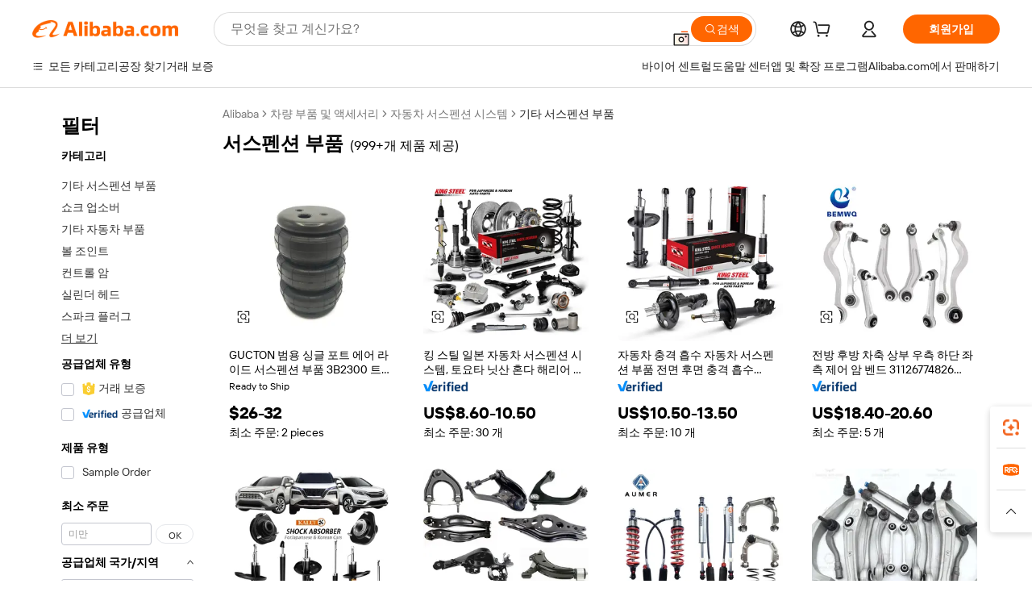

--- FILE ---
content_type: text/html;charset=UTF-8
request_url: https://korean.alibaba.com/g/suspension-parts.html
body_size: 170005
content:

<!-- screen_content -->

    <!-- tangram:5410 begin-->
    <!-- tangram:529998 begin-->
    
<!DOCTYPE html>
<html lang="ko" dir="ltr">
  <head>
        <script>
      window.__BB = {
        scene: window.__bb_scene || 'traffic-free-goods'
      };
      window.__BB.BB_CWV_IGNORE = {
          lcp_element: ['#icbu-buyer-pc-top-banner'],
          lcp_url: ['https://img.alicdn.com/imgextra/i3/O1CN014NTKzW22X8flJKD8S_!!6000000007129-2-tps-526-1062.png'],
        };
      window._timing = {}
      window._timing.first_start = Date.now();
      window.needLoginInspiration = Boolean(false);
      // 变量用于标记页面首次可见时间
      let firstVisibleTime = null;
      if (typeof document.hidden !== 'undefined') {
        // 页面首次加载时直接统计
        if (!document.hidden) {
          firstVisibleTime = Date.now();
          window.__BB_timex = 1
        } else {
          // 页面不可见时监听 visibilitychange 事件
          document.addEventListener('visibilitychange', () => {
            if (!document.hidden) {
              firstVisibleTime = Date.now();
              window.__BB_timex = firstVisibleTime - window.performance.timing.navigationStart
              window.__BB.firstVisibleTime = window.__BB_timex
              console.log("Page became visible after "+ window.__BB_timex + " ms");
            }
          }, { once: true });  // 确保只触发一次
        }
      } else {
        console.warn('Page Visibility API is not supported in this browser.');
      }
    </script>
        <meta name="data-spm" content="a2700">
        <meta name="aplus-xplug" content="NONE">
        <meta name="aplus-icbu-disable-umid" content="1">
        <meta name="google-translate-customization" content="9de59014edaf3b99-22e1cf3b5ca21786-g00bb439a5e9e5f8f-f">
    <meta name="yandex-verification" content="25a76ba8e4443bb3" />
    <meta name="msvalidate.01" content="E3FBF0E89B724C30844BF17C59608E8F" />
    <meta name="viewport" content="width=device-width, initial-scale=1.0, maximum-scale=5.0, user-scalable=yes">
        <link rel="preconnect" href="https://s.alicdn.com/" crossorigin>
    <link rel="dns-prefetch" href="https://s.alicdn.com">
                        <link rel="preload" href="https://s.alicdn.com/@g/alilog/??aplus_plugin_icbufront/index.js,mlog/aplus_v2.js" as="script">
        <link rel="preload" href="https://s.alicdn.com/@img/imgextra/i2/O1CN0153JdbU26g4bILVOyC_!!6000000007690-2-tps-418-58.png" as="image">
        <script>
            window.__APLUS_ABRATE__ = {
        perf_group: 'base64cached',
        scene: "traffic-free-goods",
      };
    </script>
    <meta name="aplus-mmstat-timeout" content="15000">
        <meta content="text/html; charset=utf-8" http-equiv="Content-Type">
          <title>안정적인 라이딩을위한 인장 서스펜션 부품-Alibaba.com</title>
      <meta name="keywords" content="cnc custom part,aluminum cnc turning part,cnc car part">
      <meta name="description" content="더 나은 차량 중량 분배는 운전자에게 품질 서스펜션 부품으로 더 나은 주행 제어를 제공합니다. Alibaba.com에서 호환 가능한 서스펜션 부품를 찾으십시오.">
            <meta name="pagetiming-rate" content="9">
      <meta name="pagetiming-resource-rate" content="4">
                    <link rel="canonical" href="https://korean.alibaba.com/g/suspension-parts.html">
                              <link rel="alternate" hreflang="fr" href="https://french.alibaba.com/g/suspension-parts.html">
                  <link rel="alternate" hreflang="de" href="https://german.alibaba.com/g/suspension-parts.html">
                  <link rel="alternate" hreflang="pt" href="https://portuguese.alibaba.com/g/suspension-parts.html">
                  <link rel="alternate" hreflang="it" href="https://italian.alibaba.com/g/suspension-parts.html">
                  <link rel="alternate" hreflang="es" href="https://spanish.alibaba.com/g/suspension-parts.html">
                  <link rel="alternate" hreflang="ru" href="https://russian.alibaba.com/g/suspension-parts.html">
                  <link rel="alternate" hreflang="ko" href="https://korean.alibaba.com/g/suspension-parts.html">
                  <link rel="alternate" hreflang="ar" href="https://arabic.alibaba.com/g/suspension-parts.html">
                  <link rel="alternate" hreflang="ja" href="https://japanese.alibaba.com/g/suspension-parts.html">
                  <link rel="alternate" hreflang="tr" href="https://turkish.alibaba.com/g/suspension-parts.html">
                  <link rel="alternate" hreflang="th" href="https://thai.alibaba.com/g/suspension-parts.html">
                  <link rel="alternate" hreflang="vi" href="https://vietnamese.alibaba.com/g/suspension-parts.html">
                  <link rel="alternate" hreflang="nl" href="https://dutch.alibaba.com/g/suspension-parts.html">
                  <link rel="alternate" hreflang="he" href="https://hebrew.alibaba.com/g/suspension-parts.html">
                  <link rel="alternate" hreflang="id" href="https://indonesian.alibaba.com/g/suspension-parts.html">
                  <link rel="alternate" hreflang="hi" href="https://hindi.alibaba.com/g/suspension-parts.html">
                  <link rel="alternate" hreflang="en" href="https://www.alibaba.com/showroom/suspension-parts.html">
                  <link rel="alternate" hreflang="zh" href="https://chinese.alibaba.com/g/suspension-parts.html">
                  <link rel="alternate" hreflang="x-default" href="https://www.alibaba.com/showroom/suspension-parts.html">
                                        <script>
      // Aplus 配置自动打点
      var queue = window.goldlog_queue || (window.goldlog_queue = []);
      var tags = ["button", "a", "div", "span", "i", "svg", "input", "li", "tr"];
      queue.push(
        {
          action: 'goldlog.appendMetaInfo',
          arguments: [
            'aplus-auto-exp',
            [
              {
                logkey: '/sc.ug_msite.new_product_exp',
                cssSelector: '[data-spm-exp]',
                props: ["data-spm-exp"],
              },
              {
                logkey: '/sc.ug_pc.seolist_product_exp',
                cssSelector: '.traffic-card-gallery',
                props: ["data-spm-exp"],
              }
            ]
          ]
        }
      )
      queue.push({
        action: 'goldlog.setMetaInfo',
        arguments: ['aplus-auto-clk', JSON.stringify(tags.map(tag =>({
          "logkey": "/sc.ug_msite.new_product_clk",
          tag,
          "filter": "data-spm-clk",
          "props": ["data-spm-clk"]
        })))],
      });
    </script>
  </head>
  <div id="icbu-header"><div id="the-new-header" data-version="4.4.0" data-tnh-auto-exp="tnh-expose" data-scenes="search-products" style="position: relative;background-color: #fff;border-bottom: 1px solid #ddd;box-sizing: border-box; font-family:Inter,SF Pro Text,Roboto,Helvetica Neue,Helvetica,Tahoma,Arial,PingFang SC,Microsoft YaHei;"><div style="display: flex;align-items:center;height: 72px;min-width: 1200px;max-width: 1580px;margin: 0 auto;padding: 0 40px;box-sizing: border-box;"><img style="height: 29px; width: 209px;" src="https://s.alicdn.com/@img/imgextra/i2/O1CN0153JdbU26g4bILVOyC_!!6000000007690-2-tps-418-58.png" alt="" /></div><div style="min-width: 1200px;max-width: 1580px;margin: 0 auto;overflow: hidden;font-size: 14px;display: flex;justify-content: space-between;padding: 0 40px;box-sizing: border-box;"><div style="display: flex; align-items: center; justify-content: space-between"><div style="position: relative; height: 36px; padding: 0 28px 0 20px">All categories</div><div style="position: relative; height: 36px; padding-right: 28px">Featured selections</div><div style="position: relative; height: 36px">Trade Assurance</div></div><div style="display: flex; align-items: center; justify-content: space-between"><div style="position: relative; height: 36px; padding-right: 28px">Buyer Central</div><div style="position: relative; height: 36px; padding-right: 28px">Help Center</div><div style="position: relative; height: 36px; padding-right: 28px">Get the app</div><div style="position: relative; height: 36px">Become a supplier</div></div></div></div></div></div>
  <body data-spm="7724857" style="min-height: calc(100vh + 1px)"><script 
id="beacon-aplus"   
src="//s.alicdn.com/@g/alilog/??aplus_plugin_icbufront/index.js,mlog/aplus_v2.js"
exparams="aplus=async&userid=&aplus&ali_beacon_id=&ali_apache_id=&ali_apache_track=&ali_apache_tracktmp=&eagleeye_traceid=2101c5c217697858347971061e086b&ip=3%2e17%2e157%2e169&dmtrack_c={ali%5fresin%5ftrace%3dse%5frst%3dnull%7csp%5fviewtype%3dY%7cset%3d3%7cser%3d1007%7cpageId%3d617a9a6e611f445b9d2eb36a4fd15f69%7cm%5fpageid%3dnull%7cpvmi%3d18ec9973eb9642a1a2f5e8ab1234cb31%7csek%5fsepd%3d%25EC%2584%259C%25EC%258A%25A4%25ED%258E%259C%25EC%2585%2598%2b%25EB%25B6%2580%25ED%2592%2588%7csek%3dsuspension%2bparts%7cse%5fpn%3d1%7cp4pid%3d78134be1%2df3a7%2d49b4%2db317%2de0ec1d3a4429%7csclkid%3dnull%7cforecast%5fpost%5fcate%3dnull%7cseo%5fnew%5fuser%5fflag%3dfalse%7ccategoryId%3d127684036%7cseo%5fsearch%5fmodel%5fupgrade%5fv2%3d2025070801%7cseo%5fmodule%5fcard%5f20240624%3d202406242%7clong%5ftext%5fgoogle%5ftranslate%5fv2%3d2407142%7cseo%5fcontent%5ftd%5fbottom%5ftext%5fupdate%5fkey%3d2025070801%7cseo%5fsearch%5fmodel%5fupgrade%5fv3%3d2025072201%7cdamo%5falt%5freplace%3d2485818%7cseo%5fsearch%5fmodel%5fmulti%5fupgrade%5fv3%3d2025081101%7cwap%5fcross%3d2007659%7cwap%5fcs%5faction%3d2005494%7cAPP%5fVisitor%5fActive%3d26702%7cseo%5fshowroom%5fgoods%5fmix%3d2005244%7cpc%5fcard%5fchore%3d2026011500%7cseo%5fdefault%5fcached%5flong%5ftext%5ffrom%5fnew%5fkeyword%5fstep%3d2024122502%7cshowroom%5fgeneral%5ftemplate%3d2005292%7cwap%5fcs%5ftext%3dnull%7cstructured%5fdata%3d2025052702%7cseo%5fmulti%5fstyle%5ftext%5fupdate%3d2511182%7cpc%5fnew%5fheader%3dnull%7cseo%5fmeta%5fcate%5ftemplate%5fv1%3d2025042401%7cseo%5fmeta%5ftd%5fsearch%5fkeyword%5fstep%5fv1%3d2025040999%7cshowroom%5fft%5flong%5ftext%5fbaks%3d80802%7cAPP%5fGrowing%5fBuyer%5fHigh%5fIntent%5fActive%3d25488%7cshowroom%5fpc%5fv2019%3d2104%7cAPP%5fProspecting%5fBuyer%3d26712%7ccache%5fcontrol%3dnull%7cAPP%5fChurned%5fCore%5fBuyer%3d25463%7cseo%5fdefault%5fcached%5flong%5ftext%5fstep%3d24110802%7camp%5flighthouse%5fscore%5fimage%3d19657%7cseo%5fft%5ftranslate%5fgemini%3d25012003%7cwap%5fnode%5fssr%3d2015725%7cdataphant%5fopen%3d27030%7clongtext%5fmulti%5fstyle%5fexpand%5frussian%3d2510141%7cseo%5flongtext%5fgoogle%5fdata%5fsection%3d25021702%7cindustry%5fpopular%5ffloor%3dnull%7cwap%5fad%5fgoods%5fproduct%5finterval%3dnull%7cseo%5fgoods%5fbootom%5fwholesale%5flink%3d2486162%7cseo%5fkeyword%5faatest%3d17%7cseo%5fmiddle%5fwholesale%5flink%3dnull%7cft%5flong%5ftext%5fenpand%5fstep2%3d121602%7cseo%5fft%5flongtext%5fexpand%5fstep3%3d25012102%7cseo%5fwap%5fheadercard%3d2006288%7cAPP%5fChurned%5fInactive%5fVisitor%3d25496%7cAPP%5fGrowing%5fBuyer%5fHigh%5fIntent%5fInactive%3d25484%7cseo%5fmeta%5ftd%5fmulti%5fkey%3d2025061801%7ctop%5frecommend%5f20250120%3d202501201%7clongtext%5fmulti%5fstyle%5fexpand%5ffrench%5fcopy%3d25091802%7clongtext%5fmulti%5fstyle%5fexpand%5ffrench%5fcopy%5fcopy%3d25092502%7cseo%5ffloor%5fexp%3dnull%7cseo%5fshowroom%5falgo%5flink%3d17764%7cseo%5fmeta%5ftd%5faib%5fgeneral%5fkey%3d2025091900%7ccountry%5findustry%3d202311033%7cshowroom%5fft%5flong%5ftext%5fenpand%5fstep1%3d101102%7cseo%5fshowroom%5fnorel%3dnull%7cplp%5fstyle%5f25%5fpc%3d202505222%7cseo%5fggs%5flayer%3d10011%7cquery%5fmutil%5flang%5ftranslate%3d2025060300%7cseo%5fsearch%5fmulti%5fsearch%5ftype%5fv2%3d2026012200%7cAPP%5fChurned%5fBuyer%3d25468%7cstream%5frender%5fperf%5fopt%3d2309181%7cwap%5fgoods%3d2007383%7cseo%5fshowroom%5fsimilar%5f20240614%3d202406142%7cchinese%5fopen%3d6307%7cquery%5fgpt%5ftranslate%3d20240820%7cad%5fproduct%5finterval%3dnull%7camp%5fto%5fpwa%3d2007359%7cplp%5faib%5fmulti%5fai%5fmeta%3d20250401%7cwap%5fsupplier%5fcontent%3dnull%7cpc%5ffree%5frefactoring%3d20220315%7csso%5foem%5ffloor%3d30031%7cAPP%5fGrowing%5fBuyer%5fInactive%3d25476%7cseo%5fpc%5fnew%5fview%5f20240807%3d202408072%7cseo%5fbottom%5ftext%5fentity%5fkey%5fcopy%3d2025062400%7cstream%5frender%3d433763%7cseo%5fmodule%5fcard%5f20240424%3d202404241%7cseo%5ftitle%5freplace%5f20191226%3d5841%7clongtext%5fmulti%5fstyle%5fexpand%3d25090802%7cgoogleweblight%3d6516%7clighthouse%5fbase64%3d2005760%7cAPP%5fProspecting%5fBuyer%5fActive%3d26719%7cad%5fgoods%5fproduct%5finterval%3dnull%7cseo%5fbottom%5fdeep%5fextend%5fkw%5fkey%3d2025071101%7clongtext%5fmulti%5fstyle%5fexpand%5fturkish%3d25102801%7cilink%5fuv%3d20240911%7cwap%5flist%5fwakeup%3d2005832%7ctpp%5fcrosslink%5fpc%3d20205311%7cseo%5ftop%5fbooth%3d18501%7cAPP%5fGrowing%5fBuyer%5fLess%5fActive%3d25472%7cseo%5fsearch%5fmodel%5fupgrade%5frank%3d2025092401%7cgoodslayer%3d7977%7cft%5flong%5ftext%5ftranslate%5fexpand%5fstep1%3d24110802%7cseo%5fheaderstyle%5ftraffic%5fkey%5fv1%3d2025072100%7ccrosslink%5fswitch%3d2008141%7cp4p%5foutline%3d20240328%7cseo%5fmeta%5ftd%5faib%5fv2%5fkey%3d2025091800%7crts%5fmulti%3d2008404%7cseo%5fad%5foptimization%5fkey%5fv2%3d2025072300%7cAPP%5fVisitor%5fLess%5fActive%3d26698%7cseo%5fsearch%5franker%5fid%3d2025112401%7cplp%5fstyle%5f25%3d202505192%7ccdn%5fvm%3d2007368%7cwap%5fad%5fproduct%5finterval%3dnull%7cseo%5fsearch%5fmodel%5fmulti%5fupgrade%5frank%3d2025092401%7cpc%5fcard%5fshare%3d2025081201%7cAPP%5fGrowing%5fBuyer%5fHigh%5fIntent%5fLess%5fActive%3d25480%7cgoods%5ftitle%5fsubstitute%3d9617%7cwap%5fscreen%5fexp%3d2025081400%7creact%5fheader%5ftest%3d202502182%7cpc%5fcs%5fcolor%3d2005788%7cshowroom%5fft%5flong%5ftext%5ftest%3d72502%7cone%5ftap%5flogin%5fABTest%3d202308153%7cseo%5fhyh%5fshow%5ftags%3d9867%7cplp%5fstructured%5fdata%3d2508182%7cguide%5fdelete%3d2008526%7cseo%5findustry%5ftemplate%3dnull%7cseo%5fmeta%5ftd%5fmulti%5fes%5fkey%3d2025073101%7cseo%5fshowroom%5fdata%5fmix%3d19888%7csso%5ftop%5franking%5ffloor%3d20031%7cseo%5ftd%5fdeep%5fupgrade%5fkey%5fv3%3d2025081101%7cwap%5fue%5fone%3d2025111401%7cshowroom%5fto%5frts%5flink%3d2008480%7ccountrysearch%5ftest%3dnull%7cseo%5fplp%5fdate%5fv2%3d2025102701%7cchannel%5famp%5fto%5fpwa%3d2008435%7cseo%5fmulti%5fstyles%5flong%5ftext%3d2503172%7cseo%5fmeta%5ftext%5fmutli%5fcate%5ftemplate%5fv1%3d2025080800%7cseo%5fdefault%5fcached%5fmutil%5flong%5ftext%5fstep%3d24110436%7cseo%5faction%5fpoint%5ftype%3d22823%7cseo%5faib%5ftd%5flaunch%5f20240828%5fcopy%3d202408282%7cseo%5fshowroom%5fwholesale%5flink%3dnull%7cseo%5fperf%5fimprove%3d2023999%7cseo%5fwap%5flist%5fbounce%5f01%3d2063%7cseo%5fwap%5flist%5fbounce%5f02%3d2128%7cAPP%5fGrowing%5fBuyer%5fActive%3d25492%7cvideolayer%3dnull%7cvideo%5fplay%3dnull%7cwap%5fcard%5fchore%3d2026011601%7cAPP%5fChurned%5fMember%5fInactive%3d25499%7cseo%5fgoogle%5fnew%5fstruct%3d438326%7cicbu%5falgo%5fp4p%5fseo%5fad%3d2025072300%7ctpp%5ftrace%3dseoKeyword%2dseoKeyword%5fv3%2dbase%2dORIGINAL}&pageid=03119da92101ecee1769785834&hn=ensearchweb033001236238%2erg%2dus%2deast%2eus44&asid=AQAAAADqyXxpmqJNCgAAAAA34s2cIL1BMg==&treq=&tres=" async>
</script>
            <style>body{background-color:white;}.no-scrollbar.il-sticky.il-top-0.il-max-h-\[100vh\].il-w-\[200px\].il-flex-shrink-0.il-flex-grow-0.il-overflow-y-scroll{background-color:#FFF;padding-left:12px}</style>
                    <!-- tangram:530006 begin-->
<!--  -->
 <style>
   @keyframes il-spin {
     to {
       transform: rotate(360deg);
     }
   }
   @keyframes il-pulse {
     50% {
       opacity: 0.5;
     }
   }
   .traffic-card-gallery {display: flex;position: relative;flex-direction: column;justify-content: flex-start;border-radius: 0.5rem;background-color: #fff;padding: 0.5rem 0.5rem 1rem;overflow: hidden;font-size: 0.75rem;line-height: 1rem;}
   .traffic-card-list {display: flex;position: relative;flex-direction: row;justify-content: flex-start;border-bottom-width: 1px;background-color: #fff;padding: 1rem;height: 292px;overflow: hidden;font-size: 0.75rem;line-height: 1rem;}
   .product-price {
     b {
       font-size: 22px;
     }
   }
   .skel-loading {
       animation: il-pulse 2s cubic-bezier(0.4, 0, 0.6, 1) infinite;background-color: hsl(60, 4.8%, 95.9%);
   }
 </style>
<div id="first-cached-card">
  <div style="box-sizing:border-box;display: flex;position: absolute;left: 0;right: 0;margin: 0 auto;z-index: 1;min-width: 1200px;max-width: 1580px;padding: 0.75rem 3.25rem 0;pointer-events: none;">
    <!--页面左侧区域-->
    <div style="width: 200px;padding-top: 1rem;padding-left:12px; background-color: #fff;border-radius: 0.25rem">
      <div class="skel-loading" style="height: 1.5rem;width: 50%;border-radius: 0.25rem;"></div>
      <div style="margin-top: 1rem;margin-bottom: 1rem;">
        <div class="skel-loading" style="height: 1rem;width: calc(100% * 5 / 6);"></div>
        <div
          class="skel-loading"
          style="margin-top: 1rem;height: 1rem;width: calc(100% * 8 / 12);"
        ></div>
        <div class="skel-loading" style="margin-top: 1rem;height: 1rem;width: 75%;"></div>
        <div
          class="skel-loading"
          style="margin-top: 1rem;height: 1rem;width: calc(100% * 7 / 12);"
        ></div>
      </div>
      <div class="skel-loading" style="height: 1.5rem;width: 50%;border-radius: 0.25rem;"></div>
      <div style="margin-top: 1rem;margin-bottom: 1rem;">
        <div class="skel-loading" style="height: 1rem;width: calc(100% * 5 / 6);"></div>
        <div
          class="skel-loading"
          style="margin-top: 1rem;height: 1rem;width: calc(100% * 8 / 12);"
        ></div>
        <div class="skel-loading" style="margin-top: 1rem;height: 1rem;width: 75%;"></div>
        <div
          class="skel-loading"
          style="margin-top: 1rem;height: 1rem;width: calc(100% * 7 / 12);"
        ></div>
      </div>
      <div class="skel-loading" style="height: 1.5rem;width: 50%;border-radius: 0.25rem;"></div>
      <div style="margin-top: 1rem;margin-bottom: 1rem;">
        <div class="skel-loading" style="height: 1rem;width: calc(100% * 5 / 6);"></div>
        <div
          class="skel-loading"
          style="margin-top: 1rem;height: 1rem;width: calc(100% * 8 / 12);"
        ></div>
        <div class="skel-loading" style="margin-top: 1rem;height: 1rem;width: 75%;"></div>
        <div
          class="skel-loading"
          style="margin-top: 1rem;height: 1rem;width: calc(100% * 7 / 12);"
        ></div>
      </div>
      <div class="skel-loading" style="height: 1.5rem;width: 50%;border-radius: 0.25rem;"></div>
      <div style="margin-top: 1rem;margin-bottom: 1rem;">
        <div class="skel-loading" style="height: 1rem;width: calc(100% * 5 / 6);"></div>
        <div
          class="skel-loading"
          style="margin-top: 1rem;height: 1rem;width: calc(100% * 8 / 12);"
        ></div>
        <div class="skel-loading" style="margin-top: 1rem;height: 1rem;width: 75%;"></div>
        <div
          class="skel-loading"
          style="margin-top: 1rem;height: 1rem;width: calc(100% * 7 / 12);"
        ></div>
      </div>
      <div class="skel-loading" style="height: 1.5rem;width: 50%;border-radius: 0.25rem;"></div>
      <div style="margin-top: 1rem;margin-bottom: 1rem;">
        <div class="skel-loading" style="height: 1rem;width: calc(100% * 5 / 6);"></div>
        <div
          class="skel-loading"
          style="margin-top: 1rem;height: 1rem;width: calc(100% * 8 / 12);"
        ></div>
        <div class="skel-loading" style="margin-top: 1rem;height: 1rem;width: 75%;"></div>
        <div
          class="skel-loading"
          style="margin-top: 1rem;height: 1rem;width: calc(100% * 7 / 12);"
        ></div>
      </div>
      <div class="skel-loading" style="height: 1.5rem;width: 50%;border-radius: 0.25rem;"></div>
      <div style="margin-top: 1rem;margin-bottom: 1rem;">
        <div class="skel-loading" style="height: 1rem;width: calc(100% * 5 / 6);"></div>
        <div
          class="skel-loading"
          style="margin-top: 1rem;height: 1rem;width: calc(100% * 8 / 12);"
        ></div>
        <div class="skel-loading" style="margin-top: 1rem;height: 1rem;width: 75%;"></div>
        <div
          class="skel-loading"
          style="margin-top: 1rem;height: 1rem;width: calc(100% * 7 / 12);"
        ></div>
      </div>
    </div>
    <!--页面主体区域-->
    <div style="flex: 1 1 0%; overflow: hidden;padding: 0.5rem 0.5rem 0.5rem 1.5rem">
      <div style="height: 1.25rem;margin-bottom: 1rem;"></div>
      <!-- keywords -->
      <div style="margin-bottom: 1rem;height: 1.75rem;font-weight: 700;font-size: 1.25rem;line-height: 1.75rem;"></div>
      <!-- longtext -->
            <div style="width: 26%;pointer-events: auto">
        <div class="traffic-card-gallery">
          <!-- ProductImage -->
          <a href="//www.alibaba.com/product-detail/GUCTON-Universal-Single-Port-Air-Ride_1601377343358.html?from=SEO" target="_blank" style="position: relative;margin-bottom: 0.5rem;aspect-ratio: 1;overflow: hidden;">
            <div style="display: flex; overflow: hidden">
              <div style="position: relative;margin: 0;width: 100%;min-width: 0;flex-shrink: 0;flex-grow: 0;flex-basis: 100%;padding: 0;">
                <img style="position: relative; aspect-ratio: 1; width: 100%" src="[data-uri]" loading="eager" />
                <div style="position: absolute;left: 0;bottom: 0;right: 0;top: 0;background-color: #000;opacity: 0.05;"></div>
              </div>
            </div>
          </a>
          <div style="display: flex;flex: 1 1 0%;flex-direction: column;justify-content: space-between;">
            <div>
              <a class="skel-loading" style="margin-top: 0.5rem;display:inline-block;width:100%;height:1rem;" href="//www.alibaba.com/product-detail/GUCTON-Universal-Single-Port-Air-Ride_1601377343358.html" target="_blank"></a>
              <a class="skel-loading" style="margin-top: 0.125rem;display:inline-block;width:100%;height:1rem;" href="//www.alibaba.com/product-detail/GUCTON-Universal-Single-Port-Air-Ride_1601377343358.html" target="_blank"></a>
              <div class="skel-loading" style="margin-top: 0.25rem;height:1.625rem;width:75%"></div>
              <div class="skel-loading" style="margin-top: 0.5rem;height: 1rem;width:50%"></div>
              <div class="skel-loading" style="margin-top:0.25rem;height:1rem;width:25%"></div>
            </div>
          </div>

        </div>
      </div>

    </div>
  </div>
</div>
<!-- tangram:530006 end-->
            <style>.component-left-filter-callback{display:flex;position:relative;margin-top:10px;height:1200px}.component-left-filter-callback img{width:200px}.component-left-filter-callback i{position:absolute;top:5%;inset-inline-start:50%}.related-search-wrapper{padding:var(--spacing-pc-s);--tw-bg-opacity: 1;background-color:rgba(255,255,255,var(--tw-bg-opacity, 1))}.related-search-wrapper .related-search-box{margin:12px 16px}.related-search-wrapper .related-search-box .related-search-title{display:inline;float:start;color:#666;word-wrap:break-word;margin-inline-end:12px;width:13%}.related-search-wrapper .related-search-box .related-search-content{display:flex;flex-wrap:wrap}.related-search-wrapper .related-search-box .related-search-content .related-search-link{margin-inline-end:12px;width:23%;overflow:hidden;color:#666;text-overflow:ellipsis;white-space:nowrap}.product-title img{margin-inline-end:var(--spacing-pc-s);display:inline-block;height:var(--spacing-pc-l);vertical-align:sub}.product-price b{font-size:22px}.similar-icon{position:absolute;bottom:12px;z-index:2;inset-inline-end:12px}.rfq-card{display:inline-block;position:relative;box-sizing:border-box;margin-bottom:36px}.rfq-card .rfq-card-content{display:flex;position:relative;flex-direction:column;align-items:flex-start;background-size:cover;background-color:#fff;padding:12px;width:100%;height:100%}.rfq-card .rfq-card-content .rfq-card-icon{margin-top:50px}.rfq-card .rfq-card-content .rfq-card-icon img{width:45px}.rfq-card .rfq-card-content .rfq-card-top-title{margin-top:14px;color:#222;font-weight:400;font-size:16px}.rfq-card .rfq-card-content .rfq-card-title{margin-top:24px;color:#333;font-weight:800;font-size:20px}.rfq-card .rfq-card-content .rfq-card-input-box{margin-top:24px;width:100%}.rfq-card .rfq-card-content .rfq-card-input-box textarea{box-sizing:border-box;border:1px solid #ddd;border-radius:4px;background-color:#fff;padding:9px 12px;width:100%;height:88px;resize:none;color:#666;font-weight:400;font-size:13px;font-family:inherit}.rfq-card .rfq-card-content .rfq-card-button{margin-top:24px;border:1px solid #666;border-radius:16px;background-color:#fff;width:67%;color:#000;font-weight:700;font-size:14px;line-height:30px;text-align:center}[data-modulename^=ProductList-] div{contain-intrinsic-size:auto 500px}.traffic-card-gallery:hover{z-index:10}.traffic-card-gallery{position:relative;display:flex;flex-direction:column;justify-content:flex-start;overflow:hidden;border-radius:var(--radius-pc-m);--tw-bg-opacity: 1;background-color:rgba(255,255,255,var(--tw-bg-opacity, 1));padding:var(--spacing-pc-s);font-size:var(--text-pc-caption-size);line-height:var(--text-pc-caption-line-height);transition-property:box-shadow;transition-timing-function:cubic-bezier(.4,0,.2,1);transition-duration:.15s;transition-duration:var(--duration-short4);animation-duration:var(--duration-short4)}.traffic-card-list{position:relative;display:flex;height:292px;flex-direction:row;justify-content:flex-start;overflow:hidden;border-bottom-width:1px;--tw-bg-opacity: 1;background-color:rgba(255,255,255,var(--tw-bg-opacity, 1));padding:var(--spacing-pc-l);font-size:var(--text-pc-caption-size);line-height:var(--text-pc-caption-line-height)}.traffic-card-g-industry{position:relative;border-radius:var(--radius-pc-s);--tw-bg-opacity: 1;background-color:rgba(255,255,255,var(--tw-bg-opacity, 1));padding-bottom:var(--spacing-pc-m);padding-inline-end:var(--spacing-pc-m);padding-inline-start:var(--spacing-pc-m);padding-top:var(--spacing-pc-xl);font-size:var(--text-pc-body-size);line-height:var(--text-pc-body-line-height)}.module-filter-section-wrapper{max-height:none!important;overflow-x:hidden}:root{--color-brand-secondary: #FA6400;--color-semantic-promotion: #DE0505;--color-neutral-text: #222;--color-neutral-placeholder: #767676;--color-neutral-border: #DDD;--color-neutral-background: #F4F4F4;--color-neutral-container: #F8F8F8;--color-neutral-white: #FFF;--font-weight-regular: 400;--font-weight-semibold: 600;--font-weight-bold: 700;--duration-short4: .2s;--duration-medium2: .3s;--easing-in-out: cubic-bezier(.2, 0, .38, 1);--text-pc-display-s-size: 28px;--text-pc-display-s-line-height: 38px;--text-pc-heading-l-size: 24px;--text-pc-heading-l-line-height: 32px;--text-pc-heading-m-size: 20px;--text-pc-heading-m-line-height: 26px;--text-pc-heading-s-size: 16px;--text-pc-heading-s-line-height: 22px;--text-pc-body-size: 14px;--text-pc-body-line-height: 18px;--text-pc-caption-size: 12px;--text-pc-caption-line-height: 16px;--spacing-pc-none: 0px;--spacing-pc-xxs: 2px;--spacing-pc-xs: 4px;--spacing-pc-s: 8px;--spacing-pc-m: 12px;--spacing-pc-l: 16px;--spacing-pc-xl: 20px;--spacing-pc-xxl: 24px;--spacing-pc-3xl: 28px;--spacing-pc-4xl: 32px;--spacing-pc-5xl: 36px;--spacing-pc-6xl: 40px;--spacing-pc-7xl: 48px;--radius-pc-none: 0px;--radius-pc-xxs: 2px;--radius-pc-xs: 4px;--radius-pc-s: 8px;--radius-pc-m: 12px;--radius-pc-l: 16px;--radius-pc-full: 9999px;--shadow-pc-s: 0px 0px 4px 0px rgba(0, 0, 0, .05), 0px 1px 10px 0px rgba(0, 0, 0, .07)}*,:before,:after{--tw-translate-x: 0;--tw-translate-y: 0;--tw-rotate: 0;--tw-skew-x: 0;--tw-skew-y: 0;--tw-scale-x: 1;--tw-scale-y: 1;--tw-ring-inset: ;--tw-ring-offset-width: 0px;--tw-ring-offset-color: #fff;--tw-ring-color: rgba(59, 130, 246, .5);--tw-ring-offset-shadow: 0 0 rgba(0,0,0,0);--tw-ring-shadow: 0 0 rgba(0,0,0,0);--tw-shadow: 0 0 rgba(0,0,0,0)}::backdrop{--tw-translate-x: 0;--tw-translate-y: 0;--tw-rotate: 0;--tw-skew-x: 0;--tw-skew-y: 0;--tw-scale-x: 1;--tw-scale-y: 1;--tw-ring-inset: ;--tw-ring-offset-width: 0px;--tw-ring-offset-color: #fff;--tw-ring-color: rgba(59, 130, 246, .5);--tw-ring-offset-shadow: 0 0 rgba(0,0,0,0);--tw-ring-shadow: 0 0 rgba(0,0,0,0);--tw-shadow: 0 0 rgba(0,0,0,0)}/*! tailwindcss v3.4.17 | MIT License | https://tailwindcss.com
 */*,:before,:after{box-sizing:border-box;border-width:0;border-style:solid;border-color:#e5e7eb}html,:host{line-height:1.5;-webkit-text-size-adjust:100%;-moz-tab-size:4;-o-tab-size:4;tab-size:4;font-family:Alibaba B2B Sans,-apple-system,BlinkMacSystemFont,Segoe UI,Roboto,Helvetica Neue,Arial,sans-serif;font-feature-settings:normal;font-variation-settings:normal;-webkit-tap-highlight-color:transparent}body{margin:0;line-height:inherit}hr{height:0;color:inherit;border-top-width:1px}abbr:where([title]){text-decoration:underline;-webkit-text-decoration:underline dotted;text-decoration:underline dotted}h1,h2,h3,h4,h5,h6{font-size:inherit;font-weight:inherit}a{color:inherit;text-decoration:inherit}b,strong{font-weight:bolder}code,kbd,samp,pre{font-family:ui-monospace,SFMono-Regular,Menlo,Monaco,Consolas,Liberation Mono,Courier New,monospace;font-feature-settings:normal;font-variation-settings:normal;font-size:1em}small{font-size:80%}sub,sup{font-size:75%;line-height:0;position:relative;vertical-align:baseline}sub{bottom:-.25em}sup{top:-.5em}table{text-indent:0;border-color:inherit;border-collapse:collapse}button,input,optgroup,select,textarea{font-family:inherit;font-feature-settings:inherit;font-variation-settings:inherit;font-size:100%;font-weight:inherit;line-height:inherit;letter-spacing:inherit;color:inherit;margin:0;padding:0}button,select{text-transform:none}button,input:where([type=button]),input:where([type=reset]),input:where([type=submit]){-webkit-appearance:button;background-color:transparent;background-image:none}:-moz-focusring{outline:auto}:-moz-ui-invalid{box-shadow:none}progress{vertical-align:baseline}::-webkit-inner-spin-button,::-webkit-outer-spin-button{height:auto}[type=search]{-webkit-appearance:textfield;outline-offset:-2px}::-webkit-search-decoration{-webkit-appearance:none}::-webkit-file-upload-button{-webkit-appearance:button;font:inherit}summary{display:list-item}blockquote,dl,dd,h1,h2,h3,h4,h5,h6,hr,figure,p,pre{margin:0}fieldset{margin:0;padding:0}legend{padding:0}ol,ul,menu{list-style:none;margin:0;padding:0}dialog{padding:0}textarea{resize:vertical}input::-moz-placeholder,textarea::-moz-placeholder{opacity:1;color:#9ca3af}input::placeholder,textarea::placeholder{opacity:1;color:#9ca3af}button,[role=button]{cursor:pointer}:disabled{cursor:default}img,svg,video,canvas,audio,iframe,embed,object{display:block;vertical-align:middle}img,video{max-width:100%;height:auto}[hidden]:where(:not([hidden=until-found])){display:none}.il-sr-only{position:absolute;width:1px;height:1px;padding:0;margin:-1px;overflow:hidden;clip:rect(0,0,0,0);white-space:nowrap;border-width:0}.il-pointer-events-none{pointer-events:none}.il-invisible{visibility:hidden}.il-fixed{position:fixed}.il-absolute{position:absolute}.il-relative{position:relative}.il-sticky{position:sticky}.il-inset-0{inset:var(--spacing-pc-none)}.il--bottom-12{bottom:calc(var(--spacing-pc-7xl) * -1)}.il--top-12{top:calc(var(--spacing-pc-7xl) * -1)}.il-bottom-0{bottom:var(--spacing-pc-none)}.il-bottom-10{bottom:var(--spacing-pc-6xl)}.il-bottom-2{bottom:var(--spacing-pc-s)}.il-bottom-3{bottom:var(--spacing-pc-m)}.il-bottom-4{bottom:var(--spacing-pc-l)}.il-end-0{inset-inline-end:var(--spacing-pc-none)}.il-end-2{inset-inline-end:var(--spacing-pc-s)}.il-end-3{inset-inline-end:var(--spacing-pc-m)}.il-end-4{inset-inline-end:var(--spacing-pc-l)}.il-left-0{left:var(--spacing-pc-none)}.il-left-3{left:var(--spacing-pc-m)}.il-right-0{right:var(--spacing-pc-none)}.il-right-2{right:var(--spacing-pc-s)}.il-right-3{right:var(--spacing-pc-m)}.il-start-0{inset-inline-start:var(--spacing-pc-none)}.il-start-1\/2{inset-inline-start:50%}.il-start-2{inset-inline-start:var(--spacing-pc-s)}.il-start-3{inset-inline-start:var(--spacing-pc-m)}.il-start-\[50\%\]{inset-inline-start:50%}.il-top-0{top:var(--spacing-pc-none)}.il-top-1\/2{top:50%}.il-top-16{top:64px}.il-top-4{top:var(--spacing-pc-l)}.il-top-\[50\%\]{top:50%}.il-top-full{top:100%}.il-z-0{z-index:0}.il-z-10{z-index:10}.il-z-50{z-index:50}.il-z-\[1\]{z-index:1}.il-z-\[9999\]{z-index:9999}.il-col-span-4{grid-column:span 4 / span 4}.il-m-0{margin:var(--spacing-pc-none)}.il-m-3{margin:var(--spacing-pc-m)}.il-m-auto{margin:auto}.il-mx-auto{margin-left:auto;margin-right:auto}.il-my-3{margin-top:var(--spacing-pc-m);margin-bottom:var(--spacing-pc-m)}.il-my-5{margin-top:var(--spacing-pc-xl);margin-bottom:var(--spacing-pc-xl)}.il-my-auto{margin-top:auto;margin-bottom:auto}.\!il-mb-4{margin-bottom:var(--spacing-pc-l)!important}.il--mt-4{margin-top:calc(var(--spacing-pc-l) * -1)}.il-mb-0{margin-bottom:var(--spacing-pc-none)}.il-mb-1{margin-bottom:var(--spacing-pc-xs)}.il-mb-2{margin-bottom:var(--spacing-pc-s)}.il-mb-3{margin-bottom:var(--spacing-pc-m)}.il-mb-4{margin-bottom:var(--spacing-pc-l)}.il-mb-5{margin-bottom:var(--spacing-pc-xl)}.il-mb-6{margin-bottom:var(--spacing-pc-xxl)}.il-mb-8{margin-bottom:var(--spacing-pc-4xl)}.il-mb-\[-0\.75rem\]{margin-bottom:-.75rem}.il-mb-\[0\.125rem\]{margin-bottom:.125rem}.il-me-1{margin-inline-end:var(--spacing-pc-xs)}.il-me-2{margin-inline-end:var(--spacing-pc-s)}.il-me-3{margin-inline-end:var(--spacing-pc-m)}.il-me-\[2px\]{margin-inline-end:2px}.il-me-auto{margin-inline-end:auto}.il-mr-0\.5{margin-right:var(--spacing-pc-xxs)}.il-mr-1{margin-right:var(--spacing-pc-xs)}.il-mr-2{margin-right:var(--spacing-pc-s)}.il-ms-1{margin-inline-start:var(--spacing-pc-xs)}.il-ms-4{margin-inline-start:var(--spacing-pc-l)}.il-ms-5{margin-inline-start:var(--spacing-pc-xl)}.il-ms-8{margin-inline-start:var(--spacing-pc-4xl)}.il-ms-\[\.375rem\]{margin-inline-start:.375rem}.il-ms-auto{margin-inline-start:auto}.il-mt-0{margin-top:var(--spacing-pc-none)}.il-mt-0\.5{margin-top:var(--spacing-pc-xxs)}.il-mt-1{margin-top:var(--spacing-pc-xs)}.il-mt-2{margin-top:var(--spacing-pc-s)}.il-mt-3{margin-top:var(--spacing-pc-m)}.il-mt-4{margin-top:var(--spacing-pc-l)}.il-mt-6{margin-top:var(--spacing-pc-xxl)}.il-line-clamp-1{overflow:hidden;display:-webkit-box;-webkit-box-orient:vertical;-webkit-line-clamp:1}.il-line-clamp-2{overflow:hidden;display:-webkit-box;-webkit-box-orient:vertical;-webkit-line-clamp:2}.il-line-clamp-6{overflow:hidden;display:-webkit-box;-webkit-box-orient:vertical;-webkit-line-clamp:6}.il-inline-block{display:inline-block}.il-inline{display:inline}.il-flex{display:flex}.il-inline-flex{display:inline-flex}.il-grid{display:grid}.il-aspect-square{aspect-ratio:1 / 1}.il-size-5{width:var(--spacing-pc-xl);height:var(--spacing-pc-xl)}.il-h-1{height:var(--spacing-pc-xs)}.il-h-10{height:var(--spacing-pc-6xl)}.il-h-11{height:44px}.il-h-20{height:80px}.il-h-24{height:96px}.il-h-3{height:var(--spacing-pc-m)}.il-h-3\.5{height:14px}.il-h-4{height:var(--spacing-pc-l)}.il-h-40{height:160px}.il-h-6{height:var(--spacing-pc-xxl)}.il-h-8{height:var(--spacing-pc-4xl)}.il-h-9{height:var(--spacing-pc-5xl)}.il-h-\[10px\]{height:10px}.il-h-\[150px\]{height:150px}.il-h-\[152px\]{height:152px}.il-h-\[18\.25rem\]{height:18.25rem}.il-h-\[292px\]{height:292px}.il-h-\[600px\]{height:600px}.il-h-auto{height:auto}.il-h-fit{height:-moz-fit-content;height:fit-content}.il-h-full{height:100%}.il-h-screen{height:100vh}.il-max-h-\[100vh\]{max-height:100vh}.il-w-1\/2{width:50%}.il-w-10{width:var(--spacing-pc-6xl)}.il-w-10\/12{width:83.333333%}.il-w-24{width:96px}.il-w-4{width:var(--spacing-pc-l)}.il-w-6{width:var(--spacing-pc-xxl)}.il-w-64{width:256px}.il-w-7\/12{width:58.333333%}.il-w-72{width:288px}.il-w-8{width:var(--spacing-pc-4xl)}.il-w-8\/12{width:66.666667%}.il-w-9{width:var(--spacing-pc-5xl)}.il-w-9\/12{width:75%}.il-w-\[15px\]{width:15px}.il-w-\[200px\]{width:200px}.il-w-\[84px\]{width:84px}.il-w-auto{width:auto}.il-w-fit{width:-moz-fit-content;width:fit-content}.il-w-full{width:100%}.il-w-screen{width:100vw}.il-min-w-0{min-width:var(--spacing-pc-none)}.il-min-w-3{min-width:var(--spacing-pc-m)}.il-min-w-\[1200px\]{min-width:1200px}.il-max-w-\[1000px\]{max-width:1000px}.il-max-w-\[1580px\]{max-width:1580px}.il-max-w-full{max-width:100%}.il-max-w-lg{max-width:32rem}.il-flex-1{flex:1 1 0%}.il-flex-shrink-0,.il-shrink-0{flex-shrink:0}.il-flex-grow-0,.il-grow-0{flex-grow:0}.il-basis-24{flex-basis:96px}.il-basis-full{flex-basis:100%}.il-origin-\[--radix-tooltip-content-transform-origin\]{transform-origin:var(--radix-tooltip-content-transform-origin)}.il-origin-center{transform-origin:center}.il--translate-x-1\/2{--tw-translate-x: -50%;transform:translate(var(--tw-translate-x),var(--tw-translate-y)) rotate(var(--tw-rotate)) skew(var(--tw-skew-x)) skewY(var(--tw-skew-y)) scaleX(var(--tw-scale-x)) scaleY(var(--tw-scale-y))}.il--translate-y-1\/2{--tw-translate-y: -50%;transform:translate(var(--tw-translate-x),var(--tw-translate-y)) rotate(var(--tw-rotate)) skew(var(--tw-skew-x)) skewY(var(--tw-skew-y)) scaleX(var(--tw-scale-x)) scaleY(var(--tw-scale-y))}.il-translate-x-\[-50\%\]{--tw-translate-x: -50%;transform:translate(var(--tw-translate-x),var(--tw-translate-y)) rotate(var(--tw-rotate)) skew(var(--tw-skew-x)) skewY(var(--tw-skew-y)) scaleX(var(--tw-scale-x)) scaleY(var(--tw-scale-y))}.il-translate-y-\[-50\%\]{--tw-translate-y: -50%;transform:translate(var(--tw-translate-x),var(--tw-translate-y)) rotate(var(--tw-rotate)) skew(var(--tw-skew-x)) skewY(var(--tw-skew-y)) scaleX(var(--tw-scale-x)) scaleY(var(--tw-scale-y))}.il-rotate-90{--tw-rotate: 90deg;transform:translate(var(--tw-translate-x),var(--tw-translate-y)) rotate(var(--tw-rotate)) skew(var(--tw-skew-x)) skewY(var(--tw-skew-y)) scaleX(var(--tw-scale-x)) scaleY(var(--tw-scale-y))}@keyframes il-pulse{50%{opacity:.5}}.il-animate-pulse{animation:il-pulse 2s cubic-bezier(.4,0,.6,1) infinite}@keyframes il-spin{to{transform:rotate(360deg)}}.il-animate-spin{animation:il-spin 1s linear infinite}.il-cursor-pointer{cursor:pointer}.il-list-disc{list-style-type:disc}.il-grid-cols-2{grid-template-columns:repeat(2,minmax(0,1fr))}.il-grid-cols-4{grid-template-columns:repeat(4,minmax(0,1fr))}.il-flex-row{flex-direction:row}.il-flex-col{flex-direction:column}.il-flex-col-reverse{flex-direction:column-reverse}.il-flex-wrap{flex-wrap:wrap}.il-flex-nowrap{flex-wrap:nowrap}.il-items-start{align-items:flex-start}.il-items-center{align-items:center}.il-items-baseline{align-items:baseline}.il-justify-start{justify-content:flex-start}.il-justify-end{justify-content:flex-end}.il-justify-center{justify-content:center}.il-justify-between{justify-content:space-between}.il-gap-0\.5{gap:var(--spacing-pc-xxs)}.il-gap-1{gap:var(--spacing-pc-xs)}.il-gap-1\.5{gap:6px}.il-gap-10{gap:var(--spacing-pc-6xl)}.il-gap-2{gap:var(--spacing-pc-s)}.il-gap-3{gap:var(--spacing-pc-m)}.il-gap-4{gap:var(--spacing-pc-l)}.il-gap-8{gap:var(--spacing-pc-4xl)}.il-gap-\[\.0938rem\]{gap:.0938rem}.il-gap-\[\.375rem\]{gap:.375rem}.il-gap-\[0\.125rem\]{gap:.125rem}.\!il-gap-x-3{-moz-column-gap:var(--spacing-pc-m)!important;column-gap:var(--spacing-pc-m)!important}.\!il-gap-x-5{-moz-column-gap:var(--spacing-pc-xl)!important;column-gap:var(--spacing-pc-xl)!important}.\!il-gap-y-5{row-gap:var(--spacing-pc-xl)!important}.il-space-y-1\.5>:not([hidden])~:not([hidden]){--tw-space-y-reverse: 0;margin-top:calc(6px * (1 - var(--tw-space-y-reverse)));margin-top:calc(6px * calc(1 - var(--tw-space-y-reverse)));margin-bottom:calc(6px * var(--tw-space-y-reverse))}.il-space-y-4>:not([hidden])~:not([hidden]){--tw-space-y-reverse: 0;margin-top:calc(var(--spacing-pc-l) * (1 - var(--tw-space-y-reverse)));margin-top:calc(var(--spacing-pc-l) * calc(1 - var(--tw-space-y-reverse)));margin-bottom:calc(var(--spacing-pc-l) * var(--tw-space-y-reverse))}.il-overflow-hidden{overflow:hidden}.il-overflow-y-auto{overflow-y:auto}.il-overflow-y-scroll{overflow-y:scroll}.il-truncate{overflow:hidden;text-overflow:ellipsis;white-space:nowrap}.il-text-ellipsis{text-overflow:ellipsis}.il-whitespace-normal{white-space:normal}.il-whitespace-nowrap{white-space:nowrap}.il-break-normal{word-wrap:normal;word-break:normal}.il-break-words{word-wrap:break-word}.il-break-all{word-break:break-all}.il-rounded{border-radius:var(--radius-pc-xs)}.il-rounded-2xl{border-radius:var(--radius-pc-l)}.il-rounded-\[0\.5rem\]{border-radius:.5rem}.il-rounded-\[1\.25rem\]{border-radius:1.25rem}.il-rounded-full{border-radius:var(--radius-pc-full)}.il-rounded-lg{border-radius:var(--radius-pc-s)}.il-rounded-md{border-radius:6px}.il-rounded-none{border-radius:var(--radius-pc-none)}.il-rounded-sm{border-radius:var(--radius-pc-xxs)}.il-rounded-xl{border-radius:var(--radius-pc-m)}.il-rounded-t-xl{border-top-left-radius:var(--radius-pc-m);border-top-right-radius:var(--radius-pc-m)}.il-border,.il-border-\[1px\]{border-width:1px}.il-border-b,.il-border-b-\[1px\]{border-bottom-width:1px}.il-border-solid{border-style:solid}.il-border-none{border-style:none}.il-border-\[\#222\]{--tw-border-opacity: 1;border-color:rgba(34,34,34,var(--tw-border-opacity, 1))}.il-border-\[\#DDD\]{--tw-border-opacity: 1;border-color:rgba(221,221,221,var(--tw-border-opacity, 1))}.il-border-neutral-border{border-color:var(--color-neutral-border)}.il-border-neutral-text{border-color:var(--color-neutral-text)}.il-bg-\[\#E7EDFF\]{--tw-bg-opacity: 1;background-color:rgba(231,237,255,var(--tw-bg-opacity, 1))}.il-bg-\[\#F8F8F8\]{--tw-bg-opacity: 1;background-color:rgba(248,248,248,var(--tw-bg-opacity, 1))}.il-bg-black{--tw-bg-opacity: 1;background-color:rgba(0,0,0,var(--tw-bg-opacity, 1))}.il-bg-black\/60{background-color:#0009}.il-bg-brand-secondary{background-color:var(--color-brand-secondary)}.il-bg-gray-300{--tw-bg-opacity: 1;background-color:rgba(209,213,219,var(--tw-bg-opacity, 1))}.il-bg-neutral-background{background-color:var(--color-neutral-background)}.il-bg-neutral-container{background-color:var(--color-neutral-container)}.il-bg-neutral-white{background-color:var(--color-neutral-white)}.il-bg-orange-500{--tw-bg-opacity: 1;background-color:rgba(249,115,22,var(--tw-bg-opacity, 1))}.il-bg-transparent{background-color:transparent}.il-bg-white{--tw-bg-opacity: 1;background-color:rgba(255,255,255,var(--tw-bg-opacity, 1))}.il-bg-opacity-80{--tw-bg-opacity: .8}.il-bg-cover{background-size:cover}.il-bg-top{background-position:top}.il-bg-no-repeat{background-repeat:no-repeat}.il-fill-black{fill:#000}.il-object-cover{-o-object-fit:cover;object-fit:cover}.il-p-0{padding:var(--spacing-pc-none)}.il-p-1{padding:var(--spacing-pc-xs)}.il-p-2{padding:var(--spacing-pc-s)}.il-p-3{padding:var(--spacing-pc-m)}.il-p-4{padding:var(--spacing-pc-l)}.il-p-5{padding:var(--spacing-pc-xl)}.il-p-6{padding:var(--spacing-pc-xxl)}.il-px-1{padding-left:var(--spacing-pc-xs);padding-right:var(--spacing-pc-xs)}.il-px-2{padding-left:var(--spacing-pc-s);padding-right:var(--spacing-pc-s)}.il-px-3{padding-left:var(--spacing-pc-m);padding-right:var(--spacing-pc-m)}.il-px-7{padding-left:var(--spacing-pc-3xl);padding-right:var(--spacing-pc-3xl)}.il-py-0\.5{padding-top:var(--spacing-pc-xxs);padding-bottom:var(--spacing-pc-xxs)}.il-py-1\.5{padding-top:6px;padding-bottom:6px}.il-py-10{padding-top:var(--spacing-pc-6xl);padding-bottom:var(--spacing-pc-6xl)}.il-py-2{padding-top:var(--spacing-pc-s);padding-bottom:var(--spacing-pc-s)}.il-py-3{padding-top:var(--spacing-pc-m);padding-bottom:var(--spacing-pc-m)}.il-pb-0{padding-bottom:var(--spacing-pc-none)}.il-pb-1{padding-bottom:var(--spacing-pc-xs)}.il-pb-3{padding-bottom:var(--spacing-pc-m)}.il-pb-4{padding-bottom:var(--spacing-pc-l)}.il-pb-8{padding-bottom:var(--spacing-pc-4xl)}.il-pe-0{padding-inline-end:var(--spacing-pc-none)}.il-pe-2{padding-inline-end:var(--spacing-pc-s)}.il-pe-3{padding-inline-end:var(--spacing-pc-m)}.il-pe-4{padding-inline-end:var(--spacing-pc-l)}.il-pe-6{padding-inline-end:var(--spacing-pc-xxl)}.il-pe-8{padding-inline-end:var(--spacing-pc-4xl)}.il-pe-\[12px\]{padding-inline-end:12px}.il-pe-\[3\.25rem\]{padding-inline-end:3.25rem}.il-pl-4{padding-left:var(--spacing-pc-l)}.il-ps-0{padding-inline-start:var(--spacing-pc-none)}.il-ps-2{padding-inline-start:var(--spacing-pc-s)}.il-ps-3{padding-inline-start:var(--spacing-pc-m)}.il-ps-4{padding-inline-start:var(--spacing-pc-l)}.il-ps-6{padding-inline-start:var(--spacing-pc-xxl)}.il-ps-8{padding-inline-start:var(--spacing-pc-4xl)}.il-ps-\[12px\]{padding-inline-start:12px}.il-ps-\[3\.25rem\]{padding-inline-start:3.25rem}.il-pt-1{padding-top:var(--spacing-pc-xs)}.il-pt-10{padding-top:var(--spacing-pc-6xl)}.il-pt-3{padding-top:var(--spacing-pc-m)}.il-pt-4{padding-top:var(--spacing-pc-l)}.il-pt-5{padding-top:var(--spacing-pc-xl)}.il-pt-6{padding-top:var(--spacing-pc-xxl)}.il-pt-7{padding-top:var(--spacing-pc-3xl)}.il-text-center{text-align:center}.il-text-start{text-align:start}.il-text-2xl{font-size:var(--text-pc-display-s-size);line-height:var(--text-pc-display-s-line-height)}.il-text-base{font-size:var(--text-pc-heading-s-size);line-height:var(--text-pc-heading-s-line-height)}.il-text-lg{font-size:var(--text-pc-heading-m-size);line-height:var(--text-pc-heading-m-line-height)}.il-text-sm{font-size:var(--text-pc-body-size);line-height:var(--text-pc-body-line-height)}.il-text-xl{font-size:var(--text-pc-heading-l-size);line-height:var(--text-pc-heading-l-line-height)}.il-text-xs{font-size:var(--text-pc-caption-size);line-height:var(--text-pc-caption-line-height)}.il-font-\[600\]{font-weight:600}.il-font-bold{font-weight:var(--font-weight-bold)}.il-font-medium{font-weight:500}.il-font-normal{font-weight:var(--font-weight-regular)}.il-font-semibold{font-weight:var(--font-weight-semibold)}.il-leading-3{line-height:.75rem}.il-leading-4{line-height:1rem}.il-leading-\[1\.43\]{line-height:1.43}.il-leading-\[18px\]{line-height:18px}.il-leading-\[26px\]{line-height:26px}.il-leading-none{line-height:1}.il-tracking-tight{letter-spacing:-.025em}.il-text-\[\#00820D\]{--tw-text-opacity: 1;color:rgba(0,130,13,var(--tw-text-opacity, 1))}.il-text-\[\#120650\]{--tw-text-opacity: 1;color:rgba(18,6,80,var(--tw-text-opacity, 1))}.il-text-\[\#222\]{--tw-text-opacity: 1;color:rgba(34,34,34,var(--tw-text-opacity, 1))}.il-text-\[\#444\]{--tw-text-opacity: 1;color:rgba(68,68,68,var(--tw-text-opacity, 1))}.il-text-\[\#4B1D1F\]{--tw-text-opacity: 1;color:rgba(75,29,31,var(--tw-text-opacity, 1))}.il-text-\[\#767676\]{--tw-text-opacity: 1;color:rgba(118,118,118,var(--tw-text-opacity, 1))}.il-text-\[\#D04A0A\]{--tw-text-opacity: 1;color:rgba(208,74,10,var(--tw-text-opacity, 1))}.il-text-\[\#F7421E\]{--tw-text-opacity: 1;color:rgba(247,66,30,var(--tw-text-opacity, 1))}.il-text-\[\#FF6600\]{--tw-text-opacity: 1;color:rgba(255,102,0,var(--tw-text-opacity, 1))}.il-text-\[\#f7421e\]{--tw-text-opacity: 1;color:rgba(247,66,30,var(--tw-text-opacity, 1))}.il-text-neutral-placeholder{color:var(--color-neutral-placeholder)}.il-text-neutral-text{color:var(--color-neutral-text)}.il-text-neutral-white{color:var(--color-neutral-white)}.il-text-promotion{color:var(--color-semantic-promotion)}.il-text-white{--tw-text-opacity: 1;color:rgba(255,255,255,var(--tw-text-opacity, 1))}.il-underline{text-decoration-line:underline}.il-line-through{text-decoration-line:line-through}.il-underline-offset-4{text-underline-offset:4px}.il-opacity-0{opacity:0}.il-opacity-5{opacity:.05}.il-opacity-70{opacity:.7}.il-shadow-\[0_2px_6px_2px_rgba\(0\,0\,0\,0\.12\)\]{--tw-shadow: 0 2px 6px 2px rgba(0,0,0,.12);box-shadow:var(--tw-ring-offset-shadow, 0 0 rgba(0,0,0,0)),var(--tw-ring-shadow, 0 0 rgba(0,0,0,0)),var(--tw-shadow)}.il-shadow-lg{--tw-shadow: 0 10px 15px -3px rgba(0, 0, 0, .1), 0 4px 6px -4px rgba(0, 0, 0, .1);box-shadow:var(--tw-ring-offset-shadow, 0 0 rgba(0,0,0,0)),var(--tw-ring-shadow, 0 0 rgba(0,0,0,0)),var(--tw-shadow)}.il-shadow-md{--tw-shadow: 0 4px 6px -1px rgba(0, 0, 0, .1), 0 2px 4px -2px rgba(0, 0, 0, .1);box-shadow:var(--tw-ring-offset-shadow, 0 0 rgba(0,0,0,0)),var(--tw-ring-shadow, 0 0 rgba(0,0,0,0)),var(--tw-shadow)}.il-shadow-xs{--tw-shadow: var(--shadow-pc-s);box-shadow:var(--tw-ring-offset-shadow, 0 0 rgba(0,0,0,0)),var(--tw-ring-shadow, 0 0 rgba(0,0,0,0)),var(--tw-shadow)}.il-outline-none{outline:2px solid transparent;outline-offset:2px}.il-outline-1{outline-width:1px}.il-transition-colors{transition-property:color,background-color,border-color,text-decoration-color,fill,stroke;transition-timing-function:cubic-bezier(.4,0,.2,1);transition-duration:.15s}.il-transition-opacity{transition-property:opacity;transition-timing-function:cubic-bezier(.4,0,.2,1);transition-duration:.15s}.il-transition-shadow{transition-property:box-shadow;transition-timing-function:cubic-bezier(.4,0,.2,1);transition-duration:.15s}.il-transition-transform{transition-property:transform;transition-timing-function:cubic-bezier(.4,0,.2,1);transition-duration:.15s}.il-duration-200{transition-duration:var(--duration-short4)}.il-duration-300{transition-duration:var(--duration-medium2)}.il-ease-in-out{transition-timing-function:var(--easing-in-out)}.il-scrollbar-hide{-ms-overflow-style:none;scrollbar-width:none}.il-scrollbar-hide::-webkit-scrollbar{display:none}@keyframes enter{0%{opacity:var(--tw-enter-opacity, 1);transform:translate3d(var(--tw-enter-translate-x, 0),var(--tw-enter-translate-y, 0),0) scale3d(var(--tw-enter-scale, 1),var(--tw-enter-scale, 1),var(--tw-enter-scale, 1)) rotate(var(--tw-enter-rotate, 0))}}@keyframes exit{to{opacity:var(--tw-exit-opacity, 1);transform:translate3d(var(--tw-exit-translate-x, 0),var(--tw-exit-translate-y, 0),0) scale3d(var(--tw-exit-scale, 1),var(--tw-exit-scale, 1),var(--tw-exit-scale, 1)) rotate(var(--tw-exit-rotate, 0))}}.il-animate-in{animation-name:enter;animation-duration:.15s;--tw-enter-opacity: initial;--tw-enter-scale: initial;--tw-enter-rotate: initial;--tw-enter-translate-x: initial;--tw-enter-translate-y: initial}.il-fade-in-0{--tw-enter-opacity: 0}.il-zoom-in-95{--tw-enter-scale: .95}.il-duration-200{animation-duration:var(--duration-short4)}.il-duration-300{animation-duration:var(--duration-medium2)}.il-ease-in-out{animation-timing-function:var(--easing-in-out)}.no-scrollbar::-webkit-scrollbar{display:none}.no-scrollbar{-ms-overflow-style:none;scrollbar-width:none}.longtext-style-inmodel h2{margin-bottom:var(--spacing-pc-s);margin-top:var(--spacing-pc-l);font-size:var(--text-pc-heading-s-size);line-height:var(--text-pc-heading-s-line-height);font-weight:var(--font-weight-bold)}div[id^=headlessui-dialog-panel-]{z-index:9999!important}.first-of-type\:il-ms-4:first-of-type{margin-inline-start:var(--spacing-pc-l)}.hover\:il-z-10:hover{z-index:10}.hover\:il-bg-\[\#f4f4f4\]:hover{--tw-bg-opacity: 1;background-color:rgba(244,244,244,var(--tw-bg-opacity, 1))}.hover\:il-bg-neutral-100:hover{--tw-bg-opacity: 1;background-color:rgba(245,245,245,var(--tw-bg-opacity, 1))}.hover\:il-bg-neutral-background:hover{background-color:var(--color-neutral-background)}.hover\:il-text-neutral-text:hover{color:var(--color-neutral-text)}.hover\:il-underline:hover{text-decoration-line:underline}.hover\:il-opacity-100:hover{opacity:1}.hover\:il-opacity-90:hover{opacity:.9}.hover\:il-shadow-xs:hover{--tw-shadow: var(--shadow-pc-s);box-shadow:var(--tw-ring-offset-shadow, 0 0 rgba(0,0,0,0)),var(--tw-ring-shadow, 0 0 rgba(0,0,0,0)),var(--tw-shadow)}.focus\:il-outline-none:focus{outline:2px solid transparent;outline-offset:2px}.focus\:il-ring-2:focus{--tw-ring-offset-shadow: var(--tw-ring-inset) 0 0 0 var(--tw-ring-offset-width) var(--tw-ring-offset-color);--tw-ring-shadow: var(--tw-ring-inset) 0 0 0 calc(2px + var(--tw-ring-offset-width)) var(--tw-ring-color);box-shadow:var(--tw-ring-offset-shadow),var(--tw-ring-shadow),var(--tw-shadow, 0 0 rgba(0,0,0,0))}.focus\:il-ring-offset-2:focus{--tw-ring-offset-width: 2px}.focus-visible\:il-outline-none:focus-visible{outline:2px solid transparent;outline-offset:2px}.focus-visible\:il-ring-2:focus-visible{--tw-ring-offset-shadow: var(--tw-ring-inset) 0 0 0 var(--tw-ring-offset-width) var(--tw-ring-offset-color);--tw-ring-shadow: var(--tw-ring-inset) 0 0 0 calc(2px + var(--tw-ring-offset-width)) var(--tw-ring-color);box-shadow:var(--tw-ring-offset-shadow),var(--tw-ring-shadow),var(--tw-shadow, 0 0 rgba(0,0,0,0))}.focus-visible\:il-ring-offset-2:focus-visible{--tw-ring-offset-width: 2px}.active\:il-bg-white:active{--tw-bg-opacity: 1;background-color:rgba(255,255,255,var(--tw-bg-opacity, 1))}.disabled\:il-pointer-events-none:disabled{pointer-events:none}.disabled\:il-opacity-10:disabled{opacity:.1}.il-group\/card:hover .group-hover\/card\:il-visible,.il-group:hover .group-hover\:il-visible{visibility:visible}.il-group\/item:hover .group-hover\/item\:il-scale-110,.il-group:hover .group-hover\:il-scale-110{--tw-scale-x: 1.1;--tw-scale-y: 1.1;transform:translate(var(--tw-translate-x),var(--tw-translate-y)) rotate(var(--tw-rotate)) skew(var(--tw-skew-x)) skewY(var(--tw-skew-y)) scaleX(var(--tw-scale-x)) scaleY(var(--tw-scale-y))}.il-group\/item:hover .group-hover\/item\:il-underline,.il-group:hover .group-hover\:il-underline{text-decoration-line:underline}.il-group\/card:hover .group-hover\/card\:il-opacity-100,.il-group:hover .group-hover\:il-opacity-100{opacity:1}.data-\[state\=open\]\:il-animate-in[data-state=open]{animation-name:enter;animation-duration:.15s;--tw-enter-opacity: initial;--tw-enter-scale: initial;--tw-enter-rotate: initial;--tw-enter-translate-x: initial;--tw-enter-translate-y: initial}.data-\[state\=closed\]\:il-animate-out[data-state=closed]{animation-name:exit;animation-duration:.15s;--tw-exit-opacity: initial;--tw-exit-scale: initial;--tw-exit-rotate: initial;--tw-exit-translate-x: initial;--tw-exit-translate-y: initial}.data-\[state\=closed\]\:il-fade-out-0[data-state=closed]{--tw-exit-opacity: 0}.data-\[state\=open\]\:il-fade-in-0[data-state=open]{--tw-enter-opacity: 0}.data-\[state\=closed\]\:il-zoom-out-95[data-state=closed]{--tw-exit-scale: .95}.data-\[state\=open\]\:il-zoom-in-95[data-state=open]{--tw-enter-scale: .95}.data-\[side\=bottom\]\:il-slide-in-from-top-2[data-side=bottom]{--tw-enter-translate-y: -var(--spacing-pc-s)}.data-\[side\=left\]\:il-slide-in-from-right-2[data-side=left]{--tw-enter-translate-x: var(--spacing-pc-s)}.data-\[side\=right\]\:il-slide-in-from-left-2[data-side=right]{--tw-enter-translate-x: -var(--spacing-pc-s)}.data-\[side\=top\]\:il-slide-in-from-bottom-2[data-side=top]{--tw-enter-translate-y: var(--spacing-pc-s)}.rtl\:il-translate-x-\[50\%\]:where([dir=rtl],[dir=rtl] *){--tw-translate-x: 50%;transform:translate(var(--tw-translate-x),var(--tw-translate-y)) rotate(var(--tw-rotate)) skew(var(--tw-skew-x)) skewY(var(--tw-skew-y)) scaleX(var(--tw-scale-x)) scaleY(var(--tw-scale-y))}.rtl\:il-scale-\[-1\]:where([dir=rtl],[dir=rtl] *){--tw-scale-x: -1;--tw-scale-y: -1;transform:translate(var(--tw-translate-x),var(--tw-translate-y)) rotate(var(--tw-rotate)) skew(var(--tw-skew-x)) skewY(var(--tw-skew-y)) scaleX(var(--tw-scale-x)) scaleY(var(--tw-scale-y))}.rtl\:il-scale-x-\[-1\]:where([dir=rtl],[dir=rtl] *){--tw-scale-x: -1;transform:translate(var(--tw-translate-x),var(--tw-translate-y)) rotate(var(--tw-rotate)) skew(var(--tw-skew-x)) skewY(var(--tw-skew-y)) scaleX(var(--tw-scale-x)) scaleY(var(--tw-scale-y))}.rtl\:il-flex-row-reverse:where([dir=rtl],[dir=rtl] *){flex-direction:row-reverse}.\[\&\>svg\]\:il-size-3\.5>svg{width:14px;height:14px}
</style>
            <style>.switch-to-popover-trigger{position:relative}.switch-to-popover-trigger .switch-to-popover-content{position:absolute;left:50%;z-index:9999;cursor:default}html[dir=rtl] .switch-to-popover-trigger .switch-to-popover-content{left:auto;right:50%}.switch-to-popover-trigger .switch-to-popover-content .down-arrow{width:0;height:0;border-left:11px solid transparent;border-right:11px solid transparent;border-bottom:12px solid #222;transform:translate(-50%);filter:drop-shadow(0 -2px 2px rgba(0,0,0,.05));z-index:1}html[dir=rtl] .switch-to-popover-trigger .switch-to-popover-content .down-arrow{transform:translate(50%)}.switch-to-popover-trigger .switch-to-popover-content .content-container{background-color:#222;border-radius:12px;padding:16px;color:#fff;transform:translate(-50%);width:320px;height:-moz-fit-content;height:fit-content;display:flex;justify-content:space-between;align-items:start}html[dir=rtl] .switch-to-popover-trigger .switch-to-popover-content .content-container{transform:translate(50%)}.switch-to-popover-trigger .switch-to-popover-content .content-container .content .title{font-size:14px;line-height:18px;font-weight:400}.switch-to-popover-trigger .switch-to-popover-content .content-container .actions{display:flex;justify-content:start;align-items:center;gap:12px;margin-top:12px}.switch-to-popover-trigger .switch-to-popover-content .content-container .actions .switch-button{background-color:#fff;color:#222;border-radius:999px;padding:4px 8px;font-weight:600;font-size:12px;line-height:16px;cursor:pointer}.switch-to-popover-trigger .switch-to-popover-content .content-container .actions .choose-another-button{color:#fff;padding:4px 8px;font-weight:600;font-size:12px;line-height:16px;cursor:pointer}.switch-to-popover-trigger .switch-to-popover-content .content-container .close-button{cursor:pointer}.tnh-message-content .tnh-messages-nodata .tnh-messages-nodata-info .img{width:100%;height:101px;margin-top:40px;margin-bottom:20px;background:url(https://s.alicdn.com/@img/imgextra/i4/O1CN01lnw1WK1bGeXDIoBnB_!!6000000003438-2-tps-399-303.png) no-repeat center center;background-size:133px 101px}#popup-root .functional-content .thirdpart-login .icon-facebook{background-image:url(https://s.alicdn.com/@img/imgextra/i1/O1CN01hUG9f21b67dGOuB2W_!!6000000003415-55-tps-40-40.svg)}#popup-root .functional-content .thirdpart-login .icon-google{background-image:url(https://s.alicdn.com/@img/imgextra/i1/O1CN01Qd3ZsM1C2aAxLHO2h_!!6000000000023-2-tps-120-120.png)}#popup-root .functional-content .thirdpart-login .icon-linkedin{background-image:url(https://s.alicdn.com/@img/imgextra/i1/O1CN01qVG1rv1lNCYkhep7t_!!6000000004806-55-tps-40-40.svg)}.tnh-logo{z-index:9999;display:flex;flex-shrink:0;width:185px;height:22px;background:url(https://s.alicdn.com/@img/imgextra/i2/O1CN0153JdbU26g4bILVOyC_!!6000000007690-2-tps-418-58.png) no-repeat 0 0;background-size:auto 22px;cursor:pointer}html[dir=rtl] .tnh-logo{background:url(https://s.alicdn.com/@img/imgextra/i2/O1CN0153JdbU26g4bILVOyC_!!6000000007690-2-tps-418-58.png) no-repeat 100% 0}.tnh-new-logo{width:185px;background:url(https://s.alicdn.com/@img/imgextra/i1/O1CN01e5zQ2S1cAWz26ivMo_!!6000000003560-2-tps-920-110.png) no-repeat 0 0;background-size:auto 22px;height:22px}html[dir=rtl] .tnh-new-logo{background:url(https://s.alicdn.com/@img/imgextra/i1/O1CN01e5zQ2S1cAWz26ivMo_!!6000000003560-2-tps-920-110.png) no-repeat 100% 0}.source-in-europe{display:flex;gap:32px;padding:0 10px}.source-in-europe .divider{flex-shrink:0;width:1px;background-color:#ddd}.source-in-europe .sie_info{flex-shrink:0;width:520px}.source-in-europe .sie_info .sie_info-logo{display:inline-block!important;height:28px}.source-in-europe .sie_info .sie_info-title{margin-top:24px;font-weight:700;font-size:20px;line-height:26px}.source-in-europe .sie_info .sie_info-description{margin-top:8px;font-size:14px;line-height:18px}.source-in-europe .sie_info .sie_info-sell-list{margin-top:24px;display:flex;flex-wrap:wrap;justify-content:space-between;gap:16px}.source-in-europe .sie_info .sie_info-sell-list-item{width:calc(50% - 8px);display:flex;align-items:center;padding:20px 16px;gap:12px;border-radius:12px;font-size:14px;line-height:18px;font-weight:600}.source-in-europe .sie_info .sie_info-sell-list-item img{width:28px;height:28px}.source-in-europe .sie_info .sie_info-btn{display:inline-block;min-width:240px;margin-top:24px;margin-bottom:30px;padding:13px 24px;background-color:#f60;opacity:.9;color:#fff!important;border-radius:99px;font-size:16px;font-weight:600;line-height:22px;-webkit-text-decoration:none;text-decoration:none;text-align:center;cursor:pointer;border:none}.source-in-europe .sie_info .sie_info-btn:hover{opacity:1}.source-in-europe .sie_cards{display:flex;flex-grow:1}.source-in-europe .sie_cards .sie_cards-product-list{display:flex;flex-grow:1;flex-wrap:wrap;justify-content:space-between;gap:32px 16px;max-height:376px;overflow:hidden}.source-in-europe .sie_cards .sie_cards-product-list.lt-14{justify-content:flex-start}.source-in-europe .sie_cards .sie_cards-product{width:110px;height:172px;display:flex;flex-direction:column;align-items:center;color:#222;box-sizing:border-box}.source-in-europe .sie_cards .sie_cards-product .img{display:flex;justify-content:center;align-items:center;position:relative;width:88px;height:88px;overflow:hidden;border-radius:88px}.source-in-europe .sie_cards .sie_cards-product .img img{width:88px;height:88px;-o-object-fit:cover;object-fit:cover}.source-in-europe .sie_cards .sie_cards-product .img:after{content:"";background-color:#0000001a;position:absolute;left:0;top:0;width:100%;height:100%}html[dir=rtl] .source-in-europe .sie_cards .sie_cards-product .img:after{left:auto;right:0}.source-in-europe .sie_cards .sie_cards-product .text{font-size:12px;line-height:16px;display:-webkit-box;overflow:hidden;text-overflow:ellipsis;-webkit-box-orient:vertical;-webkit-line-clamp:1}.source-in-europe .sie_cards .sie_cards-product .sie_cards-product-title{margin-top:12px;color:#222}.source-in-europe .sie_cards .sie_cards-product .sie_cards-product-sell,.source-in-europe .sie_cards .sie_cards-product .sie_cards-product-country-list{margin-top:4px;color:#767676}.source-in-europe .sie_cards .sie_cards-product .sie_cards-product-country-list{display:flex;gap:8px}.source-in-europe .sie_cards .sie_cards-product .sie_cards-product-country-list.one-country{gap:4px}.source-in-europe .sie_cards .sie_cards-product .sie_cards-product-country-list img{width:18px;height:13px}.source-in-europe.source-in-europe-europages .sie_info-btn{background-color:#7faf0d}.source-in-europe.source-in-europe-europages .sie_info-sell-list-item{background-color:#f2f7e7}.source-in-europe.source-in-europe-europages .sie_card{background:#7faf0d0d}.source-in-europe.source-in-europe-wlw .sie_info-btn{background-color:#0060df}.source-in-europe.source-in-europe-wlw .sie_info-sell-list-item{background-color:#f1f5fc}.source-in-europe.source-in-europe-wlw .sie_card{background:#0060df0d}.find-factory-content{display:flex;justify-content:space-between;gap:20px;align-items:center;width:100%;height:100%}.find-factory-content-left{display:flex;justify-content:space-between;align-items:center;flex:1 0 0;align-self:stretch;border-radius:12px;background:#cbeaff;height:299px}.find-factory-content-left-source-data{border-top-left-radius:12px;border-bottom-left-radius:12px;display:flex;max-width:320px;padding:20px;flex-direction:column;justify-content:space-between;align-items:flex-start;flex:1;align-self:stretch;background:#cbeaff}html[dir=rtl] .find-factory-content-left-source-data{border-radius:0 12px 12px 0}.find-factory-content-left-source-data-top{display:flex;flex-direction:column;align-items:flex-start;gap:12px;align-self:stretch;width:100%}.find-factory-content-left-source-data-top-title{display:flex;align-items:center;align-content:center;gap:0 8px;align-self:stretch;flex-wrap:wrap;width:100%}.find-factory-content-left-source-data-top-title img{width:87px;height:21px;padding:0 .029px .168px 0;justify-content:center;align-items:center;aspect-ratio:29/7;transform:translateY(-3px)}html[dir=rtl] .find-factory-content-left-source-data-top-title img{padding:0 0 .168px .029px}.find-factory-content-left-source-data-top-title span{width:100%;word-wrap:break-word;color:#00346d;font-size:24px;font-size:var(--PC-Heading-L-font-size, 24px);font-style:normal;font-weight:700;line-height:32px;line-height:var(--PC-Heading-L-line-height, 32px);letter-spacing:0;letter-spacing:var(--PC-Heading-L-tracking, 0)}.find-factory-content-left-source-data-top-info{display:flex;align-items:flex-start;justify-content:space-between;gap:8px;align-self:stretch}.find-factory-content-left-source-data-top-info-item{display:flex;flex-direction:column;align-items:flex-start;gap:2px;max-width:88px}.find-factory-content-left-source-data-top-info-item-data{width:100%;color:#00346d;word-wrap:break-word;font-size:20px;font-size:var(--PC-Heading-M-font-size, 20px);font-style:normal;font-weight:700;line-height:26px;line-height:var(--PC-Heading-M-line-height, 26px);letter-spacing:0;letter-spacing:var(--PC-Heading-M-tracking, 0)}.find-factory-content-left-source-data-top-info-item-instructions{width:100%;word-wrap:break-word;color:#222;color:var(--on-layer-on-layer-primary-222222, #222);font-size:12px;font-size:var(--PC-Caption-font-size, 12px);font-style:normal;font-weight:400;line-height:16px;line-height:var(--PC-Caption-line-height, 16px);letter-spacing:0;letter-spacing:var(--PC-Caption-tracking, 0)}.find-factory-content-left-source-data-bottom{display:flex;height:40px;justify-content:center;align-items:center;border-radius:999px;border-radius:var(--PC-Radius-Full-999, 999px);background:#00346d;padding:0 16px;overflow:hidden;color:#fff;color:var(--on-layer-inverse-on-layer-primary-ffffff, #fff);font-size:14px;font-weight:600;line-height:18px}.find-factory-content-left-source-card{padding:12px;position:relative;height:100%;width:247px}.find-factory-content-left-source-card:last-child{border-top-right-radius:12px;border-bottom-right-radius:12px}html[dir=rtl] .find-factory-content-left-source-card:last-child{border-radius:12px 0 0 12px}.find-factory-content-left-source-card-content{display:flex;align-items:center;justify-content:space-between;position:absolute;left:12px;bottom:12px;width:calc(100% - 24px);height:44px}html[dir=rtl] .find-factory-content-left-source-card-content{left:auto;right:12px}.find-factory-content-left-source-card-info{color:#fff;color:var(--on-layer-inverse-on-layer-primary-ffffff, #fff);word-wrap:break-word;width:175px;font-size:16px;font-size:var(--PC-Heading-S-font-size, 16px);font-style:normal;font-weight:700;line-height:22px;line-height:var(--PC-Heading-S-line-height, 22px);letter-spacing:0;letter-spacing:var(--PC-Heading-S-tracking, 0)}.find-factory-content-left-source-card-icon{display:flex;align-items:center;justify-content:center;width:36px;height:36px;padding:10px;border-radius:18px;background:#fff}.find-factory-content-left-source-card-list{display:flex;max-width:740px;align-items:center;flex:1;height:100%}.find-factory-content-right{height:299px;display:flex;min-width:200px;max-width:280px;padding:20px;flex-direction:column;align-items:flex-start;gap:16px;flex:0 1 auto;align-self:stretch;border-radius:12px;background:#f4f4f4;background:var(--layer-background-background-dim-f-4-f-4-f-4, #f4f4f4)}.find-factory-content-right-title{color:#222;color:var(--on-layer-on-layer-primary-222222, #222);font-size:20px;font-size:var(--PC-Heading-M-font-size, 20px);font-style:normal;font-weight:700;line-height:26px;line-height:var(--PC-Heading-M-line-height, 26px);letter-spacing:0;letter-spacing:var(--PC-Heading-M-tracking, 0)}.find-factory-content-right-info{color:#222;color:var(--on-layer-on-layer-primary-222222, #222);text-align:center;font-size:14px;font-size:var(--PC-Body-font-size, 14px);font-style:normal;font-weight:400;line-height:18px;line-height:var(--PC-Body-line-height, 18px);letter-spacing:0;letter-spacing:var(--PC-Body-tracking, 0);-webkit-text-decoration:none;text-decoration:none}.find-factory-content-right-info:hover{-webkit-text-decoration:underline;text-decoration:underline}.whatsapp-widget-content{display:flex;justify-content:space-between;gap:32px;align-items:center;width:100%;height:100%}.whatsapp-widget-content-left{display:flex;flex-direction:column;align-items:flex-start;gap:20px;flex:1 0 0;max-width:720px}.whatsapp-widget-content-left-image{width:138px;height:32px}.whatsapp-widget-content-left-content-title{color:#222;font-family:Inter;font-size:32px;font-style:normal;font-weight:700;line-height:42px;letter-spacing:0;margin-bottom:8px}.whatsapp-widget-content-left-content-info{color:#666;font-family:Inter;font-size:20px;font-style:normal;font-weight:400;line-height:26px;letter-spacing:0}.whatsapp-widget-content-left-button{display:flex;height:48px;padding:0 20px;justify-content:center;align-items:center;border-radius:24px;background:#d64000;overflow:hidden;color:#fff;text-align:center;text-overflow:ellipsis;font-family:Inter;font-size:16px;font-style:normal;font-weight:600;line-height:22px;line-height:var(--PC-Heading-S-line-height, 22px);letter-spacing:0;letter-spacing:var(--PC-Heading-S-tracking, 0)}.whatsapp-widget-content-right{display:flex;height:270px;flex-direction:row;align-items:center}.whatsapp-widget-content-right-QRCode{border-top-left-radius:20px;border-bottom-left-radius:20px;display:flex;height:270px;min-width:284px;padding:0 24px;flex-direction:column;justify-content:center;align-items:center;background:#ece8dd;gap:24px}html[dir=rtl] .whatsapp-widget-content-right-QRCode{border-radius:0 20px 20px 0}.whatsapp-widget-content-right-QRCode-container{width:144px;height:144px;padding:12px;border-radius:20px;background:#fff}.whatsapp-widget-content-right-QRCode-text{color:#767676;text-align:center;font-family:SF Pro Text;font-size:16px;font-style:normal;font-weight:400;line-height:19px;letter-spacing:0}.whatsapp-widget-content-right-image{border-top-right-radius:20px;border-bottom-right-radius:20px;width:270px;height:270px;aspect-ratio:1/1}html[dir=rtl] .whatsapp-widget-content-right-image{border-radius:20px 0 0 20px}.tnh-sub-tab{margin-left:28px;display:flex;flex-direction:row;gap:24px}html[dir=rtl] .tnh-sub-tab{margin-left:0;margin-right:28px}.tnh-sub-tab-item{display:flex;height:40px;max-width:160px;justify-content:center;align-items:center;color:#222;text-align:center;font-family:Inter;font-size:16px;font-style:normal;font-weight:500;line-height:normal;letter-spacing:-.48px}.tnh-sub-tab-item-active{font-weight:700;border-bottom:2px solid #222}.tnh-sub-title{padding-left:12px;margin-left:13px;position:relative;color:#222;-webkit-text-decoration:none;text-decoration:none;white-space:nowrap;font-weight:600;font-size:20px;line-height:22px}html[dir=rtl] .tnh-sub-title{padding-left:0;padding-right:12px;margin-left:0;margin-right:13px}.tnh-sub-title:active{-webkit-text-decoration:none;text-decoration:none}.tnh-sub-title:before{content:"";height:24px;width:1px;position:absolute;display:inline-block;background-color:#222;left:0;top:50%;transform:translateY(-50%)}html[dir=rtl] .tnh-sub-title:before{left:auto;right:0}.popup-content{margin:auto;background:#fff;width:50%;padding:5px;border:1px solid #d7d7d7}[role=tooltip].popup-content{width:200px;box-shadow:0 0 3px #00000029;border-radius:5px}.popup-overlay{background:#00000080}[data-popup=tooltip].popup-overlay{background:transparent}.popup-arrow{filter:drop-shadow(0 -3px 3px rgba(0,0,0,.16));color:#fff;stroke-width:2px;stroke:#d7d7d7;stroke-dasharray:30px;stroke-dashoffset:-54px;inset:0}.tnh-badge{position:relative}.tnh-badge i{position:absolute;top:-8px;left:50%;height:16px;padding:0 6px;border-radius:8px;background-color:#e52828;color:#fff;font-style:normal;font-size:12px;line-height:16px}html[dir=rtl] .tnh-badge i{left:auto;right:50%}.tnh-badge-nf i{position:relative;top:auto;left:auto;height:16px;padding:0 8px;border-radius:8px;background-color:#e52828;color:#fff;font-style:normal;font-size:12px;line-height:16px}html[dir=rtl] .tnh-badge-nf i{left:auto;right:auto}.tnh-button{display:block;flex-shrink:0;height:36px;padding:0 24px;outline:none;border-radius:9999px;background-color:#f60;color:#fff!important;text-align:center;font-weight:600;font-size:14px;line-height:36px;cursor:pointer}.tnh-button:active{-webkit-text-decoration:none;text-decoration:none;transform:scale(.9)}.tnh-button:hover{background-color:#d04a0a}@keyframes circle-360-ltr{0%{transform:rotate(0)}to{transform:rotate(360deg)}}@keyframes circle-360-rtl{0%{transform:rotate(0)}to{transform:rotate(-360deg)}}.circle-360{animation:circle-360-ltr infinite 1s linear;-webkit-animation:circle-360-ltr infinite 1s linear}html[dir=rtl] .circle-360{animation:circle-360-rtl infinite 1s linear;-webkit-animation:circle-360-rtl infinite 1s linear}.tnh-loading{display:flex;align-items:center;justify-content:center;width:100%}.tnh-loading .tnh-icon{color:#ddd;font-size:40px}#the-new-header.tnh-fixed{position:fixed;top:0;left:0;border-bottom:1px solid #ddd;background-color:#fff!important}html[dir=rtl] #the-new-header.tnh-fixed{left:auto;right:0}.tnh-overlay{position:fixed;top:0;left:0;width:100%;height:100vh}html[dir=rtl] .tnh-overlay{left:auto;right:0}.tnh-icon{display:inline-block;width:1em;height:1em;margin-right:6px;overflow:hidden;vertical-align:-.15em;fill:currentColor}html[dir=rtl] .tnh-icon{margin-right:0;margin-left:6px}.tnh-hide{display:none}.tnh-more{color:#222!important;-webkit-text-decoration:underline!important;text-decoration:underline!important}#the-new-header.tnh-dark{background-color:transparent;color:#fff}#the-new-header.tnh-dark a:link,#the-new-header.tnh-dark a:visited,#the-new-header.tnh-dark a:hover,#the-new-header.tnh-dark a:active,#the-new-header.tnh-dark .tnh-sign-in{color:#fff}#the-new-header.tnh-dark .functional-content a{color:#222}#the-new-header.tnh-dark .tnh-logo{background:url(https://s.alicdn.com/@logo/logo_en_dark_horizontal_default_full.png) no-repeat 0 0;background-size:auto 22px}#the-new-header.tnh-dark .tnh-new-logo{background:url(https://s.alicdn.com/@logo/logo_en_dark_horizontal_default_full.png) no-repeat 0 0;background-size:auto 22px}#the-new-header.tnh-dark .tnh-sub-title{color:#fff}#the-new-header.tnh-dark .tnh-sub-title:before{content:"";height:24px;width:1px;position:absolute;display:inline-block;background-color:#fff;left:0;top:50%;transform:translateY(-50%)}html[dir=rtl] #the-new-header.tnh-dark .tnh-sub-title:before{left:auto;right:0}#the-new-header.tnh-white,#the-new-header.tnh-white-overlay{background-color:#fff;color:#222}#the-new-header.tnh-white a:link,#the-new-header.tnh-white-overlay a:link,#the-new-header.tnh-white a:visited,#the-new-header.tnh-white-overlay a:visited,#the-new-header.tnh-white a:hover,#the-new-header.tnh-white-overlay a:hover,#the-new-header.tnh-white a:active,#the-new-header.tnh-white-overlay a:active,#the-new-header.tnh-white .tnh-sign-in,#the-new-header.tnh-white-overlay .tnh-sign-in{color:#222}#the-new-header.tnh-white .tnh-logo,#the-new-header.tnh-white-overlay .tnh-logo{background:url(https://s.alicdn.com/@logo/logo_en_light_horizontal_default_full.png) no-repeat 0 0;background-size:auto 22px}#the-new-header.tnh-white .tnh-new-logo,#the-new-header.tnh-white-overlay .tnh-new-logo{background:url(https://s.alicdn.com/@logo/logo_en_light_horizontal_default_full.png) no-repeat 0 0;background-size:auto 22px}#the-new-header.tnh-white .tnh-sub-title,#the-new-header.tnh-white-overlay .tnh-sub-title{color:#222}#the-new-header.tnh-white{border-bottom:1px solid #ddd;background-color:#fff!important}#the-new-header.tnh-no-border{border:none}#the-new-header.tnh-transparent{background-color:transparent!important;border-bottom:none!important}@keyframes color-change-to-fff{0%{background:transparent}to{background:#fff}}#the-new-header.tnh-white-overlay{animation:color-change-to-fff .1s cubic-bezier(.65,0,.35,1);-webkit-animation:color-change-to-fff .1s cubic-bezier(.65,0,.35,1)}.ta-content .ta-card{display:flex;align-items:center;justify-content:flex-start;width:49%;height:120px;margin-bottom:20px;padding:20px;border-radius:16px;background-color:#f7f7f7}.ta-content .ta-card .img{width:70px;height:70px;background-size:70px 70px}.ta-content .ta-card .text{display:flex;align-items:center;justify-content:space-between;width:calc(100% - 76px);margin-left:16px;font-size:20px;line-height:26px}html[dir=rtl] .ta-content .ta-card .text{margin-left:0;margin-right:16px}.ta-content .ta-card .text h3{max-width:200px;margin-right:8px;text-align:left;font-weight:600;font-size:14px}html[dir=rtl] .ta-content .ta-card .text h3{margin-right:0;margin-left:8px;text-align:right}.ta-content .ta-card .text .tnh-icon{flex-shrink:0;font-size:24px}.ta-content .ta-card .text .tnh-icon.rtl{transform:scaleX(-1)}.ta-content{display:flex;justify-content:space-between}.ta-content .info{width:50%;margin:40px 40px 40px 134px}html[dir=rtl] .ta-content .info{margin:40px 134px 40px 40px}.ta-content .info h3{display:block;margin:20px 0 28px;font-weight:600;font-size:32px;line-height:40px}.ta-content .info .img{width:212px;height:32px}.ta-content .info .tnh-button{display:block;width:180px;color:#fff}.ta-content .cards{display:flex;flex-shrink:0;flex-wrap:wrap;justify-content:space-between;width:716px}.help-center-content{display:flex;justify-content:center;gap:40px}.help-center-content .hc-item{display:flex;flex-direction:column;align-items:center;justify-content:center;width:280px;height:144px;border:1px solid #ddd;font-size:14px}.help-center-content .hc-item .tnh-icon{margin-bottom:14px;font-size:40px;line-height:40px}.help-center-content .help-center-links{min-width:250px;margin-left:40px;padding-left:40px;border-left:1px solid #ddd}html[dir=rtl] .help-center-content .help-center-links{margin-left:0;margin-right:40px;padding-left:0;padding-right:40px;border-left:none;border-right:1px solid #ddd}.help-center-content .help-center-links a{display:block;padding:12px 14px;outline:none;color:#222;-webkit-text-decoration:none;text-decoration:none;font-size:14px}.help-center-content .help-center-links a:hover{-webkit-text-decoration:underline!important;text-decoration:underline!important}.get-the-app-content-tnh{display:flex;justify-content:center;flex:0 0 auto}.get-the-app-content-tnh .info-tnh .title-tnh{font-weight:700;font-size:20px;margin-bottom:20px}.get-the-app-content-tnh .info-tnh .content-wrapper{display:flex;justify-content:center}.get-the-app-content-tnh .info-tnh .content-tnh{margin-right:40px;width:300px;font-size:16px}html[dir=rtl] .get-the-app-content-tnh .info-tnh .content-tnh{margin-right:0;margin-left:40px}.get-the-app-content-tnh .info-tnh a{-webkit-text-decoration:underline!important;text-decoration:underline!important}.get-the-app-content-tnh .download{display:flex}.get-the-app-content-tnh .download .store{display:flex;flex-direction:column;margin-right:40px}html[dir=rtl] .get-the-app-content-tnh .download .store{margin-right:0;margin-left:40px}.get-the-app-content-tnh .download .store a{margin-bottom:20px}.get-the-app-content-tnh .download .store a img{height:44px}.get-the-app-content-tnh .download .qr img{height:120px}.get-the-app-content-tnh-wrapper{display:flex;justify-content:center;align-items:start;height:100%}.get-the-app-content-tnh-divider{width:1px;height:100%;background-color:#ddd;margin:0 67px;flex:0 0 auto}.tnh-alibaba-lens-install-btn{background-color:#f60;height:48px;border-radius:65px;padding:0 24px;margin-left:71px;color:#fff;flex:0 0 auto;display:flex;align-items:center;border:none;cursor:pointer;font-size:16px;font-weight:600;line-height:22px}html[dir=rtl] .tnh-alibaba-lens-install-btn{margin-left:0;margin-right:71px}.tnh-alibaba-lens-install-btn img{width:24px;height:24px}.tnh-alibaba-lens-install-btn span{margin-left:8px}html[dir=rtl] .tnh-alibaba-lens-install-btn span{margin-left:0;margin-right:8px}.tnh-alibaba-lens-info{display:flex;margin-bottom:20px;font-size:16px}.tnh-alibaba-lens-info div{width:400px}.tnh-alibaba-lens-title{color:#222;font-family:Inter;font-size:20px;font-weight:700;line-height:26px;margin-bottom:20px}.tnh-alibaba-lens-extra{-webkit-text-decoration:underline!important;text-decoration:underline!important;font-size:16px;font-style:normal;font-weight:400;line-height:22px}.featured-content{display:flex;justify-content:center;gap:40px}.featured-content .card-links{min-width:250px;margin-left:40px;padding-left:40px;border-left:1px solid #ddd}html[dir=rtl] .featured-content .card-links{margin-left:0;margin-right:40px;padding-left:0;padding-right:40px;border-left:none;border-right:1px solid #ddd}.featured-content .card-links a{display:block;padding:14px;outline:none;-webkit-text-decoration:none;text-decoration:none;font-size:14px}.featured-content .card-links a:hover{-webkit-text-decoration:underline!important;text-decoration:underline!important}.featured-content .featured-item{display:flex;flex-direction:column;align-items:center;justify-content:center;width:280px;height:144px;border:1px solid #ddd;color:#222;font-size:14px}.featured-content .featured-item .tnh-icon{margin-bottom:14px;font-size:40px;line-height:40px}.buyer-central-content{display:flex;justify-content:space-between;gap:30px;margin:auto 20px;font-size:14px}.buyer-central-content .bcc-item{width:20%}.buyer-central-content .bcc-item .bcc-item-title,.buyer-central-content .bcc-item .bcc-item-child{margin-bottom:18px}.buyer-central-content .bcc-item .bcc-item-title{font-weight:600}.buyer-central-content .bcc-item .bcc-item-child a:hover{-webkit-text-decoration:underline!important;text-decoration:underline!important}.become-supplier-content{display:flex;justify-content:center;gap:40px}.become-supplier-content a{display:flex;flex-direction:column;align-items:center;justify-content:center;width:280px;height:144px;padding:0 20px;border:1px solid #ddd;font-size:14px}.become-supplier-content a .tnh-icon{margin-bottom:14px;font-size:40px;line-height:40px}.become-supplier-content a .become-supplier-content-desc{height:44px;text-align:center}@keyframes sub-header-title-hover{0%{transform:scaleX(.4);-webkit-transform:scaleX(.4)}to{transform:scaleX(1);-webkit-transform:scaleX(1)}}.sub-header{min-width:1200px;max-width:1580px;height:36px;margin:0 auto;overflow:hidden;font-size:14px}.sub-header .sub-header-top{position:absolute;bottom:0;z-index:2;width:100%;min-width:1200px;max-width:1600px;height:36px;margin:0 auto;background-color:transparent}.sub-header .sub-header-default{display:flex;justify-content:space-between;width:100%;height:40px;padding:0 40px}.sub-header .sub-header-default .sub-header-main,.sub-header .sub-header-default .sub-header-sub{display:flex;align-items:center;justify-content:space-between;gap:28px}.sub-header .sub-header-default .sub-header-main .sh-current-item .animated-tab-content,.sub-header .sub-header-default .sub-header-sub .sh-current-item .animated-tab-content{top:108px;opacity:1;visibility:visible}.sub-header .sub-header-default .sub-header-main .sh-current-item .animated-tab-content img,.sub-header .sub-header-default .sub-header-sub .sh-current-item .animated-tab-content img{display:inline}.sub-header .sub-header-default .sub-header-main .sh-current-item .animated-tab-content .item-img,.sub-header .sub-header-default .sub-header-sub .sh-current-item .animated-tab-content .item-img{display:block}.sub-header .sub-header-default .sub-header-main .sh-current-item .tab-title:after,.sub-header .sub-header-default .sub-header-sub .sh-current-item .tab-title:after{position:absolute;bottom:1px;display:block;width:100%;height:2px;border-bottom:2px solid #222!important;content:" ";animation:sub-header-title-hover .3s cubic-bezier(.6,0,.4,1) both;-webkit-animation:sub-header-title-hover .3s cubic-bezier(.6,0,.4,1) both}.sub-header .sub-header-default .sub-header-main .sh-current-item .tab-title-click:hover,.sub-header .sub-header-default .sub-header-sub .sh-current-item .tab-title-click:hover{-webkit-text-decoration:underline;text-decoration:underline}.sub-header .sub-header-default .sub-header-main .sh-current-item .tab-title-click:after,.sub-header .sub-header-default .sub-header-sub .sh-current-item .tab-title-click:after{display:none}.sub-header .sub-header-default .sub-header-main>div,.sub-header .sub-header-default .sub-header-sub>div{display:flex;align-items:center;margin-top:-2px;cursor:pointer}.sub-header .sub-header-default .sub-header-main>div:last-child,.sub-header .sub-header-default .sub-header-sub>div:last-child{padding-right:0}html[dir=rtl] .sub-header .sub-header-default .sub-header-main>div:last-child,html[dir=rtl] .sub-header .sub-header-default .sub-header-sub>div:last-child{padding-right:0;padding-left:0}.sub-header .sub-header-default .sub-header-main>div:last-child.sh-current-item:after,.sub-header .sub-header-default .sub-header-sub>div:last-child.sh-current-item:after{width:100%}.sub-header .sub-header-default .sub-header-main>div .tab-title,.sub-header .sub-header-default .sub-header-sub>div .tab-title{position:relative;height:36px}.sub-header .sub-header-default .sub-header-main>div .animated-tab-content,.sub-header .sub-header-default .sub-header-sub>div .animated-tab-content{position:absolute;top:108px;left:0;width:100%;overflow:hidden;border-top:1px solid #ddd;background-color:#fff;opacity:0;visibility:hidden}html[dir=rtl] .sub-header .sub-header-default .sub-header-main>div .animated-tab-content,html[dir=rtl] .sub-header .sub-header-default .sub-header-sub>div .animated-tab-content{left:auto;right:0}.sub-header .sub-header-default .sub-header-main>div .animated-tab-content img,.sub-header .sub-header-default .sub-header-sub>div .animated-tab-content img{display:none}.sub-header .sub-header-default .sub-header-main>div .animated-tab-content .item-img,.sub-header .sub-header-default .sub-header-sub>div .animated-tab-content .item-img{display:none}.sub-header .sub-header-default .sub-header-main>div .tab-content,.sub-header .sub-header-default .sub-header-sub>div .tab-content{display:flex;justify-content:flex-start;width:100%;min-width:1200px;max-height:calc(100vh - 220px)}.sub-header .sub-header-default .sub-header-main>div .tab-content .animated-tab-content-children,.sub-header .sub-header-default .sub-header-sub>div .tab-content .animated-tab-content-children{width:100%;min-width:1200px;max-width:1600px;margin:40px auto;padding:0 40px;opacity:0}.sub-header .sub-header-default .sub-header-main>div .tab-content .animated-tab-content-children-no-animation,.sub-header .sub-header-default .sub-header-sub>div .tab-content .animated-tab-content-children-no-animation{opacity:1}.sub-header .sub-header-props{height:36px}.sub-header .sub-header-props-hide{position:relative;height:0;padding:0 40px}.sub-header .rounded{border-radius:8px}.tnh-logo{z-index:9999;display:flex;flex-shrink:0;width:185px;height:22px;background:url(https://s.alicdn.com/@img/imgextra/i2/O1CN0153JdbU26g4bILVOyC_!!6000000007690-2-tps-418-58.png) no-repeat 0 0;background-size:auto 22px;cursor:pointer}html[dir=rtl] .tnh-logo{background:url(https://s.alicdn.com/@img/imgextra/i2/O1CN0153JdbU26g4bILVOyC_!!6000000007690-2-tps-418-58.png) no-repeat 100% 0}.tnh-new-logo{width:185px;background:url(https://s.alicdn.com/@img/imgextra/i1/O1CN01e5zQ2S1cAWz26ivMo_!!6000000003560-2-tps-920-110.png) no-repeat 0 0;background-size:auto 22px;height:22px}html[dir=rtl] .tnh-new-logo{background:url(https://s.alicdn.com/@img/imgextra/i1/O1CN01e5zQ2S1cAWz26ivMo_!!6000000003560-2-tps-920-110.png) no-repeat 100% 0}#popup-root .functional-content{width:360px;max-height:calc(100vh - 40px);padding:20px;border-radius:12px;background-color:#fff;box-shadow:0 6px 12px 4px #00000014;-webkit-box-shadow:0 6px 12px 4px rgba(0,0,0,.08)}#popup-root .functional-content a{outline:none}#popup-root .functional-content a:link,#popup-root .functional-content a:visited,#popup-root .functional-content a:hover,#popup-root .functional-content a:active{color:#222;-webkit-text-decoration:none;text-decoration:none}#popup-root .functional-content ul{padding:0;list-style:none}#popup-root .functional-content h3{font-weight:600;font-size:14px;line-height:18px;color:#222}#popup-root .functional-content .css-jrh21l-control{outline:none!important;border-color:#ccc;box-shadow:none}#popup-root .functional-content .css-jrh21l-control .css-15lsz6c-indicatorContainer{color:#ccc}#popup-root .functional-content .thirdpart-login{display:flex;justify-content:space-between;width:245px;margin:0 auto 20px}#popup-root .functional-content .thirdpart-login a{border-radius:8px}#popup-root .functional-content .thirdpart-login .icon-facebook{background-image:url(https://s.alicdn.com/@img/imgextra/i1/O1CN01hUG9f21b67dGOuB2W_!!6000000003415-55-tps-40-40.svg)}#popup-root .functional-content .thirdpart-login .icon-google{background-image:url(https://s.alicdn.com/@img/imgextra/i1/O1CN01Qd3ZsM1C2aAxLHO2h_!!6000000000023-2-tps-120-120.png)}#popup-root .functional-content .thirdpart-login .icon-linkedin{background-image:url(https://s.alicdn.com/@img/imgextra/i1/O1CN01qVG1rv1lNCYkhep7t_!!6000000004806-55-tps-40-40.svg)}#popup-root .functional-content .login-with{width:100%;text-align:center;margin-bottom:16px}#popup-root .functional-content .login-tips{font-size:12px;margin-bottom:20px;color:#767676}#popup-root .functional-content .login-tips a{outline:none;color:#767676!important;-webkit-text-decoration:underline!important;text-decoration:underline!important}#popup-root .functional-content .tnh-button{outline:none!important;color:#fff}#popup-root .functional-content .login-links>div{border-top:1px solid #ddd}#popup-root .functional-content .login-links>div ul{margin:8px 0;list-style:none}#popup-root .functional-content .login-links>div a{display:flex;align-items:center;min-height:40px;-webkit-text-decoration:none;text-decoration:none;font-size:14px;color:#222}#popup-root .functional-content .login-links>div a:hover{margin:0 -20px;padding:0 20px;background-color:#f4f4f4;font-weight:600}.tnh-languages{position:relative;display:flex}.tnh-languages .current{display:flex;align-items:center}.tnh-languages .current>div{margin-right:4px}html[dir=rtl] .tnh-languages .current>div{margin-right:0;margin-left:4px}.tnh-languages .current .tnh-icon{font-size:24px}.tnh-languages .current .tnh-icon:last-child{margin-right:0}html[dir=rtl] .tnh-languages .current .tnh-icon:last-child{margin-right:0;margin-left:0}.tnh-languages-overlay{font-size:14px}.tnh-languages-overlay .tnh-l-o-title{margin-bottom:8px;font-weight:600;font-size:14px;line-height:18px}.tnh-languages-overlay .tnh-l-o-select{width:100%;margin:8px 0 16px}.tnh-languages-overlay .select-item{background-color:#fff4ed}.tnh-languages-overlay .tnh-l-o-control{display:flex;justify-content:center}.tnh-languages-overlay .tnh-l-o-control .tnh-button{width:100%}.tnh-cart-content{max-height:600px;overflow-y:scroll}.tnh-cart-content .tnh-cart-item h3{overflow:hidden;text-overflow:ellipsis;white-space:nowrap}.tnh-cart-content .tnh-cart-item h3 a:hover{-webkit-text-decoration:underline!important;text-decoration:underline!important}.cart-popup-content{padding:0!important}.cart-popup-content .cart-logged-popup-arrow{transform:translate(-20px)}html[dir=rtl] .cart-popup-content .cart-logged-popup-arrow{transform:translate(20px)}.tnh-ma-content .tnh-ma-content-title{display:flex;align-items:center;margin-bottom:20px}.tnh-ma-content .tnh-ma-content-title h3{margin:0 12px 0 0;overflow:hidden;text-overflow:ellipsis;white-space:nowrap}html[dir=rtl] .tnh-ma-content .tnh-ma-content-title h3{margin:0 0 0 12px}.tnh-ma-content .tnh-ma-content-title img{height:16px}.ma-portrait-waiting{margin-left:12px}html[dir=rtl] .ma-portrait-waiting{margin-left:0;margin-right:12px}.tnh-message-content .tnh-messages-buyer .tnh-messages-list{display:flex;flex-direction:column}.tnh-message-content .tnh-messages-buyer .tnh-messages-list .tnh-message-unread-item{display:flex;align-items:center;justify-content:space-between;padding:16px 0;color:#222}.tnh-message-content .tnh-messages-buyer .tnh-messages-list .tnh-message-unread-item:last-child{margin-bottom:20px}.tnh-message-content .tnh-messages-buyer .tnh-messages-list .tnh-message-unread-item .img{width:48px;height:48px;margin-right:12px;overflow:hidden;border:1px solid #ddd;border-radius:100%}html[dir=rtl] .tnh-message-content .tnh-messages-buyer .tnh-messages-list .tnh-message-unread-item .img{margin-right:0;margin-left:12px}.tnh-message-content .tnh-messages-buyer .tnh-messages-list .tnh-message-unread-item .img img{width:48px;height:48px;-o-object-fit:cover;object-fit:cover}.tnh-message-content .tnh-messages-buyer .tnh-messages-list .tnh-message-unread-item .user-info{display:flex;flex-direction:column}.tnh-message-content .tnh-messages-buyer .tnh-messages-list .tnh-message-unread-item .user-info strong{margin-bottom:6px;font-weight:600;font-size:14px}.tnh-message-content .tnh-messages-buyer .tnh-messages-list .tnh-message-unread-item .user-info span{width:220px;margin-right:12px;overflow:hidden;text-overflow:ellipsis;white-space:nowrap;font-size:12px}html[dir=rtl] .tnh-message-content .tnh-messages-buyer .tnh-messages-list .tnh-message-unread-item .user-info span{margin-right:0;margin-left:12px}.tnh-message-content .tnh-messages-unread-content{margin:20px 0;text-align:center;font-size:14px}.tnh-message-content .tnh-messages-unread-hascookie{display:flex;flex-direction:column;margin:20px 0 16px;text-align:center;font-size:14px}.tnh-message-content .tnh-messages-unread-hascookie strong{margin-bottom:20px}.tnh-message-content .tnh-messages-nodata .tnh-messages-nodata-info{display:flex;flex-direction:column;text-align:center}.tnh-message-content .tnh-messages-nodata .tnh-messages-nodata-info .img{width:100%;height:101px;margin-top:40px;margin-bottom:20px;background:url(https://s.alicdn.com/@img/imgextra/i4/O1CN01lnw1WK1bGeXDIoBnB_!!6000000003438-2-tps-399-303.png) no-repeat center center;background-size:133px 101px}.tnh-message-content .tnh-messages-nodata .tnh-messages-nodata-info span{margin-bottom:40px}.tnh-order-content .tnh-order-buyer,.tnh-order-content .tnh-order-seller{display:flex;flex-direction:column;margin-bottom:20px;font-size:14px}.tnh-order-content .tnh-order-buyer h3,.tnh-order-content .tnh-order-seller h3{margin-bottom:16px;font-size:14px;line-height:18px}.tnh-order-content .tnh-order-buyer a,.tnh-order-content .tnh-order-seller a{padding:11px 0;color:#222!important}.tnh-order-content .tnh-order-buyer a:hover,.tnh-order-content .tnh-order-seller a:hover{-webkit-text-decoration:underline!important;text-decoration:underline!important}.tnh-order-content .tnh-order-buyer a span,.tnh-order-content .tnh-order-seller a span{margin-right:4px}html[dir=rtl] .tnh-order-content .tnh-order-buyer a span,html[dir=rtl] .tnh-order-content .tnh-order-seller a span{margin-right:0;margin-left:4px}.tnh-order-content .tnh-order-seller,.tnh-order-content .tnh-order-ta{padding-top:20px;border-top:1px solid #ddd}.tnh-order-content .tnh-order-seller:first-child,.tnh-order-content .tnh-order-ta:first-child{border-top:0;padding-top:0}.tnh-order-content .tnh-order-ta .img{margin-bottom:12px}.tnh-order-content .tnh-order-ta .img img{width:186px;height:28px;-o-object-fit:cover;object-fit:cover}.tnh-order-content .tnh-order-ta .ta-info{margin-bottom:16px;font-size:14px;line-height:18px}.tnh-order-content .tnh-order-ta .ta-info a{margin-left:4px;-webkit-text-decoration:underline!important;text-decoration:underline!important}html[dir=rtl] .tnh-order-content .tnh-order-ta .ta-info a{margin-left:0;margin-right:4px}.tnh-order-content .tnh-order-nodata .ta-info .ta-logo{margin:24px 0 16px}.tnh-order-content .tnh-order-nodata .ta-info .ta-logo img{height:28px}.tnh-order-content .tnh-order-nodata .ta-info h3{margin-bottom:24px;font-size:20px}.tnh-order-content .tnh-order-nodata .ta-card{display:flex;align-items:center;justify-content:flex-start;margin-bottom:20px;color:#222}.tnh-order-content .tnh-order-nodata .ta-card:hover{-webkit-text-decoration:underline!important;text-decoration:underline!important}.tnh-order-content .tnh-order-nodata .ta-card .img{width:36px;height:36px;margin-right:8px;background-size:36px 36px!important}html[dir=rtl] .tnh-order-content .tnh-order-nodata .ta-card .img{margin-right:0;margin-left:8px}.tnh-order-content .tnh-order-nodata .ta-card .text{display:flex;align-items:center;justify-content:space-between}.tnh-order-content .tnh-order-nodata .ta-card .text h3{margin:0;font-weight:600;font-size:14px}.tnh-order-content .tnh-order-nodata .ta-card .text .tnh-icon{display:none}.tnh-order-content .tnh-order-nodata .tnh-more{display:block;margin-bottom:24px}.tnh-login{display:flex;flex-grow:2;flex-shrink:1;align-items:center;justify-content:space-between}.tnh-login .tnh-sign-in,.tnh-login .tnh-sign-up{flex-grow:1}.tnh-login .tnh-sign-in{display:flex;align-items:center;justify-content:center;margin-right:28px;color:#222}html[dir=rtl] .tnh-login .tnh-sign-in{margin-right:0;margin-left:28px}.tnh-login .tnh-sign-in:hover{-webkit-text-decoration:underline!important;text-decoration:underline!important}.tnh-login .tnh-sign-up{min-width:120px;color:#fff}.tnh-login .tnh-icon{font-size:24px}.tnh-loggedin{display:flex;align-items:center;gap:28px}.tnh-loggedin .tnh-icon{margin-right:0;font-size:24px}html[dir=rtl] .tnh-loggedin .tnh-icon{margin-right:0;margin-left:0}.tnh-loggedin .user-portrait{width:36px;height:36px;border-radius:36px}.sign-in-content{max-height:calc(100vh - 20px);margin:-20px;padding:20px;overflow-y:scroll}.sign-in-content-title,.sign-in-content-button{margin-bottom:20px}.ma-content{border-radius:12px 5px 12px 12px!important}html[dir=rtl] .ma-content{border-radius:5px 12px 12px!important}.tnh-ship-to{position:relative;display:flex;justify-content:center}.tnh-ship-to .tnh-ship-to-tips{position:absolute;border-radius:16px;width:400px;background:#222;padding:16px;color:#fff;top:50px;z-index:9999;box-shadow:0 4px 12px #0003;cursor:auto}.tnh-ship-to .tnh-ship-to-tips:before{content:"";width:0;height:0;border-left:8px solid transparent;border-right:8px solid transparent;border-bottom:8px solid #222;position:absolute;top:-8px;left:50%;margin-left:-8px}html[dir=rtl] .tnh-ship-to .tnh-ship-to-tips:before{left:auto;right:50%;margin-left:0;margin-right:-8px}.tnh-ship-to .tnh-ship-to-tips .tnh-ship-to-tips-container{display:flex;flex-direction:column}.tnh-ship-to .tnh-ship-to-tips .tnh-ship-to-tips-container .tnh-ship-to-tips-title-container{display:flex;justify-content:space-between}.tnh-ship-to .tnh-ship-to-tips .tnh-ship-to-tips-container .tnh-ship-to-tips-title-container>img{width:24px;height:24px;cursor:pointer;margin-left:8px}html[dir=rtl] .tnh-ship-to .tnh-ship-to-tips .tnh-ship-to-tips-container .tnh-ship-to-tips-title-container>img{margin-left:0;margin-right:8px}.tnh-ship-to .tnh-ship-to-tips .tnh-ship-to-tips-container .tnh-ship-to-tips-title-container .tnh-ship-to-tips-title{color:#fff;font-size:14px;font-weight:600;line-height:18px}.tnh-ship-to .tnh-ship-to-tips .tnh-ship-to-tips-container .tnh-ship-to-tips-desc{color:#fff;font-size:14px;font-weight:400;line-height:18px;padding-right:32px}html[dir=rtl] .tnh-ship-to .tnh-ship-to-tips .tnh-ship-to-tips-container .tnh-ship-to-tips-desc{padding-right:0;padding-left:32px}.tnh-ship-to .tnh-ship-to-tips .tnh-ship-to-tips-container .tnh-ship-to-tips-actions{margin-top:12px;display:flex;align-items:center}.tnh-ship-to .tnh-ship-to-tips .tnh-ship-to-tips-container .tnh-ship-to-tips-actions .tnh-ship-to-action{margin-left:8px;padding:4px 8px;border-radius:50px;font-size:12px;line-height:16px;font-weight:600;cursor:pointer}html[dir=rtl] .tnh-ship-to .tnh-ship-to-tips .tnh-ship-to-tips-container .tnh-ship-to-tips-actions .tnh-ship-to-action{margin-left:0;margin-right:8px}.tnh-ship-to .tnh-ship-to-tips .tnh-ship-to-tips-container .tnh-ship-to-tips-actions .tnh-ship-to-action:first-child{margin-left:0}html[dir=rtl] .tnh-ship-to .tnh-ship-to-tips .tnh-ship-to-tips-container .tnh-ship-to-tips-actions .tnh-ship-to-action:first-child{margin-left:0;margin-right:0}.tnh-ship-to .tnh-ship-to-tips .tnh-ship-to-tips-container .tnh-ship-to-tips-actions .tnh-ship-to-action.primary{background-color:#fff;color:#222}.tnh-ship-to .tnh-ship-to-tips .tnh-ship-to-tips-container .tnh-ship-to-tips-actions .tnh-ship-to-action.secondary{color:#fff}.tnh-ship-to .tnh-current-country{display:flex;flex-direction:column}.tnh-ship-to .tnh-current-country .deliver-span{font-size:12px;font-weight:400;line-height:16px}.tnh-ship-to .tnh-country-flag{min-width:23px;display:flex;align-items:center}.tnh-ship-to .tnh-country-flag img{height:14px;margin-right:4px}html[dir=rtl] .tnh-ship-to .tnh-country-flag img{margin-right:0;margin-left:4px}.tnh-ship-to .tnh-country-flag>span{font-size:14px;font-weight:600}.tnh-ship-to-content{width:382px!important;padding:0!important}.tnh-ship-to-content .crated-header-ship-to{border-radius:12px}.tnh-smart-assistant{display:flex}.tnh-smart-assistant>img{height:36px}.tnh-no-scenes{position:absolute;top:0;left:0;z-index:9999;width:100%;height:108px;background-color:#00000080;color:#fff;text-align:center;font-size:30px;line-height:108px}html[dir=rtl] .tnh-no-scenes{left:auto;right:0}body{line-height:inherit;margin:0}.the-new-header-wrapper{min-height:109px}.the-new-header{position:relative;width:100%;font-size:14px;font-family:Inter,SF Pro Text,Roboto,Helvetica Neue,Helvetica,Tahoma,Arial,PingFang SC,Microsoft YaHei;line-height:18px}.the-new-header *,.the-new-header :after,.the-new-header :before{box-sizing:border-box}.the-new-header ul,.the-new-header li{margin:0;padding:0;list-style:none}.the-new-header a{text-decoration:inherit}.the-new-header .header-content{min-width:1200px;max-width:1580px;margin:0 auto;padding:0 40px;font-size:14px}.the-new-header .header-content .tnh-main{display:flex;align-items:center;justify-content:space-between;height:72px}.the-new-header .header-content .tnh-main .tnh-logo-content{display:flex;align-items:center}.the-new-header .header-content .tnh-main .tnh-searchbar{flex-grow:1;flex-shrink:1;margin:0 40px}.the-new-header .header-content .tnh-main .functional{display:flex;flex-shrink:0;align-items:center;gap:28px}.the-new-header .header-content .tnh-main .functional>div{cursor:pointer}@media (max-width: 1440){.the-new-header .header-content .main .tnh-searchbar{margin:0 28px!important}}@media (max-width: 1280px){.hide-item{display:none}.the-new-header .header-content .main .tnh-searchbar{margin:0 24px!important}.tnh-languages{width:auto!important}.sub-header .sub-header-main>div:last-child,.sub-header .sub-header-sub>div:last-child{padding-right:0!important}html[dir=rtl] .sub-header .sub-header-main>div:last-child,html[dir=rtl] .sub-header .sub-header-sub>div:last-child{padding-right:0!important;padding-left:0!important}.functional .tnh-login .tnh-sign-in{margin-right:24px!important}html[dir=rtl] .functional .tnh-login .tnh-sign-in{margin-right:0!important;margin-left:24px!important}.tnh-languages{min-width:30px}}.tnh-popup-root .functional-content{top:60px!important;color:#222}@media (max-height: 550px){.ship-to-content,.tnh-languages-overlay{max-height:calc(100vh - 180px)!important;overflow-y:scroll!important}}.cratedx-doc-playground-preview{position:fixed;top:0;left:0;padding:0}html[dir=rtl] .cratedx-doc-playground-preview{left:auto;right:0}
</style>
        <script>
      window.TheNewHeaderProps = {"scenes":"search-products","useCommonStyle":false};
      window._TrafficHeader_ =  {"scenes":"search-products","useCommonStyle":false};
      window._timing.first_end = Date.now();
    </script>
    <!--ssrStatus:-->
    <!-- streaming partpc -->
    <script>
      window._timing.second_start = Date.now();
    </script>
        <!-- 只有存在商品数据的值，才去调用同构，避免第一段时重复调用同构，商品列表的大小为: 28 -->
            <div id="root"><!-- Silkworm Render: 2101ecee17697858359723056d0fa1 --><div class="page-traffic-free il-m-auto il-min-w-[1200px] il-max-w-[1580px] il-py-3 il-pe-[3.25rem] il-ps-[3.25rem]"><div class="il-relative il-m-auto il-mb-4 il-flex il-flex-row"><div class="no-scrollbar il-sticky il-top-0 il-max-h-[100vh] il-w-[200px] il-flex-shrink-0 il-flex-grow-0 il-overflow-y-scroll il-rounded il-bg-white" role="navigation" aria-label="Product filters" tabindex="0"><div class="il-flex il-flex-col il-space-y-4 il-pt-4"><div class="il-animate-pulse il-h-6 il-w-1/2 il-rounded il-bg-accent"></div><div class="il-space-y-4"><div class="il-animate-pulse il-rounded-md il-bg-muted il-h-4 il-w-10/12"></div><div class="il-animate-pulse il-rounded-md il-bg-muted il-h-4 il-w-8/12"></div><div class="il-animate-pulse il-rounded-md il-bg-muted il-h-4 il-w-9/12"></div><div class="il-animate-pulse il-rounded-md il-bg-muted il-h-4 il-w-7/12"></div></div><div class="il-animate-pulse il-h-6 il-w-1/2 il-rounded il-bg-accent"></div><div class="il-space-y-4"><div class="il-animate-pulse il-rounded-md il-bg-muted il-h-4 il-w-10/12"></div><div class="il-animate-pulse il-rounded-md il-bg-muted il-h-4 il-w-8/12"></div><div class="il-animate-pulse il-rounded-md il-bg-muted il-h-4 il-w-9/12"></div><div class="il-animate-pulse il-rounded-md il-bg-muted il-h-4 il-w-7/12"></div></div><div class="il-animate-pulse il-h-6 il-w-1/2 il-rounded il-bg-accent"></div><div class="il-space-y-4"><div class="il-animate-pulse il-rounded-md il-bg-muted il-h-4 il-w-10/12"></div><div class="il-animate-pulse il-rounded-md il-bg-muted il-h-4 il-w-8/12"></div><div class="il-animate-pulse il-rounded-md il-bg-muted il-h-4 il-w-9/12"></div><div class="il-animate-pulse il-rounded-md il-bg-muted il-h-4 il-w-7/12"></div></div><div class="il-animate-pulse il-h-6 il-w-1/2 il-rounded il-bg-accent"></div><div class="il-space-y-4"><div class="il-animate-pulse il-rounded-md il-bg-muted il-h-4 il-w-10/12"></div><div class="il-animate-pulse il-rounded-md il-bg-muted il-h-4 il-w-8/12"></div><div class="il-animate-pulse il-rounded-md il-bg-muted il-h-4 il-w-9/12"></div><div class="il-animate-pulse il-rounded-md il-bg-muted il-h-4 il-w-7/12"></div></div><div class="il-animate-pulse il-h-6 il-w-1/2 il-rounded il-bg-accent"></div><div class="il-space-y-4"><div class="il-animate-pulse il-rounded-md il-bg-muted il-h-4 il-w-10/12"></div><div class="il-animate-pulse il-rounded-md il-bg-muted il-h-4 il-w-8/12"></div><div class="il-animate-pulse il-rounded-md il-bg-muted il-h-4 il-w-9/12"></div><div class="il-animate-pulse il-rounded-md il-bg-muted il-h-4 il-w-7/12"></div></div><div class="il-animate-pulse il-h-6 il-w-1/2 il-rounded il-bg-accent"></div><div class="il-space-y-4"><div class="il-animate-pulse il-rounded-md il-bg-muted il-h-4 il-w-10/12"></div><div class="il-animate-pulse il-rounded-md il-bg-muted il-h-4 il-w-8/12"></div><div class="il-animate-pulse il-rounded-md il-bg-muted il-h-4 il-w-9/12"></div><div class="il-animate-pulse il-rounded-md il-bg-muted il-h-4 il-w-7/12"></div></div></div></div><div class="il-flex-1 il-overflow-hidden il-p-2 il-ps-6"><div class="il-flex il-items-center il-justify-between il-pb-3 il-pt-1"><nav aria-label="breadcrumb" data-modulename="Breadcrumb"><ol class="il-flex-wrap il-break-words il-text-sm il-text-muted-foreground sm:il-gap-2.5 il-flex il-items-center il-gap-2"><li class="il-inline-flex il-items-center il-gap-1.5"><a class="il-transition-colors il-text-sm il-text-neutral-placeholder hover:il-text-neutral-text" href="https://korean.alibaba.com">Alibaba</a></li><li role="presentation" aria-hidden="true" class="rtl:il-scale-[-1] [&amp;&gt;svg]:il-size-3.5 il-text-neutral-placeholder"><svg xmlns="http://www.w3.org/2000/svg" width="24" height="24" viewBox="0 0 24 24" fill="none" stroke="currentColor" stroke-width="2" stroke-linecap="round" stroke-linejoin="round" class="lucide lucide-chevron-right "><path d="m9 18 6-6-6-6"></path></svg></li><li class="il-inline-flex il-items-center il-gap-1.5"><a class="il-transition-colors il-text-sm il-text-neutral-placeholder hover:il-text-neutral-text" href="https://korean.alibaba.com/vehicle-parts-accessories_p34">차량 부품 및 액세서리</a></li><li role="presentation" aria-hidden="true" class="rtl:il-scale-[-1] [&amp;&gt;svg]:il-size-3.5 il-text-neutral-placeholder"><svg xmlns="http://www.w3.org/2000/svg" width="24" height="24" viewBox="0 0 24 24" fill="none" stroke="currentColor" stroke-width="2" stroke-linecap="round" stroke-linejoin="round" class="lucide lucide-chevron-right "><path d="m9 18 6-6-6-6"></path></svg></li><li class="il-inline-flex il-items-center il-gap-1.5"><a class="il-transition-colors il-text-sm il-text-neutral-placeholder hover:il-text-neutral-text" href="https://korean.alibaba.com/catalog/auto-suspension-systems_cid127664038">자동차 서스펜션 시스템</a></li><li role="presentation" aria-hidden="true" class="rtl:il-scale-[-1] [&amp;&gt;svg]:il-size-3.5 il-text-neutral-placeholder"><svg xmlns="http://www.w3.org/2000/svg" width="24" height="24" viewBox="0 0 24 24" fill="none" stroke="currentColor" stroke-width="2" stroke-linecap="round" stroke-linejoin="round" class="lucide lucide-chevron-right "><path d="m9 18 6-6-6-6"></path></svg></li><li class="il-inline-flex il-items-center il-gap-1.5"><span role="link" aria-disabled="true" aria-current="page" class="il-font-normal il-text-sm il-text-neutral-text">기타 서스펜션 부품</span></li></ol></nav></div><div class="il-mb-4 il-flex il-items-baseline" data-modulename="Keywords"><h1 class="il-me-2 il-text-xl il-font-bold">서스펜션 부품</h1><p>(999+개 제품 제공)</p></div><div class="il-mb-4 il-grid il-grid-cols-4 !il-gap-x-5 !il-gap-y-5 il-pb-4" data-modulename="ProductList-G"><div class="traffic-card-gallery hover:il-shadow-xs" data-spm-exp="product_id=1601377343358&amp;se_kw=%EC%84%9C%EC%8A%A4%ED%8E%9C%EC%85%98+%EB%B6%80%ED%92%88&amp;floor_name=normalOffer&amp;is_p4p=N&amp;module_type=gallery&amp;pos=0&amp;page_pos=1&amp;track_info=pageid%3Aa04516c112554ea4812165826d926513%40%40core_properties%3A%40%40item_type%3Anormal%40%40user_growth_channel%3Anull%40%40user_growth_product_id%3Anull%40%40user_growth_category_id%3Anull%40%40user_growth_i2q_keyword%3Asuspension%2Bparts%40%40skuIntentionTag%3A0%40%40originalFileName%3AHf3f4ee31c7fd47f9883c7713d9f9e5dec.jpg%40%40skuImgReplace%3Afalse%40%40queryFirstCateId%3A34%40%40pid%3A607_0000_5401%40%40product_id%3A1601377343358%40%40page_number%3A1%40%40rlt_rank%3A0%40%40brand_abs_pos%3A20%40%40product_type%3Anormal%40%40company_id%3A286425020%40%40p4pid%3Add50443abacd4e1d9e4817b81edc5bc9%40%40country_id%3ACN%40%40is_live%3Afalse%40%40prod_image_show%3Anull%40%40searchType%3Amain_showroom_search_product_keyword%40%40openSceneId%3A1%40%40isPay%3A1%40%40itemSubType%3Anormal%40%40language%3Aen%40%40oriKeyWord%3Asuspension%252Bparts%40%40productPrice%3Anull%40%40currentQuantity%3A2&amp;track_info_detail=undefined&amp;click_param=undefined&amp;trace_info=undefined&amp;extra=%7B%22page_size%22%3A40%2C%22page_no%22%3A1%2C%22seq_id%22%3A0%2C%22rank_score_info%22%3A%22pG%3A3.0%2CrankS%3A8.723200067787604E7%2CrelS%3A0.5513143096020943%2CrelL%3A0.8%2CrelTST%3A0.8%2CrelABTest%3A0.8%2CrelET_old%3A0.8%2CrelET%3A0.8%2Crandom%3A0.0%2Cpimg%3A0.0%2Cppop%3A0.0%2Csms%3A0.0%2CoType%3A75.0%2Cfbcnt%3A0.058%2Cctryops%3A0.0%2Cunnormal_neg%3A0.0%2Cprod_neg3%3A0.0%2Cprod_neg2%3A0.0%2Cfake_price%3A0.0%2Ccomp_rdu2%3A0.0%2Ccomp_neg2%3A0.0%2Cfc_comp_neg1%3A0.0%2Cfc_comp_neg2%3A0.0%2Cfc_comp_neg_budget%3A0.0%2Cfc_comp_neg4%3A0.0%2Cfc_comp_neg5%3A0.0%2Cfc_comp_neg6%3A0.0%2Cfc_comp_neg7%3A0.0%2Cfc_comp_neg8%3A0.0%2Cfc_comp_neg9%3A0.0%2Ccomp_neg1%3A0.0%2Ccomp_neg%3A0.0%2Cstar%3A1.0%2Cstarctr%3A0.0%2Cstarbs%3A0.0%2Cstarlevel%3A0.0%2Cpersonalize_v6%3A0.0%2Cmtl_cd_comp_ab_abpro%3A0.1266%2Cpro_ranking_weight%3A1.0%2CoffRecType%3A1.0%2Cfinal_rel_score%3A0.8%2Cpervec_score%3A0.0%2Cpervec_score_v1%3A0.0%2Cpervec_score_v2%3A0.0%2Cprerank_score%3A9691990.0%2Cfp_retrieval%3A0.0%2CoeStrategy%3A0.0%2CrmktStrategy%3A0.0%2Cbeta_ad_score%3A0.0%2Cweighted_fc_risk%3A0.0%2Cweighted_fc_service%3A0.0%2Cweighted_fc_value%3A0.0%2Cweighted_fc_growth%3A0.0%2Cweighted_mtl_ctr%3A0.0%2Cweighted_rk_risk%3A0.0%2Cis_pay_v6%3A2.4232000677876037E7%2Ctms_bf_v1%3A2.4232000677876037E7%2Crel_group_variable%3A2.4232000677876037E7%2Clevel_score%3A8.423200067787604E7%2Ctms_af_v1%3A8.423200067787604E7%2CquaR%3A8.723200067787604E7%2Cltr_add_score%3A8.723200067787604E7%2Cranking_mtl_score%3A0.0%2Cquery_type%3A0.0%2Cquery_words_size%3A1.0%2Cquery_type_aggr%3A0.0%2Cfc_risk_final%3A8.723200067787604E7%2Cfc_comp_prod_final%3A8.723200067787604E7%22%7D" data-product_id="1601377343358" data-floor_name="normalOffer" data-is_p4p="N" data-module_type="G" data-pos="0" data-page_pos="1" data-se_kw="서스펜션 부품" data-track_info="pageid:a04516c112554ea4812165826d926513@@core_properties:@@item_type:normal@@user_growth_channel:null@@user_growth_product_id:null@@user_growth_category_id:null@@user_growth_i2q_keyword:suspension+parts@@skuIntentionTag:0@@originalFileName:Hf3f4ee31c7fd47f9883c7713d9f9e5dec.jpg@@skuImgReplace:false@@queryFirstCateId:34@@pid:607_0000_5401@@product_id:1601377343358@@page_number:1@@rlt_rank:0@@brand_abs_pos:20@@product_type:normal@@company_id:286425020@@p4pid:dd50443abacd4e1d9e4817b81edc5bc9@@country_id:CN@@is_live:false@@prod_image_show:null@@searchType:main_showroom_search_product_keyword@@openSceneId:1@@isPay:1@@itemSubType:normal@@language:en@@oriKeyWord:suspension%2Bparts@@productPrice:null@@currentQuantity:2" data-extra="{&quot;page_size&quot;:40,&quot;page_no&quot;:1,&quot;seq_id&quot;:0}"><a href="//www.alibaba.com/product-detail/GUCTON-Universal-Single-Port-Air-Ride_1601377343358.html" target="_blank" data-spm-clk="product_id=1601377343358&amp;se_kw=%EC%84%9C%EC%8A%A4%ED%8E%9C%EC%85%98+%EB%B6%80%ED%92%88&amp;is_p4p=N&amp;module_type=gallery&amp;pos=0&amp;page_pos=1&amp;action=openProduct&amp;type=title&amp;floor_name=normalOffer&amp;track_info=%22pageid%3Aa04516c112554ea4812165826d926513%40%40core_properties%3A%40%40item_type%3Anormal%40%40user_growth_channel%3Anull%40%40user_growth_product_id%3Anull%40%40user_growth_category_id%3Anull%40%40user_growth_i2q_keyword%3Asuspension%2Bparts%40%40skuIntentionTag%3A0%40%40originalFileName%3AHf3f4ee31c7fd47f9883c7713d9f9e5dec.jpg%40%40skuImgReplace%3Afalse%40%40queryFirstCateId%3A34%40%40pid%3A607_0000_5401%40%40product_id%3A1601377343358%40%40page_number%3A1%40%40rlt_rank%3A0%40%40brand_abs_pos%3A20%40%40product_type%3Anormal%40%40company_id%3A286425020%40%40p4pid%3Add50443abacd4e1d9e4817b81edc5bc9%40%40country_id%3ACN%40%40is_live%3Afalse%40%40prod_image_show%3Anull%40%40searchType%3Amain_showroom_search_product_keyword%40%40openSceneId%3A1%40%40isPay%3A1%40%40itemSubType%3Anormal%40%40language%3Aen%40%40oriKeyWord%3Asuspension%252Bparts%40%40productPrice%3Anull%40%40currentQuantity%3A2%22&amp;extra=%7B%22page_size%22%3A40%2C%22page_no%22%3A1%2C%22seq_id%22%3A0%7D" class="product-image il-group il-relative il-mb-2 il-aspect-square il-overflow-hidden il-rounded-lg" rel="noreferrer"><div class="il-relative" role="region" aria-roledescription="carousel"><div class="il-overflow-hidden"><div class="il-flex"><div role="group" aria-roledescription="slide" class="il-min-w-0 il-shrink-0 il-grow-0 il-relative il-m-0 il-w-full il-basis-full il-p-0"><img fetchPriority="high" id="seo-pc-product-img-pos0-index0" alt="GUCTON 범용 싱글 포트 에어 라이드 서스펜션 부품 3B2300 트리플 레이어 고무 + 스틸 에어 스프링 새로운 조건 충격 - Product Image 1" class="il-relative il-aspect-square il-w-full product-pos-0 il-transition-transform il-duration-300 il-ease-in-out group-hover:il-scale-110" src="//s.alicdn.com/@sc04/kf/Hf3f4ee31c7fd47f9883c7713d9f9e5dec.jpg_300x300.jpg" loading="eager"/><div class="il-absolute il-bottom-0 il-end-0 il-start-0 il-top-0 il-bg-black il-opacity-5"></div></div><div role="group" aria-roledescription="slide" class="il-min-w-0 il-shrink-0 il-grow-0 il-relative il-m-0 il-w-full il-basis-full il-p-0"><img fetchPriority="auto" id="seo-pc-product-img-pos0-index1" alt="GUCTON 범용 싱글 포트 에어 라이드 서스펜션 부품 3B2300 트리플 레이어 고무 + 스틸 에어 스프링 새로운 조건 충격 - Product Image 2" class="il-relative il-aspect-square il-w-full product-pos-1 " src="//s.alicdn.com/@sc04/kf/Hea8c030b2289454da982ef4c5b8e0865X.jpg_300x300.jpg" loading="lazy"/><div class="il-absolute il-bottom-0 il-end-0 il-start-0 il-top-0 il-bg-black il-opacity-5"></div></div><div role="group" aria-roledescription="slide" class="il-min-w-0 il-shrink-0 il-grow-0 il-relative il-m-0 il-w-full il-basis-full il-p-0"><img fetchPriority="auto" id="seo-pc-product-img-pos0-index2" alt="GUCTON 범용 싱글 포트 에어 라이드 서스펜션 부품 3B2300 트리플 레이어 고무 + 스틸 에어 스프링 새로운 조건 충격 - Product Image 3" class="il-relative il-aspect-square il-w-full product-pos-2 " src="//s.alicdn.com/@sc04/kf/Hf2acd83b35904f1d9c9ea7895486c291K.jpg_300x300.jpg" loading="lazy"/><div class="il-absolute il-bottom-0 il-end-0 il-start-0 il-top-0 il-bg-black il-opacity-5"></div></div><div role="group" aria-roledescription="slide" class="il-min-w-0 il-shrink-0 il-grow-0 il-relative il-m-0 il-w-full il-basis-full il-p-0"><img fetchPriority="auto" id="seo-pc-product-img-pos0-index3" alt="GUCTON 범용 싱글 포트 에어 라이드 서스펜션 부품 3B2300 트리플 레이어 고무 + 스틸 에어 스프링 새로운 조건 충격 - Product Image 4" class="il-relative il-aspect-square il-w-full product-pos-3 " src="//s.alicdn.com/@sc04/kf/H7d677fdaaf774cafb97b72fbfa4ef221k.jpg_300x300.jpg" loading="lazy"/><div class="il-absolute il-bottom-0 il-end-0 il-start-0 il-top-0 il-bg-black il-opacity-5"></div></div></div></div><button class="il-inline-flex il-items-center il-justify-center il-whitespace-nowrap il-text-xs il-font-medium il-transition-colors focus-visible:il-outline-none focus-visible:il-ring-2 focus-visible:il-ring-offset-2 disabled:il-pointer-events-none disabled:il-opacity-10 il-border-neutral-border il-bg-neutral-white il-text-neutral-text hover:il-bg-neutral-background il-absolute il-h-8 il-w-8 il-rounded-full il-border rtl:il-scale-x-[-1] il-start-2 il-top-1/2 il--translate-y-1/2 il-invisible group-hover:il-visible" disabled=""><svg xmlns="http://www.w3.org/2000/svg" width="24" height="24" viewBox="0 0 24 24" fill="none" stroke="currentColor" stroke-width="2" stroke-linecap="round" stroke-linejoin="round" class="lucide lucide-chevron-left il-h-4 il-w-4"><path d="m15 18-6-6 6-6"></path></svg><span class="il-sr-only">Previous slide</span></button><button class="il-inline-flex il-items-center il-justify-center il-whitespace-nowrap il-text-xs il-font-medium il-transition-colors focus-visible:il-outline-none focus-visible:il-ring-2 focus-visible:il-ring-offset-2 disabled:il-pointer-events-none disabled:il-opacity-10 il-border-neutral-border il-bg-neutral-white il-text-neutral-text hover:il-bg-neutral-background il-absolute il-h-8 il-w-8 il-rounded-full il-border rtl:il-scale-x-[-1] il-end-2 il-top-1/2 il--translate-y-1/2 il-invisible group-hover:il-visible" disabled=""><svg xmlns="http://www.w3.org/2000/svg" width="24" height="24" viewBox="0 0 24 24" fill="none" stroke="currentColor" stroke-width="2" stroke-linecap="round" stroke-linejoin="round" class="lucide lucide-chevron-right il-h-4 il-w-4"><path d="m9 18 6-6-6-6"></path></svg><span class="il-sr-only">Next slide</span></button></div></a><div class="il-flex il-flex-1 il-flex-col il-justify-start"><a class="product-title il-mb-1 il-line-clamp-2 il-text-sm hover:il-underline" href="//www.alibaba.com/product-detail/GUCTON-Universal-Single-Port-Air-Ride_1601377343358.html" target="_blank" data-spm-clk="product_id=1601377343358&amp;se_kw=%EC%84%9C%EC%8A%A4%ED%8E%9C%EC%85%98+%EB%B6%80%ED%92%88&amp;is_p4p=N&amp;module_type=gallery&amp;pos=0&amp;page_pos=1&amp;action=openProduct&amp;type=title&amp;floor_name=normalOffer&amp;track_info=%22pageid%3Aa04516c112554ea4812165826d926513%40%40core_properties%3A%40%40item_type%3Anormal%40%40user_growth_channel%3Anull%40%40user_growth_product_id%3Anull%40%40user_growth_category_id%3Anull%40%40user_growth_i2q_keyword%3Asuspension%2Bparts%40%40skuIntentionTag%3A0%40%40originalFileName%3AHf3f4ee31c7fd47f9883c7713d9f9e5dec.jpg%40%40skuImgReplace%3Afalse%40%40queryFirstCateId%3A34%40%40pid%3A607_0000_5401%40%40product_id%3A1601377343358%40%40page_number%3A1%40%40rlt_rank%3A0%40%40brand_abs_pos%3A20%40%40product_type%3Anormal%40%40company_id%3A286425020%40%40p4pid%3Add50443abacd4e1d9e4817b81edc5bc9%40%40country_id%3ACN%40%40is_live%3Afalse%40%40prod_image_show%3Anull%40%40searchType%3Amain_showroom_search_product_keyword%40%40openSceneId%3A1%40%40isPay%3A1%40%40itemSubType%3Anormal%40%40language%3Aen%40%40oriKeyWord%3Asuspension%252Bparts%40%40productPrice%3Anull%40%40currentQuantity%3A2%22&amp;extra=%7B%22page_size%22%3A40%2C%22page_no%22%3A1%2C%22seq_id%22%3A0%7D" data-component="ProductTitle" rel="noreferrer"><span data-role="tags-before-title"></span><h2 style="display:inline">GUCTON 범용 싱글 포트 에어 라이드 서스펜션 부품 3B2300 트리플 레이어 고무 + 스틸 에어 스프링 새로운 조건 충격</h2></a><div class="il-mb-3 il-flex il-h-4 il-flex-nowrap il-items-center il-overflow-hidden" data-component="ProductTag"><span class="il-me-2 il-leading-none">Ready to Ship</span></div><div class="il-mb-[0.125rem] il-text-lg il-font-bold il-flex il-items-start" data-component="ProductPrice">$26-32</div><div class="il-text-sm il-text-secondary-foreground" data-component="ProductMoq">최소 주문: 2 pieces</div></div></div><div class="traffic-card-gallery hover:il-shadow-xs" data-spm-exp="product_id=60753718326&amp;se_kw=%EC%84%9C%EC%8A%A4%ED%8E%9C%EC%85%98+%EB%B6%80%ED%92%88&amp;floor_name=normalOffer&amp;is_p4p=N&amp;module_type=gallery&amp;pos=1&amp;page_pos=1&amp;track_info=pageid%3A617a9a6e611f445b9d2eb36a4fd15f69%40%40core_properties%3A%40%40item_type%3Anormal%40%40user_growth_channel%3Anull%40%40user_growth_product_id%3Anull%40%40user_growth_category_id%3Anull%40%40user_growth_i2q_keyword%3Asuspension+parts%40%40skuIntentionTag%3A0%40%40originalFileName%3AH2cb3490958f540edba501afc97f1f724h.jpg%40%40skuImgReplace%3Afalse%40%40queryFirstCateId%3A34%40%40pc_actionstate%3AH2cb3490958f540edba501afc97f1f724h.jpg%252C605_0011_0101%255E127684036**V3%252C%253A%253Afalse%252C%252Cnull%252C0.0_0.0_0.0_0.0_0.0_0.0%252CEMPTY%252C%40%40pid%3A605_0011_0101%40%40product_id%3A60753718326%40%40page_number%3A1%40%40rlt_rank%3A1%40%40brand_abs_pos%3A41%40%40product_type%3Anormal%40%40company_id%3A200329041%40%40p4pid%3A78134be1-f3a7-49b4-b317-e0ec1d3a4429%40%40country_id%3AUS%40%40is_live%3Afalse%40%40prod_image_show%3Anull%40%40cate_ext_id%3A127684036%40%40FPPosChangeIndicator%3A-1%40%40dynamic_tag%3Apidgroup%3Dother%3Btestgroup%3Dother%3BtestgroupFp%3DNULL%40%40searchType%3Amultilang_showroom_search_product_keyword%40%40openSceneId%3A24%40%40isPay%3A1%40%40itemSubType%3Anormal%40%40language%3Ako%40%40oriKeyWord%3Asuspension%2Bparts%40%40enKeyword%3Asuspension%2Bparts%40%40recallKeyWord%3Asuspension%2Bparts%40%40isMl%3Atrue%40%40langident%3Aen%40%40mlType%3Adamo%40%40null%40%40adMaterialsId%3AH2cb3490958f540edba501afc97f1f724h.jpg%40%40adMaterialsSource%3Aposting%40%40adCreativeId%3A%40%40adgroupId%3Anull%40%40videoType%3Adynamic_video%40%40imageCreativeType%3AEMPTY%40%40pre_normal_pos%3A0%40%40post_fp_pos%3A0%40%40&amp;track_info_detail=undefined&amp;click_param=undefined&amp;trace_info=undefined&amp;extra=%7B%22page_size%22%3A40%2C%22page_no%22%3A1%2C%22seq_id%22%3A1%2C%22rank_score_info%22%3A%22pG%3A3.0%2CrankS%3A9.31062867462854E7%2CrelS%3A0.7104345090306656%2CrelL%3A0.8%2CrelTST%3A0.8%2CrelABTest%3A0.8%2CrelET_old%3A0.8%2CrelET%3A0.8%2Crandom%3A3.0%2CctrS%3A0.1661%2CcvrS%3A0.2168273272475747%2CqtS%3A0.0%2Cpimg%3A0.1187%2Cpqua%3A0.6%2Cpbusi%3A0.8055%2Cppop%3A0.13726%2Csms%3A0.17373%2Cmajor%3A0.8%2Cfreply%3A0.9839%2Cbsmlr%3A0.5%2Cbsmlr_boff%3A0.0%2Cbsmlr_soff%3A0.0%2Cbsmlr_cross%3A0.0%2Cbsmprefer%3A0.0%2Cbsmprefer_b%3A0.0%2Cbsmprefer_s%3A0.0%2CoType%3A89.0%2Cfbcnt%3A0.407%2Cctryops%3A0.0%2Ccpv%3A0.0%2Cpersonalize_v5%3A1.0%2Cpersonalize_v6%3A0.5638537496328354%2Cmtl_cd_comp_ab_abpro%3A0.0776%2Cpro_ranking_weight%3A1.87%2CoeStrategy%3A0.0%2CrmktStrategy%3A2.0%2Cbeta_ad_score%3A0.0%2Cweighted_fc_risk%3A0.0%2Cweighted_fc_service%3A0.0%2Cweighted_fc_value%3A0.0%2Cweighted_fc_growth%3A0.0%2Cweighted_mtl_ctr%3A0.0%2Cweighted_rk_risk%3A0.0%2Cis_pay_v6%3A3.2106286746285398E7%2Ctms_bf_v1%3A3.3106286746285398E7%2Crel_group_variable%3A3.3106286746285398E7%2Clevel_score%3A9.31062867462854E7%2Ctms_af_v1%3A9.31062867462854E7%2Cltr_add_score%3A9.31062867462854E7%2Cranking_mtl_score%3A0.0%2Cquery_type%3A0.0%2Cquery_words_size%3A2.0%2Cquery_type_aggr%3A0.0%2Cfc_risk_final%3A9.31062867462854E7%2Cfc_comp_prod_final%3A9.31062867462854E7%2Cbsmlr_bsc1%3A0.0%2Cbsmlr_bsc2%3A0.0%2Cbsmlr_bsc3%3A0.0%22%7D" data-product_id="60753718326" data-floor_name="normalOffer" data-is_p4p="N" data-module_type="G" data-pos="1" data-page_pos="1" data-se_kw="서스펜션 부품" data-track_info="pageid:617a9a6e611f445b9d2eb36a4fd15f69@@core_properties:@@item_type:normal@@user_growth_channel:null@@user_growth_product_id:null@@user_growth_category_id:null@@user_growth_i2q_keyword:suspension parts@@skuIntentionTag:0@@originalFileName:H2cb3490958f540edba501afc97f1f724h.jpg@@skuImgReplace:false@@queryFirstCateId:34@@pc_actionstate:H2cb3490958f540edba501afc97f1f724h.jpg%2C605_0011_0101%5E127684036**V3%2C%3A%3Afalse%2C%2Cnull%2C0.0_0.0_0.0_0.0_0.0_0.0%2CEMPTY%2C@@pid:605_0011_0101@@product_id:60753718326@@page_number:1@@rlt_rank:1@@brand_abs_pos:41@@product_type:normal@@company_id:200329041@@p4pid:78134be1-f3a7-49b4-b317-e0ec1d3a4429@@country_id:US@@is_live:false@@prod_image_show:null@@cate_ext_id:127684036@@FPPosChangeIndicator:-1@@dynamic_tag:pidgroup=other;testgroup=other;testgroupFp=NULL@@searchType:multilang_showroom_search_product_keyword@@openSceneId:24@@isPay:1@@itemSubType:normal@@language:ko@@oriKeyWord:suspension+parts@@enKeyword:suspension+parts@@recallKeyWord:suspension+parts@@isMl:true@@langident:en@@mlType:damo@@null@@adMaterialsId:H2cb3490958f540edba501afc97f1f724h.jpg@@adMaterialsSource:posting@@adCreativeId:@@adgroupId:null@@videoType:dynamic_video@@imageCreativeType:EMPTY@@pre_normal_pos:0@@post_fp_pos:0@@" data-extra="{&quot;page_size&quot;:40,&quot;page_no&quot;:1,&quot;seq_id&quot;:1}"><a href="https://korean.alibaba.com/product-detail/King-Steel-Japan-Car-Suspension-System-60753718326.html" target="_blank" data-spm-clk="product_id=60753718326&amp;se_kw=%EC%84%9C%EC%8A%A4%ED%8E%9C%EC%85%98+%EB%B6%80%ED%92%88&amp;is_p4p=N&amp;module_type=gallery&amp;pos=1&amp;page_pos=1&amp;action=openProduct&amp;type=title&amp;floor_name=normalOffer&amp;track_info=%22pageid%3A617a9a6e611f445b9d2eb36a4fd15f69%40%40core_properties%3A%40%40item_type%3Anormal%40%40user_growth_channel%3Anull%40%40user_growth_product_id%3Anull%40%40user_growth_category_id%3Anull%40%40user_growth_i2q_keyword%3Asuspension+parts%40%40skuIntentionTag%3A0%40%40originalFileName%3AH2cb3490958f540edba501afc97f1f724h.jpg%40%40skuImgReplace%3Afalse%40%40queryFirstCateId%3A34%40%40pc_actionstate%3AH2cb3490958f540edba501afc97f1f724h.jpg%252C605_0011_0101%255E127684036**V3%252C%253A%253Afalse%252C%252Cnull%252C0.0_0.0_0.0_0.0_0.0_0.0%252CEMPTY%252C%40%40pid%3A605_0011_0101%40%40product_id%3A60753718326%40%40page_number%3A1%40%40rlt_rank%3A1%40%40brand_abs_pos%3A41%40%40product_type%3Anormal%40%40company_id%3A200329041%40%40p4pid%3A78134be1-f3a7-49b4-b317-e0ec1d3a4429%40%40country_id%3AUS%40%40is_live%3Afalse%40%40prod_image_show%3Anull%40%40cate_ext_id%3A127684036%40%40FPPosChangeIndicator%3A-1%40%40dynamic_tag%3Apidgroup%3Dother%3Btestgroup%3Dother%3BtestgroupFp%3DNULL%40%40searchType%3Amultilang_showroom_search_product_keyword%40%40openSceneId%3A24%40%40isPay%3A1%40%40itemSubType%3Anormal%40%40language%3Ako%40%40oriKeyWord%3Asuspension%2Bparts%40%40enKeyword%3Asuspension%2Bparts%40%40recallKeyWord%3Asuspension%2Bparts%40%40isMl%3Atrue%40%40langident%3Aen%40%40mlType%3Adamo%40%40null%40%40adMaterialsId%3AH2cb3490958f540edba501afc97f1f724h.jpg%40%40adMaterialsSource%3Aposting%40%40adCreativeId%3A%40%40adgroupId%3Anull%40%40videoType%3Adynamic_video%40%40imageCreativeType%3AEMPTY%40%40pre_normal_pos%3A0%40%40post_fp_pos%3A0%40%40%22&amp;extra=%7B%22page_size%22%3A40%2C%22page_no%22%3A1%2C%22seq_id%22%3A1%7D" class="product-image il-group il-relative il-mb-2 il-aspect-square il-overflow-hidden il-rounded-lg" rel="noreferrer"><div class="il-relative" role="region" aria-roledescription="carousel"><div class="il-overflow-hidden"><div class="il-flex"><div role="group" aria-roledescription="slide" class="il-min-w-0 il-shrink-0 il-grow-0 il-relative il-m-0 il-w-full il-basis-full il-p-0"><img fetchPriority="high" id="seo-pc-product-img-pos1-index0" alt="킹 스틸 일본 자동차 서스펜션 시스템, 토요타 닛산 혼다 해리어 이노바 마쯔다 3 스즈키 미쓰비시용 자동 서스펜션 부품 - Product Image 1" class="il-relative il-aspect-square il-w-full product-pos-0 il-transition-transform il-duration-300 il-ease-in-out group-hover:il-scale-110" src="//s.alicdn.com/@sc04/kf/H2cb3490958f540edba501afc97f1f724h.jpg_300x300.jpg" loading="eager"/><div class="il-absolute il-bottom-0 il-end-0 il-start-0 il-top-0 il-bg-black il-opacity-5"></div></div><div role="group" aria-roledescription="slide" class="il-min-w-0 il-shrink-0 il-grow-0 il-relative il-m-0 il-w-full il-basis-full il-p-0"><img fetchPriority="auto" id="seo-pc-product-img-pos1-index1" alt="킹 스틸 일본 자동차 서스펜션 시스템, 토요타 닛산 혼다 해리어 이노바 마쯔다 3 스즈키 미쓰비시용 자동 서스펜션 부품 - Product Image 2" class="il-relative il-aspect-square il-w-full product-pos-1 " src="//s.alicdn.com/@sc04/kf/H74aaa699afdf47c89da51f58e817d0cd6.jpg_300x300.jpg" loading="lazy"/><div class="il-absolute il-bottom-0 il-end-0 il-start-0 il-top-0 il-bg-black il-opacity-5"></div></div><div role="group" aria-roledescription="slide" class="il-min-w-0 il-shrink-0 il-grow-0 il-relative il-m-0 il-w-full il-basis-full il-p-0"><img fetchPriority="auto" id="seo-pc-product-img-pos1-index2" alt="킹 스틸 일본 자동차 서스펜션 시스템, 토요타 닛산 혼다 해리어 이노바 마쯔다 3 스즈키 미쓰비시용 자동 서스펜션 부품 - Product Image 3" class="il-relative il-aspect-square il-w-full product-pos-2 " src="//s.alicdn.com/@sc04/kf/H76f98af17c5e474da8aefde0f4c9416b6.jpg_300x300.jpg" loading="lazy"/><div class="il-absolute il-bottom-0 il-end-0 il-start-0 il-top-0 il-bg-black il-opacity-5"></div></div><div role="group" aria-roledescription="slide" class="il-min-w-0 il-shrink-0 il-grow-0 il-relative il-m-0 il-w-full il-basis-full il-p-0"><img fetchPriority="auto" id="seo-pc-product-img-pos1-index3" alt="킹 스틸 일본 자동차 서스펜션 시스템, 토요타 닛산 혼다 해리어 이노바 마쯔다 3 스즈키 미쓰비시용 자동 서스펜션 부품 - Product Image 4" class="il-relative il-aspect-square il-w-full product-pos-3 " src="//s.alicdn.com/@sc04/kf/Hd35a425f81ab41d78959c291c9f9bd52s.jpg_300x300.jpg" loading="lazy"/><div class="il-absolute il-bottom-0 il-end-0 il-start-0 il-top-0 il-bg-black il-opacity-5"></div></div><div role="group" aria-roledescription="slide" class="il-min-w-0 il-shrink-0 il-grow-0 il-relative il-m-0 il-w-full il-basis-full il-p-0"><img fetchPriority="auto" id="seo-pc-product-img-pos1-index4" alt="킹 스틸 일본 자동차 서스펜션 시스템, 토요타 닛산 혼다 해리어 이노바 마쯔다 3 스즈키 미쓰비시용 자동 서스펜션 부품 - Product Image 5" class="il-relative il-aspect-square il-w-full product-pos-4 " src="//s.alicdn.com/@sc04/kf/Hc645a8e2613c4a06bb3d568833d600dck.jpg_300x300.jpg" loading="lazy"/><div class="il-absolute il-bottom-0 il-end-0 il-start-0 il-top-0 il-bg-black il-opacity-5"></div></div><div role="group" aria-roledescription="slide" class="il-min-w-0 il-shrink-0 il-grow-0 il-relative il-m-0 il-w-full il-basis-full il-p-0"><img fetchPriority="auto" id="seo-pc-product-img-pos1-index5" alt="킹 스틸 일본 자동차 서스펜션 시스템, 토요타 닛산 혼다 해리어 이노바 마쯔다 3 스즈키 미쓰비시용 자동 서스펜션 부품 - Product Image 6" class="il-relative il-aspect-square il-w-full product-pos-5 " src="//s.alicdn.com/@sc04/kf/H1869dc98c2a94e0e8dbac88d6da5e8e6O.jpg_300x300.jpg" loading="lazy"/><div class="il-absolute il-bottom-0 il-end-0 il-start-0 il-top-0 il-bg-black il-opacity-5"></div></div></div></div><button class="il-inline-flex il-items-center il-justify-center il-whitespace-nowrap il-text-xs il-font-medium il-transition-colors focus-visible:il-outline-none focus-visible:il-ring-2 focus-visible:il-ring-offset-2 disabled:il-pointer-events-none disabled:il-opacity-10 il-border-neutral-border il-bg-neutral-white il-text-neutral-text hover:il-bg-neutral-background il-absolute il-h-8 il-w-8 il-rounded-full il-border rtl:il-scale-x-[-1] il-start-2 il-top-1/2 il--translate-y-1/2 il-invisible group-hover:il-visible" disabled=""><svg xmlns="http://www.w3.org/2000/svg" width="24" height="24" viewBox="0 0 24 24" fill="none" stroke="currentColor" stroke-width="2" stroke-linecap="round" stroke-linejoin="round" class="lucide lucide-chevron-left il-h-4 il-w-4"><path d="m15 18-6-6 6-6"></path></svg><span class="il-sr-only">Previous slide</span></button><button class="il-inline-flex il-items-center il-justify-center il-whitespace-nowrap il-text-xs il-font-medium il-transition-colors focus-visible:il-outline-none focus-visible:il-ring-2 focus-visible:il-ring-offset-2 disabled:il-pointer-events-none disabled:il-opacity-10 il-border-neutral-border il-bg-neutral-white il-text-neutral-text hover:il-bg-neutral-background il-absolute il-h-8 il-w-8 il-rounded-full il-border rtl:il-scale-x-[-1] il-end-2 il-top-1/2 il--translate-y-1/2 il-invisible group-hover:il-visible" disabled=""><svg xmlns="http://www.w3.org/2000/svg" width="24" height="24" viewBox="0 0 24 24" fill="none" stroke="currentColor" stroke-width="2" stroke-linecap="round" stroke-linejoin="round" class="lucide lucide-chevron-right il-h-4 il-w-4"><path d="m9 18 6-6-6-6"></path></svg><span class="il-sr-only">Next slide</span></button></div></a><div class="il-flex il-flex-1 il-flex-col il-justify-start"><a class="product-title il-mb-1 il-line-clamp-2 il-text-sm hover:il-underline" href="https://korean.alibaba.com/product-detail/King-Steel-Japan-Car-Suspension-System-60753718326.html" target="_blank" data-spm-clk="product_id=60753718326&amp;se_kw=%EC%84%9C%EC%8A%A4%ED%8E%9C%EC%85%98+%EB%B6%80%ED%92%88&amp;is_p4p=N&amp;module_type=gallery&amp;pos=1&amp;page_pos=1&amp;action=openProduct&amp;type=title&amp;floor_name=normalOffer&amp;track_info=%22pageid%3A617a9a6e611f445b9d2eb36a4fd15f69%40%40core_properties%3A%40%40item_type%3Anormal%40%40user_growth_channel%3Anull%40%40user_growth_product_id%3Anull%40%40user_growth_category_id%3Anull%40%40user_growth_i2q_keyword%3Asuspension+parts%40%40skuIntentionTag%3A0%40%40originalFileName%3AH2cb3490958f540edba501afc97f1f724h.jpg%40%40skuImgReplace%3Afalse%40%40queryFirstCateId%3A34%40%40pc_actionstate%3AH2cb3490958f540edba501afc97f1f724h.jpg%252C605_0011_0101%255E127684036**V3%252C%253A%253Afalse%252C%252Cnull%252C0.0_0.0_0.0_0.0_0.0_0.0%252CEMPTY%252C%40%40pid%3A605_0011_0101%40%40product_id%3A60753718326%40%40page_number%3A1%40%40rlt_rank%3A1%40%40brand_abs_pos%3A41%40%40product_type%3Anormal%40%40company_id%3A200329041%40%40p4pid%3A78134be1-f3a7-49b4-b317-e0ec1d3a4429%40%40country_id%3AUS%40%40is_live%3Afalse%40%40prod_image_show%3Anull%40%40cate_ext_id%3A127684036%40%40FPPosChangeIndicator%3A-1%40%40dynamic_tag%3Apidgroup%3Dother%3Btestgroup%3Dother%3BtestgroupFp%3DNULL%40%40searchType%3Amultilang_showroom_search_product_keyword%40%40openSceneId%3A24%40%40isPay%3A1%40%40itemSubType%3Anormal%40%40language%3Ako%40%40oriKeyWord%3Asuspension%2Bparts%40%40enKeyword%3Asuspension%2Bparts%40%40recallKeyWord%3Asuspension%2Bparts%40%40isMl%3Atrue%40%40langident%3Aen%40%40mlType%3Adamo%40%40null%40%40adMaterialsId%3AH2cb3490958f540edba501afc97f1f724h.jpg%40%40adMaterialsSource%3Aposting%40%40adCreativeId%3A%40%40adgroupId%3Anull%40%40videoType%3Adynamic_video%40%40imageCreativeType%3AEMPTY%40%40pre_normal_pos%3A0%40%40post_fp_pos%3A0%40%40%22&amp;extra=%7B%22page_size%22%3A40%2C%22page_no%22%3A1%2C%22seq_id%22%3A1%7D" data-component="ProductTitle" rel="noreferrer"><span data-role="tags-before-title"></span><h2 style="display:inline">킹 스틸 일본 자동차 서스펜션 시스템, 토요타 닛산 혼다 해리어 이노바 마쯔다 3 스즈키 미쓰비시용 자동 서스펜션 부품</h2></a><div class="il-mb-3 il-flex il-h-4 il-flex-nowrap il-items-center il-overflow-hidden" data-component="ProductTag"><a href="https://fuwu.alibaba.com/page/verifiedsuppliers.htm?tracelog=search" class="il-me-1 il-inline-block il-h-3.5" target="_blank" data-spm-clk="product_id=60753718326&amp;se_kw=%EC%84%9C%EC%8A%A4%ED%8E%9C%EC%85%98+%EB%B6%80%ED%92%88&amp;is_p4p=N&amp;module_type=gallery&amp;pos=1&amp;page_pos=1&amp;action=verifiedSupplier&amp;type=verifiedSupplier&amp;floor_name=normalOffer&amp;track_info=%22pageid%3A617a9a6e611f445b9d2eb36a4fd15f69%40%40core_properties%3A%40%40item_type%3Anormal%40%40user_growth_channel%3Anull%40%40user_growth_product_id%3Anull%40%40user_growth_category_id%3Anull%40%40user_growth_i2q_keyword%3Asuspension+parts%40%40skuIntentionTag%3A0%40%40originalFileName%3AH2cb3490958f540edba501afc97f1f724h.jpg%40%40skuImgReplace%3Afalse%40%40queryFirstCateId%3A34%40%40pc_actionstate%3AH2cb3490958f540edba501afc97f1f724h.jpg%252C605_0011_0101%255E127684036**V3%252C%253A%253Afalse%252C%252Cnull%252C0.0_0.0_0.0_0.0_0.0_0.0%252CEMPTY%252C%40%40pid%3A605_0011_0101%40%40product_id%3A60753718326%40%40page_number%3A1%40%40rlt_rank%3A1%40%40brand_abs_pos%3A41%40%40product_type%3Anormal%40%40company_id%3A200329041%40%40p4pid%3A78134be1-f3a7-49b4-b317-e0ec1d3a4429%40%40country_id%3AUS%40%40is_live%3Afalse%40%40prod_image_show%3Anull%40%40cate_ext_id%3A127684036%40%40FPPosChangeIndicator%3A-1%40%40dynamic_tag%3Apidgroup%3Dother%3Btestgroup%3Dother%3BtestgroupFp%3DNULL%40%40searchType%3Amultilang_showroom_search_product_keyword%40%40openSceneId%3A24%40%40isPay%3A1%40%40itemSubType%3Anormal%40%40language%3Ako%40%40oriKeyWord%3Asuspension%2Bparts%40%40enKeyword%3Asuspension%2Bparts%40%40recallKeyWord%3Asuspension%2Bparts%40%40isMl%3Atrue%40%40langident%3Aen%40%40mlType%3Adamo%40%40null%40%40adMaterialsId%3AH2cb3490958f540edba501afc97f1f724h.jpg%40%40adMaterialsSource%3Aposting%40%40adCreativeId%3A%40%40adgroupId%3Anull%40%40videoType%3Adynamic_video%40%40imageCreativeType%3AEMPTY%40%40pre_normal_pos%3A0%40%40post_fp_pos%3A0%40%40%22&amp;extra=%7B%22page_size%22%3A40%2C%22page_no%22%3A1%2C%22seq_id%22%3A1%7D" rel="noreferrer"><img fetchPriority="low" class="il-h-full" src="https://img.alicdn.com/imgextra/i2/O1CN01YDryn81prCbNwab4Q_!!6000000005413-2-tps-168-42.png" alt="verify" loading="lazy"/></a></div><div class="il-mb-[0.125rem] il-text-lg il-font-bold il-flex il-items-start" data-component="ProductPrice">US$8.60-10.50</div><div class="il-text-sm il-text-secondary-foreground" data-component="ProductMoq">최소 주문: 30 개</div></div></div><div class="traffic-card-gallery hover:il-shadow-xs" data-spm-exp="product_id=62356594303&amp;se_kw=%EC%84%9C%EC%8A%A4%ED%8E%9C%EC%85%98+%EB%B6%80%ED%92%88&amp;floor_name=normalOffer&amp;is_p4p=N&amp;module_type=gallery&amp;pos=2&amp;page_pos=1&amp;track_info=pageid%3A617a9a6e611f445b9d2eb36a4fd15f69%40%40core_properties%3A%40%40item_type%3Anormal%40%40user_growth_channel%3Anull%40%40user_growth_product_id%3Anull%40%40user_growth_category_id%3Anull%40%40user_growth_i2q_keyword%3Asuspension+parts%40%40skuIntentionTag%3A0%40%40originalFileName%3AHceae1ce599074da682dc26afa795cb7ca.jpg%40%40skuImgReplace%3Afalse%40%40queryFirstCateId%3A34%40%40pc_actionstate%3AHceae1ce599074da682dc26afa795cb7ca.jpg%252C605_0011_0101%255E127672029**V3%252C%253A%253Afalse%252C%252Cnull%252C0.0_0.0_0.0_0.0_0.0_0.0%252CEMPTY%252C%40%40pid%3A605_0011_0101%40%40product_id%3A62356594303%40%40page_number%3A1%40%40rlt_rank%3A2%40%40brand_abs_pos%3A42%40%40product_type%3Anormal%40%40company_id%3A236917989%40%40p4pid%3A78134be1-f3a7-49b4-b317-e0ec1d3a4429%40%40country_id%3AUS%40%40is_live%3Afalse%40%40prod_image_show%3Anull%40%40cate_ext_id%3A127684036%40%40FPPosChangeIndicator%3A-1%40%40dynamic_tag%3Apidgroup%3Dother%3Btestgroup%3Dother%3BtestgroupFp%3DNULL%40%40searchType%3Amultilang_showroom_search_product_keyword%40%40openSceneId%3A24%40%40isPay%3A1%40%40itemSubType%3Anormal%40%40language%3Ako%40%40oriKeyWord%3Asuspension%2Bparts%40%40enKeyword%3Asuspension%2Bparts%40%40recallKeyWord%3Asuspension%2Bparts%40%40isMl%3Atrue%40%40langident%3Aen%40%40mlType%3Adamo%40%40null%40%40adMaterialsId%3AHceae1ce599074da682dc26afa795cb7ca.jpg%40%40adMaterialsSource%3Aposting%40%40adCreativeId%3A%40%40adgroupId%3Anull%40%40videoType%3Adynamic_video%40%40imageCreativeType%3AEMPTY%40%40pre_normal_pos%3A1%40%40post_fp_pos%3A1%40%40&amp;track_info_detail=undefined&amp;click_param=undefined&amp;trace_info=undefined&amp;extra=%7B%22page_size%22%3A40%2C%22page_no%22%3A1%2C%22seq_id%22%3A2%2C%22rank_score_info%22%3A%22pG%3A3.0%2CrankS%3A9.29574400296391E7%2CrelS%3A0.6960583319407952%2CrelL%3A0.8%2CrelTST%3A0.8%2CrelABTest%3A0.8%2CrelET_old%3A0.8%2CrelET%3A0.8%2Crandom%3A2.0%2CctrS%3A0.117%2CcvrS%3A0.28872162481249225%2CqtS%3A0.0%2Cpimg%3A0.18463%2Cpqua%3A0.6%2Cpbusi%3A0.8055%2Cppop%3A0.16194%2Csms%3A0.19512%2Cmajor%3A0.8%2Cfreply%3A0.9972%2Cbsmlr%3A0.5%2Cbsmlr_boff%3A0.0%2Cbsmlr_soff%3A0.0%2Cbsmlr_cross%3A0.0%2Cbsmprefer%3A0.0%2Cbsmprefer_b%3A0.0%2Cbsmprefer_s%3A0.0%2CoType%3A89.0%2Cfbcnt%3A0.333%2Cctryops%3A0.0%2Ccpv%3A0.0%2Cpersonalize_v5%3A0.0%2Cpersonalize_v6%3A0.0%2Cmtl_cd_comp_ab_abpro%3A0.0777%2Cpro_ranking_weight%3A1.87%2CoeStrategy%3A0.0%2CrmktStrategy%3A2.0%2Cbeta_ad_score%3A0.0%2Cweighted_fc_risk%3A0.0%2Cweighted_fc_service%3A0.0%2Cweighted_fc_value%3A0.0%2Cweighted_fc_growth%3A0.0%2Cweighted_mtl_ctr%3A0.0%2Cweighted_rk_risk%3A0.0%2Cis_pay_v6%3A3.1957440029639095E7%2Ctms_bf_v1%3A3.2957440029639095E7%2Crel_group_variable%3A3.2957440029639095E7%2Clevel_score%3A9.29574400296391E7%2Ctms_af_v1%3A9.29574400296391E7%2Cltr_add_score%3A9.29574400296391E7%2Cranking_mtl_score%3A0.0%2Cquery_type%3A0.0%2Cquery_words_size%3A2.0%2Cquery_type_aggr%3A0.0%2Cfc_risk_final%3A9.29574400296391E7%2Cfc_comp_prod_final%3A9.29574400296391E7%2Cbsmlr_bsc1%3A0.0%2Cbsmlr_bsc2%3A0.0%2Cbsmlr_bsc3%3A0.0%22%7D" data-product_id="62356594303" data-floor_name="normalOffer" data-is_p4p="N" data-module_type="G" data-pos="2" data-page_pos="1" data-se_kw="서스펜션 부품" data-track_info="pageid:617a9a6e611f445b9d2eb36a4fd15f69@@core_properties:@@item_type:normal@@user_growth_channel:null@@user_growth_product_id:null@@user_growth_category_id:null@@user_growth_i2q_keyword:suspension parts@@skuIntentionTag:0@@originalFileName:Hceae1ce599074da682dc26afa795cb7ca.jpg@@skuImgReplace:false@@queryFirstCateId:34@@pc_actionstate:Hceae1ce599074da682dc26afa795cb7ca.jpg%2C605_0011_0101%5E127672029**V3%2C%3A%3Afalse%2C%2Cnull%2C0.0_0.0_0.0_0.0_0.0_0.0%2CEMPTY%2C@@pid:605_0011_0101@@product_id:62356594303@@page_number:1@@rlt_rank:2@@brand_abs_pos:42@@product_type:normal@@company_id:236917989@@p4pid:78134be1-f3a7-49b4-b317-e0ec1d3a4429@@country_id:US@@is_live:false@@prod_image_show:null@@cate_ext_id:127684036@@FPPosChangeIndicator:-1@@dynamic_tag:pidgroup=other;testgroup=other;testgroupFp=NULL@@searchType:multilang_showroom_search_product_keyword@@openSceneId:24@@isPay:1@@itemSubType:normal@@language:ko@@oriKeyWord:suspension+parts@@enKeyword:suspension+parts@@recallKeyWord:suspension+parts@@isMl:true@@langident:en@@mlType:damo@@null@@adMaterialsId:Hceae1ce599074da682dc26afa795cb7ca.jpg@@adMaterialsSource:posting@@adCreativeId:@@adgroupId:null@@videoType:dynamic_video@@imageCreativeType:EMPTY@@pre_normal_pos:1@@post_fp_pos:1@@" data-extra="{&quot;page_size&quot;:40,&quot;page_no&quot;:1,&quot;seq_id&quot;:2}"><a href="https://korean.alibaba.com/product-detail/High-quality-automotive-suspension-parts-front-62356594303.html" target="_blank" data-spm-clk="product_id=62356594303&amp;se_kw=%EC%84%9C%EC%8A%A4%ED%8E%9C%EC%85%98+%EB%B6%80%ED%92%88&amp;is_p4p=N&amp;module_type=gallery&amp;pos=2&amp;page_pos=1&amp;action=openProduct&amp;type=title&amp;floor_name=normalOffer&amp;track_info=%22pageid%3A617a9a6e611f445b9d2eb36a4fd15f69%40%40core_properties%3A%40%40item_type%3Anormal%40%40user_growth_channel%3Anull%40%40user_growth_product_id%3Anull%40%40user_growth_category_id%3Anull%40%40user_growth_i2q_keyword%3Asuspension+parts%40%40skuIntentionTag%3A0%40%40originalFileName%3AHceae1ce599074da682dc26afa795cb7ca.jpg%40%40skuImgReplace%3Afalse%40%40queryFirstCateId%3A34%40%40pc_actionstate%3AHceae1ce599074da682dc26afa795cb7ca.jpg%252C605_0011_0101%255E127672029**V3%252C%253A%253Afalse%252C%252Cnull%252C0.0_0.0_0.0_0.0_0.0_0.0%252CEMPTY%252C%40%40pid%3A605_0011_0101%40%40product_id%3A62356594303%40%40page_number%3A1%40%40rlt_rank%3A2%40%40brand_abs_pos%3A42%40%40product_type%3Anormal%40%40company_id%3A236917989%40%40p4pid%3A78134be1-f3a7-49b4-b317-e0ec1d3a4429%40%40country_id%3AUS%40%40is_live%3Afalse%40%40prod_image_show%3Anull%40%40cate_ext_id%3A127684036%40%40FPPosChangeIndicator%3A-1%40%40dynamic_tag%3Apidgroup%3Dother%3Btestgroup%3Dother%3BtestgroupFp%3DNULL%40%40searchType%3Amultilang_showroom_search_product_keyword%40%40openSceneId%3A24%40%40isPay%3A1%40%40itemSubType%3Anormal%40%40language%3Ako%40%40oriKeyWord%3Asuspension%2Bparts%40%40enKeyword%3Asuspension%2Bparts%40%40recallKeyWord%3Asuspension%2Bparts%40%40isMl%3Atrue%40%40langident%3Aen%40%40mlType%3Adamo%40%40null%40%40adMaterialsId%3AHceae1ce599074da682dc26afa795cb7ca.jpg%40%40adMaterialsSource%3Aposting%40%40adCreativeId%3A%40%40adgroupId%3Anull%40%40videoType%3Adynamic_video%40%40imageCreativeType%3AEMPTY%40%40pre_normal_pos%3A1%40%40post_fp_pos%3A1%40%40%22&amp;extra=%7B%22page_size%22%3A40%2C%22page_no%22%3A1%2C%22seq_id%22%3A2%7D" class="product-image il-group il-relative il-mb-2 il-aspect-square il-overflow-hidden il-rounded-lg" rel="noreferrer"><div class="il-relative" role="region" aria-roledescription="carousel"><div class="il-overflow-hidden"><div class="il-flex"><div role="group" aria-roledescription="slide" class="il-min-w-0 il-shrink-0 il-grow-0 il-relative il-m-0 il-w-full il-basis-full il-p-0"><img fetchPriority="high" id="seo-pc-product-img-pos2-index0" alt="자동차 충격 흡수 자동차 서스펜션 부품 전면 후면 충격 흡수 TOYOTA Rav4 현대 혼다 마즈다 닛산 기아 Amortuador - Product Image 1" class="il-relative il-aspect-square il-w-full product-pos-0 il-transition-transform il-duration-300 il-ease-in-out group-hover:il-scale-110" src="//s.alicdn.com/@sc04/kf/Hceae1ce599074da682dc26afa795cb7ca.jpg_300x300.jpg" loading="eager"/><div class="il-absolute il-bottom-0 il-end-0 il-start-0 il-top-0 il-bg-black il-opacity-5"></div></div><div role="group" aria-roledescription="slide" class="il-min-w-0 il-shrink-0 il-grow-0 il-relative il-m-0 il-w-full il-basis-full il-p-0"><img fetchPriority="auto" id="seo-pc-product-img-pos2-index1" alt="자동차 충격 흡수 자동차 서스펜션 부품 전면 후면 충격 흡수 TOYOTA Rav4 현대 혼다 마즈다 닛산 기아 Amortuador - Product Image 2" class="il-relative il-aspect-square il-w-full product-pos-1 " src="//s.alicdn.com/@sc04/kf/Hce6b606feda74696944e27b9be47e268r.jpg_300x300.jpg" loading="lazy"/><div class="il-absolute il-bottom-0 il-end-0 il-start-0 il-top-0 il-bg-black il-opacity-5"></div></div><div role="group" aria-roledescription="slide" class="il-min-w-0 il-shrink-0 il-grow-0 il-relative il-m-0 il-w-full il-basis-full il-p-0"><img fetchPriority="auto" id="seo-pc-product-img-pos2-index2" alt="자동차 충격 흡수 자동차 서스펜션 부품 전면 후면 충격 흡수 TOYOTA Rav4 현대 혼다 마즈다 닛산 기아 Amortuador - Product Image 3" class="il-relative il-aspect-square il-w-full product-pos-2 " src="//s.alicdn.com/@sc04/kf/H0a098f915ae74838bb6b6f41e64f715dq.jpg_300x300.jpg" loading="lazy"/><div class="il-absolute il-bottom-0 il-end-0 il-start-0 il-top-0 il-bg-black il-opacity-5"></div></div><div role="group" aria-roledescription="slide" class="il-min-w-0 il-shrink-0 il-grow-0 il-relative il-m-0 il-w-full il-basis-full il-p-0"><img fetchPriority="auto" id="seo-pc-product-img-pos2-index3" alt="자동차 충격 흡수 자동차 서스펜션 부품 전면 후면 충격 흡수 TOYOTA Rav4 현대 혼다 마즈다 닛산 기아 Amortuador - Product Image 4" class="il-relative il-aspect-square il-w-full product-pos-3 " src="//s.alicdn.com/@sc04/kf/H4b6f63ac1dfc4a74a28ae24b8cbfd788c.jpg_300x300.jpg" loading="lazy"/><div class="il-absolute il-bottom-0 il-end-0 il-start-0 il-top-0 il-bg-black il-opacity-5"></div></div><div role="group" aria-roledescription="slide" class="il-min-w-0 il-shrink-0 il-grow-0 il-relative il-m-0 il-w-full il-basis-full il-p-0"><img fetchPriority="auto" id="seo-pc-product-img-pos2-index4" alt="자동차 충격 흡수 자동차 서스펜션 부품 전면 후면 충격 흡수 TOYOTA Rav4 현대 혼다 마즈다 닛산 기아 Amortuador - Product Image 5" class="il-relative il-aspect-square il-w-full product-pos-4 " src="//s.alicdn.com/@sc04/kf/H2e77d4c7083141f5b25930a1265a3382f.jpg_300x300.jpg" loading="lazy"/><div class="il-absolute il-bottom-0 il-end-0 il-start-0 il-top-0 il-bg-black il-opacity-5"></div></div><div role="group" aria-roledescription="slide" class="il-min-w-0 il-shrink-0 il-grow-0 il-relative il-m-0 il-w-full il-basis-full il-p-0"><img fetchPriority="auto" id="seo-pc-product-img-pos2-index5" alt="자동차 충격 흡수 자동차 서스펜션 부품 전면 후면 충격 흡수 TOYOTA Rav4 현대 혼다 마즈다 닛산 기아 Amortuador - Product Image 6" class="il-relative il-aspect-square il-w-full product-pos-5 " src="//s.alicdn.com/@sc04/kf/H40fc7b70f26b41ccb41637e74624c817o.jpg_300x300.jpg" loading="lazy"/><div class="il-absolute il-bottom-0 il-end-0 il-start-0 il-top-0 il-bg-black il-opacity-5"></div></div></div></div><button class="il-inline-flex il-items-center il-justify-center il-whitespace-nowrap il-text-xs il-font-medium il-transition-colors focus-visible:il-outline-none focus-visible:il-ring-2 focus-visible:il-ring-offset-2 disabled:il-pointer-events-none disabled:il-opacity-10 il-border-neutral-border il-bg-neutral-white il-text-neutral-text hover:il-bg-neutral-background il-absolute il-h-8 il-w-8 il-rounded-full il-border rtl:il-scale-x-[-1] il-start-2 il-top-1/2 il--translate-y-1/2 il-invisible group-hover:il-visible" disabled=""><svg xmlns="http://www.w3.org/2000/svg" width="24" height="24" viewBox="0 0 24 24" fill="none" stroke="currentColor" stroke-width="2" stroke-linecap="round" stroke-linejoin="round" class="lucide lucide-chevron-left il-h-4 il-w-4"><path d="m15 18-6-6 6-6"></path></svg><span class="il-sr-only">Previous slide</span></button><button class="il-inline-flex il-items-center il-justify-center il-whitespace-nowrap il-text-xs il-font-medium il-transition-colors focus-visible:il-outline-none focus-visible:il-ring-2 focus-visible:il-ring-offset-2 disabled:il-pointer-events-none disabled:il-opacity-10 il-border-neutral-border il-bg-neutral-white il-text-neutral-text hover:il-bg-neutral-background il-absolute il-h-8 il-w-8 il-rounded-full il-border rtl:il-scale-x-[-1] il-end-2 il-top-1/2 il--translate-y-1/2 il-invisible group-hover:il-visible" disabled=""><svg xmlns="http://www.w3.org/2000/svg" width="24" height="24" viewBox="0 0 24 24" fill="none" stroke="currentColor" stroke-width="2" stroke-linecap="round" stroke-linejoin="round" class="lucide lucide-chevron-right il-h-4 il-w-4"><path d="m9 18 6-6-6-6"></path></svg><span class="il-sr-only">Next slide</span></button></div></a><div class="il-flex il-flex-1 il-flex-col il-justify-start"><a class="product-title il-mb-1 il-line-clamp-2 il-text-sm hover:il-underline" href="https://korean.alibaba.com/product-detail/High-quality-automotive-suspension-parts-front-62356594303.html" target="_blank" data-spm-clk="product_id=62356594303&amp;se_kw=%EC%84%9C%EC%8A%A4%ED%8E%9C%EC%85%98+%EB%B6%80%ED%92%88&amp;is_p4p=N&amp;module_type=gallery&amp;pos=2&amp;page_pos=1&amp;action=openProduct&amp;type=title&amp;floor_name=normalOffer&amp;track_info=%22pageid%3A617a9a6e611f445b9d2eb36a4fd15f69%40%40core_properties%3A%40%40item_type%3Anormal%40%40user_growth_channel%3Anull%40%40user_growth_product_id%3Anull%40%40user_growth_category_id%3Anull%40%40user_growth_i2q_keyword%3Asuspension+parts%40%40skuIntentionTag%3A0%40%40originalFileName%3AHceae1ce599074da682dc26afa795cb7ca.jpg%40%40skuImgReplace%3Afalse%40%40queryFirstCateId%3A34%40%40pc_actionstate%3AHceae1ce599074da682dc26afa795cb7ca.jpg%252C605_0011_0101%255E127672029**V3%252C%253A%253Afalse%252C%252Cnull%252C0.0_0.0_0.0_0.0_0.0_0.0%252CEMPTY%252C%40%40pid%3A605_0011_0101%40%40product_id%3A62356594303%40%40page_number%3A1%40%40rlt_rank%3A2%40%40brand_abs_pos%3A42%40%40product_type%3Anormal%40%40company_id%3A236917989%40%40p4pid%3A78134be1-f3a7-49b4-b317-e0ec1d3a4429%40%40country_id%3AUS%40%40is_live%3Afalse%40%40prod_image_show%3Anull%40%40cate_ext_id%3A127684036%40%40FPPosChangeIndicator%3A-1%40%40dynamic_tag%3Apidgroup%3Dother%3Btestgroup%3Dother%3BtestgroupFp%3DNULL%40%40searchType%3Amultilang_showroom_search_product_keyword%40%40openSceneId%3A24%40%40isPay%3A1%40%40itemSubType%3Anormal%40%40language%3Ako%40%40oriKeyWord%3Asuspension%2Bparts%40%40enKeyword%3Asuspension%2Bparts%40%40recallKeyWord%3Asuspension%2Bparts%40%40isMl%3Atrue%40%40langident%3Aen%40%40mlType%3Adamo%40%40null%40%40adMaterialsId%3AHceae1ce599074da682dc26afa795cb7ca.jpg%40%40adMaterialsSource%3Aposting%40%40adCreativeId%3A%40%40adgroupId%3Anull%40%40videoType%3Adynamic_video%40%40imageCreativeType%3AEMPTY%40%40pre_normal_pos%3A1%40%40post_fp_pos%3A1%40%40%22&amp;extra=%7B%22page_size%22%3A40%2C%22page_no%22%3A1%2C%22seq_id%22%3A2%7D" data-component="ProductTitle" rel="noreferrer"><span data-role="tags-before-title"></span><h2 style="display:inline">자동차 충격 흡수 자동차 서스펜션 부품 전면 후면 충격 흡수 TOYOTA Rav4 현대 혼다 마즈다 닛산 기아 Amortuador</h2></a><div class="il-mb-3 il-flex il-h-4 il-flex-nowrap il-items-center il-overflow-hidden" data-component="ProductTag"><a href="https://fuwu.alibaba.com/page/verifiedsuppliers.htm?tracelog=search" class="il-me-1 il-inline-block il-h-3.5" target="_blank" data-spm-clk="product_id=62356594303&amp;se_kw=%EC%84%9C%EC%8A%A4%ED%8E%9C%EC%85%98+%EB%B6%80%ED%92%88&amp;is_p4p=N&amp;module_type=gallery&amp;pos=2&amp;page_pos=1&amp;action=verifiedSupplier&amp;type=verifiedSupplier&amp;floor_name=normalOffer&amp;track_info=%22pageid%3A617a9a6e611f445b9d2eb36a4fd15f69%40%40core_properties%3A%40%40item_type%3Anormal%40%40user_growth_channel%3Anull%40%40user_growth_product_id%3Anull%40%40user_growth_category_id%3Anull%40%40user_growth_i2q_keyword%3Asuspension+parts%40%40skuIntentionTag%3A0%40%40originalFileName%3AHceae1ce599074da682dc26afa795cb7ca.jpg%40%40skuImgReplace%3Afalse%40%40queryFirstCateId%3A34%40%40pc_actionstate%3AHceae1ce599074da682dc26afa795cb7ca.jpg%252C605_0011_0101%255E127672029**V3%252C%253A%253Afalse%252C%252Cnull%252C0.0_0.0_0.0_0.0_0.0_0.0%252CEMPTY%252C%40%40pid%3A605_0011_0101%40%40product_id%3A62356594303%40%40page_number%3A1%40%40rlt_rank%3A2%40%40brand_abs_pos%3A42%40%40product_type%3Anormal%40%40company_id%3A236917989%40%40p4pid%3A78134be1-f3a7-49b4-b317-e0ec1d3a4429%40%40country_id%3AUS%40%40is_live%3Afalse%40%40prod_image_show%3Anull%40%40cate_ext_id%3A127684036%40%40FPPosChangeIndicator%3A-1%40%40dynamic_tag%3Apidgroup%3Dother%3Btestgroup%3Dother%3BtestgroupFp%3DNULL%40%40searchType%3Amultilang_showroom_search_product_keyword%40%40openSceneId%3A24%40%40isPay%3A1%40%40itemSubType%3Anormal%40%40language%3Ako%40%40oriKeyWord%3Asuspension%2Bparts%40%40enKeyword%3Asuspension%2Bparts%40%40recallKeyWord%3Asuspension%2Bparts%40%40isMl%3Atrue%40%40langident%3Aen%40%40mlType%3Adamo%40%40null%40%40adMaterialsId%3AHceae1ce599074da682dc26afa795cb7ca.jpg%40%40adMaterialsSource%3Aposting%40%40adCreativeId%3A%40%40adgroupId%3Anull%40%40videoType%3Adynamic_video%40%40imageCreativeType%3AEMPTY%40%40pre_normal_pos%3A1%40%40post_fp_pos%3A1%40%40%22&amp;extra=%7B%22page_size%22%3A40%2C%22page_no%22%3A1%2C%22seq_id%22%3A2%7D" rel="noreferrer"><img fetchPriority="low" class="il-h-full" src="https://img.alicdn.com/imgextra/i2/O1CN01YDryn81prCbNwab4Q_!!6000000005413-2-tps-168-42.png" alt="verify" loading="lazy"/></a></div><div class="il-mb-[0.125rem] il-text-lg il-font-bold il-flex il-items-start" data-component="ProductPrice">US$10.50-13.50</div><div class="il-text-sm il-text-secondary-foreground" data-component="ProductMoq">최소 주문: 10 개</div></div></div><div class="traffic-card-gallery hover:il-shadow-xs" data-spm-exp="product_id=60831553040&amp;se_kw=%EC%84%9C%EC%8A%A4%ED%8E%9C%EC%85%98+%EB%B6%80%ED%92%88&amp;floor_name=normalOffer&amp;is_p4p=N&amp;module_type=gallery&amp;pos=3&amp;page_pos=1&amp;track_info=pageid%3A617a9a6e611f445b9d2eb36a4fd15f69%40%40core_properties%3A%40%40item_type%3Anormal%40%40user_growth_channel%3Anull%40%40user_growth_product_id%3Anull%40%40user_growth_category_id%3Anull%40%40user_growth_i2q_keyword%3Asuspension+parts%40%40skuIntentionTag%3A0%40%40originalFileName%3AH2c7b44b391224b90930ecb9153bbd9e1k.png%40%40skuImgReplace%3Afalse%40%40queryFirstCateId%3A34%40%40pc_actionstate%3AH2c7b44b391224b90930ecb9153bbd9e1k.png%252C605_0011_0101%255E127694025**V3%252C%253A%253Afalse%252C%252Cnull%252C0.0_0.0_0.0_0.0_0.0_0.0%252CEMPTY%252C%40%40pid%3A605_0011_0101%40%40product_id%3A60831553040%40%40page_number%3A1%40%40rlt_rank%3A3%40%40brand_abs_pos%3A43%40%40product_type%3Anormal%40%40company_id%3A234942540%40%40p4pid%3A78134be1-f3a7-49b4-b317-e0ec1d3a4429%40%40country_id%3AUS%40%40is_live%3Afalse%40%40prod_image_show%3Anull%40%40cate_ext_id%3A127684036%40%40FPPosChangeIndicator%3A-1%40%40dynamic_tag%3Apidgroup%3Dother%3Btestgroup%3Dother%3BtestgroupFp%3DNULL%40%40searchType%3Amultilang_showroom_search_product_keyword%40%40openSceneId%3A24%40%40isPay%3A1%40%40itemSubType%3Anormal%40%40language%3Ako%40%40oriKeyWord%3Asuspension%2Bparts%40%40enKeyword%3Asuspension%2Bparts%40%40recallKeyWord%3Asuspension%2Bparts%40%40isMl%3Atrue%40%40langident%3Aen%40%40mlType%3Adamo%40%40null%40%40adMaterialsId%3AH2c7b44b391224b90930ecb9153bbd9e1k.png%40%40adMaterialsSource%3Aposting%40%40adCreativeId%3A%40%40adgroupId%3Anull%40%40videoType%3Adynamic_video%40%40imageCreativeType%3AEMPTY%40%40pre_normal_pos%3A2%40%40post_fp_pos%3A2%40%40&amp;track_info_detail=undefined&amp;click_param=undefined&amp;trace_info=undefined&amp;extra=%7B%22page_size%22%3A40%2C%22page_no%22%3A1%2C%22seq_id%22%3A3%2C%22rank_score_info%22%3A%22pG%3A3.0%2CrankS%3A9.238439634860462E7%2CrelS%3A0.3694254221897992%2CrelL%3A0.0%2CrelTST%3A0.8%2CrelABTest%3A0.0%2CrelET_new%3A0.8%2CrelET%3A0.8%2Crandom%3A1.0%2CctrS%3A0.1452%2CcvrS%3A0.3145030081163106%2CqtS%3A0.0%2Cpimg%3A0.37669%2Cpqua%3A0.6%2Cpbusi%3A0.805%2Cppop%3A0.49575%2Csms%3A0.29006%2Cmajor%3A0.8%2Cfreply%3A0.9668%2Cbsmlr%3A0.5%2Cbsmlr_boff%3A0.0%2Cbsmlr_soff%3A0.0%2Cbsmlr_cross%3A0.0%2Cbsmprefer%3A0.0%2Cbsmprefer_b%3A0.0%2Cbsmprefer_s%3A0.0%2CoType%3A75.0%2Cfbcnt%3A0.137%2Cctryops%3A0.0%2Ccpv%3A0.0%2Cpersonalize_v5%3A0.0%2Cpersonalize_v6%3A0.0%2Cmtl_cd_comp_ab_abpro%3A0.1611%2Cpro_ranking_weight%3A1.87%2CoeStrategy%3A0.0%2CrmktStrategy%3A0.0%2Cbeta_ad_score%3A0.0%2Cweighted_fc_risk%3A0.0%2Cweighted_fc_service%3A0.0%2Cweighted_fc_value%3A0.0%2Cweighted_fc_growth%3A0.0%2Cweighted_mtl_ctr%3A0.0%2Cweighted_rk_risk%3A0.0%2Cis_pay_v6%3A3.2384396348604627E7%2Ctms_bf_v1%3A3.2384396348604627E7%2Crel_group_variable%3A3.2384396348604627E7%2Clevel_score%3A9.238439634860462E7%2Ctms_af_v1%3A9.238439634860462E7%2Cltr_add_score%3A9.238439634860462E7%2Cranking_mtl_score%3A0.0%2Cquery_type%3A0.0%2Cquery_words_size%3A2.0%2Cquery_type_aggr%3A0.0%2Cfc_risk_final%3A9.238439634860462E7%2Cfc_comp_prod_final%3A9.238439634860462E7%2Cbsmlr_bsc1%3A0.0%2Cbsmlr_bsc2%3A0.0%2Cbsmlr_bsc3%3A0.0%22%7D" data-product_id="60831553040" data-floor_name="normalOffer" data-is_p4p="N" data-module_type="G" data-pos="3" data-page_pos="1" data-se_kw="서스펜션 부품" data-track_info="pageid:617a9a6e611f445b9d2eb36a4fd15f69@@core_properties:@@item_type:normal@@user_growth_channel:null@@user_growth_product_id:null@@user_growth_category_id:null@@user_growth_i2q_keyword:suspension parts@@skuIntentionTag:0@@originalFileName:H2c7b44b391224b90930ecb9153bbd9e1k.png@@skuImgReplace:false@@queryFirstCateId:34@@pc_actionstate:H2c7b44b391224b90930ecb9153bbd9e1k.png%2C605_0011_0101%5E127694025**V3%2C%3A%3Afalse%2C%2Cnull%2C0.0_0.0_0.0_0.0_0.0_0.0%2CEMPTY%2C@@pid:605_0011_0101@@product_id:60831553040@@page_number:1@@rlt_rank:3@@brand_abs_pos:43@@product_type:normal@@company_id:234942540@@p4pid:78134be1-f3a7-49b4-b317-e0ec1d3a4429@@country_id:US@@is_live:false@@prod_image_show:null@@cate_ext_id:127684036@@FPPosChangeIndicator:-1@@dynamic_tag:pidgroup=other;testgroup=other;testgroupFp=NULL@@searchType:multilang_showroom_search_product_keyword@@openSceneId:24@@isPay:1@@itemSubType:normal@@language:ko@@oriKeyWord:suspension+parts@@enKeyword:suspension+parts@@recallKeyWord:suspension+parts@@isMl:true@@langident:en@@mlType:damo@@null@@adMaterialsId:H2c7b44b391224b90930ecb9153bbd9e1k.png@@adMaterialsSource:posting@@adCreativeId:@@adgroupId:null@@videoType:dynamic_video@@imageCreativeType:EMPTY@@pre_normal_pos:2@@post_fp_pos:2@@" data-extra="{&quot;page_size&quot;:40,&quot;page_no&quot;:1,&quot;seq_id&quot;:3}"><a href="https://korean.alibaba.com/product-detail/Front-Rear-Axle-Upper-Lower-Right-60831553040.html" target="_blank" data-spm-clk="product_id=60831553040&amp;se_kw=%EC%84%9C%EC%8A%A4%ED%8E%9C%EC%85%98+%EB%B6%80%ED%92%88&amp;is_p4p=N&amp;module_type=gallery&amp;pos=3&amp;page_pos=1&amp;action=openProduct&amp;type=title&amp;floor_name=normalOffer&amp;track_info=%22pageid%3A617a9a6e611f445b9d2eb36a4fd15f69%40%40core_properties%3A%40%40item_type%3Anormal%40%40user_growth_channel%3Anull%40%40user_growth_product_id%3Anull%40%40user_growth_category_id%3Anull%40%40user_growth_i2q_keyword%3Asuspension+parts%40%40skuIntentionTag%3A0%40%40originalFileName%3AH2c7b44b391224b90930ecb9153bbd9e1k.png%40%40skuImgReplace%3Afalse%40%40queryFirstCateId%3A34%40%40pc_actionstate%3AH2c7b44b391224b90930ecb9153bbd9e1k.png%252C605_0011_0101%255E127694025**V3%252C%253A%253Afalse%252C%252Cnull%252C0.0_0.0_0.0_0.0_0.0_0.0%252CEMPTY%252C%40%40pid%3A605_0011_0101%40%40product_id%3A60831553040%40%40page_number%3A1%40%40rlt_rank%3A3%40%40brand_abs_pos%3A43%40%40product_type%3Anormal%40%40company_id%3A234942540%40%40p4pid%3A78134be1-f3a7-49b4-b317-e0ec1d3a4429%40%40country_id%3AUS%40%40is_live%3Afalse%40%40prod_image_show%3Anull%40%40cate_ext_id%3A127684036%40%40FPPosChangeIndicator%3A-1%40%40dynamic_tag%3Apidgroup%3Dother%3Btestgroup%3Dother%3BtestgroupFp%3DNULL%40%40searchType%3Amultilang_showroom_search_product_keyword%40%40openSceneId%3A24%40%40isPay%3A1%40%40itemSubType%3Anormal%40%40language%3Ako%40%40oriKeyWord%3Asuspension%2Bparts%40%40enKeyword%3Asuspension%2Bparts%40%40recallKeyWord%3Asuspension%2Bparts%40%40isMl%3Atrue%40%40langident%3Aen%40%40mlType%3Adamo%40%40null%40%40adMaterialsId%3AH2c7b44b391224b90930ecb9153bbd9e1k.png%40%40adMaterialsSource%3Aposting%40%40adCreativeId%3A%40%40adgroupId%3Anull%40%40videoType%3Adynamic_video%40%40imageCreativeType%3AEMPTY%40%40pre_normal_pos%3A2%40%40post_fp_pos%3A2%40%40%22&amp;extra=%7B%22page_size%22%3A40%2C%22page_no%22%3A1%2C%22seq_id%22%3A3%7D" class="product-image il-group il-relative il-mb-2 il-aspect-square il-overflow-hidden il-rounded-lg" rel="noreferrer"><div class="il-relative" role="region" aria-roledescription="carousel"><div class="il-overflow-hidden"><div class="il-flex"><div role="group" aria-roledescription="slide" class="il-min-w-0 il-shrink-0 il-grow-0 il-relative il-m-0 il-w-full il-basis-full il-p-0"><img fetchPriority="high" id="seo-pc-product-img-pos3-index0" alt="전방 후방 차축 상부 우측 하단 좌측 제어 암 벤드 31126774826 31126774825 BMW E60 E63 M5 550i 자동차 예비 부품 BEMWQ - Product Image 1" class="il-relative il-aspect-square il-w-full product-pos-0 il-transition-transform il-duration-300 il-ease-in-out group-hover:il-scale-110" src="//s.alicdn.com/@sc04/kf/H2c7b44b391224b90930ecb9153bbd9e1k.png_300x300.jpg" loading="eager"/><div class="il-absolute il-bottom-0 il-end-0 il-start-0 il-top-0 il-bg-black il-opacity-5"></div></div><div role="group" aria-roledescription="slide" class="il-min-w-0 il-shrink-0 il-grow-0 il-relative il-m-0 il-w-full il-basis-full il-p-0"><img fetchPriority="auto" id="seo-pc-product-img-pos3-index1" alt="전방 후방 차축 상부 우측 하단 좌측 제어 암 벤드 31126774826 31126774825 BMW E60 E63 M5 550i 자동차 예비 부품 BEMWQ - Product Image 2" class="il-relative il-aspect-square il-w-full product-pos-1 " src="//s.alicdn.com/@sc04/kf/Hb8edabccbadc40879ada89fab14b30a79.png_300x300.jpg" loading="lazy"/><div class="il-absolute il-bottom-0 il-end-0 il-start-0 il-top-0 il-bg-black il-opacity-5"></div></div><div role="group" aria-roledescription="slide" class="il-min-w-0 il-shrink-0 il-grow-0 il-relative il-m-0 il-w-full il-basis-full il-p-0"><img fetchPriority="auto" id="seo-pc-product-img-pos3-index2" alt="전방 후방 차축 상부 우측 하단 좌측 제어 암 벤드 31126774826 31126774825 BMW E60 E63 M5 550i 자동차 예비 부품 BEMWQ - Product Image 3" class="il-relative il-aspect-square il-w-full product-pos-2 " src="//s.alicdn.com/@sc04/kf/H28dc9515472a47eba509afe96764068c1.png_300x300.jpg" loading="lazy"/><div class="il-absolute il-bottom-0 il-end-0 il-start-0 il-top-0 il-bg-black il-opacity-5"></div></div><div role="group" aria-roledescription="slide" class="il-min-w-0 il-shrink-0 il-grow-0 il-relative il-m-0 il-w-full il-basis-full il-p-0"><img fetchPriority="auto" id="seo-pc-product-img-pos3-index3" alt="전방 후방 차축 상부 우측 하단 좌측 제어 암 벤드 31126774826 31126774825 BMW E60 E63 M5 550i 자동차 예비 부품 BEMWQ - Product Image 4" class="il-relative il-aspect-square il-w-full product-pos-3 " src="//s.alicdn.com/@sc04/kf/H75f9065dd1074f4eb22626624a1ef366O.png_300x300.jpg" loading="lazy"/><div class="il-absolute il-bottom-0 il-end-0 il-start-0 il-top-0 il-bg-black il-opacity-5"></div></div><div role="group" aria-roledescription="slide" class="il-min-w-0 il-shrink-0 il-grow-0 il-relative il-m-0 il-w-full il-basis-full il-p-0"><img fetchPriority="auto" id="seo-pc-product-img-pos3-index4" alt="전방 후방 차축 상부 우측 하단 좌측 제어 암 벤드 31126774826 31126774825 BMW E60 E63 M5 550i 자동차 예비 부품 BEMWQ - Product Image 5" class="il-relative il-aspect-square il-w-full product-pos-4 " src="//s.alicdn.com/@sc04/kf/He2474005e3f843d2b9a994af84ab0517B.png_300x300.jpg" loading="lazy"/><div class="il-absolute il-bottom-0 il-end-0 il-start-0 il-top-0 il-bg-black il-opacity-5"></div></div><div role="group" aria-roledescription="slide" class="il-min-w-0 il-shrink-0 il-grow-0 il-relative il-m-0 il-w-full il-basis-full il-p-0"><img fetchPriority="auto" id="seo-pc-product-img-pos3-index5" alt="전방 후방 차축 상부 우측 하단 좌측 제어 암 벤드 31126774826 31126774825 BMW E60 E63 M5 550i 자동차 예비 부품 BEMWQ - Product Image 6" class="il-relative il-aspect-square il-w-full product-pos-5 " src="//s.alicdn.com/@sc04/kf/H7df4f812ef4544f6a790811c932642d9e.jpg_300x300.jpg" loading="lazy"/><div class="il-absolute il-bottom-0 il-end-0 il-start-0 il-top-0 il-bg-black il-opacity-5"></div></div></div></div><button class="il-inline-flex il-items-center il-justify-center il-whitespace-nowrap il-text-xs il-font-medium il-transition-colors focus-visible:il-outline-none focus-visible:il-ring-2 focus-visible:il-ring-offset-2 disabled:il-pointer-events-none disabled:il-opacity-10 il-border-neutral-border il-bg-neutral-white il-text-neutral-text hover:il-bg-neutral-background il-absolute il-h-8 il-w-8 il-rounded-full il-border rtl:il-scale-x-[-1] il-start-2 il-top-1/2 il--translate-y-1/2 il-invisible group-hover:il-visible" disabled=""><svg xmlns="http://www.w3.org/2000/svg" width="24" height="24" viewBox="0 0 24 24" fill="none" stroke="currentColor" stroke-width="2" stroke-linecap="round" stroke-linejoin="round" class="lucide lucide-chevron-left il-h-4 il-w-4"><path d="m15 18-6-6 6-6"></path></svg><span class="il-sr-only">Previous slide</span></button><button class="il-inline-flex il-items-center il-justify-center il-whitespace-nowrap il-text-xs il-font-medium il-transition-colors focus-visible:il-outline-none focus-visible:il-ring-2 focus-visible:il-ring-offset-2 disabled:il-pointer-events-none disabled:il-opacity-10 il-border-neutral-border il-bg-neutral-white il-text-neutral-text hover:il-bg-neutral-background il-absolute il-h-8 il-w-8 il-rounded-full il-border rtl:il-scale-x-[-1] il-end-2 il-top-1/2 il--translate-y-1/2 il-invisible group-hover:il-visible" disabled=""><svg xmlns="http://www.w3.org/2000/svg" width="24" height="24" viewBox="0 0 24 24" fill="none" stroke="currentColor" stroke-width="2" stroke-linecap="round" stroke-linejoin="round" class="lucide lucide-chevron-right il-h-4 il-w-4"><path d="m9 18 6-6-6-6"></path></svg><span class="il-sr-only">Next slide</span></button></div></a><div class="il-flex il-flex-1 il-flex-col il-justify-start"><a class="product-title il-mb-1 il-line-clamp-2 il-text-sm hover:il-underline" href="https://korean.alibaba.com/product-detail/Front-Rear-Axle-Upper-Lower-Right-60831553040.html" target="_blank" data-spm-clk="product_id=60831553040&amp;se_kw=%EC%84%9C%EC%8A%A4%ED%8E%9C%EC%85%98+%EB%B6%80%ED%92%88&amp;is_p4p=N&amp;module_type=gallery&amp;pos=3&amp;page_pos=1&amp;action=openProduct&amp;type=title&amp;floor_name=normalOffer&amp;track_info=%22pageid%3A617a9a6e611f445b9d2eb36a4fd15f69%40%40core_properties%3A%40%40item_type%3Anormal%40%40user_growth_channel%3Anull%40%40user_growth_product_id%3Anull%40%40user_growth_category_id%3Anull%40%40user_growth_i2q_keyword%3Asuspension+parts%40%40skuIntentionTag%3A0%40%40originalFileName%3AH2c7b44b391224b90930ecb9153bbd9e1k.png%40%40skuImgReplace%3Afalse%40%40queryFirstCateId%3A34%40%40pc_actionstate%3AH2c7b44b391224b90930ecb9153bbd9e1k.png%252C605_0011_0101%255E127694025**V3%252C%253A%253Afalse%252C%252Cnull%252C0.0_0.0_0.0_0.0_0.0_0.0%252CEMPTY%252C%40%40pid%3A605_0011_0101%40%40product_id%3A60831553040%40%40page_number%3A1%40%40rlt_rank%3A3%40%40brand_abs_pos%3A43%40%40product_type%3Anormal%40%40company_id%3A234942540%40%40p4pid%3A78134be1-f3a7-49b4-b317-e0ec1d3a4429%40%40country_id%3AUS%40%40is_live%3Afalse%40%40prod_image_show%3Anull%40%40cate_ext_id%3A127684036%40%40FPPosChangeIndicator%3A-1%40%40dynamic_tag%3Apidgroup%3Dother%3Btestgroup%3Dother%3BtestgroupFp%3DNULL%40%40searchType%3Amultilang_showroom_search_product_keyword%40%40openSceneId%3A24%40%40isPay%3A1%40%40itemSubType%3Anormal%40%40language%3Ako%40%40oriKeyWord%3Asuspension%2Bparts%40%40enKeyword%3Asuspension%2Bparts%40%40recallKeyWord%3Asuspension%2Bparts%40%40isMl%3Atrue%40%40langident%3Aen%40%40mlType%3Adamo%40%40null%40%40adMaterialsId%3AH2c7b44b391224b90930ecb9153bbd9e1k.png%40%40adMaterialsSource%3Aposting%40%40adCreativeId%3A%40%40adgroupId%3Anull%40%40videoType%3Adynamic_video%40%40imageCreativeType%3AEMPTY%40%40pre_normal_pos%3A2%40%40post_fp_pos%3A2%40%40%22&amp;extra=%7B%22page_size%22%3A40%2C%22page_no%22%3A1%2C%22seq_id%22%3A3%7D" data-component="ProductTitle" rel="noreferrer"><span data-role="tags-before-title"></span><h2 style="display:inline">전방 후방 차축 상부 우측 하단 좌측 제어 암 벤드 31126774826 31126774825 BMW E60 E63 M5 550i 자동차 예비 부품 BEMWQ</h2></a><div class="il-mb-3 il-flex il-h-4 il-flex-nowrap il-items-center il-overflow-hidden" data-component="ProductTag"><a href="https://fuwu.alibaba.com/page/verifiedsuppliers.htm?tracelog=search" class="il-me-1 il-inline-block il-h-3.5" target="_blank" data-spm-clk="product_id=60831553040&amp;se_kw=%EC%84%9C%EC%8A%A4%ED%8E%9C%EC%85%98+%EB%B6%80%ED%92%88&amp;is_p4p=N&amp;module_type=gallery&amp;pos=3&amp;page_pos=1&amp;action=verifiedSupplier&amp;type=verifiedSupplier&amp;floor_name=normalOffer&amp;track_info=%22pageid%3A617a9a6e611f445b9d2eb36a4fd15f69%40%40core_properties%3A%40%40item_type%3Anormal%40%40user_growth_channel%3Anull%40%40user_growth_product_id%3Anull%40%40user_growth_category_id%3Anull%40%40user_growth_i2q_keyword%3Asuspension+parts%40%40skuIntentionTag%3A0%40%40originalFileName%3AH2c7b44b391224b90930ecb9153bbd9e1k.png%40%40skuImgReplace%3Afalse%40%40queryFirstCateId%3A34%40%40pc_actionstate%3AH2c7b44b391224b90930ecb9153bbd9e1k.png%252C605_0011_0101%255E127694025**V3%252C%253A%253Afalse%252C%252Cnull%252C0.0_0.0_0.0_0.0_0.0_0.0%252CEMPTY%252C%40%40pid%3A605_0011_0101%40%40product_id%3A60831553040%40%40page_number%3A1%40%40rlt_rank%3A3%40%40brand_abs_pos%3A43%40%40product_type%3Anormal%40%40company_id%3A234942540%40%40p4pid%3A78134be1-f3a7-49b4-b317-e0ec1d3a4429%40%40country_id%3AUS%40%40is_live%3Afalse%40%40prod_image_show%3Anull%40%40cate_ext_id%3A127684036%40%40FPPosChangeIndicator%3A-1%40%40dynamic_tag%3Apidgroup%3Dother%3Btestgroup%3Dother%3BtestgroupFp%3DNULL%40%40searchType%3Amultilang_showroom_search_product_keyword%40%40openSceneId%3A24%40%40isPay%3A1%40%40itemSubType%3Anormal%40%40language%3Ako%40%40oriKeyWord%3Asuspension%2Bparts%40%40enKeyword%3Asuspension%2Bparts%40%40recallKeyWord%3Asuspension%2Bparts%40%40isMl%3Atrue%40%40langident%3Aen%40%40mlType%3Adamo%40%40null%40%40adMaterialsId%3AH2c7b44b391224b90930ecb9153bbd9e1k.png%40%40adMaterialsSource%3Aposting%40%40adCreativeId%3A%40%40adgroupId%3Anull%40%40videoType%3Adynamic_video%40%40imageCreativeType%3AEMPTY%40%40pre_normal_pos%3A2%40%40post_fp_pos%3A2%40%40%22&amp;extra=%7B%22page_size%22%3A40%2C%22page_no%22%3A1%2C%22seq_id%22%3A3%7D" rel="noreferrer"><img fetchPriority="low" class="il-h-full" src="https://img.alicdn.com/imgextra/i2/O1CN01YDryn81prCbNwab4Q_!!6000000005413-2-tps-168-42.png" alt="verify" loading="lazy"/></a></div><div class="il-mb-[0.125rem] il-text-lg il-font-bold il-flex il-items-start" data-component="ProductPrice">US$18.40-20.60</div><div class="il-text-sm il-text-secondary-foreground" data-component="ProductMoq">최소 주문: 5 개</div></div></div><div class="traffic-card-gallery hover:il-shadow-xs" data-spm-exp="product_id=1600997895960&amp;se_kw=%EC%84%9C%EC%8A%A4%ED%8E%9C%EC%85%98+%EB%B6%80%ED%92%88&amp;floor_name=normalOffer&amp;is_p4p=N&amp;module_type=gallery&amp;pos=4&amp;page_pos=1&amp;track_info=pageid%3A617a9a6e611f445b9d2eb36a4fd15f69%40%40core_properties%3A%40%40item_type%3Anormal%40%40user_growth_channel%3Anull%40%40user_growth_product_id%3Anull%40%40user_growth_category_id%3Anull%40%40user_growth_i2q_keyword%3Asuspension+parts%40%40skuIntentionTag%3A0%40%40originalFileName%3AH43a06741e2ec4c46a987dc0a94e43560p.jpg%40%40skuImgReplace%3Afalse%40%40queryFirstCateId%3A34%40%40pc_actionstate%3AH43a06741e2ec4c46a987dc0a94e43560p.jpg%252C605_0011_0101%255E127672029**V3%252C%253A%253Afalse%252C%252Cnull%252C0.0_0.0_0.0_0.0_0.0_0.0%252CEMPTY%252C%40%40pid%3A605_0011_0101%40%40product_id%3A1600997895960%40%40page_number%3A1%40%40rlt_rank%3A4%40%40brand_abs_pos%3A44%40%40product_type%3Anormal%40%40company_id%3A254617154%40%40p4pid%3A78134be1-f3a7-49b4-b317-e0ec1d3a4429%40%40country_id%3AUS%40%40is_live%3Afalse%40%40prod_image_show%3Anull%40%40cate_ext_id%3A127684036%40%40FPPosChangeIndicator%3A-1%40%40dynamic_tag%3Apidgroup%3Dother%3Btestgroup%3Dother%3BtestgroupFp%3DNULL%40%40searchType%3Amultilang_showroom_search_product_keyword%40%40openSceneId%3A24%40%40isPay%3A1%40%40itemSubType%3Anormal%40%40language%3Ako%40%40oriKeyWord%3Asuspension%2Bparts%40%40enKeyword%3Asuspension%2Bparts%40%40recallKeyWord%3Asuspension%2Bparts%40%40isMl%3Atrue%40%40langident%3Aen%40%40mlType%3Adamo%40%40null%40%40adMaterialsId%3AH43a06741e2ec4c46a987dc0a94e43560p.jpg%40%40adMaterialsSource%3Aposting%40%40adCreativeId%3A%40%40adgroupId%3Anull%40%40videoType%3Adynamic_video%40%40imageCreativeType%3AEMPTY%40%40pre_normal_pos%3A3%40%40post_fp_pos%3A3%40%40&amp;track_info_detail=undefined&amp;click_param=undefined&amp;trace_info=undefined&amp;extra=%7B%22page_size%22%3A40%2C%22page_no%22%3A1%2C%22seq_id%22%3A4%2C%22rank_score_info%22%3A%22pG%3A3.0%2CrankS%3A9.203535602446586E7%2CrelS%3A0.6960583319407952%2CrelL%3A0.8%2CrelTST%3A0.8%2CrelABTest%3A0.8%2CrelET_old%3A0.8%2CrelET%3A0.8%2Crandom%3A9.0%2CctrS%3A0.0137%2CcvrS%3A0.04509436769581073%2CqtS%3A0.0%2Cpimg%3A0.0%2Cpqua%3A0.6%2Cpbusi%3A0.805%2Cppop%3A0.0%2Csms%3A0.0%2Cmajor%3A0.8%2Cfreply%3A0.96%2Cbsmlr%3A0.5%2Cbsmlr_boff%3A0.0%2Cbsmlr_soff%3A0.0%2Cbsmlr_cross%3A0.0%2Cbsmprefer%3A0.0%2Cbsmprefer_b%3A0.0%2Cbsmprefer_s%3A0.0%2CoType%3A74.0%2Cfbcnt%3A0.477%2Cctryops%3A0.0%2Ccpv%3A0.0%2Cpersonalize_v5%3A0.0%2Cpersonalize_v6%3A0.0%2Cmtl_cd_comp_ab_abpro%3A0.1507%2Cpro_ranking_weight%3A1.87%2CoeStrategy%3A0.0%2CrmktStrategy%3A2.0%2Cbeta_ad_score%3A0.0%2Cweighted_fc_risk%3A0.0%2Cweighted_fc_service%3A0.0%2Cweighted_fc_value%3A0.0%2Cweighted_fc_growth%3A0.0%2Cweighted_mtl_ctr%3A0.0%2Cweighted_rk_risk%3A0.0%2Cis_pay_v6%3A3.1035356024465863E7%2Ctms_bf_v1%3A3.2035356024465863E7%2Crel_group_variable%3A3.2035356024465863E7%2Clevel_score%3A9.203535602446586E7%2Ctms_af_v1%3A9.203535602446586E7%2Cltr_add_score%3A9.203535602446586E7%2Cranking_mtl_score%3A0.0%2Cquery_type%3A0.0%2Cquery_words_size%3A2.0%2Cquery_type_aggr%3A0.0%2Cfc_risk_final%3A9.203535602446586E7%2Cfc_comp_prod_final%3A9.203535602446586E7%2Cbsmlr_bsc1%3A0.0%2Cbsmlr_bsc2%3A0.0%2Cbsmlr_bsc3%3A0.0%22%7D" data-product_id="1600997895960" data-floor_name="normalOffer" data-is_p4p="N" data-module_type="G" data-pos="4" data-page_pos="1" data-se_kw="서스펜션 부품" data-track_info="pageid:617a9a6e611f445b9d2eb36a4fd15f69@@core_properties:@@item_type:normal@@user_growth_channel:null@@user_growth_product_id:null@@user_growth_category_id:null@@user_growth_i2q_keyword:suspension parts@@skuIntentionTag:0@@originalFileName:H43a06741e2ec4c46a987dc0a94e43560p.jpg@@skuImgReplace:false@@queryFirstCateId:34@@pc_actionstate:H43a06741e2ec4c46a987dc0a94e43560p.jpg%2C605_0011_0101%5E127672029**V3%2C%3A%3Afalse%2C%2Cnull%2C0.0_0.0_0.0_0.0_0.0_0.0%2CEMPTY%2C@@pid:605_0011_0101@@product_id:1600997895960@@page_number:1@@rlt_rank:4@@brand_abs_pos:44@@product_type:normal@@company_id:254617154@@p4pid:78134be1-f3a7-49b4-b317-e0ec1d3a4429@@country_id:US@@is_live:false@@prod_image_show:null@@cate_ext_id:127684036@@FPPosChangeIndicator:-1@@dynamic_tag:pidgroup=other;testgroup=other;testgroupFp=NULL@@searchType:multilang_showroom_search_product_keyword@@openSceneId:24@@isPay:1@@itemSubType:normal@@language:ko@@oriKeyWord:suspension+parts@@enKeyword:suspension+parts@@recallKeyWord:suspension+parts@@isMl:true@@langident:en@@mlType:damo@@null@@adMaterialsId:H43a06741e2ec4c46a987dc0a94e43560p.jpg@@adMaterialsSource:posting@@adCreativeId:@@adgroupId:null@@videoType:dynamic_video@@imageCreativeType:EMPTY@@pre_normal_pos:3@@post_fp_pos:3@@" data-extra="{&quot;page_size&quot;:40,&quot;page_no&quot;:1,&quot;seq_id&quot;:4}"><a href="https://korean.alibaba.com/product-detail/Kaluj-Auto-Car-Suspension-Parts-Front-1600997895960.html" target="_blank" data-spm-clk="product_id=1600997895960&amp;se_kw=%EC%84%9C%EC%8A%A4%ED%8E%9C%EC%85%98+%EB%B6%80%ED%92%88&amp;is_p4p=N&amp;module_type=gallery&amp;pos=4&amp;page_pos=1&amp;action=openProduct&amp;type=title&amp;floor_name=normalOffer&amp;track_info=%22pageid%3A617a9a6e611f445b9d2eb36a4fd15f69%40%40core_properties%3A%40%40item_type%3Anormal%40%40user_growth_channel%3Anull%40%40user_growth_product_id%3Anull%40%40user_growth_category_id%3Anull%40%40user_growth_i2q_keyword%3Asuspension+parts%40%40skuIntentionTag%3A0%40%40originalFileName%3AH43a06741e2ec4c46a987dc0a94e43560p.jpg%40%40skuImgReplace%3Afalse%40%40queryFirstCateId%3A34%40%40pc_actionstate%3AH43a06741e2ec4c46a987dc0a94e43560p.jpg%252C605_0011_0101%255E127672029**V3%252C%253A%253Afalse%252C%252Cnull%252C0.0_0.0_0.0_0.0_0.0_0.0%252CEMPTY%252C%40%40pid%3A605_0011_0101%40%40product_id%3A1600997895960%40%40page_number%3A1%40%40rlt_rank%3A4%40%40brand_abs_pos%3A44%40%40product_type%3Anormal%40%40company_id%3A254617154%40%40p4pid%3A78134be1-f3a7-49b4-b317-e0ec1d3a4429%40%40country_id%3AUS%40%40is_live%3Afalse%40%40prod_image_show%3Anull%40%40cate_ext_id%3A127684036%40%40FPPosChangeIndicator%3A-1%40%40dynamic_tag%3Apidgroup%3Dother%3Btestgroup%3Dother%3BtestgroupFp%3DNULL%40%40searchType%3Amultilang_showroom_search_product_keyword%40%40openSceneId%3A24%40%40isPay%3A1%40%40itemSubType%3Anormal%40%40language%3Ako%40%40oriKeyWord%3Asuspension%2Bparts%40%40enKeyword%3Asuspension%2Bparts%40%40recallKeyWord%3Asuspension%2Bparts%40%40isMl%3Atrue%40%40langident%3Aen%40%40mlType%3Adamo%40%40null%40%40adMaterialsId%3AH43a06741e2ec4c46a987dc0a94e43560p.jpg%40%40adMaterialsSource%3Aposting%40%40adCreativeId%3A%40%40adgroupId%3Anull%40%40videoType%3Adynamic_video%40%40imageCreativeType%3AEMPTY%40%40pre_normal_pos%3A3%40%40post_fp_pos%3A3%40%40%22&amp;extra=%7B%22page_size%22%3A40%2C%22page_no%22%3A1%2C%22seq_id%22%3A4%7D" class="product-image il-group il-relative il-mb-2 il-aspect-square il-overflow-hidden il-rounded-lg" rel="noreferrer"><div class="il-relative" role="region" aria-roledescription="carousel"><div class="il-overflow-hidden"><div class="il-flex"><div role="group" aria-roledescription="slide" class="il-min-w-0 il-shrink-0 il-grow-0 il-relative il-m-0 il-w-full il-basis-full il-p-0"><img fetchPriority="auto" id="seo-pc-product-img-pos4-index0" alt="도요타 혼다 닛산 마즈다 스즈키 미쓰비시 스즈키 현대 기아 용 칼루즈 자동차 자동차 서스펜션 부품 전방 후방 충격 흡수 장치 - Product Image 1" class="il-relative il-aspect-square il-w-full product-pos-0 il-transition-transform il-duration-300 il-ease-in-out group-hover:il-scale-110" src="//s.alicdn.com/@sc04/kf/H43a06741e2ec4c46a987dc0a94e43560p.jpg_300x300.jpg" loading="lazy"/><div class="il-absolute il-bottom-0 il-end-0 il-start-0 il-top-0 il-bg-black il-opacity-5"></div></div><div role="group" aria-roledescription="slide" class="il-min-w-0 il-shrink-0 il-grow-0 il-relative il-m-0 il-w-full il-basis-full il-p-0"><img fetchPriority="auto" id="seo-pc-product-img-pos4-index1" alt="도요타 혼다 닛산 마즈다 스즈키 미쓰비시 스즈키 현대 기아 용 칼루즈 자동차 자동차 서스펜션 부품 전방 후방 충격 흡수 장치 - Product Image 2" class="il-relative il-aspect-square il-w-full product-pos-1 " src="//s.alicdn.com/@sc04/kf/He6d6d12b3ae348b2bed8202eedc5ac264.jpg_300x300.jpg" loading="lazy"/><div class="il-absolute il-bottom-0 il-end-0 il-start-0 il-top-0 il-bg-black il-opacity-5"></div></div><div role="group" aria-roledescription="slide" class="il-min-w-0 il-shrink-0 il-grow-0 il-relative il-m-0 il-w-full il-basis-full il-p-0"><img fetchPriority="auto" id="seo-pc-product-img-pos4-index2" alt="도요타 혼다 닛산 마즈다 스즈키 미쓰비시 스즈키 현대 기아 용 칼루즈 자동차 자동차 서스펜션 부품 전방 후방 충격 흡수 장치 - Product Image 3" class="il-relative il-aspect-square il-w-full product-pos-2 " src="//s.alicdn.com/@sc04/kf/Hdc3011ed9f8b4a8f8de2c587df14022fM.jpg_300x300.jpg" loading="lazy"/><div class="il-absolute il-bottom-0 il-end-0 il-start-0 il-top-0 il-bg-black il-opacity-5"></div></div><div role="group" aria-roledescription="slide" class="il-min-w-0 il-shrink-0 il-grow-0 il-relative il-m-0 il-w-full il-basis-full il-p-0"><img fetchPriority="auto" id="seo-pc-product-img-pos4-index3" alt="도요타 혼다 닛산 마즈다 스즈키 미쓰비시 스즈키 현대 기아 용 칼루즈 자동차 자동차 서스펜션 부품 전방 후방 충격 흡수 장치 - Product Image 4" class="il-relative il-aspect-square il-w-full product-pos-3 " src="//s.alicdn.com/@sc04/kf/H21367d7379664eab92524653cfc1b559b.jpg_300x300.jpg" loading="lazy"/><div class="il-absolute il-bottom-0 il-end-0 il-start-0 il-top-0 il-bg-black il-opacity-5"></div></div><div role="group" aria-roledescription="slide" class="il-min-w-0 il-shrink-0 il-grow-0 il-relative il-m-0 il-w-full il-basis-full il-p-0"><img fetchPriority="auto" id="seo-pc-product-img-pos4-index4" alt="도요타 혼다 닛산 마즈다 스즈키 미쓰비시 스즈키 현대 기아 용 칼루즈 자동차 자동차 서스펜션 부품 전방 후방 충격 흡수 장치 - Product Image 5" class="il-relative il-aspect-square il-w-full product-pos-4 " src="//s.alicdn.com/@sc04/kf/Hdce9178ee23045cdbc5f5bccf6172befE.jpg_300x300.jpg" loading="lazy"/><div class="il-absolute il-bottom-0 il-end-0 il-start-0 il-top-0 il-bg-black il-opacity-5"></div></div><div role="group" aria-roledescription="slide" class="il-min-w-0 il-shrink-0 il-grow-0 il-relative il-m-0 il-w-full il-basis-full il-p-0"><img fetchPriority="auto" id="seo-pc-product-img-pos4-index5" alt="도요타 혼다 닛산 마즈다 스즈키 미쓰비시 스즈키 현대 기아 용 칼루즈 자동차 자동차 서스펜션 부품 전방 후방 충격 흡수 장치 - Product Image 6" class="il-relative il-aspect-square il-w-full product-pos-5 " src="//s.alicdn.com/@sc04/kf/H11ea45c9b258491ab89babc6a39d299fD.jpg_300x300.jpg" loading="lazy"/><div class="il-absolute il-bottom-0 il-end-0 il-start-0 il-top-0 il-bg-black il-opacity-5"></div></div></div></div><button class="il-inline-flex il-items-center il-justify-center il-whitespace-nowrap il-text-xs il-font-medium il-transition-colors focus-visible:il-outline-none focus-visible:il-ring-2 focus-visible:il-ring-offset-2 disabled:il-pointer-events-none disabled:il-opacity-10 il-border-neutral-border il-bg-neutral-white il-text-neutral-text hover:il-bg-neutral-background il-absolute il-h-8 il-w-8 il-rounded-full il-border rtl:il-scale-x-[-1] il-start-2 il-top-1/2 il--translate-y-1/2 il-invisible group-hover:il-visible" disabled=""><svg xmlns="http://www.w3.org/2000/svg" width="24" height="24" viewBox="0 0 24 24" fill="none" stroke="currentColor" stroke-width="2" stroke-linecap="round" stroke-linejoin="round" class="lucide lucide-chevron-left il-h-4 il-w-4"><path d="m15 18-6-6 6-6"></path></svg><span class="il-sr-only">Previous slide</span></button><button class="il-inline-flex il-items-center il-justify-center il-whitespace-nowrap il-text-xs il-font-medium il-transition-colors focus-visible:il-outline-none focus-visible:il-ring-2 focus-visible:il-ring-offset-2 disabled:il-pointer-events-none disabled:il-opacity-10 il-border-neutral-border il-bg-neutral-white il-text-neutral-text hover:il-bg-neutral-background il-absolute il-h-8 il-w-8 il-rounded-full il-border rtl:il-scale-x-[-1] il-end-2 il-top-1/2 il--translate-y-1/2 il-invisible group-hover:il-visible" disabled=""><svg xmlns="http://www.w3.org/2000/svg" width="24" height="24" viewBox="0 0 24 24" fill="none" stroke="currentColor" stroke-width="2" stroke-linecap="round" stroke-linejoin="round" class="lucide lucide-chevron-right il-h-4 il-w-4"><path d="m9 18 6-6-6-6"></path></svg><span class="il-sr-only">Next slide</span></button></div></a><div class="il-flex il-flex-1 il-flex-col il-justify-start"><a class="product-title il-mb-1 il-line-clamp-2 il-text-sm hover:il-underline" href="https://korean.alibaba.com/product-detail/Kaluj-Auto-Car-Suspension-Parts-Front-1600997895960.html" target="_blank" data-spm-clk="product_id=1600997895960&amp;se_kw=%EC%84%9C%EC%8A%A4%ED%8E%9C%EC%85%98+%EB%B6%80%ED%92%88&amp;is_p4p=N&amp;module_type=gallery&amp;pos=4&amp;page_pos=1&amp;action=openProduct&amp;type=title&amp;floor_name=normalOffer&amp;track_info=%22pageid%3A617a9a6e611f445b9d2eb36a4fd15f69%40%40core_properties%3A%40%40item_type%3Anormal%40%40user_growth_channel%3Anull%40%40user_growth_product_id%3Anull%40%40user_growth_category_id%3Anull%40%40user_growth_i2q_keyword%3Asuspension+parts%40%40skuIntentionTag%3A0%40%40originalFileName%3AH43a06741e2ec4c46a987dc0a94e43560p.jpg%40%40skuImgReplace%3Afalse%40%40queryFirstCateId%3A34%40%40pc_actionstate%3AH43a06741e2ec4c46a987dc0a94e43560p.jpg%252C605_0011_0101%255E127672029**V3%252C%253A%253Afalse%252C%252Cnull%252C0.0_0.0_0.0_0.0_0.0_0.0%252CEMPTY%252C%40%40pid%3A605_0011_0101%40%40product_id%3A1600997895960%40%40page_number%3A1%40%40rlt_rank%3A4%40%40brand_abs_pos%3A44%40%40product_type%3Anormal%40%40company_id%3A254617154%40%40p4pid%3A78134be1-f3a7-49b4-b317-e0ec1d3a4429%40%40country_id%3AUS%40%40is_live%3Afalse%40%40prod_image_show%3Anull%40%40cate_ext_id%3A127684036%40%40FPPosChangeIndicator%3A-1%40%40dynamic_tag%3Apidgroup%3Dother%3Btestgroup%3Dother%3BtestgroupFp%3DNULL%40%40searchType%3Amultilang_showroom_search_product_keyword%40%40openSceneId%3A24%40%40isPay%3A1%40%40itemSubType%3Anormal%40%40language%3Ako%40%40oriKeyWord%3Asuspension%2Bparts%40%40enKeyword%3Asuspension%2Bparts%40%40recallKeyWord%3Asuspension%2Bparts%40%40isMl%3Atrue%40%40langident%3Aen%40%40mlType%3Adamo%40%40null%40%40adMaterialsId%3AH43a06741e2ec4c46a987dc0a94e43560p.jpg%40%40adMaterialsSource%3Aposting%40%40adCreativeId%3A%40%40adgroupId%3Anull%40%40videoType%3Adynamic_video%40%40imageCreativeType%3AEMPTY%40%40pre_normal_pos%3A3%40%40post_fp_pos%3A3%40%40%22&amp;extra=%7B%22page_size%22%3A40%2C%22page_no%22%3A1%2C%22seq_id%22%3A4%7D" data-component="ProductTitle" rel="noreferrer"><span data-role="tags-before-title"></span><h2 style="display:inline">도요타 혼다 닛산 마즈다 스즈키 미쓰비시 스즈키 현대 기아 용 칼루즈 자동차 자동차 서스펜션 부품 전방 후방 충격 흡수 장치</h2></a><div class="il-mb-3 il-flex il-h-4 il-flex-nowrap il-items-center il-overflow-hidden" data-component="ProductTag"></div><div class="il-mb-[0.125rem] il-text-lg il-font-bold il-flex il-items-start" data-component="ProductPrice">US$7.76-12.98</div><div class="il-text-sm il-text-secondary-foreground" data-component="ProductMoq">최소 주문: 2 개</div></div></div><div class="traffic-card-gallery hover:il-shadow-xs" data-spm-exp="product_id=1600243283646&amp;se_kw=%EC%84%9C%EC%8A%A4%ED%8E%9C%EC%85%98+%EB%B6%80%ED%92%88&amp;floor_name=normalOffer&amp;is_p4p=N&amp;module_type=gallery&amp;pos=5&amp;page_pos=1&amp;track_info=pageid%3A617a9a6e611f445b9d2eb36a4fd15f69%40%40core_properties%3A%40%40item_type%3Anormal%40%40user_growth_channel%3Anull%40%40user_growth_product_id%3Anull%40%40user_growth_category_id%3Anull%40%40user_growth_i2q_keyword%3Asuspension+parts%40%40skuIntentionTag%3A0%40%40originalFileName%3AHe5e664dad8ed40edb1ff612d9c1856b4q.jpg%40%40skuImgReplace%3Afalse%40%40queryFirstCateId%3A34%40%40pc_actionstate%3AHe5e664dad8ed40edb1ff612d9c1856b4q.jpg%252C605_0011_0101%255E127694025**V3%252C%253A%253Afalse%252C%252Cnull%252C0.0_0.0_0.0_0.0_0.0_0.0%252CEMPTY%252C%40%40pid%3A605_0011_0101%40%40product_id%3A1600243283646%40%40page_number%3A1%40%40rlt_rank%3A5%40%40brand_abs_pos%3A45%40%40product_type%3Anormal%40%40company_id%3A231702627%40%40p4pid%3A78134be1-f3a7-49b4-b317-e0ec1d3a4429%40%40country_id%3AUS%40%40is_live%3Afalse%40%40prod_image_show%3Anull%40%40cate_ext_id%3A127684036%40%40FPPosChangeIndicator%3A-1%40%40dynamic_tag%3Apidgroup%3Dother%3Btestgroup%3Dother%3BtestgroupFp%3DNULL%40%40searchType%3Amultilang_showroom_search_product_keyword%40%40openSceneId%3A24%40%40isPay%3A1%40%40itemSubType%3Anormal%40%40language%3Ako%40%40oriKeyWord%3Asuspension%2Bparts%40%40enKeyword%3Asuspension%2Bparts%40%40recallKeyWord%3Asuspension%2Bparts%40%40isMl%3Atrue%40%40langident%3Aen%40%40mlType%3Adamo%40%40null%40%40adMaterialsId%3AHe5e664dad8ed40edb1ff612d9c1856b4q.jpg%40%40adMaterialsSource%3Aposting%40%40adCreativeId%3A%40%40adgroupId%3Anull%40%40videoType%3Adynamic_video%40%40imageCreativeType%3AEMPTY%40%40pre_normal_pos%3A4%40%40post_fp_pos%3A4%40%40&amp;track_info_detail=undefined&amp;click_param=undefined&amp;trace_info=undefined&amp;extra=%7B%22page_size%22%3A40%2C%22page_no%22%3A1%2C%22seq_id%22%3A5%2C%22rank_score_info%22%3A%22pG%3A3.0%2CrankS%3A9.171598991238883E7%2CrelS%3A0.6420128781897992%2CrelL%3A0.8%2CrelTST%3A0.8%2CrelABTest%3A0.8%2CrelET_old%3A0.8%2CrelET%3A0.8%2Crandom%3A9.0%2CctrS%3A0.0054%2CcvrS%3A0.020354526576845215%2CqtS%3A0.0%2Cpimg%3A0.0%2Cpqua%3A0.6%2Cpbusi%3A0.8055%2Cppop%3A0.0%2Csms%3A0.15367%2Cmajor%3A0.8%2Cfreply%3A0.9894%2Cbsmlr%3A0.5%2Cbsmlr_boff%3A0.0%2Cbsmlr_soff%3A0.0%2Cbsmlr_cross%3A0.0%2Cbsmprefer%3A0.0%2Cbsmprefer_b%3A0.0%2Cbsmprefer_s%3A0.0%2CoType%3A74.0%2Cfbcnt%3A0.36%2Cctryops%3A0.0%2Ccpv%3A0.0%2Cpersonalize_v5%3A0.0%2Cpersonalize_v6%3A0.0%2Cmtl_cd_comp_ab_abpro%3A0.1128%2Cpro_ranking_weight%3A1.87%2CoeStrategy%3A0.0%2CrmktStrategy%3A2.0%2Cbeta_ad_score%3A0.0%2Cweighted_fc_risk%3A0.0%2Cweighted_fc_service%3A0.0%2Cweighted_fc_value%3A0.0%2Cweighted_fc_growth%3A0.0%2Cweighted_mtl_ctr%3A0.0%2Cweighted_rk_risk%3A0.0%2Cis_pay_v6%3A3.071598991238883E7%2Ctms_bf_v1%3A3.171598991238883E7%2Crel_group_variable%3A3.171598991238883E7%2Clevel_score%3A9.171598991238883E7%2Ctms_af_v1%3A9.171598991238883E7%2Cltr_add_score%3A9.171598991238883E7%2Cranking_mtl_score%3A0.0%2Cquery_type%3A0.0%2Cquery_words_size%3A2.0%2Cquery_type_aggr%3A0.0%2Cfc_risk_final%3A9.171598991238883E7%2Cfc_comp_prod_final%3A9.171598991238883E7%2Cbsmlr_bsc1%3A0.0%2Cbsmlr_bsc2%3A0.0%2Cbsmlr_bsc3%3A0.0%22%7D" data-product_id="1600243283646" data-floor_name="normalOffer" data-is_p4p="N" data-module_type="G" data-pos="5" data-page_pos="1" data-se_kw="서스펜션 부품" data-track_info="pageid:617a9a6e611f445b9d2eb36a4fd15f69@@core_properties:@@item_type:normal@@user_growth_channel:null@@user_growth_product_id:null@@user_growth_category_id:null@@user_growth_i2q_keyword:suspension parts@@skuIntentionTag:0@@originalFileName:He5e664dad8ed40edb1ff612d9c1856b4q.jpg@@skuImgReplace:false@@queryFirstCateId:34@@pc_actionstate:He5e664dad8ed40edb1ff612d9c1856b4q.jpg%2C605_0011_0101%5E127694025**V3%2C%3A%3Afalse%2C%2Cnull%2C0.0_0.0_0.0_0.0_0.0_0.0%2CEMPTY%2C@@pid:605_0011_0101@@product_id:1600243283646@@page_number:1@@rlt_rank:5@@brand_abs_pos:45@@product_type:normal@@company_id:231702627@@p4pid:78134be1-f3a7-49b4-b317-e0ec1d3a4429@@country_id:US@@is_live:false@@prod_image_show:null@@cate_ext_id:127684036@@FPPosChangeIndicator:-1@@dynamic_tag:pidgroup=other;testgroup=other;testgroupFp=NULL@@searchType:multilang_showroom_search_product_keyword@@openSceneId:24@@isPay:1@@itemSubType:normal@@language:ko@@oriKeyWord:suspension+parts@@enKeyword:suspension+parts@@recallKeyWord:suspension+parts@@isMl:true@@langident:en@@mlType:damo@@null@@adMaterialsId:He5e664dad8ed40edb1ff612d9c1856b4q.jpg@@adMaterialsSource:posting@@adCreativeId:@@adgroupId:null@@videoType:dynamic_video@@imageCreativeType:EMPTY@@pre_normal_pos:4@@post_fp_pos:4@@" data-extra="{&quot;page_size&quot;:40,&quot;page_no&quot;:1,&quot;seq_id&quot;:5}"><a href="https://korean.alibaba.com/product-detail/Japanese-car-Suspension-Parts-Front-Upper-1600243283646.html" target="_blank" data-spm-clk="product_id=1600243283646&amp;se_kw=%EC%84%9C%EC%8A%A4%ED%8E%9C%EC%85%98+%EB%B6%80%ED%92%88&amp;is_p4p=N&amp;module_type=gallery&amp;pos=5&amp;page_pos=1&amp;action=openProduct&amp;type=title&amp;floor_name=normalOffer&amp;track_info=%22pageid%3A617a9a6e611f445b9d2eb36a4fd15f69%40%40core_properties%3A%40%40item_type%3Anormal%40%40user_growth_channel%3Anull%40%40user_growth_product_id%3Anull%40%40user_growth_category_id%3Anull%40%40user_growth_i2q_keyword%3Asuspension+parts%40%40skuIntentionTag%3A0%40%40originalFileName%3AHe5e664dad8ed40edb1ff612d9c1856b4q.jpg%40%40skuImgReplace%3Afalse%40%40queryFirstCateId%3A34%40%40pc_actionstate%3AHe5e664dad8ed40edb1ff612d9c1856b4q.jpg%252C605_0011_0101%255E127694025**V3%252C%253A%253Afalse%252C%252Cnull%252C0.0_0.0_0.0_0.0_0.0_0.0%252CEMPTY%252C%40%40pid%3A605_0011_0101%40%40product_id%3A1600243283646%40%40page_number%3A1%40%40rlt_rank%3A5%40%40brand_abs_pos%3A45%40%40product_type%3Anormal%40%40company_id%3A231702627%40%40p4pid%3A78134be1-f3a7-49b4-b317-e0ec1d3a4429%40%40country_id%3AUS%40%40is_live%3Afalse%40%40prod_image_show%3Anull%40%40cate_ext_id%3A127684036%40%40FPPosChangeIndicator%3A-1%40%40dynamic_tag%3Apidgroup%3Dother%3Btestgroup%3Dother%3BtestgroupFp%3DNULL%40%40searchType%3Amultilang_showroom_search_product_keyword%40%40openSceneId%3A24%40%40isPay%3A1%40%40itemSubType%3Anormal%40%40language%3Ako%40%40oriKeyWord%3Asuspension%2Bparts%40%40enKeyword%3Asuspension%2Bparts%40%40recallKeyWord%3Asuspension%2Bparts%40%40isMl%3Atrue%40%40langident%3Aen%40%40mlType%3Adamo%40%40null%40%40adMaterialsId%3AHe5e664dad8ed40edb1ff612d9c1856b4q.jpg%40%40adMaterialsSource%3Aposting%40%40adCreativeId%3A%40%40adgroupId%3Anull%40%40videoType%3Adynamic_video%40%40imageCreativeType%3AEMPTY%40%40pre_normal_pos%3A4%40%40post_fp_pos%3A4%40%40%22&amp;extra=%7B%22page_size%22%3A40%2C%22page_no%22%3A1%2C%22seq_id%22%3A5%7D" class="product-image il-group il-relative il-mb-2 il-aspect-square il-overflow-hidden il-rounded-lg" rel="noreferrer"><div class="il-relative" role="region" aria-roledescription="carousel"><div class="il-overflow-hidden"><div class="il-flex"><div role="group" aria-roledescription="slide" class="il-min-w-0 il-shrink-0 il-grow-0 il-relative il-m-0 il-w-full il-basis-full il-p-0"><img fetchPriority="auto" id="seo-pc-product-img-pos5-index0" alt="일본 자동차 서스펜션 부품: 혼다, 렉서스, 닛산, 토요타 하이럭스, 마쓰다, 미쓰비시용 전륜 상하 후륜 스틸 컨트롤 암 - Product Image 1" class="il-relative il-aspect-square il-w-full product-pos-0 il-transition-transform il-duration-300 il-ease-in-out group-hover:il-scale-110" src="//s.alicdn.com/@sc04/kf/He5e664dad8ed40edb1ff612d9c1856b4q.jpg_300x300.jpg" loading="lazy"/><div class="il-absolute il-bottom-0 il-end-0 il-start-0 il-top-0 il-bg-black il-opacity-5"></div></div><div role="group" aria-roledescription="slide" class="il-min-w-0 il-shrink-0 il-grow-0 il-relative il-m-0 il-w-full il-basis-full il-p-0"><img fetchPriority="auto" id="seo-pc-product-img-pos5-index1" alt="일본 자동차 서스펜션 부품: 혼다, 렉서스, 닛산, 토요타 하이럭스, 마쓰다, 미쓰비시용 전륜 상하 후륜 스틸 컨트롤 암 - Product Image 2" class="il-relative il-aspect-square il-w-full product-pos-1 " src="//s.alicdn.com/@sc04/kf/H16d522aff04c49229dd9779ecefafd933.jpg_300x300.jpg" loading="lazy"/><div class="il-absolute il-bottom-0 il-end-0 il-start-0 il-top-0 il-bg-black il-opacity-5"></div></div><div role="group" aria-roledescription="slide" class="il-min-w-0 il-shrink-0 il-grow-0 il-relative il-m-0 il-w-full il-basis-full il-p-0"><img fetchPriority="auto" id="seo-pc-product-img-pos5-index2" alt="일본 자동차 서스펜션 부품: 혼다, 렉서스, 닛산, 토요타 하이럭스, 마쓰다, 미쓰비시용 전륜 상하 후륜 스틸 컨트롤 암 - Product Image 3" class="il-relative il-aspect-square il-w-full product-pos-2 " src="//s.alicdn.com/@sc04/kf/H365d99ebc6cb4a5c8f917b243327bfd05.jpg_300x300.jpg" loading="lazy"/><div class="il-absolute il-bottom-0 il-end-0 il-start-0 il-top-0 il-bg-black il-opacity-5"></div></div><div role="group" aria-roledescription="slide" class="il-min-w-0 il-shrink-0 il-grow-0 il-relative il-m-0 il-w-full il-basis-full il-p-0"><img fetchPriority="auto" id="seo-pc-product-img-pos5-index3" alt="일본 자동차 서스펜션 부품: 혼다, 렉서스, 닛산, 토요타 하이럭스, 마쓰다, 미쓰비시용 전륜 상하 후륜 스틸 컨트롤 암 - Product Image 4" class="il-relative il-aspect-square il-w-full product-pos-3 " src="//s.alicdn.com/@sc04/kf/Hb9cc48156d0648d2a0acc0b52449d6e0T.jpg_300x300.jpg" loading="lazy"/><div class="il-absolute il-bottom-0 il-end-0 il-start-0 il-top-0 il-bg-black il-opacity-5"></div></div><div role="group" aria-roledescription="slide" class="il-min-w-0 il-shrink-0 il-grow-0 il-relative il-m-0 il-w-full il-basis-full il-p-0"><img fetchPriority="auto" id="seo-pc-product-img-pos5-index4" alt="일본 자동차 서스펜션 부품: 혼다, 렉서스, 닛산, 토요타 하이럭스, 마쓰다, 미쓰비시용 전륜 상하 후륜 스틸 컨트롤 암 - Product Image 5" class="il-relative il-aspect-square il-w-full product-pos-4 " src="//s.alicdn.com/@sc04/kf/Hbbb98cbb25db4c20a65d7d380f974da19.jpg_300x300.jpg" loading="lazy"/><div class="il-absolute il-bottom-0 il-end-0 il-start-0 il-top-0 il-bg-black il-opacity-5"></div></div><div role="group" aria-roledescription="slide" class="il-min-w-0 il-shrink-0 il-grow-0 il-relative il-m-0 il-w-full il-basis-full il-p-0"><img fetchPriority="auto" id="seo-pc-product-img-pos5-index5" alt="일본 자동차 서스펜션 부품: 혼다, 렉서스, 닛산, 토요타 하이럭스, 마쓰다, 미쓰비시용 전륜 상하 후륜 스틸 컨트롤 암 - Product Image 6" class="il-relative il-aspect-square il-w-full product-pos-5 " src="//s.alicdn.com/@sc04/kf/Hcbb18aa2f27c45148c9b35a18613a047f.jpg_300x300.jpg" loading="lazy"/><div class="il-absolute il-bottom-0 il-end-0 il-start-0 il-top-0 il-bg-black il-opacity-5"></div></div></div></div><button class="il-inline-flex il-items-center il-justify-center il-whitespace-nowrap il-text-xs il-font-medium il-transition-colors focus-visible:il-outline-none focus-visible:il-ring-2 focus-visible:il-ring-offset-2 disabled:il-pointer-events-none disabled:il-opacity-10 il-border-neutral-border il-bg-neutral-white il-text-neutral-text hover:il-bg-neutral-background il-absolute il-h-8 il-w-8 il-rounded-full il-border rtl:il-scale-x-[-1] il-start-2 il-top-1/2 il--translate-y-1/2 il-invisible group-hover:il-visible" disabled=""><svg xmlns="http://www.w3.org/2000/svg" width="24" height="24" viewBox="0 0 24 24" fill="none" stroke="currentColor" stroke-width="2" stroke-linecap="round" stroke-linejoin="round" class="lucide lucide-chevron-left il-h-4 il-w-4"><path d="m15 18-6-6 6-6"></path></svg><span class="il-sr-only">Previous slide</span></button><button class="il-inline-flex il-items-center il-justify-center il-whitespace-nowrap il-text-xs il-font-medium il-transition-colors focus-visible:il-outline-none focus-visible:il-ring-2 focus-visible:il-ring-offset-2 disabled:il-pointer-events-none disabled:il-opacity-10 il-border-neutral-border il-bg-neutral-white il-text-neutral-text hover:il-bg-neutral-background il-absolute il-h-8 il-w-8 il-rounded-full il-border rtl:il-scale-x-[-1] il-end-2 il-top-1/2 il--translate-y-1/2 il-invisible group-hover:il-visible" disabled=""><svg xmlns="http://www.w3.org/2000/svg" width="24" height="24" viewBox="0 0 24 24" fill="none" stroke="currentColor" stroke-width="2" stroke-linecap="round" stroke-linejoin="round" class="lucide lucide-chevron-right il-h-4 il-w-4"><path d="m9 18 6-6-6-6"></path></svg><span class="il-sr-only">Next slide</span></button></div></a><div class="il-flex il-flex-1 il-flex-col il-justify-start"><a class="product-title il-mb-1 il-line-clamp-2 il-text-sm hover:il-underline" href="https://korean.alibaba.com/product-detail/Japanese-car-Suspension-Parts-Front-Upper-1600243283646.html" target="_blank" data-spm-clk="product_id=1600243283646&amp;se_kw=%EC%84%9C%EC%8A%A4%ED%8E%9C%EC%85%98+%EB%B6%80%ED%92%88&amp;is_p4p=N&amp;module_type=gallery&amp;pos=5&amp;page_pos=1&amp;action=openProduct&amp;type=title&amp;floor_name=normalOffer&amp;track_info=%22pageid%3A617a9a6e611f445b9d2eb36a4fd15f69%40%40core_properties%3A%40%40item_type%3Anormal%40%40user_growth_channel%3Anull%40%40user_growth_product_id%3Anull%40%40user_growth_category_id%3Anull%40%40user_growth_i2q_keyword%3Asuspension+parts%40%40skuIntentionTag%3A0%40%40originalFileName%3AHe5e664dad8ed40edb1ff612d9c1856b4q.jpg%40%40skuImgReplace%3Afalse%40%40queryFirstCateId%3A34%40%40pc_actionstate%3AHe5e664dad8ed40edb1ff612d9c1856b4q.jpg%252C605_0011_0101%255E127694025**V3%252C%253A%253Afalse%252C%252Cnull%252C0.0_0.0_0.0_0.0_0.0_0.0%252CEMPTY%252C%40%40pid%3A605_0011_0101%40%40product_id%3A1600243283646%40%40page_number%3A1%40%40rlt_rank%3A5%40%40brand_abs_pos%3A45%40%40product_type%3Anormal%40%40company_id%3A231702627%40%40p4pid%3A78134be1-f3a7-49b4-b317-e0ec1d3a4429%40%40country_id%3AUS%40%40is_live%3Afalse%40%40prod_image_show%3Anull%40%40cate_ext_id%3A127684036%40%40FPPosChangeIndicator%3A-1%40%40dynamic_tag%3Apidgroup%3Dother%3Btestgroup%3Dother%3BtestgroupFp%3DNULL%40%40searchType%3Amultilang_showroom_search_product_keyword%40%40openSceneId%3A24%40%40isPay%3A1%40%40itemSubType%3Anormal%40%40language%3Ako%40%40oriKeyWord%3Asuspension%2Bparts%40%40enKeyword%3Asuspension%2Bparts%40%40recallKeyWord%3Asuspension%2Bparts%40%40isMl%3Atrue%40%40langident%3Aen%40%40mlType%3Adamo%40%40null%40%40adMaterialsId%3AHe5e664dad8ed40edb1ff612d9c1856b4q.jpg%40%40adMaterialsSource%3Aposting%40%40adCreativeId%3A%40%40adgroupId%3Anull%40%40videoType%3Adynamic_video%40%40imageCreativeType%3AEMPTY%40%40pre_normal_pos%3A4%40%40post_fp_pos%3A4%40%40%22&amp;extra=%7B%22page_size%22%3A40%2C%22page_no%22%3A1%2C%22seq_id%22%3A5%7D" data-component="ProductTitle" rel="noreferrer"><span data-role="tags-before-title"></span><h2 style="display:inline">일본 자동차 서스펜션 부품: 혼다, 렉서스, 닛산, 토요타 하이럭스, 마쓰다, 미쓰비시용 전륜 상하 후륜 스틸 컨트롤 암</h2></a><div class="il-mb-3 il-flex il-h-4 il-flex-nowrap il-items-center il-overflow-hidden" data-component="ProductTag"><a href="https://fuwu.alibaba.com/page/verifiedsuppliers.htm?tracelog=search" class="il-me-1 il-inline-block il-h-3.5" target="_blank" data-spm-clk="product_id=1600243283646&amp;se_kw=%EC%84%9C%EC%8A%A4%ED%8E%9C%EC%85%98+%EB%B6%80%ED%92%88&amp;is_p4p=N&amp;module_type=gallery&amp;pos=5&amp;page_pos=1&amp;action=verifiedSupplier&amp;type=verifiedSupplier&amp;floor_name=normalOffer&amp;track_info=%22pageid%3A617a9a6e611f445b9d2eb36a4fd15f69%40%40core_properties%3A%40%40item_type%3Anormal%40%40user_growth_channel%3Anull%40%40user_growth_product_id%3Anull%40%40user_growth_category_id%3Anull%40%40user_growth_i2q_keyword%3Asuspension+parts%40%40skuIntentionTag%3A0%40%40originalFileName%3AHe5e664dad8ed40edb1ff612d9c1856b4q.jpg%40%40skuImgReplace%3Afalse%40%40queryFirstCateId%3A34%40%40pc_actionstate%3AHe5e664dad8ed40edb1ff612d9c1856b4q.jpg%252C605_0011_0101%255E127694025**V3%252C%253A%253Afalse%252C%252Cnull%252C0.0_0.0_0.0_0.0_0.0_0.0%252CEMPTY%252C%40%40pid%3A605_0011_0101%40%40product_id%3A1600243283646%40%40page_number%3A1%40%40rlt_rank%3A5%40%40brand_abs_pos%3A45%40%40product_type%3Anormal%40%40company_id%3A231702627%40%40p4pid%3A78134be1-f3a7-49b4-b317-e0ec1d3a4429%40%40country_id%3AUS%40%40is_live%3Afalse%40%40prod_image_show%3Anull%40%40cate_ext_id%3A127684036%40%40FPPosChangeIndicator%3A-1%40%40dynamic_tag%3Apidgroup%3Dother%3Btestgroup%3Dother%3BtestgroupFp%3DNULL%40%40searchType%3Amultilang_showroom_search_product_keyword%40%40openSceneId%3A24%40%40isPay%3A1%40%40itemSubType%3Anormal%40%40language%3Ako%40%40oriKeyWord%3Asuspension%2Bparts%40%40enKeyword%3Asuspension%2Bparts%40%40recallKeyWord%3Asuspension%2Bparts%40%40isMl%3Atrue%40%40langident%3Aen%40%40mlType%3Adamo%40%40null%40%40adMaterialsId%3AHe5e664dad8ed40edb1ff612d9c1856b4q.jpg%40%40adMaterialsSource%3Aposting%40%40adCreativeId%3A%40%40adgroupId%3Anull%40%40videoType%3Adynamic_video%40%40imageCreativeType%3AEMPTY%40%40pre_normal_pos%3A4%40%40post_fp_pos%3A4%40%40%22&amp;extra=%7B%22page_size%22%3A40%2C%22page_no%22%3A1%2C%22seq_id%22%3A5%7D" rel="noreferrer"><img fetchPriority="low" class="il-h-full" src="https://img.alicdn.com/imgextra/i2/O1CN01YDryn81prCbNwab4Q_!!6000000005413-2-tps-168-42.png" alt="verify" loading="lazy"/></a></div><div class="il-mb-[0.125rem] il-text-lg il-font-bold il-flex il-items-start" data-component="ProductPrice">US$3.99-18.99</div><div class="il-text-sm il-text-secondary-foreground" data-component="ProductMoq">최소 주문: 2 개</div></div></div><div class="traffic-card-gallery hover:il-shadow-xs" data-spm-exp="product_id=1601072677771&amp;se_kw=%EC%84%9C%EC%8A%A4%ED%8E%9C%EC%85%98+%EB%B6%80%ED%92%88&amp;floor_name=normalOffer&amp;is_p4p=N&amp;module_type=gallery&amp;pos=6&amp;page_pos=1&amp;track_info=pageid%3A617a9a6e611f445b9d2eb36a4fd15f69%40%40core_properties%3A%40%40item_type%3Anormal%40%40user_growth_channel%3Anull%40%40user_growth_product_id%3Anull%40%40user_growth_category_id%3Anull%40%40user_growth_i2q_keyword%3Asuspension+parts%40%40skuIntentionTag%3A0%40%40originalFileName%3AHd4619f2dc33b42a383f6589f73dc8528P.jpg%40%40skuImgReplace%3Afalse%40%40queryFirstCateId%3A34%40%40pc_actionstate%3AHd4619f2dc33b42a383f6589f73dc8528P.jpg%252C605_0011_0101%255E127672029**V3%252C%253A%253Afalse%252C%252Cnull%252C0.0_0.0_0.0_0.0_0.0_0.0%252CEMPTY%252C%40%40pid%3A605_0011_0101%40%40product_id%3A1601072677771%40%40page_number%3A1%40%40rlt_rank%3A6%40%40brand_abs_pos%3A46%40%40product_type%3Anormal%40%40company_id%3A246685947%40%40p4pid%3A78134be1-f3a7-49b4-b317-e0ec1d3a4429%40%40country_id%3AUS%40%40is_live%3Afalse%40%40prod_image_show%3Anull%40%40cate_ext_id%3A127684036%40%40FPPosChangeIndicator%3A-1%40%40dynamic_tag%3Apidgroup%3Dother%3Btestgroup%3Dother%3BtestgroupFp%3DNULL%40%40searchType%3Amultilang_showroom_search_product_keyword%40%40openSceneId%3A24%40%40isPay%3A1%40%40itemSubType%3Anormal%40%40language%3Ako%40%40oriKeyWord%3Asuspension%2Bparts%40%40enKeyword%3Asuspension%2Bparts%40%40recallKeyWord%3Asuspension%2Bparts%40%40isMl%3Atrue%40%40langident%3Aen%40%40mlType%3Adamo%40%40null%40%40adMaterialsId%3AHd4619f2dc33b42a383f6589f73dc8528P.jpg%40%40adMaterialsSource%3Aposting%40%40adCreativeId%3A%40%40adgroupId%3Anull%40%40videoType%3Adynamic_video%40%40imageCreativeType%3AEMPTY%40%40pre_normal_pos%3A5%40%40post_fp_pos%3A5%40%40&amp;track_info_detail=undefined&amp;click_param=undefined&amp;trace_info=undefined&amp;extra=%7B%22page_size%22%3A40%2C%22page_no%22%3A1%2C%22seq_id%22%3A6%2C%22rank_score_info%22%3A%22pG%3A3.0%2CrankS%3A9.155494511562619E7%2CrelS%3A0.5462176079407952%2CrelL%3A0.8%2CrelTST%3A0.8%2CrelABTest%3A0.8%2CrelET_old%3A0.8%2CrelET%3A0.8%2Crandom%3A0.0%2CctrS%3A0.0176%2CcvrS%3A0.07813261748794466%2CqtS%3A0.0%2Cpimg%3A0.0%2Cpqua%3A0.6%2Cpbusi%3A0.805%2Cppop%3A0.0%2Csms%3A0.16286%2Cmajor%3A0.8%2Cfreply%3A1.0%2Cbsmlr%3A0.5%2Cbsmlr_boff%3A0.0%2Cbsmlr_soff%3A0.0%2Cbsmlr_cross%3A0.0%2Cbsmprefer%3A0.0%2Cbsmprefer_b%3A0.0%2Cbsmprefer_s%3A0.0%2CoType%3A74.0%2Cfbcnt%3A0.355%2Cctryops%3A0.0%2Ccpv%3A0.0%2Cpersonalize_v5%3A0.0%2Cpersonalize_v6%3A0.6842700242996216%2Cmtl_cd_comp_ab_abpro%3A0.1419%2Cpro_ranking_weight%3A1.87%2CoeStrategy%3A0.0%2CrmktStrategy%3A2.0%2Cbeta_ad_score%3A0.0%2Cweighted_fc_risk%3A0.0%2Cweighted_fc_service%3A0.0%2Cweighted_fc_value%3A0.0%2Cweighted_fc_growth%3A0.0%2Cweighted_mtl_ctr%3A0.0%2Cweighted_rk_risk%3A0.0%2Cis_pay_v6%3A3.0814945115626182E7%2Ctms_bf_v1%3A3.1554945115626182E7%2Crel_group_variable%3A3.1554945115626182E7%2Clevel_score%3A9.155494511562619E7%2Ctms_af_v1%3A9.155494511562619E7%2Cltr_add_score%3A9.155494511562619E7%2Cranking_mtl_score%3A0.0%2Cquery_type%3A0.0%2Cquery_words_size%3A2.0%2Cquery_type_aggr%3A0.0%2Cfc_risk_final%3A9.155494511562619E7%2Cfc_comp_prod_final%3A9.155494511562619E7%2Cbsmlr_bsc1%3A0.0%2Cbsmlr_bsc2%3A0.0%2Cbsmlr_bsc3%3A0.0%22%7D" data-product_id="1601072677771" data-floor_name="normalOffer" data-is_p4p="N" data-module_type="G" data-pos="6" data-page_pos="1" data-se_kw="서스펜션 부품" data-track_info="pageid:617a9a6e611f445b9d2eb36a4fd15f69@@core_properties:@@item_type:normal@@user_growth_channel:null@@user_growth_product_id:null@@user_growth_category_id:null@@user_growth_i2q_keyword:suspension parts@@skuIntentionTag:0@@originalFileName:Hd4619f2dc33b42a383f6589f73dc8528P.jpg@@skuImgReplace:false@@queryFirstCateId:34@@pc_actionstate:Hd4619f2dc33b42a383f6589f73dc8528P.jpg%2C605_0011_0101%5E127672029**V3%2C%3A%3Afalse%2C%2Cnull%2C0.0_0.0_0.0_0.0_0.0_0.0%2CEMPTY%2C@@pid:605_0011_0101@@product_id:1601072677771@@page_number:1@@rlt_rank:6@@brand_abs_pos:46@@product_type:normal@@company_id:246685947@@p4pid:78134be1-f3a7-49b4-b317-e0ec1d3a4429@@country_id:US@@is_live:false@@prod_image_show:null@@cate_ext_id:127684036@@FPPosChangeIndicator:-1@@dynamic_tag:pidgroup=other;testgroup=other;testgroupFp=NULL@@searchType:multilang_showroom_search_product_keyword@@openSceneId:24@@isPay:1@@itemSubType:normal@@language:ko@@oriKeyWord:suspension+parts@@enKeyword:suspension+parts@@recallKeyWord:suspension+parts@@isMl:true@@langident:en@@mlType:damo@@null@@adMaterialsId:Hd4619f2dc33b42a383f6589f73dc8528P.jpg@@adMaterialsSource:posting@@adCreativeId:@@adgroupId:null@@videoType:dynamic_video@@imageCreativeType:EMPTY@@pre_normal_pos:5@@post_fp_pos:5@@" data-extra="{&quot;page_size&quot;:40,&quot;page_no&quot;:1,&quot;seq_id&quot;:6}"><a href="https://korean.alibaba.com/product-detail/Aumer-Landcruiser-100-Adjustable-Suspension-Land-1601072677771.html" target="_blank" data-spm-clk="product_id=1601072677771&amp;se_kw=%EC%84%9C%EC%8A%A4%ED%8E%9C%EC%85%98+%EB%B6%80%ED%92%88&amp;is_p4p=N&amp;module_type=gallery&amp;pos=6&amp;page_pos=1&amp;action=openProduct&amp;type=title&amp;floor_name=normalOffer&amp;track_info=%22pageid%3A617a9a6e611f445b9d2eb36a4fd15f69%40%40core_properties%3A%40%40item_type%3Anormal%40%40user_growth_channel%3Anull%40%40user_growth_product_id%3Anull%40%40user_growth_category_id%3Anull%40%40user_growth_i2q_keyword%3Asuspension+parts%40%40skuIntentionTag%3A0%40%40originalFileName%3AHd4619f2dc33b42a383f6589f73dc8528P.jpg%40%40skuImgReplace%3Afalse%40%40queryFirstCateId%3A34%40%40pc_actionstate%3AHd4619f2dc33b42a383f6589f73dc8528P.jpg%252C605_0011_0101%255E127672029**V3%252C%253A%253Afalse%252C%252Cnull%252C0.0_0.0_0.0_0.0_0.0_0.0%252CEMPTY%252C%40%40pid%3A605_0011_0101%40%40product_id%3A1601072677771%40%40page_number%3A1%40%40rlt_rank%3A6%40%40brand_abs_pos%3A46%40%40product_type%3Anormal%40%40company_id%3A246685947%40%40p4pid%3A78134be1-f3a7-49b4-b317-e0ec1d3a4429%40%40country_id%3AUS%40%40is_live%3Afalse%40%40prod_image_show%3Anull%40%40cate_ext_id%3A127684036%40%40FPPosChangeIndicator%3A-1%40%40dynamic_tag%3Apidgroup%3Dother%3Btestgroup%3Dother%3BtestgroupFp%3DNULL%40%40searchType%3Amultilang_showroom_search_product_keyword%40%40openSceneId%3A24%40%40isPay%3A1%40%40itemSubType%3Anormal%40%40language%3Ako%40%40oriKeyWord%3Asuspension%2Bparts%40%40enKeyword%3Asuspension%2Bparts%40%40recallKeyWord%3Asuspension%2Bparts%40%40isMl%3Atrue%40%40langident%3Aen%40%40mlType%3Adamo%40%40null%40%40adMaterialsId%3AHd4619f2dc33b42a383f6589f73dc8528P.jpg%40%40adMaterialsSource%3Aposting%40%40adCreativeId%3A%40%40adgroupId%3Anull%40%40videoType%3Adynamic_video%40%40imageCreativeType%3AEMPTY%40%40pre_normal_pos%3A5%40%40post_fp_pos%3A5%40%40%22&amp;extra=%7B%22page_size%22%3A40%2C%22page_no%22%3A1%2C%22seq_id%22%3A6%7D" class="product-image il-group il-relative il-mb-2 il-aspect-square il-overflow-hidden il-rounded-lg" rel="noreferrer"><div class="il-relative" role="region" aria-roledescription="carousel"><div class="il-overflow-hidden"><div class="il-flex"><div role="group" aria-roledescription="slide" class="il-min-w-0 il-shrink-0 il-grow-0 il-relative il-m-0 il-w-full il-basis-full il-p-0"><img fetchPriority="auto" id="seo-pc-product-img-pos6-index0" alt="오머 리바운드 및 압축 조절식 리프트 서스펜션 키트 코일오버 부품 4x4 쇼크 업소버 (도요타 LX470 랜드크루저 100용) - Product Image 1" class="il-relative il-aspect-square il-w-full product-pos-0 il-transition-transform il-duration-300 il-ease-in-out group-hover:il-scale-110" src="//s.alicdn.com/@sc04/kf/Hd4619f2dc33b42a383f6589f73dc8528P.jpg_300x300.jpg" loading="lazy"/><div class="il-absolute il-bottom-0 il-end-0 il-start-0 il-top-0 il-bg-black il-opacity-5"></div></div><div role="group" aria-roledescription="slide" class="il-min-w-0 il-shrink-0 il-grow-0 il-relative il-m-0 il-w-full il-basis-full il-p-0"><img fetchPriority="auto" id="seo-pc-product-img-pos6-index1" alt="오머 리바운드 및 압축 조절식 리프트 서스펜션 키트 코일오버 부품 4x4 쇼크 업소버 (도요타 LX470 랜드크루저 100용) - Product Image 2" class="il-relative il-aspect-square il-w-full product-pos-1 " src="//s.alicdn.com/@sc04/kf/H6933809b9ebd42b78727c5e0297726b5w.png_300x300.jpg" loading="lazy"/><div class="il-absolute il-bottom-0 il-end-0 il-start-0 il-top-0 il-bg-black il-opacity-5"></div></div><div role="group" aria-roledescription="slide" class="il-min-w-0 il-shrink-0 il-grow-0 il-relative il-m-0 il-w-full il-basis-full il-p-0"><img fetchPriority="auto" id="seo-pc-product-img-pos6-index2" alt="오머 리바운드 및 압축 조절식 리프트 서스펜션 키트 코일오버 부품 4x4 쇼크 업소버 (도요타 LX470 랜드크루저 100용) - Product Image 3" class="il-relative il-aspect-square il-w-full product-pos-2 " src="//s.alicdn.com/@sc04/kf/H38d97c5bb94d4016b94fd04b00b59810p.jpg_300x300.jpg" loading="lazy"/><div class="il-absolute il-bottom-0 il-end-0 il-start-0 il-top-0 il-bg-black il-opacity-5"></div></div><div role="group" aria-roledescription="slide" class="il-min-w-0 il-shrink-0 il-grow-0 il-relative il-m-0 il-w-full il-basis-full il-p-0"><img fetchPriority="auto" id="seo-pc-product-img-pos6-index3" alt="오머 리바운드 및 압축 조절식 리프트 서스펜션 키트 코일오버 부품 4x4 쇼크 업소버 (도요타 LX470 랜드크루저 100용) - Product Image 4" class="il-relative il-aspect-square il-w-full product-pos-3 " src="//s.alicdn.com/@sc04/kf/Hc7a237f8985848649d295893a9e52fa9Y.jpg_300x300.jpg" loading="lazy"/><div class="il-absolute il-bottom-0 il-end-0 il-start-0 il-top-0 il-bg-black il-opacity-5"></div></div><div role="group" aria-roledescription="slide" class="il-min-w-0 il-shrink-0 il-grow-0 il-relative il-m-0 il-w-full il-basis-full il-p-0"><img fetchPriority="auto" id="seo-pc-product-img-pos6-index4" alt="오머 리바운드 및 압축 조절식 리프트 서스펜션 키트 코일오버 부품 4x4 쇼크 업소버 (도요타 LX470 랜드크루저 100용) - Product Image 5" class="il-relative il-aspect-square il-w-full product-pos-4 " src="//s.alicdn.com/@sc04/kf/Hd6ecda4cf9594d52b80f968cd1ced64bX.jpg_300x300.jpg" loading="lazy"/><div class="il-absolute il-bottom-0 il-end-0 il-start-0 il-top-0 il-bg-black il-opacity-5"></div></div><div role="group" aria-roledescription="slide" class="il-min-w-0 il-shrink-0 il-grow-0 il-relative il-m-0 il-w-full il-basis-full il-p-0"><img fetchPriority="auto" id="seo-pc-product-img-pos6-index5" alt="오머 리바운드 및 압축 조절식 리프트 서스펜션 키트 코일오버 부품 4x4 쇼크 업소버 (도요타 LX470 랜드크루저 100용) - Product Image 6" class="il-relative il-aspect-square il-w-full product-pos-5 " src="//s.alicdn.com/@sc04/kf/Hd4bda41d116d4f449c309d682782aa648.jpg_300x300.jpg" loading="lazy"/><div class="il-absolute il-bottom-0 il-end-0 il-start-0 il-top-0 il-bg-black il-opacity-5"></div></div></div></div><button class="il-inline-flex il-items-center il-justify-center il-whitespace-nowrap il-text-xs il-font-medium il-transition-colors focus-visible:il-outline-none focus-visible:il-ring-2 focus-visible:il-ring-offset-2 disabled:il-pointer-events-none disabled:il-opacity-10 il-border-neutral-border il-bg-neutral-white il-text-neutral-text hover:il-bg-neutral-background il-absolute il-h-8 il-w-8 il-rounded-full il-border rtl:il-scale-x-[-1] il-start-2 il-top-1/2 il--translate-y-1/2 il-invisible group-hover:il-visible" disabled=""><svg xmlns="http://www.w3.org/2000/svg" width="24" height="24" viewBox="0 0 24 24" fill="none" stroke="currentColor" stroke-width="2" stroke-linecap="round" stroke-linejoin="round" class="lucide lucide-chevron-left il-h-4 il-w-4"><path d="m15 18-6-6 6-6"></path></svg><span class="il-sr-only">Previous slide</span></button><button class="il-inline-flex il-items-center il-justify-center il-whitespace-nowrap il-text-xs il-font-medium il-transition-colors focus-visible:il-outline-none focus-visible:il-ring-2 focus-visible:il-ring-offset-2 disabled:il-pointer-events-none disabled:il-opacity-10 il-border-neutral-border il-bg-neutral-white il-text-neutral-text hover:il-bg-neutral-background il-absolute il-h-8 il-w-8 il-rounded-full il-border rtl:il-scale-x-[-1] il-end-2 il-top-1/2 il--translate-y-1/2 il-invisible group-hover:il-visible" disabled=""><svg xmlns="http://www.w3.org/2000/svg" width="24" height="24" viewBox="0 0 24 24" fill="none" stroke="currentColor" stroke-width="2" stroke-linecap="round" stroke-linejoin="round" class="lucide lucide-chevron-right il-h-4 il-w-4"><path d="m9 18 6-6-6-6"></path></svg><span class="il-sr-only">Next slide</span></button></div></a><div class="il-flex il-flex-1 il-flex-col il-justify-start"><a class="product-title il-mb-1 il-line-clamp-2 il-text-sm hover:il-underline" href="https://korean.alibaba.com/product-detail/Aumer-Landcruiser-100-Adjustable-Suspension-Land-1601072677771.html" target="_blank" data-spm-clk="product_id=1601072677771&amp;se_kw=%EC%84%9C%EC%8A%A4%ED%8E%9C%EC%85%98+%EB%B6%80%ED%92%88&amp;is_p4p=N&amp;module_type=gallery&amp;pos=6&amp;page_pos=1&amp;action=openProduct&amp;type=title&amp;floor_name=normalOffer&amp;track_info=%22pageid%3A617a9a6e611f445b9d2eb36a4fd15f69%40%40core_properties%3A%40%40item_type%3Anormal%40%40user_growth_channel%3Anull%40%40user_growth_product_id%3Anull%40%40user_growth_category_id%3Anull%40%40user_growth_i2q_keyword%3Asuspension+parts%40%40skuIntentionTag%3A0%40%40originalFileName%3AHd4619f2dc33b42a383f6589f73dc8528P.jpg%40%40skuImgReplace%3Afalse%40%40queryFirstCateId%3A34%40%40pc_actionstate%3AHd4619f2dc33b42a383f6589f73dc8528P.jpg%252C605_0011_0101%255E127672029**V3%252C%253A%253Afalse%252C%252Cnull%252C0.0_0.0_0.0_0.0_0.0_0.0%252CEMPTY%252C%40%40pid%3A605_0011_0101%40%40product_id%3A1601072677771%40%40page_number%3A1%40%40rlt_rank%3A6%40%40brand_abs_pos%3A46%40%40product_type%3Anormal%40%40company_id%3A246685947%40%40p4pid%3A78134be1-f3a7-49b4-b317-e0ec1d3a4429%40%40country_id%3AUS%40%40is_live%3Afalse%40%40prod_image_show%3Anull%40%40cate_ext_id%3A127684036%40%40FPPosChangeIndicator%3A-1%40%40dynamic_tag%3Apidgroup%3Dother%3Btestgroup%3Dother%3BtestgroupFp%3DNULL%40%40searchType%3Amultilang_showroom_search_product_keyword%40%40openSceneId%3A24%40%40isPay%3A1%40%40itemSubType%3Anormal%40%40language%3Ako%40%40oriKeyWord%3Asuspension%2Bparts%40%40enKeyword%3Asuspension%2Bparts%40%40recallKeyWord%3Asuspension%2Bparts%40%40isMl%3Atrue%40%40langident%3Aen%40%40mlType%3Adamo%40%40null%40%40adMaterialsId%3AHd4619f2dc33b42a383f6589f73dc8528P.jpg%40%40adMaterialsSource%3Aposting%40%40adCreativeId%3A%40%40adgroupId%3Anull%40%40videoType%3Adynamic_video%40%40imageCreativeType%3AEMPTY%40%40pre_normal_pos%3A5%40%40post_fp_pos%3A5%40%40%22&amp;extra=%7B%22page_size%22%3A40%2C%22page_no%22%3A1%2C%22seq_id%22%3A6%7D" data-component="ProductTitle" rel="noreferrer"><span data-role="tags-before-title"></span><h2 style="display:inline">오머 리바운드 및 압축 조절식 리프트 서스펜션 키트 코일오버 부품 4x4 쇼크 업소버 (도요타 LX470 랜드크루저 100용)</h2></a><div class="il-mb-3 il-flex il-h-4 il-flex-nowrap il-items-center il-overflow-hidden" data-component="ProductTag"><a href="https://fuwu.alibaba.com/page/verifiedsuppliers.htm?tracelog=search" class="il-me-1 il-inline-block il-h-3.5" target="_blank" data-spm-clk="product_id=1601072677771&amp;se_kw=%EC%84%9C%EC%8A%A4%ED%8E%9C%EC%85%98+%EB%B6%80%ED%92%88&amp;is_p4p=N&amp;module_type=gallery&amp;pos=6&amp;page_pos=1&amp;action=verifiedSupplier&amp;type=verifiedSupplier&amp;floor_name=normalOffer&amp;track_info=%22pageid%3A617a9a6e611f445b9d2eb36a4fd15f69%40%40core_properties%3A%40%40item_type%3Anormal%40%40user_growth_channel%3Anull%40%40user_growth_product_id%3Anull%40%40user_growth_category_id%3Anull%40%40user_growth_i2q_keyword%3Asuspension+parts%40%40skuIntentionTag%3A0%40%40originalFileName%3AHd4619f2dc33b42a383f6589f73dc8528P.jpg%40%40skuImgReplace%3Afalse%40%40queryFirstCateId%3A34%40%40pc_actionstate%3AHd4619f2dc33b42a383f6589f73dc8528P.jpg%252C605_0011_0101%255E127672029**V3%252C%253A%253Afalse%252C%252Cnull%252C0.0_0.0_0.0_0.0_0.0_0.0%252CEMPTY%252C%40%40pid%3A605_0011_0101%40%40product_id%3A1601072677771%40%40page_number%3A1%40%40rlt_rank%3A6%40%40brand_abs_pos%3A46%40%40product_type%3Anormal%40%40company_id%3A246685947%40%40p4pid%3A78134be1-f3a7-49b4-b317-e0ec1d3a4429%40%40country_id%3AUS%40%40is_live%3Afalse%40%40prod_image_show%3Anull%40%40cate_ext_id%3A127684036%40%40FPPosChangeIndicator%3A-1%40%40dynamic_tag%3Apidgroup%3Dother%3Btestgroup%3Dother%3BtestgroupFp%3DNULL%40%40searchType%3Amultilang_showroom_search_product_keyword%40%40openSceneId%3A24%40%40isPay%3A1%40%40itemSubType%3Anormal%40%40language%3Ako%40%40oriKeyWord%3Asuspension%2Bparts%40%40enKeyword%3Asuspension%2Bparts%40%40recallKeyWord%3Asuspension%2Bparts%40%40isMl%3Atrue%40%40langident%3Aen%40%40mlType%3Adamo%40%40null%40%40adMaterialsId%3AHd4619f2dc33b42a383f6589f73dc8528P.jpg%40%40adMaterialsSource%3Aposting%40%40adCreativeId%3A%40%40adgroupId%3Anull%40%40videoType%3Adynamic_video%40%40imageCreativeType%3AEMPTY%40%40pre_normal_pos%3A5%40%40post_fp_pos%3A5%40%40%22&amp;extra=%7B%22page_size%22%3A40%2C%22page_no%22%3A1%2C%22seq_id%22%3A6%7D" rel="noreferrer"><img fetchPriority="low" class="il-h-full" src="https://img.alicdn.com/imgextra/i2/O1CN01YDryn81prCbNwab4Q_!!6000000005413-2-tps-168-42.png" alt="verify" loading="lazy"/></a></div><div class="il-mb-[0.125rem] il-text-lg il-font-bold il-flex il-items-start" data-component="ProductPrice">US$252-486</div><div class="il-text-sm il-text-secondary-foreground" data-component="ProductMoq">최소 주문: 1 쌍</div></div></div><div class="traffic-card-gallery hover:il-shadow-xs" data-spm-exp="product_id=1601251390461&amp;se_kw=%EC%84%9C%EC%8A%A4%ED%8E%9C%EC%85%98+%EB%B6%80%ED%92%88&amp;floor_name=normalOffer&amp;is_p4p=N&amp;module_type=gallery&amp;pos=7&amp;page_pos=1&amp;track_info=pageid%3A617a9a6e611f445b9d2eb36a4fd15f69%40%40core_properties%3A%40%40item_type%3Anormal%40%40user_growth_channel%3Anull%40%40user_growth_product_id%3Anull%40%40user_growth_category_id%3Anull%40%40user_growth_i2q_keyword%3Asuspension+parts%40%40skuIntentionTag%3A0%40%40originalFileName%3AHe6d2cb119b174d1b8211f6494d749d6ey.jpg%40%40skuImgReplace%3Afalse%40%40queryFirstCateId%3A34%40%40pc_actionstate%3AHe6d2cb119b174d1b8211f6494d749d6ey.jpg%252C605_0011_0101%255E127694025**V3%252C%253A%253Afalse%252C%252Cnull%252C0.0_0.0_0.0_0.0_0.0_0.0%252CEMPTY%252C%40%40pid%3A605_0011_0101%40%40product_id%3A1601251390461%40%40page_number%3A1%40%40rlt_rank%3A7%40%40brand_abs_pos%3A47%40%40product_type%3Anormal%40%40company_id%3A283246810%40%40p4pid%3A78134be1-f3a7-49b4-b317-e0ec1d3a4429%40%40country_id%3AUS%40%40is_live%3Afalse%40%40prod_image_show%3Anull%40%40cate_ext_id%3A127684036%40%40FPPosChangeIndicator%3A-1%40%40dynamic_tag%3Apidgroup%3Dother%3Btestgroup%3Dother%3BtestgroupFp%3DNULL%40%40searchType%3Amultilang_showroom_search_product_keyword%40%40openSceneId%3A24%40%40isPay%3A1%40%40itemSubType%3Anormal%40%40language%3Ako%40%40oriKeyWord%3Asuspension%2Bparts%40%40enKeyword%3Asuspension%2Bparts%40%40recallKeyWord%3Asuspension%2Bparts%40%40isMl%3Atrue%40%40langident%3Aen%40%40mlType%3Adamo%40%40null%40%40adMaterialsId%3AHe6d2cb119b174d1b8211f6494d749d6ey.jpg%40%40adMaterialsSource%3Aposting%40%40adCreativeId%3A%40%40adgroupId%3Anull%40%40videoType%3A%40%40imageCreativeType%3AEMPTY%40%40pre_normal_pos%3A6%40%40post_fp_pos%3A6%40%40&amp;track_info_detail=undefined&amp;click_param=undefined&amp;trace_info=undefined&amp;extra=%7B%22page_size%22%3A40%2C%22page_no%22%3A1%2C%22seq_id%22%3A7%2C%22rank_score_info%22%3A%22pG%3A3.0%2CrankS%3A9.150911023721021E7%2CrelS%3A0.6481778391897992%2CrelL%3A0.8%2CrelTST%3A0.8%2CrelABTest%3A0.8%2CrelET_old%3A0.8%2CrelET%3A0.8%2Crandom%3A0.0%2CctrS%3A0.0%2CcvrS%3A0.0%2CqtS%3A0.0%2Cpimg%3A0.0%2Cpqua%3A0.6%2Cpbusi%3A0.806%2Cppop%3A0.0%2Csms%3A0.0%2Cmajor%3A0.8%2Cfreply%3A0.9633%2Cbsmlr%3A0.5%2Cbsmlr_boff%3A0.0%2Cbsmlr_soff%3A0.0%2Cbsmlr_cross%3A0.0%2Cbsmprefer%3A0.0%2Cbsmprefer_b%3A0.0%2Cbsmprefer_s%3A0.0%2CoType%3A74.0%2Cfbcnt%3A0.528%2Cctryops%3A0.0%2Ccpv%3A0.0%2Cpersonalize_v5%3A0.0%2Cpersonalize_v6%3A0.0%2Cmtl_cd_comp_ab_abpro%3A0.137%2Cpro_ranking_weight%3A1.87%2CoeStrategy%3A0.0%2CrmktStrategy%3A2.0%2Cbeta_ad_score%3A0.0%2Cweighted_fc_risk%3A0.0%2Cweighted_fc_service%3A0.0%2Cweighted_fc_value%3A0.0%2Cweighted_fc_growth%3A0.0%2Cweighted_mtl_ctr%3A0.0%2Cweighted_rk_risk%3A0.0%2Cis_pay_v6%3A3.1159110237210218E7%2Ctms_bf_v1%3A3.1509110237210218E7%2Crel_group_variable%3A3.1509110237210218E7%2Clevel_score%3A9.150911023721021E7%2Ctms_af_v1%3A9.150911023721021E7%2Cltr_add_score%3A9.150911023721021E7%2Cranking_mtl_score%3A0.0%2Cquery_type%3A0.0%2Cquery_words_size%3A2.0%2Cquery_type_aggr%3A0.0%2Cfc_risk_final%3A9.150911023721021E7%2Cfc_comp_prod_final%3A9.150911023721021E7%2Cbsmlr_bsc1%3A0.0%2Cbsmlr_bsc2%3A0.0%2Cbsmlr_bsc3%3A0.0%22%7D" data-product_id="1601251390461" data-floor_name="normalOffer" data-is_p4p="N" data-module_type="G" data-pos="7" data-page_pos="1" data-se_kw="서스펜션 부품" data-track_info="pageid:617a9a6e611f445b9d2eb36a4fd15f69@@core_properties:@@item_type:normal@@user_growth_channel:null@@user_growth_product_id:null@@user_growth_category_id:null@@user_growth_i2q_keyword:suspension parts@@skuIntentionTag:0@@originalFileName:He6d2cb119b174d1b8211f6494d749d6ey.jpg@@skuImgReplace:false@@queryFirstCateId:34@@pc_actionstate:He6d2cb119b174d1b8211f6494d749d6ey.jpg%2C605_0011_0101%5E127694025**V3%2C%3A%3Afalse%2C%2Cnull%2C0.0_0.0_0.0_0.0_0.0_0.0%2CEMPTY%2C@@pid:605_0011_0101@@product_id:1601251390461@@page_number:1@@rlt_rank:7@@brand_abs_pos:47@@product_type:normal@@company_id:283246810@@p4pid:78134be1-f3a7-49b4-b317-e0ec1d3a4429@@country_id:US@@is_live:false@@prod_image_show:null@@cate_ext_id:127684036@@FPPosChangeIndicator:-1@@dynamic_tag:pidgroup=other;testgroup=other;testgroupFp=NULL@@searchType:multilang_showroom_search_product_keyword@@openSceneId:24@@isPay:1@@itemSubType:normal@@language:ko@@oriKeyWord:suspension+parts@@enKeyword:suspension+parts@@recallKeyWord:suspension+parts@@isMl:true@@langident:en@@mlType:damo@@null@@adMaterialsId:He6d2cb119b174d1b8211f6494d749d6ey.jpg@@adMaterialsSource:posting@@adCreativeId:@@adgroupId:null@@videoType:@@imageCreativeType:EMPTY@@pre_normal_pos:6@@post_fp_pos:6@@" data-extra="{&quot;page_size&quot;:40,&quot;page_no&quot;:1,&quot;seq_id&quot;:7}"><a href="https://korean.alibaba.com/product-detail/PMA-Wholesale-suspension-parts-for-Mercedes-1601251390461.html" target="_blank" data-spm-clk="product_id=1601251390461&amp;se_kw=%EC%84%9C%EC%8A%A4%ED%8E%9C%EC%85%98+%EB%B6%80%ED%92%88&amp;is_p4p=N&amp;module_type=gallery&amp;pos=7&amp;page_pos=1&amp;action=openProduct&amp;type=title&amp;floor_name=normalOffer&amp;track_info=%22pageid%3A617a9a6e611f445b9d2eb36a4fd15f69%40%40core_properties%3A%40%40item_type%3Anormal%40%40user_growth_channel%3Anull%40%40user_growth_product_id%3Anull%40%40user_growth_category_id%3Anull%40%40user_growth_i2q_keyword%3Asuspension+parts%40%40skuIntentionTag%3A0%40%40originalFileName%3AHe6d2cb119b174d1b8211f6494d749d6ey.jpg%40%40skuImgReplace%3Afalse%40%40queryFirstCateId%3A34%40%40pc_actionstate%3AHe6d2cb119b174d1b8211f6494d749d6ey.jpg%252C605_0011_0101%255E127694025**V3%252C%253A%253Afalse%252C%252Cnull%252C0.0_0.0_0.0_0.0_0.0_0.0%252CEMPTY%252C%40%40pid%3A605_0011_0101%40%40product_id%3A1601251390461%40%40page_number%3A1%40%40rlt_rank%3A7%40%40brand_abs_pos%3A47%40%40product_type%3Anormal%40%40company_id%3A283246810%40%40p4pid%3A78134be1-f3a7-49b4-b317-e0ec1d3a4429%40%40country_id%3AUS%40%40is_live%3Afalse%40%40prod_image_show%3Anull%40%40cate_ext_id%3A127684036%40%40FPPosChangeIndicator%3A-1%40%40dynamic_tag%3Apidgroup%3Dother%3Btestgroup%3Dother%3BtestgroupFp%3DNULL%40%40searchType%3Amultilang_showroom_search_product_keyword%40%40openSceneId%3A24%40%40isPay%3A1%40%40itemSubType%3Anormal%40%40language%3Ako%40%40oriKeyWord%3Asuspension%2Bparts%40%40enKeyword%3Asuspension%2Bparts%40%40recallKeyWord%3Asuspension%2Bparts%40%40isMl%3Atrue%40%40langident%3Aen%40%40mlType%3Adamo%40%40null%40%40adMaterialsId%3AHe6d2cb119b174d1b8211f6494d749d6ey.jpg%40%40adMaterialsSource%3Aposting%40%40adCreativeId%3A%40%40adgroupId%3Anull%40%40videoType%3A%40%40imageCreativeType%3AEMPTY%40%40pre_normal_pos%3A6%40%40post_fp_pos%3A6%40%40%22&amp;extra=%7B%22page_size%22%3A40%2C%22page_no%22%3A1%2C%22seq_id%22%3A7%7D" class="product-image il-group il-relative il-mb-2 il-aspect-square il-overflow-hidden il-rounded-lg" rel="noreferrer"><div class="il-relative" role="region" aria-roledescription="carousel"><div class="il-overflow-hidden"><div class="il-flex"><div role="group" aria-roledescription="slide" class="il-min-w-0 il-shrink-0 il-grow-0 il-relative il-m-0 il-w-full il-basis-full il-p-0"><img fetchPriority="auto" id="seo-pc-product-img-pos7-index0" alt="메르세데스 BMW 아우디 폭스바겐 폭스 바겐 랜드 로버 볼보 lixiang LI 포르쉐 롤스 로이스 벤트에 대한 PMA 도매 서스펜션 부품 - Product Image 1" class="il-relative il-aspect-square il-w-full product-pos-0 il-transition-transform il-duration-300 il-ease-in-out group-hover:il-scale-110" src="//s.alicdn.com/@sc04/kf/He6d2cb119b174d1b8211f6494d749d6ey.jpg_300x300.jpg" loading="lazy"/><div class="il-absolute il-bottom-0 il-end-0 il-start-0 il-top-0 il-bg-black il-opacity-5"></div></div><div role="group" aria-roledescription="slide" class="il-min-w-0 il-shrink-0 il-grow-0 il-relative il-m-0 il-w-full il-basis-full il-p-0"><img fetchPriority="auto" id="seo-pc-product-img-pos7-index1" alt="메르세데스 BMW 아우디 폭스바겐 폭스 바겐 랜드 로버 볼보 lixiang LI 포르쉐 롤스 로이스 벤트에 대한 PMA 도매 서스펜션 부품 - Product Image 2" class="il-relative il-aspect-square il-w-full product-pos-1 " src="//s.alicdn.com/@sc04/kf/H0f195179115b4c83baa98cdd0e414db8F.jpg_300x300.jpg" loading="lazy"/><div class="il-absolute il-bottom-0 il-end-0 il-start-0 il-top-0 il-bg-black il-opacity-5"></div></div><div role="group" aria-roledescription="slide" class="il-min-w-0 il-shrink-0 il-grow-0 il-relative il-m-0 il-w-full il-basis-full il-p-0"><img fetchPriority="auto" id="seo-pc-product-img-pos7-index2" alt="메르세데스 BMW 아우디 폭스바겐 폭스 바겐 랜드 로버 볼보 lixiang LI 포르쉐 롤스 로이스 벤트에 대한 PMA 도매 서스펜션 부품 - Product Image 3" class="il-relative il-aspect-square il-w-full product-pos-2 " src="//s.alicdn.com/@sc04/kf/S1508f7396f2a43728314a51c29376fccl.png_300x300.jpg" loading="lazy"/><div class="il-absolute il-bottom-0 il-end-0 il-start-0 il-top-0 il-bg-black il-opacity-5"></div></div><div role="group" aria-roledescription="slide" class="il-min-w-0 il-shrink-0 il-grow-0 il-relative il-m-0 il-w-full il-basis-full il-p-0"><img fetchPriority="auto" id="seo-pc-product-img-pos7-index3" alt="메르세데스 BMW 아우디 폭스바겐 폭스 바겐 랜드 로버 볼보 lixiang LI 포르쉐 롤스 로이스 벤트에 대한 PMA 도매 서스펜션 부품 - Product Image 4" class="il-relative il-aspect-square il-w-full product-pos-3 " src="//s.alicdn.com/@sc04/kf/S8aed48b472eb4e7f9cfe16cd8bb517eez.jpg_300x300.jpg" loading="lazy"/><div class="il-absolute il-bottom-0 il-end-0 il-start-0 il-top-0 il-bg-black il-opacity-5"></div></div><div role="group" aria-roledescription="slide" class="il-min-w-0 il-shrink-0 il-grow-0 il-relative il-m-0 il-w-full il-basis-full il-p-0"><img fetchPriority="auto" id="seo-pc-product-img-pos7-index4" alt="메르세데스 BMW 아우디 폭스바겐 폭스 바겐 랜드 로버 볼보 lixiang LI 포르쉐 롤스 로이스 벤트에 대한 PMA 도매 서스펜션 부품 - Product Image 5" class="il-relative il-aspect-square il-w-full product-pos-4 " src="//s.alicdn.com/@sc04/kf/S6a8d69f8be394daeb29128d52cd3180dJ.jpg_300x300.jpg" loading="lazy"/><div class="il-absolute il-bottom-0 il-end-0 il-start-0 il-top-0 il-bg-black il-opacity-5"></div></div><div role="group" aria-roledescription="slide" class="il-min-w-0 il-shrink-0 il-grow-0 il-relative il-m-0 il-w-full il-basis-full il-p-0"><img fetchPriority="auto" id="seo-pc-product-img-pos7-index5" alt="메르세데스 BMW 아우디 폭스바겐 폭스 바겐 랜드 로버 볼보 lixiang LI 포르쉐 롤스 로이스 벤트에 대한 PMA 도매 서스펜션 부품 - Product Image 6" class="il-relative il-aspect-square il-w-full product-pos-5 " src="//s.alicdn.com/@sc04/kf/H72c9c7bc79f347448c5f679d5b1a934cY.jpg_300x300.jpg" loading="lazy"/><div class="il-absolute il-bottom-0 il-end-0 il-start-0 il-top-0 il-bg-black il-opacity-5"></div></div></div></div><button class="il-inline-flex il-items-center il-justify-center il-whitespace-nowrap il-text-xs il-font-medium il-transition-colors focus-visible:il-outline-none focus-visible:il-ring-2 focus-visible:il-ring-offset-2 disabled:il-pointer-events-none disabled:il-opacity-10 il-border-neutral-border il-bg-neutral-white il-text-neutral-text hover:il-bg-neutral-background il-absolute il-h-8 il-w-8 il-rounded-full il-border rtl:il-scale-x-[-1] il-start-2 il-top-1/2 il--translate-y-1/2 il-invisible group-hover:il-visible" disabled=""><svg xmlns="http://www.w3.org/2000/svg" width="24" height="24" viewBox="0 0 24 24" fill="none" stroke="currentColor" stroke-width="2" stroke-linecap="round" stroke-linejoin="round" class="lucide lucide-chevron-left il-h-4 il-w-4"><path d="m15 18-6-6 6-6"></path></svg><span class="il-sr-only">Previous slide</span></button><button class="il-inline-flex il-items-center il-justify-center il-whitespace-nowrap il-text-xs il-font-medium il-transition-colors focus-visible:il-outline-none focus-visible:il-ring-2 focus-visible:il-ring-offset-2 disabled:il-pointer-events-none disabled:il-opacity-10 il-border-neutral-border il-bg-neutral-white il-text-neutral-text hover:il-bg-neutral-background il-absolute il-h-8 il-w-8 il-rounded-full il-border rtl:il-scale-x-[-1] il-end-2 il-top-1/2 il--translate-y-1/2 il-invisible group-hover:il-visible" disabled=""><svg xmlns="http://www.w3.org/2000/svg" width="24" height="24" viewBox="0 0 24 24" fill="none" stroke="currentColor" stroke-width="2" stroke-linecap="round" stroke-linejoin="round" class="lucide lucide-chevron-right il-h-4 il-w-4"><path d="m9 18 6-6-6-6"></path></svg><span class="il-sr-only">Next slide</span></button></div></a><div class="il-flex il-flex-1 il-flex-col il-justify-start"><a class="product-title il-mb-1 il-line-clamp-2 il-text-sm hover:il-underline" href="https://korean.alibaba.com/product-detail/PMA-Wholesale-suspension-parts-for-Mercedes-1601251390461.html" target="_blank" data-spm-clk="product_id=1601251390461&amp;se_kw=%EC%84%9C%EC%8A%A4%ED%8E%9C%EC%85%98+%EB%B6%80%ED%92%88&amp;is_p4p=N&amp;module_type=gallery&amp;pos=7&amp;page_pos=1&amp;action=openProduct&amp;type=title&amp;floor_name=normalOffer&amp;track_info=%22pageid%3A617a9a6e611f445b9d2eb36a4fd15f69%40%40core_properties%3A%40%40item_type%3Anormal%40%40user_growth_channel%3Anull%40%40user_growth_product_id%3Anull%40%40user_growth_category_id%3Anull%40%40user_growth_i2q_keyword%3Asuspension+parts%40%40skuIntentionTag%3A0%40%40originalFileName%3AHe6d2cb119b174d1b8211f6494d749d6ey.jpg%40%40skuImgReplace%3Afalse%40%40queryFirstCateId%3A34%40%40pc_actionstate%3AHe6d2cb119b174d1b8211f6494d749d6ey.jpg%252C605_0011_0101%255E127694025**V3%252C%253A%253Afalse%252C%252Cnull%252C0.0_0.0_0.0_0.0_0.0_0.0%252CEMPTY%252C%40%40pid%3A605_0011_0101%40%40product_id%3A1601251390461%40%40page_number%3A1%40%40rlt_rank%3A7%40%40brand_abs_pos%3A47%40%40product_type%3Anormal%40%40company_id%3A283246810%40%40p4pid%3A78134be1-f3a7-49b4-b317-e0ec1d3a4429%40%40country_id%3AUS%40%40is_live%3Afalse%40%40prod_image_show%3Anull%40%40cate_ext_id%3A127684036%40%40FPPosChangeIndicator%3A-1%40%40dynamic_tag%3Apidgroup%3Dother%3Btestgroup%3Dother%3BtestgroupFp%3DNULL%40%40searchType%3Amultilang_showroom_search_product_keyword%40%40openSceneId%3A24%40%40isPay%3A1%40%40itemSubType%3Anormal%40%40language%3Ako%40%40oriKeyWord%3Asuspension%2Bparts%40%40enKeyword%3Asuspension%2Bparts%40%40recallKeyWord%3Asuspension%2Bparts%40%40isMl%3Atrue%40%40langident%3Aen%40%40mlType%3Adamo%40%40null%40%40adMaterialsId%3AHe6d2cb119b174d1b8211f6494d749d6ey.jpg%40%40adMaterialsSource%3Aposting%40%40adCreativeId%3A%40%40adgroupId%3Anull%40%40videoType%3A%40%40imageCreativeType%3AEMPTY%40%40pre_normal_pos%3A6%40%40post_fp_pos%3A6%40%40%22&amp;extra=%7B%22page_size%22%3A40%2C%22page_no%22%3A1%2C%22seq_id%22%3A7%7D" data-component="ProductTitle" rel="noreferrer"><span data-role="tags-before-title"></span><h2 style="display:inline">메르세데스 BMW 아우디 폭스바겐 폭스 바겐 랜드 로버 볼보 lixiang LI 포르쉐 롤스 로이스 벤트에 대한 PMA 도매 서스펜션 부품</h2></a><div class="il-mb-3 il-flex il-h-4 il-flex-nowrap il-items-center il-overflow-hidden" data-component="ProductTag"><a href="https://fuwu.alibaba.com/page/verifiedsuppliers.htm?tracelog=search" class="il-me-1 il-inline-block il-h-3.5" target="_blank" data-spm-clk="product_id=1601251390461&amp;se_kw=%EC%84%9C%EC%8A%A4%ED%8E%9C%EC%85%98+%EB%B6%80%ED%92%88&amp;is_p4p=N&amp;module_type=gallery&amp;pos=7&amp;page_pos=1&amp;action=verifiedSupplier&amp;type=verifiedSupplier&amp;floor_name=normalOffer&amp;track_info=%22pageid%3A617a9a6e611f445b9d2eb36a4fd15f69%40%40core_properties%3A%40%40item_type%3Anormal%40%40user_growth_channel%3Anull%40%40user_growth_product_id%3Anull%40%40user_growth_category_id%3Anull%40%40user_growth_i2q_keyword%3Asuspension+parts%40%40skuIntentionTag%3A0%40%40originalFileName%3AHe6d2cb119b174d1b8211f6494d749d6ey.jpg%40%40skuImgReplace%3Afalse%40%40queryFirstCateId%3A34%40%40pc_actionstate%3AHe6d2cb119b174d1b8211f6494d749d6ey.jpg%252C605_0011_0101%255E127694025**V3%252C%253A%253Afalse%252C%252Cnull%252C0.0_0.0_0.0_0.0_0.0_0.0%252CEMPTY%252C%40%40pid%3A605_0011_0101%40%40product_id%3A1601251390461%40%40page_number%3A1%40%40rlt_rank%3A7%40%40brand_abs_pos%3A47%40%40product_type%3Anormal%40%40company_id%3A283246810%40%40p4pid%3A78134be1-f3a7-49b4-b317-e0ec1d3a4429%40%40country_id%3AUS%40%40is_live%3Afalse%40%40prod_image_show%3Anull%40%40cate_ext_id%3A127684036%40%40FPPosChangeIndicator%3A-1%40%40dynamic_tag%3Apidgroup%3Dother%3Btestgroup%3Dother%3BtestgroupFp%3DNULL%40%40searchType%3Amultilang_showroom_search_product_keyword%40%40openSceneId%3A24%40%40isPay%3A1%40%40itemSubType%3Anormal%40%40language%3Ako%40%40oriKeyWord%3Asuspension%2Bparts%40%40enKeyword%3Asuspension%2Bparts%40%40recallKeyWord%3Asuspension%2Bparts%40%40isMl%3Atrue%40%40langident%3Aen%40%40mlType%3Adamo%40%40null%40%40adMaterialsId%3AHe6d2cb119b174d1b8211f6494d749d6ey.jpg%40%40adMaterialsSource%3Aposting%40%40adCreativeId%3A%40%40adgroupId%3Anull%40%40videoType%3A%40%40imageCreativeType%3AEMPTY%40%40pre_normal_pos%3A6%40%40post_fp_pos%3A6%40%40%22&amp;extra=%7B%22page_size%22%3A40%2C%22page_no%22%3A1%2C%22seq_id%22%3A7%7D" rel="noreferrer"><img fetchPriority="low" class="il-h-full" src="https://img.alicdn.com/imgextra/i2/O1CN01YDryn81prCbNwab4Q_!!6000000005413-2-tps-168-42.png" alt="verify" loading="lazy"/></a></div><div class="il-mb-[0.125rem] il-text-lg il-font-bold il-flex il-items-start" data-component="ProductPrice">US$10</div><div class="il-text-sm il-text-secondary-foreground" data-component="ProductMoq">최소 주문: 5 개</div></div></div></div><nav role="navigation" aria-label="pagination" class="il-mx-auto il-flex il-w-full il-justify-center" data-modulename="Pagination"><ul class="il-flex il-flex-row il-items-center il-gap-1"><li class="il-"><a class="il-inline-flex il-items-center il-justify-center il-whitespace-nowrap il-rounded-full il-text-xs il-font-medium il-transition-colors focus-visible:il-outline-none focus-visible:il-ring-2 focus-visible:il-ring-offset-2 disabled:il-pointer-events-none disabled:il-opacity-10 il-text-neutral-text hover:il-bg-neutral-background il-py-2 il-gap-1 rtl:il-scale-x-[-1] il-border-w-[#DDD] il-h-9 il-w-9 il-border-[1px] il-border-solid il-ps-0 il-pe-0" aria-label="Go to previous page" href="javascript:;" aria-disabled="true"><svg xmlns="http://www.w3.org/2000/svg" width="24" height="24" viewBox="0 0 24 24" fill="none" stroke="currentColor" stroke-width="2" stroke-linecap="round" stroke-linejoin="round" class="lucide lucide-chevron-left il-h-4 il-w-4"><path d="m15 18-6-6 6-6"></path></svg></a></li><li class="il-"><a aria-current="page" class="il-inline-flex il-items-center il-justify-center il-whitespace-nowrap il-rounded-full il-text-xs il-font-medium il-transition-colors focus-visible:il-outline-none focus-visible:il-ring-2 focus-visible:il-ring-offset-2 disabled:il-pointer-events-none disabled:il-opacity-10 il-bg-brand-secondary il-text-neutral-white hover:il-opacity-90 il-border-w-[#DDD] il-h-9 il-w-9 il-border-[1px] il-border-solid il-ps-0 il-pe-0" style="border-color:#222;border-width:2px;color:#222;background-color:#F4F4F4" href="/g/suspension-parts.html">1</a></li><li class="il-"><a class="il-inline-flex il-items-center il-justify-center il-whitespace-nowrap il-rounded-full il-text-xs il-font-medium il-transition-colors focus-visible:il-outline-none focus-visible:il-ring-2 focus-visible:il-ring-offset-2 disabled:il-pointer-events-none disabled:il-opacity-10 il-text-neutral-text hover:il-bg-neutral-background il-border-w-[#DDD] il-h-9 il-w-9 il-border-[1px] il-border-solid il-ps-0 il-pe-0" href="/g/suspension-parts_2.html">2</a></li><li class="il-"><a class="il-inline-flex il-items-center il-justify-center il-whitespace-nowrap il-rounded-full il-text-xs il-font-medium il-transition-colors focus-visible:il-outline-none focus-visible:il-ring-2 focus-visible:il-ring-offset-2 disabled:il-pointer-events-none disabled:il-opacity-10 il-text-neutral-text hover:il-bg-neutral-background il-border-w-[#DDD] il-h-9 il-w-9 il-border-[1px] il-border-solid il-ps-0 il-pe-0" href="/g/suspension-parts_3.html">3</a></li><li class="il-"><a class="il-inline-flex il-items-center il-justify-center il-whitespace-nowrap il-rounded-full il-text-xs il-font-medium il-transition-colors focus-visible:il-outline-none focus-visible:il-ring-2 focus-visible:il-ring-offset-2 disabled:il-pointer-events-none disabled:il-opacity-10 il-text-neutral-text hover:il-bg-neutral-background il-border-w-[#DDD] il-h-9 il-w-9 il-border-[1px] il-border-solid il-ps-0 il-pe-0" href="/g/suspension-parts_4.html">4</a></li><li class="il-"><a class="il-inline-flex il-items-center il-justify-center il-whitespace-nowrap il-rounded-full il-text-xs il-font-medium il-transition-colors focus-visible:il-outline-none focus-visible:il-ring-2 focus-visible:il-ring-offset-2 disabled:il-pointer-events-none disabled:il-opacity-10 il-text-neutral-text hover:il-bg-neutral-background il-border-w-[#DDD] il-h-9 il-w-9 il-border-[1px] il-border-solid il-ps-0 il-pe-0" href="/g/suspension-parts_5.html">5</a></li><li class="il-"><span aria-hidden="true" class="il-flex il-h-9 il-w-9 il-items-center il-justify-center"><svg xmlns="http://www.w3.org/2000/svg" width="24" height="24" viewBox="0 0 24 24" fill="none" stroke="currentColor" stroke-width="2" stroke-linecap="round" stroke-linejoin="round" class="lucide lucide-ellipsis il-h-4 il-w-4"><circle cx="12" cy="12" r="1"></circle><circle cx="19" cy="12" r="1"></circle><circle cx="5" cy="12" r="1"></circle></svg><span class="il-sr-only">More pages</span></span></li><li class="il-"><a class="il-inline-flex il-items-center il-justify-center il-whitespace-nowrap il-rounded-full il-text-xs il-font-medium il-transition-colors focus-visible:il-outline-none focus-visible:il-ring-2 focus-visible:il-ring-offset-2 disabled:il-pointer-events-none disabled:il-opacity-10 il-text-neutral-text hover:il-bg-neutral-background il-border-w-[#DDD] il-h-9 il-w-9 il-border-[1px] il-border-solid il-ps-0 il-pe-0" href="/g/suspension-parts_100.html">100</a></li><li class="il-"><a class="il-inline-flex il-items-center il-justify-center il-whitespace-nowrap il-rounded-full il-text-xs il-font-medium il-transition-colors focus-visible:il-outline-none focus-visible:il-ring-2 focus-visible:il-ring-offset-2 disabled:il-pointer-events-none disabled:il-opacity-10 il-text-neutral-text hover:il-bg-neutral-background il-py-2 il-gap-1 rtl:il-scale-x-[-1] il-border-w-[#DDD] il-h-9 il-w-9 il-border-[1px] il-border-solid il-ps-0 il-pe-0" aria-label="Go to next page" href="/g/suspension-parts_2.html"><svg xmlns="http://www.w3.org/2000/svg" width="24" height="24" viewBox="0 0 24 24" fill="none" stroke="currentColor" stroke-width="2" stroke-linecap="round" stroke-linejoin="round" class="lucide lucide-chevron-right il-h-4 il-w-4"><path d="m9 18 6-6-6-6"></path></svg></a></li></ul></nav></div></div><div class="il-relative il-w-full il-rounded-lg il-bg-white il-p-4 il-mb-0 il-mt-0" role="region" aria-roledescription="carousel" data-modulename="Category"><h3 class="il-mb-4 il-text-xl il-font-bold">상위 카테고리</h3><div class="il-overflow-hidden"><div class="il-flex"><div role="group" aria-roledescription="slide" class="il-min-w-0 il-shrink-0 il-grow-0 il-pl-4 il-ms-8 il-basis-24 il-ps-0 first-of-type:il-ms-4"><a href="https://www.alibaba.com/trade/search?categoryId=127684033&amp;SearchText=%EC%9E%90%EB%8F%99%EC%B0%A8+%ED%8D%BC%ED%8F%AC%EB%A8%BC%EC%8A%A4+%EB%B6%80%ED%92%88&amp;indexArea=product_en&amp;fsb=y&amp;tab=all&amp;has4Tab=true"><div class="il-relative il-mb-1 il-aspect-square il-w-full il-overflow-hidden il-rounded-xl"><img src="https://sc02.alicdn.com/kf/Hd89a3bf013014187b4e6496102c5b63dW.png" alt="자동차 퍼포먼스 부품 - Category Image" class="il-relative il-aspect-square il-w-full" loading="lazy"/></div><div class="il-line-clamp-2 il-text-center il-text-sm">자동차 퍼포먼스 부품</div></a></div><div role="group" aria-roledescription="slide" class="il-min-w-0 il-shrink-0 il-grow-0 il-pl-4 il-ms-8 il-basis-24 il-ps-0 first-of-type:il-ms-4"><a href="https://www.alibaba.com/trade/search?categoryId=127840001&amp;SearchText=%EC%9E%90%EB%8F%99%EC%B0%A8+%EC%B0%A8%EC%B2%B4+%EC%8B%9C%EC%8A%A4%ED%85%9C&amp;indexArea=product_en&amp;fsb=y&amp;tab=all&amp;has4Tab=true"><div class="il-relative il-mb-1 il-aspect-square il-w-full il-overflow-hidden il-rounded-xl"><img src="https://sc02.alicdn.com/kf/Hd62bb8d9291f417eb39e2298cdb32adc6.png" alt="자동차 차체 시스템 - Category Image" class="il-relative il-aspect-square il-w-full" loading="lazy"/></div><div class="il-line-clamp-2 il-text-center il-text-sm">자동차 차체 시스템</div></a></div><div role="group" aria-roledescription="slide" class="il-min-w-0 il-shrink-0 il-grow-0 il-pl-4 il-ms-8 il-basis-24 il-ps-0 first-of-type:il-ms-4"><a href="https://www.alibaba.com/trade/search?categoryId=202054017&amp;SearchText=%EC%9D%B8%ED%85%8C%EB%A6%AC%EC%96%B4+%EC%8B%9C%EC%8A%A4%ED%85%9C&amp;indexArea=product_en&amp;fsb=y&amp;tab=all&amp;has4Tab=true"><div class="il-relative il-mb-1 il-aspect-square il-w-full il-overflow-hidden il-rounded-xl"><img src="https://img.alicdn.com/tfs/TB1nb3hw1T2gK0jSZFvXXXnFXXa-300-300.jpg" alt="인테리어 시스템 - Category Image" class="il-relative il-aspect-square il-w-full" loading="lazy"/></div><div class="il-line-clamp-2 il-text-center il-text-sm">인테리어 시스템</div></a></div><div role="group" aria-roledescription="slide" class="il-min-w-0 il-shrink-0 il-grow-0 il-pl-4 il-ms-8 il-basis-24 il-ps-0 first-of-type:il-ms-4"><a href="https://www.alibaba.com/trade/search?categoryId=127674031&amp;SearchText=%ED%9C%A0%2C+%ED%83%80%EC%9D%B4%EC%96%B4+%EB%B0%8F+%EC%95%A1%EC%84%B8%EC%84%9C%EB%A6%AC&amp;indexArea=product_en&amp;fsb=y&amp;tab=all&amp;has4Tab=true"><div class="il-relative il-mb-1 il-aspect-square il-w-full il-overflow-hidden il-rounded-xl"><img src="https://sc02.alicdn.com/kf/He3e658e1d8ce472c8d126a8f9d313dc1E.png" alt="휠, 타이어 및 액세서리 - Category Image" class="il-relative il-aspect-square il-w-full" loading="lazy"/></div><div class="il-line-clamp-2 il-text-center il-text-sm">휠, 타이어 및 액세서리</div></a></div><div role="group" aria-roledescription="slide" class="il-min-w-0 il-shrink-0 il-grow-0 il-pl-4 il-ms-8 il-basis-24 il-ps-0 first-of-type:il-ms-4"><a href="https://www.alibaba.com/trade/search?categoryId=127666031&amp;SearchText=%EC%9E%90%EB%8F%99%EC%B0%A8+%EC%A1%B0%EB%AA%85+%EC%8B%9C%EC%8A%A4%ED%85%9C&amp;indexArea=product_en&amp;fsb=y&amp;tab=all&amp;has4Tab=true"><div class="il-relative il-mb-1 il-aspect-square il-w-full il-overflow-hidden il-rounded-xl"><img src="https://sc02.alicdn.com/kf/Hfc3e5bdb9aa14830abeaf79eb8b917b2T.png" alt="자동차 조명 시스템 - Category Image" class="il-relative il-aspect-square il-w-full" loading="lazy"/></div><div class="il-line-clamp-2 il-text-center il-text-sm">자동차 조명 시스템</div></a></div><div role="group" aria-roledescription="slide" class="il-min-w-0 il-shrink-0 il-grow-0 il-pl-4 il-ms-8 il-basis-24 il-ps-0 first-of-type:il-ms-4"><a href="https://www.alibaba.com/trade/search?categoryId=3406&amp;SearchText=%EC%98%A4%ED%86%A0%EB%B0%94%EC%9D%B4+%EB%B6%80%ED%92%88+%EB%B0%8F+%EC%95%A1%EC%84%B8%EC%84%9C%EB%A6%AC&amp;indexArea=product_en&amp;fsb=y&amp;tab=all&amp;has4Tab=true"><div class="il-relative il-mb-1 il-aspect-square il-w-full il-overflow-hidden il-rounded-xl"><img src="https://sc02.alicdn.com/kf/H1142364609864a53953427215558c170w.png" alt="오토바이 부품 및 액세서리 - Category Image" class="il-relative il-aspect-square il-w-full" loading="lazy"/></div><div class="il-line-clamp-2 il-text-center il-text-sm">오토바이 부품 및 액세서리</div></a></div><div role="group" aria-roledescription="slide" class="il-min-w-0 il-shrink-0 il-grow-0 il-pl-4 il-ms-8 il-basis-24 il-ps-0 first-of-type:il-ms-4"><a href="https://www.alibaba.com/trade/search?categoryId=127842001&amp;SearchText=%EC%9E%90%EB%8F%99%EC%B0%A8+%EC%97%94%EC%A7%84+%EC%8B%9C%EC%8A%A4%ED%85%9C&amp;indexArea=product_en&amp;fsb=y&amp;tab=all&amp;has4Tab=true"><div class="il-relative il-mb-1 il-aspect-square il-w-full il-overflow-hidden il-rounded-xl"><img src="https://sc02.alicdn.com/kf/H922da69737f64e96bfa684420e3920f9k.png" alt="자동차 엔진 시스템 - Category Image" class="il-relative il-aspect-square il-w-full" loading="lazy"/></div><div class="il-line-clamp-2 il-text-center il-text-sm">자동차 엔진 시스템</div></a></div><div role="group" aria-roledescription="slide" class="il-min-w-0 il-shrink-0 il-grow-0 il-pl-4 il-ms-8 il-basis-24 il-ps-0 first-of-type:il-ms-4"><a href="https://www.alibaba.com/trade/search?categoryId=100001648&amp;SearchText=%EC%84%A0%EB%B0%95+%EB%B6%80%ED%92%88+%EB%B0%8F+%EC%95%A1%EC%84%B8%EC%84%9C%EB%A6%AC&amp;indexArea=product_en&amp;fsb=y&amp;tab=all&amp;has4Tab=true"><div class="il-relative il-mb-1 il-aspect-square il-w-full il-overflow-hidden il-rounded-xl"><img src="https://sc02.alicdn.com/kf/Hef44604f5d14406d8bc70b1db251cb985.png" alt="선박 부품 및 액세서리 - Category Image" class="il-relative il-aspect-square il-w-full" loading="lazy"/></div><div class="il-line-clamp-2 il-text-center il-text-sm">선박 부품 및 액세서리</div></a></div><div role="group" aria-roledescription="slide" class="il-min-w-0 il-shrink-0 il-grow-0 il-pl-4 il-ms-8 il-basis-24 il-ps-0 first-of-type:il-ms-4"><a href="https://www.alibaba.com/trade/search?categoryId=127658031&amp;SearchText=%EC%9E%90%EB%8F%99%EC%B0%A8+%EB%B8%8C%EB%A0%88%EC%9D%B4%ED%81%AC+%EC%8B%9C%EC%8A%A4%ED%85%9C&amp;indexArea=product_en&amp;fsb=y&amp;tab=all&amp;has4Tab=true"><div class="il-relative il-mb-1 il-aspect-square il-w-full il-overflow-hidden il-rounded-xl"><img src="https://sc02.alicdn.com/kf/H217a13cd3ccc4dc3b579dba3b2850da0D.png" alt="자동차 브레이크 시스템 - Category Image" class="il-relative il-aspect-square il-w-full" loading="lazy"/></div><div class="il-line-clamp-2 il-text-center il-text-sm">자동차 브레이크 시스템</div></a></div><div role="group" aria-roledescription="slide" class="il-min-w-0 il-shrink-0 il-grow-0 il-pl-4 il-ms-8 il-basis-24 il-ps-0 first-of-type:il-ms-4"><a href="https://www.alibaba.com/trade/search?categoryId=127838001&amp;SearchText=%EC%9E%90%EB%8F%99%EC%B0%A8+%EC%A0%84%EA%B8%B0+%EC%8B%9C%EC%8A%A4%ED%85%9C&amp;indexArea=product_en&amp;fsb=y&amp;tab=all&amp;has4Tab=true"><div class="il-relative il-mb-1 il-aspect-square il-w-full il-overflow-hidden il-rounded-xl"><img src="https://sc02.alicdn.com/kf/H460fc8c9771144e2908ba9f55df52e96T.png" alt="자동차 전기 시스템 - Category Image" class="il-relative il-aspect-square il-w-full" loading="lazy"/></div><div class="il-line-clamp-2 il-text-center il-text-sm">자동차 전기 시스템</div></a></div><div role="group" aria-roledescription="slide" class="il-min-w-0 il-shrink-0 il-grow-0 il-pl-4 il-ms-8 il-basis-24 il-ps-0 first-of-type:il-ms-4"><a href="https://www.alibaba.com/trade/search?categoryId=127658034&amp;SearchText=%ED%8A%B8%EB%9F%AD+%EB%B6%80%ED%92%88+%EB%B0%8F+%EC%95%A1%EC%84%B8%EC%84%9C%EB%A6%AC&amp;indexArea=product_en&amp;fsb=y&amp;tab=all&amp;has4Tab=true"><div class="il-relative il-mb-1 il-aspect-square il-w-full il-overflow-hidden il-rounded-xl"><img src="https://sc02.alicdn.com/kf/Hf454df86ce9044098c21a3c0538ba3a1J.png" alt="트럭 부품 및 액세서리 - Category Image" class="il-relative il-aspect-square il-w-full" loading="lazy"/></div><div class="il-line-clamp-2 il-text-center il-text-sm">트럭 부품 및 액세서리</div></a></div><div role="group" aria-roledescription="slide" class="il-min-w-0 il-shrink-0 il-grow-0 il-pl-4 il-ms-8 il-basis-24 il-ps-0 first-of-type:il-ms-4"><a href="https://www.alibaba.com/trade/search?categoryId=1206&amp;SearchText=%EA%B8%B0%EC%B0%A8+%EB%B6%80%ED%92%88+%EB%B0%8F+%EC%95%A1%EC%84%B8%EC%84%9C%EB%A6%AC&amp;indexArea=product_en&amp;fsb=y&amp;tab=all&amp;has4Tab=true"><div class="il-relative il-mb-1 il-aspect-square il-w-full il-overflow-hidden il-rounded-xl"><img src="https://sc02.alicdn.com/kf/H5e737dc6a95040cf907cd9ffaabd0ed4d.png" alt="기차 부품 및 액세서리 - Category Image" class="il-relative il-aspect-square il-w-full" loading="lazy"/></div><div class="il-line-clamp-2 il-text-center il-text-sm">기차 부품 및 액세서리</div></a></div><div role="group" aria-roledescription="slide" class="il-min-w-0 il-shrink-0 il-grow-0 il-pl-4 il-ms-8 il-basis-24 il-ps-0 first-of-type:il-ms-4"><a href="https://www.alibaba.com/trade/search?categoryId=1215&amp;SearchText=%EB%B2%94%EC%9A%A9+%EB%B6%80%ED%92%88&amp;indexArea=product_en&amp;fsb=y&amp;tab=all&amp;has4Tab=true"><div class="il-relative il-mb-1 il-aspect-square il-w-full il-overflow-hidden il-rounded-xl"><img src="https://sc02.alicdn.com/kf/H7bb565d66b1946888ba4abfc20da9e88i.png" alt="범용 부품 - Category Image" class="il-relative il-aspect-square il-w-full" loading="lazy"/></div><div class="il-line-clamp-2 il-text-center il-text-sm">범용 부품</div></a></div><div role="group" aria-roledescription="slide" class="il-min-w-0 il-shrink-0 il-grow-0 il-pl-4 il-ms-8 il-basis-24 il-ps-0 first-of-type:il-ms-4"><a href="https://www.alibaba.com/trade/search?categoryId=1239&amp;SearchText=%EC%B2%A0%EB%8F%84+%EB%B6%80%ED%92%88+%EB%B0%8F+%EC%95%A1%EC%84%B8%EC%84%9C%EB%A6%AC&amp;indexArea=product_en&amp;fsb=y&amp;tab=all&amp;has4Tab=true"><div class="il-relative il-mb-1 il-aspect-square il-w-full il-overflow-hidden il-rounded-xl"><img src="https://sc02.alicdn.com/kf/H43efb4c7382140f49d4e56a076d30e91B.png" alt="철도 부품 및 액세서리 - Category Image" class="il-relative il-aspect-square il-w-full" loading="lazy"/></div><div class="il-line-clamp-2 il-text-center il-text-sm">철도 부품 및 액세서리</div></a></div><div role="group" aria-roledescription="slide" class="il-min-w-0 il-shrink-0 il-grow-0 il-pl-4 il-ms-8 il-basis-24 il-ps-0 first-of-type:il-ms-4"><a href="https://www.alibaba.com/trade/search?categoryId=127668037&amp;SearchText=%EC%8B%A0%EC%97%90%EB%84%88%EC%A7%80+%EC%B0%A8%EB%9F%89+%EB%B6%80%ED%92%88+%EB%B0%8F+%EC%95%A1%EC%84%B8%EC%84%9C%EB%A6%AC&amp;indexArea=product_en&amp;fsb=y&amp;tab=all&amp;has4Tab=true"><div class="il-relative il-mb-1 il-aspect-square il-w-full il-overflow-hidden il-rounded-xl"><img src="https://sc02.alicdn.com/kf/Hb93e9b5db3354f00a70d3ac28b1db9faJ.png" alt="신에너지 차량 부품 및 액세서리 - Category Image" class="il-relative il-aspect-square il-w-full" loading="lazy"/></div><div class="il-line-clamp-2 il-text-center il-text-sm">신에너지 차량 부품 및 액세서리</div></a></div><div role="group" aria-roledescription="slide" class="il-min-w-0 il-shrink-0 il-grow-0 il-pl-4 il-ms-8 il-basis-24 il-ps-0 first-of-type:il-ms-4"><a href="https://www.alibaba.com/trade/search?categoryId=127684042&amp;SearchText=%EB%83%89%EA%B0%81+%EC%8B%9C%EC%8A%A4%ED%85%9C&amp;indexArea=product_en&amp;fsb=y&amp;tab=all&amp;has4Tab=true"><div class="il-relative il-mb-1 il-aspect-square il-w-full il-overflow-hidden il-rounded-xl"><img src="https://sc02.alicdn.com/kf/H0b29c7431f8e4e6fb8de2d40d7bffb62p.png" alt="냉각 시스템 - Category Image" class="il-relative il-aspect-square il-w-full" loading="lazy"/></div><div class="il-line-clamp-2 il-text-center il-text-sm">냉각 시스템</div></a></div></div></div><button class="il-inline-flex il-items-center il-justify-center il-whitespace-nowrap il-text-xs il-font-medium il-transition-colors focus-visible:il-outline-none focus-visible:il-ring-2 focus-visible:il-ring-offset-2 disabled:il-pointer-events-none disabled:il-opacity-10 il-border-neutral-border il-bg-neutral-white il-text-neutral-text hover:il-bg-neutral-background il-absolute il-h-8 il-w-8 il-rounded-full il-border rtl:il-scale-x-[-1] il-start-2 il-top-1/2 il--translate-y-1/2" disabled=""><svg xmlns="http://www.w3.org/2000/svg" width="24" height="24" viewBox="0 0 24 24" fill="none" stroke="currentColor" stroke-width="2" stroke-linecap="round" stroke-linejoin="round" class="lucide lucide-chevron-left il-h-4 il-w-4"><path d="m15 18-6-6 6-6"></path></svg><span class="il-sr-only">Previous slide</span></button><button class="il-inline-flex il-items-center il-justify-center il-whitespace-nowrap il-text-xs il-font-medium il-transition-colors focus-visible:il-outline-none focus-visible:il-ring-2 focus-visible:il-ring-offset-2 disabled:il-pointer-events-none disabled:il-opacity-10 il-border-neutral-border il-bg-neutral-white il-text-neutral-text hover:il-bg-neutral-background il-absolute il-h-8 il-w-8 il-rounded-full il-border rtl:il-scale-x-[-1] il-end-2 il-top-1/2 il--translate-y-1/2" disabled=""><svg xmlns="http://www.w3.org/2000/svg" width="24" height="24" viewBox="0 0 24 24" fill="none" stroke="currentColor" stroke-width="2" stroke-linecap="round" stroke-linejoin="round" class="lucide lucide-chevron-right il-h-4 il-w-4"><path d="m9 18 6-6-6-6"></path></svg><span class="il-sr-only">Next slide</span></button></div><div class="il-w-full il-rounded-[0.5rem] il-bg-white il-p-0" data-modulename="MidInnerLinkBottom" data-extra="name:oem 서스펜션 부품,최고 품질 서스펜션 부품,조정 가능한 서스펜션 부품,기계 서스펜션 부품,완전 서스펜션 부품,중국의 서스펜션 부품,부기 서스펜션 부품,호주 서스펜션 부품,맨 서스펜션 부품,스틸 서스펜션 부품,몬로 서스펜션 부품,서스펜션 부품,국제 서스펜션 부품,주식 정지 부품,중국 제조업체 서스펜션 부품"><h3 class="il-mb-4 il-text-xl il-font-bold">관련 검색 :</h3><div class=" il-flex il-flex-wrap"><a class="il-inline-flex il-items-center il-justify-center il-whitespace-nowrap il-text-xs il-font-medium il-transition-colors focus-visible:il-outline-none focus-visible:il-ring-2 focus-visible:il-ring-offset-2 disabled:il-pointer-events-none disabled:il-opacity-10 il-border il-bg-neutral-white il-text-neutral-text hover:il-bg-neutral-background il-ps-3 il-pe-3 il-mb-3 il-me-3 il-h-8 il-rounded-[1.25rem] il-border-input il-flex il-gap-1 il-text-sm il-font-semibold il-text-[#444]" href="https://korean.alibaba.com/g/oem-suspension-parts.html"><svg width="16" height="16" viewBox="0 0 16 16" fill="none" xmlns="http://www.w3.org/2000/svg"><path d="M6.95801 0.151367C10.4971 0.151367 13.366 3.0205 13.3662 6.55957C13.3662 8.12454 12.8058 9.55906 11.874 10.6719L11.8447 10.707L15.417 14.2793L14.6777 15.0186L11.1055 11.4463L11.0703 11.4756C9.9575 12.4074 8.52298 12.9678 6.95801 12.9678C3.41893 12.9676 0.549805 10.0987 0.549805 6.55957C0.549981 3.0206 3.41904 0.151543 6.95801 0.151367ZM6.95801 1.19727C3.99664 1.19744 1.59588 3.5982 1.5957 6.55957C1.5957 9.52109 3.99653 11.9227 6.95801 11.9229C9.91964 11.9229 12.3213 9.5212 12.3213 6.55957C12.3211 3.59809 9.91953 1.19727 6.95801 1.19727Z" fill="#767676" stroke="#767676" stroke-width="0.1"></path></svg>oem 서스펜션 부품</a><a class="il-inline-flex il-items-center il-justify-center il-whitespace-nowrap il-text-xs il-font-medium il-transition-colors focus-visible:il-outline-none focus-visible:il-ring-2 focus-visible:il-ring-offset-2 disabled:il-pointer-events-none disabled:il-opacity-10 il-border il-bg-neutral-white il-text-neutral-text hover:il-bg-neutral-background il-ps-3 il-pe-3 il-mb-3 il-me-3 il-h-8 il-rounded-[1.25rem] il-border-input il-flex il-gap-1 il-text-sm il-font-semibold il-text-[#444]" href="https://korean.alibaba.com/g/best-quality-suspension-parts.html"><svg width="16" height="16" viewBox="0 0 16 16" fill="none" xmlns="http://www.w3.org/2000/svg"><path d="M6.95801 0.151367C10.4971 0.151367 13.366 3.0205 13.3662 6.55957C13.3662 8.12454 12.8058 9.55906 11.874 10.6719L11.8447 10.707L15.417 14.2793L14.6777 15.0186L11.1055 11.4463L11.0703 11.4756C9.9575 12.4074 8.52298 12.9678 6.95801 12.9678C3.41893 12.9676 0.549805 10.0987 0.549805 6.55957C0.549981 3.0206 3.41904 0.151543 6.95801 0.151367ZM6.95801 1.19727C3.99664 1.19744 1.59588 3.5982 1.5957 6.55957C1.5957 9.52109 3.99653 11.9227 6.95801 11.9229C9.91964 11.9229 12.3213 9.5212 12.3213 6.55957C12.3211 3.59809 9.91953 1.19727 6.95801 1.19727Z" fill="#767676" stroke="#767676" stroke-width="0.1"></path></svg>최고 품질 서스펜션 부품</a><a class="il-inline-flex il-items-center il-justify-center il-whitespace-nowrap il-text-xs il-font-medium il-transition-colors focus-visible:il-outline-none focus-visible:il-ring-2 focus-visible:il-ring-offset-2 disabled:il-pointer-events-none disabled:il-opacity-10 il-border il-bg-neutral-white il-text-neutral-text hover:il-bg-neutral-background il-ps-3 il-pe-3 il-mb-3 il-me-3 il-h-8 il-rounded-[1.25rem] il-border-input il-flex il-gap-1 il-text-sm il-font-semibold il-text-[#444]" href="https://korean.alibaba.com/g/adjustable-suspension-parts.html"><svg width="16" height="16" viewBox="0 0 16 16" fill="none" xmlns="http://www.w3.org/2000/svg"><path d="M6.95801 0.151367C10.4971 0.151367 13.366 3.0205 13.3662 6.55957C13.3662 8.12454 12.8058 9.55906 11.874 10.6719L11.8447 10.707L15.417 14.2793L14.6777 15.0186L11.1055 11.4463L11.0703 11.4756C9.9575 12.4074 8.52298 12.9678 6.95801 12.9678C3.41893 12.9676 0.549805 10.0987 0.549805 6.55957C0.549981 3.0206 3.41904 0.151543 6.95801 0.151367ZM6.95801 1.19727C3.99664 1.19744 1.59588 3.5982 1.5957 6.55957C1.5957 9.52109 3.99653 11.9227 6.95801 11.9229C9.91964 11.9229 12.3213 9.5212 12.3213 6.55957C12.3211 3.59809 9.91953 1.19727 6.95801 1.19727Z" fill="#767676" stroke="#767676" stroke-width="0.1"></path></svg>조정 가능한 서스펜션 부품</a><a class="il-inline-flex il-items-center il-justify-center il-whitespace-nowrap il-text-xs il-font-medium il-transition-colors focus-visible:il-outline-none focus-visible:il-ring-2 focus-visible:il-ring-offset-2 disabled:il-pointer-events-none disabled:il-opacity-10 il-border il-bg-neutral-white il-text-neutral-text hover:il-bg-neutral-background il-ps-3 il-pe-3 il-mb-3 il-me-3 il-h-8 il-rounded-[1.25rem] il-border-input il-flex il-gap-1 il-text-sm il-font-semibold il-text-[#444]" href="https://korean.alibaba.com/g/mechanical-suspension-part.html"><svg width="16" height="16" viewBox="0 0 16 16" fill="none" xmlns="http://www.w3.org/2000/svg"><path d="M6.95801 0.151367C10.4971 0.151367 13.366 3.0205 13.3662 6.55957C13.3662 8.12454 12.8058 9.55906 11.874 10.6719L11.8447 10.707L15.417 14.2793L14.6777 15.0186L11.1055 11.4463L11.0703 11.4756C9.9575 12.4074 8.52298 12.9678 6.95801 12.9678C3.41893 12.9676 0.549805 10.0987 0.549805 6.55957C0.549981 3.0206 3.41904 0.151543 6.95801 0.151367ZM6.95801 1.19727C3.99664 1.19744 1.59588 3.5982 1.5957 6.55957C1.5957 9.52109 3.99653 11.9227 6.95801 11.9229C9.91964 11.9229 12.3213 9.5212 12.3213 6.55957C12.3211 3.59809 9.91953 1.19727 6.95801 1.19727Z" fill="#767676" stroke="#767676" stroke-width="0.1"></path></svg>기계 서스펜션 부품</a><a class="il-inline-flex il-items-center il-justify-center il-whitespace-nowrap il-text-xs il-font-medium il-transition-colors focus-visible:il-outline-none focus-visible:il-ring-2 focus-visible:il-ring-offset-2 disabled:il-pointer-events-none disabled:il-opacity-10 il-border il-bg-neutral-white il-text-neutral-text hover:il-bg-neutral-background il-ps-3 il-pe-3 il-mb-3 il-me-3 il-h-8 il-rounded-[1.25rem] il-border-input il-flex il-gap-1 il-text-sm il-font-semibold il-text-[#444]" href="https://korean.alibaba.com/g/complete-suspension-parts.html"><svg width="16" height="16" viewBox="0 0 16 16" fill="none" xmlns="http://www.w3.org/2000/svg"><path d="M6.95801 0.151367C10.4971 0.151367 13.366 3.0205 13.3662 6.55957C13.3662 8.12454 12.8058 9.55906 11.874 10.6719L11.8447 10.707L15.417 14.2793L14.6777 15.0186L11.1055 11.4463L11.0703 11.4756C9.9575 12.4074 8.52298 12.9678 6.95801 12.9678C3.41893 12.9676 0.549805 10.0987 0.549805 6.55957C0.549981 3.0206 3.41904 0.151543 6.95801 0.151367ZM6.95801 1.19727C3.99664 1.19744 1.59588 3.5982 1.5957 6.55957C1.5957 9.52109 3.99653 11.9227 6.95801 11.9229C9.91964 11.9229 12.3213 9.5212 12.3213 6.55957C12.3211 3.59809 9.91953 1.19727 6.95801 1.19727Z" fill="#767676" stroke="#767676" stroke-width="0.1"></path></svg>완전 서스펜션 부품</a><a class="il-inline-flex il-items-center il-justify-center il-whitespace-nowrap il-text-xs il-font-medium il-transition-colors focus-visible:il-outline-none focus-visible:il-ring-2 focus-visible:il-ring-offset-2 disabled:il-pointer-events-none disabled:il-opacity-10 il-border il-bg-neutral-white il-text-neutral-text hover:il-bg-neutral-background il-ps-3 il-pe-3 il-mb-3 il-me-3 il-h-8 il-rounded-[1.25rem] il-border-input il-flex il-gap-1 il-text-sm il-font-semibold il-text-[#444]" href="https://korean.alibaba.com/g/suspension-parts-from-china.html"><svg width="16" height="16" viewBox="0 0 16 16" fill="none" xmlns="http://www.w3.org/2000/svg"><path d="M6.95801 0.151367C10.4971 0.151367 13.366 3.0205 13.3662 6.55957C13.3662 8.12454 12.8058 9.55906 11.874 10.6719L11.8447 10.707L15.417 14.2793L14.6777 15.0186L11.1055 11.4463L11.0703 11.4756C9.9575 12.4074 8.52298 12.9678 6.95801 12.9678C3.41893 12.9676 0.549805 10.0987 0.549805 6.55957C0.549981 3.0206 3.41904 0.151543 6.95801 0.151367ZM6.95801 1.19727C3.99664 1.19744 1.59588 3.5982 1.5957 6.55957C1.5957 9.52109 3.99653 11.9227 6.95801 11.9229C9.91964 11.9229 12.3213 9.5212 12.3213 6.55957C12.3211 3.59809 9.91953 1.19727 6.95801 1.19727Z" fill="#767676" stroke="#767676" stroke-width="0.1"></path></svg>중국의 서스펜션 부품</a><a class="il-inline-flex il-items-center il-justify-center il-whitespace-nowrap il-text-xs il-font-medium il-transition-colors focus-visible:il-outline-none focus-visible:il-ring-2 focus-visible:il-ring-offset-2 disabled:il-pointer-events-none disabled:il-opacity-10 il-border il-bg-neutral-white il-text-neutral-text hover:il-bg-neutral-background il-ps-3 il-pe-3 il-mb-3 il-me-3 il-h-8 il-rounded-[1.25rem] il-border-input il-flex il-gap-1 il-text-sm il-font-semibold il-text-[#444]" href="https://korean.alibaba.com/g/boogie-suspension-parts.html"><svg width="16" height="16" viewBox="0 0 16 16" fill="none" xmlns="http://www.w3.org/2000/svg"><path d="M6.95801 0.151367C10.4971 0.151367 13.366 3.0205 13.3662 6.55957C13.3662 8.12454 12.8058 9.55906 11.874 10.6719L11.8447 10.707L15.417 14.2793L14.6777 15.0186L11.1055 11.4463L11.0703 11.4756C9.9575 12.4074 8.52298 12.9678 6.95801 12.9678C3.41893 12.9676 0.549805 10.0987 0.549805 6.55957C0.549981 3.0206 3.41904 0.151543 6.95801 0.151367ZM6.95801 1.19727C3.99664 1.19744 1.59588 3.5982 1.5957 6.55957C1.5957 9.52109 3.99653 11.9227 6.95801 11.9229C9.91964 11.9229 12.3213 9.5212 12.3213 6.55957C12.3211 3.59809 9.91953 1.19727 6.95801 1.19727Z" fill="#767676" stroke="#767676" stroke-width="0.1"></path></svg>부기 서스펜션 부품</a><a class="il-inline-flex il-items-center il-justify-center il-whitespace-nowrap il-text-xs il-font-medium il-transition-colors focus-visible:il-outline-none focus-visible:il-ring-2 focus-visible:il-ring-offset-2 disabled:il-pointer-events-none disabled:il-opacity-10 il-border il-bg-neutral-white il-text-neutral-text hover:il-bg-neutral-background il-ps-3 il-pe-3 il-mb-3 il-me-3 il-h-8 il-rounded-[1.25rem] il-border-input il-flex il-gap-1 il-text-sm il-font-semibold il-text-[#444]" href="https://korean.alibaba.com/g/suspension-parts-australia.html"><svg width="16" height="16" viewBox="0 0 16 16" fill="none" xmlns="http://www.w3.org/2000/svg"><path d="M6.95801 0.151367C10.4971 0.151367 13.366 3.0205 13.3662 6.55957C13.3662 8.12454 12.8058 9.55906 11.874 10.6719L11.8447 10.707L15.417 14.2793L14.6777 15.0186L11.1055 11.4463L11.0703 11.4756C9.9575 12.4074 8.52298 12.9678 6.95801 12.9678C3.41893 12.9676 0.549805 10.0987 0.549805 6.55957C0.549981 3.0206 3.41904 0.151543 6.95801 0.151367ZM6.95801 1.19727C3.99664 1.19744 1.59588 3.5982 1.5957 6.55957C1.5957 9.52109 3.99653 11.9227 6.95801 11.9229C9.91964 11.9229 12.3213 9.5212 12.3213 6.55957C12.3211 3.59809 9.91953 1.19727 6.95801 1.19727Z" fill="#767676" stroke="#767676" stroke-width="0.1"></path></svg>호주 서스펜션 부품</a><a class="il-inline-flex il-items-center il-justify-center il-whitespace-nowrap il-text-xs il-font-medium il-transition-colors focus-visible:il-outline-none focus-visible:il-ring-2 focus-visible:il-ring-offset-2 disabled:il-pointer-events-none disabled:il-opacity-10 il-border il-bg-neutral-white il-text-neutral-text hover:il-bg-neutral-background il-ps-3 il-pe-3 il-mb-3 il-me-3 il-h-8 il-rounded-[1.25rem] il-border-input il-flex il-gap-1 il-text-sm il-font-semibold il-text-[#444]" href="https://korean.alibaba.com/g/man-suspension-parts.html"><svg width="16" height="16" viewBox="0 0 16 16" fill="none" xmlns="http://www.w3.org/2000/svg"><path d="M6.95801 0.151367C10.4971 0.151367 13.366 3.0205 13.3662 6.55957C13.3662 8.12454 12.8058 9.55906 11.874 10.6719L11.8447 10.707L15.417 14.2793L14.6777 15.0186L11.1055 11.4463L11.0703 11.4756C9.9575 12.4074 8.52298 12.9678 6.95801 12.9678C3.41893 12.9676 0.549805 10.0987 0.549805 6.55957C0.549981 3.0206 3.41904 0.151543 6.95801 0.151367ZM6.95801 1.19727C3.99664 1.19744 1.59588 3.5982 1.5957 6.55957C1.5957 9.52109 3.99653 11.9227 6.95801 11.9229C9.91964 11.9229 12.3213 9.5212 12.3213 6.55957C12.3211 3.59809 9.91953 1.19727 6.95801 1.19727Z" fill="#767676" stroke="#767676" stroke-width="0.1"></path></svg>맨 서스펜션 부품</a><a class="il-inline-flex il-items-center il-justify-center il-whitespace-nowrap il-text-xs il-font-medium il-transition-colors focus-visible:il-outline-none focus-visible:il-ring-2 focus-visible:il-ring-offset-2 disabled:il-pointer-events-none disabled:il-opacity-10 il-border il-bg-neutral-white il-text-neutral-text hover:il-bg-neutral-background il-ps-3 il-pe-3 il-mb-3 il-me-3 il-h-8 il-rounded-[1.25rem] il-border-input il-flex il-gap-1 il-text-sm il-font-semibold il-text-[#444]" href="https://korean.alibaba.com/g/steel-suspension-parts.html"><svg width="16" height="16" viewBox="0 0 16 16" fill="none" xmlns="http://www.w3.org/2000/svg"><path d="M6.95801 0.151367C10.4971 0.151367 13.366 3.0205 13.3662 6.55957C13.3662 8.12454 12.8058 9.55906 11.874 10.6719L11.8447 10.707L15.417 14.2793L14.6777 15.0186L11.1055 11.4463L11.0703 11.4756C9.9575 12.4074 8.52298 12.9678 6.95801 12.9678C3.41893 12.9676 0.549805 10.0987 0.549805 6.55957C0.549981 3.0206 3.41904 0.151543 6.95801 0.151367ZM6.95801 1.19727C3.99664 1.19744 1.59588 3.5982 1.5957 6.55957C1.5957 9.52109 3.99653 11.9227 6.95801 11.9229C9.91964 11.9229 12.3213 9.5212 12.3213 6.55957C12.3211 3.59809 9.91953 1.19727 6.95801 1.19727Z" fill="#767676" stroke="#767676" stroke-width="0.1"></path></svg>스틸 서스펜션 부품</a><a class="il-inline-flex il-items-center il-justify-center il-whitespace-nowrap il-text-xs il-font-medium il-transition-colors focus-visible:il-outline-none focus-visible:il-ring-2 focus-visible:il-ring-offset-2 disabled:il-pointer-events-none disabled:il-opacity-10 il-border il-bg-neutral-white il-text-neutral-text hover:il-bg-neutral-background il-ps-3 il-pe-3 il-mb-3 il-me-3 il-h-8 il-rounded-[1.25rem] il-border-input il-flex il-gap-1 il-text-sm il-font-semibold il-text-[#444]" href="https://korean.alibaba.com/g/monroe-suspension-parts.html"><svg width="16" height="16" viewBox="0 0 16 16" fill="none" xmlns="http://www.w3.org/2000/svg"><path d="M6.95801 0.151367C10.4971 0.151367 13.366 3.0205 13.3662 6.55957C13.3662 8.12454 12.8058 9.55906 11.874 10.6719L11.8447 10.707L15.417 14.2793L14.6777 15.0186L11.1055 11.4463L11.0703 11.4756C9.9575 12.4074 8.52298 12.9678 6.95801 12.9678C3.41893 12.9676 0.549805 10.0987 0.549805 6.55957C0.549981 3.0206 3.41904 0.151543 6.95801 0.151367ZM6.95801 1.19727C3.99664 1.19744 1.59588 3.5982 1.5957 6.55957C1.5957 9.52109 3.99653 11.9227 6.95801 11.9229C9.91964 11.9229 12.3213 9.5212 12.3213 6.55957C12.3211 3.59809 9.91953 1.19727 6.95801 1.19727Z" fill="#767676" stroke="#767676" stroke-width="0.1"></path></svg>몬로 서스펜션 부품</a><a class="il-inline-flex il-items-center il-justify-center il-whitespace-nowrap il-text-xs il-font-medium il-transition-colors focus-visible:il-outline-none focus-visible:il-ring-2 focus-visible:il-ring-offset-2 disabled:il-pointer-events-none disabled:il-opacity-10 il-border il-bg-neutral-white il-text-neutral-text hover:il-bg-neutral-background il-ps-3 il-pe-3 il-mb-3 il-me-3 il-h-8 il-rounded-[1.25rem] il-border-input il-flex il-gap-1 il-text-sm il-font-semibold il-text-[#444]" href="https://korean.alibaba.com/g/parts-of-suspension.html"><svg width="16" height="16" viewBox="0 0 16 16" fill="none" xmlns="http://www.w3.org/2000/svg"><path d="M6.95801 0.151367C10.4971 0.151367 13.366 3.0205 13.3662 6.55957C13.3662 8.12454 12.8058 9.55906 11.874 10.6719L11.8447 10.707L15.417 14.2793L14.6777 15.0186L11.1055 11.4463L11.0703 11.4756C9.9575 12.4074 8.52298 12.9678 6.95801 12.9678C3.41893 12.9676 0.549805 10.0987 0.549805 6.55957C0.549981 3.0206 3.41904 0.151543 6.95801 0.151367ZM6.95801 1.19727C3.99664 1.19744 1.59588 3.5982 1.5957 6.55957C1.5957 9.52109 3.99653 11.9227 6.95801 11.9229C9.91964 11.9229 12.3213 9.5212 12.3213 6.55957C12.3211 3.59809 9.91953 1.19727 6.95801 1.19727Z" fill="#767676" stroke="#767676" stroke-width="0.1"></path></svg>서스펜션 부품</a><a class="il-inline-flex il-items-center il-justify-center il-whitespace-nowrap il-text-xs il-font-medium il-transition-colors focus-visible:il-outline-none focus-visible:il-ring-2 focus-visible:il-ring-offset-2 disabled:il-pointer-events-none disabled:il-opacity-10 il-border il-bg-neutral-white il-text-neutral-text hover:il-bg-neutral-background il-ps-3 il-pe-3 il-mb-3 il-me-3 il-h-8 il-rounded-[1.25rem] il-border-input il-flex il-gap-1 il-text-sm il-font-semibold il-text-[#444]" href="https://korean.alibaba.com/g/international-suspension-parts.html"><svg width="16" height="16" viewBox="0 0 16 16" fill="none" xmlns="http://www.w3.org/2000/svg"><path d="M6.95801 0.151367C10.4971 0.151367 13.366 3.0205 13.3662 6.55957C13.3662 8.12454 12.8058 9.55906 11.874 10.6719L11.8447 10.707L15.417 14.2793L14.6777 15.0186L11.1055 11.4463L11.0703 11.4756C9.9575 12.4074 8.52298 12.9678 6.95801 12.9678C3.41893 12.9676 0.549805 10.0987 0.549805 6.55957C0.549981 3.0206 3.41904 0.151543 6.95801 0.151367ZM6.95801 1.19727C3.99664 1.19744 1.59588 3.5982 1.5957 6.55957C1.5957 9.52109 3.99653 11.9227 6.95801 11.9229C9.91964 11.9229 12.3213 9.5212 12.3213 6.55957C12.3211 3.59809 9.91953 1.19727 6.95801 1.19727Z" fill="#767676" stroke="#767676" stroke-width="0.1"></path></svg>국제 서스펜션 부품</a><a class="il-inline-flex il-items-center il-justify-center il-whitespace-nowrap il-text-xs il-font-medium il-transition-colors focus-visible:il-outline-none focus-visible:il-ring-2 focus-visible:il-ring-offset-2 disabled:il-pointer-events-none disabled:il-opacity-10 il-border il-bg-neutral-white il-text-neutral-text hover:il-bg-neutral-background il-ps-3 il-pe-3 il-mb-3 il-me-3 il-h-8 il-rounded-[1.25rem] il-border-input il-flex il-gap-1 il-text-sm il-font-semibold il-text-[#444]" href="https://korean.alibaba.com/g/stocks-suspension-part.html"><svg width="16" height="16" viewBox="0 0 16 16" fill="none" xmlns="http://www.w3.org/2000/svg"><path d="M6.95801 0.151367C10.4971 0.151367 13.366 3.0205 13.3662 6.55957C13.3662 8.12454 12.8058 9.55906 11.874 10.6719L11.8447 10.707L15.417 14.2793L14.6777 15.0186L11.1055 11.4463L11.0703 11.4756C9.9575 12.4074 8.52298 12.9678 6.95801 12.9678C3.41893 12.9676 0.549805 10.0987 0.549805 6.55957C0.549981 3.0206 3.41904 0.151543 6.95801 0.151367ZM6.95801 1.19727C3.99664 1.19744 1.59588 3.5982 1.5957 6.55957C1.5957 9.52109 3.99653 11.9227 6.95801 11.9229C9.91964 11.9229 12.3213 9.5212 12.3213 6.55957C12.3211 3.59809 9.91953 1.19727 6.95801 1.19727Z" fill="#767676" stroke="#767676" stroke-width="0.1"></path></svg>주식 정지 부품</a><a class="il-inline-flex il-items-center il-justify-center il-whitespace-nowrap il-text-xs il-font-medium il-transition-colors focus-visible:il-outline-none focus-visible:il-ring-2 focus-visible:il-ring-offset-2 disabled:il-pointer-events-none disabled:il-opacity-10 il-border il-bg-neutral-white il-text-neutral-text hover:il-bg-neutral-background il-ps-3 il-pe-3 il-mb-3 il-me-3 il-h-8 il-rounded-[1.25rem] il-border-input il-flex il-gap-1 il-text-sm il-font-semibold il-text-[#444]" href="https://korean.alibaba.com/g/china-manufacturer-suspension-parts.html"><svg width="16" height="16" viewBox="0 0 16 16" fill="none" xmlns="http://www.w3.org/2000/svg"><path d="M6.95801 0.151367C10.4971 0.151367 13.366 3.0205 13.3662 6.55957C13.3662 8.12454 12.8058 9.55906 11.874 10.6719L11.8447 10.707L15.417 14.2793L14.6777 15.0186L11.1055 11.4463L11.0703 11.4756C9.9575 12.4074 8.52298 12.9678 6.95801 12.9678C3.41893 12.9676 0.549805 10.0987 0.549805 6.55957C0.549981 3.0206 3.41904 0.151543 6.95801 0.151367ZM6.95801 1.19727C3.99664 1.19744 1.59588 3.5982 1.5957 6.55957C1.5957 9.52109 3.99653 11.9227 6.95801 11.9229C9.91964 11.9229 12.3213 9.5212 12.3213 6.55957C12.3211 3.59809 9.91953 1.19727 6.95801 1.19727Z" fill="#767676" stroke="#767676" stroke-width="0.1"></path></svg>중국 제조업체 서스펜션 부품</a></div></div></div><div class="il-flex il-h-40 il-w-full il-items-center il-justify-center il-bg-white"><svg xmlns="http://www.w3.org/2000/svg" width="24" height="24" viewBox="0 0 24 24" fill="none" stroke="currentColor" stroke-width="2" stroke-linecap="round" stroke-linejoin="round" class="lucide lucide-loader il-m-auto il-animate-spin"><line x1="12" x2="12" y1="2" y2="6"></line><line x1="12" x2="12" y1="18" y2="22"></line><line x1="4.93" x2="7.76" y1="4.93" y2="7.76"></line><line x1="16.24" x2="19.07" y1="16.24" y2="19.07"></line><line x1="2" x2="6" y1="12" y2="12"></line><line x1="18" x2="22" y1="12" y2="12"></line><line x1="4.93" x2="7.76" y1="19.07" y2="16.24"></line><line x1="16.24" x2="19.07" y1="7.76" y2="4.93"></line></svg></div></div>
    <script>const firstCachedCard = document.getElementById('first-cached-card');if (firstCachedCard) {firstCachedCard.remove();}</script>
        <!--bodySSR渲染结束 time: 24-->
    <script>
            window.__global_config__ = {};
            window._PAGE_DATA_ = {"pagination":{"current":1,"pageEscape":"{0}","total":100,"urlRule":"g/suspension-parts_{0}.html"},"channel":"GOODS","dir":"ltr","snData":{"category":{"flag":"galleryFlat","monolayerCategoryData":{"title":{"name":"관련 카테고리"},"type":"相关类目","values":[{"back":false,"checked":false,"count":1591,"desensitizationCount":"1000+","href":"//www.alibaba.com/trade/search?fsb=y&IndexArea=product_en&categoryId=127684036&keywords=suspension+parts&originKeywords=suspension+parts&","id":"127684036","key":"categoryId","name":"기타 서스펜션 부품","noXpjax":false,"uniqKey":"categoryId-127684036"},{"back":false,"checked":false,"count":4140,"desensitizationCount":"2000+","href":"//www.alibaba.com/trade/search?fsb=y&IndexArea=product_en&categoryId=127672029&keywords=suspension+parts&originKeywords=suspension+parts&","id":"127672029","key":"categoryId","name":"쇼크 업소버","noXpjax":false,"uniqKey":"categoryId-127672029"},{"back":false,"checked":false,"count":140,"desensitizationCount":"100+","href":"//www.alibaba.com/trade/search?fsb=y&IndexArea=product_en&categoryId=100004517&keywords=suspension+parts&originKeywords=suspension+parts&","id":"100004517","key":"categoryId","name":"기타 자동차 부품","noXpjax":false,"uniqKey":"categoryId-100004517"},{"back":false,"checked":false,"count":761,"desensitizationCount":"500+","href":"//www.alibaba.com/trade/search?fsb=y&IndexArea=product_en&categoryId=127664040&keywords=suspension+parts&originKeywords=suspension+parts&","id":"127664040","key":"categoryId","name":"볼 조인트","noXpjax":false,"uniqKey":"categoryId-127664040"},{"back":false,"checked":false,"count":2998,"desensitizationCount":"2000+","href":"//www.alibaba.com/trade/search?fsb=y&IndexArea=product_en&categoryId=127694025&keywords=suspension+parts&originKeywords=suspension+parts&","id":"127694025","key":"categoryId","name":"컨트롤 암","noXpjax":false,"uniqKey":"categoryId-127694025"},{"back":false,"checked":false,"count":1,"desensitizationCount":"50-","href":"//www.alibaba.com/trade/search?fsb=y&IndexArea=product_en&categoryId=127726273&keywords=suspension+parts&originKeywords=suspension+parts&","id":"127726273","key":"categoryId","name":"실린더 헤드","noXpjax":false,"uniqKey":"categoryId-127726273"},{"back":false,"checked":false,"count":1,"desensitizationCount":"50-","href":"//www.alibaba.com/trade/search?fsb=y&IndexArea=product_en&categoryId=127726271&keywords=suspension+parts&originKeywords=suspension+parts&","id":"127726271","key":"categoryId","name":"스파크 플러그","noXpjax":false,"uniqKey":"categoryId-127726271"},{"back":false,"checked":false,"count":1,"desensitizationCount":"50-","href":"//www.alibaba.com/trade/search?fsb=y&IndexArea=product_en&categoryId=127726269&keywords=suspension+parts&originKeywords=suspension+parts&","id":"127726269","key":"categoryId","name":"에어 필터","noXpjax":false,"uniqKey":"categoryId-127726269"}]},"post":true},"clusters":{"cpvFeatureData":{"type":"SUGGESTED FILTERS"}},"configFilter":{"itemList":[]},"freeSample":{"freeSampleData":[{"title":{"name":"Sample Order"},"type":"checkbox","values":[{"back":false,"checked":false,"count":4386,"desensitizationCount":"2000+","hover":"","href":"//www.alibaba.com/trade/search?fsb=y&IndexArea=product_en&freeSample=1&keywords=suspension+parts&originKeywords=suspension+parts&","id":"1","key":"freeSample","name":"유료 샘플","noXpjax":false,"uniqKey":"freeSample-1"}]}]},"minOrder":{"clearHref":"//www.alibaba.com/trade/search?fsb=y&IndexArea=product_en&keywords=suspension+parts&originKeywords=suspension+parts&","href":"//www.alibaba.com/trade/search?fsb=y&IndexArea=product_en&keywords=suspension+parts&originKeywords=suspension+parts&&moqf=MOQF&moqt=MOQT{{@moqt}}"},"productFeature":{"productFeatureData":[{"title":{"id":"682207105739","name":"위치"},"type":"Product Features","values":[{"back":false,"checked":false,"desensitizationCount":"","href":"//www.alibaba.com/trade/search?fsb=y&IndexArea=product_en&keywords=suspension+parts&knowledgeGraphId=682207105739-489889571911&originKeywords=suspension+parts&","id":"489889571911","key":"knowledgeGraphId","name":"앞","noXpjax":false,"path":"682207105739-489889571911","uniqKey":"knowledgeGraphId-489889571911"},{"back":false,"checked":false,"desensitizationCount":"","href":"//www.alibaba.com/trade/search?fsb=y&IndexArea=product_en&keywords=suspension+parts&knowledgeGraphId=682207105739-864853496302&originKeywords=suspension+parts&","id":"864853496302","key":"knowledgeGraphId","name":"뒤","noXpjax":false,"path":"682207105739-864853496302","uniqKey":"knowledgeGraphId-864853496302"},{"back":false,"checked":false,"desensitizationCount":"","href":"//www.alibaba.com/trade/search?fsb=y&IndexArea=product_en&keywords=suspension+parts&knowledgeGraphId=682207105739-772163950725&originKeywords=suspension+parts&","id":"772163950725","key":"knowledgeGraphId","name":"앞 왼쪽","noXpjax":false,"path":"682207105739-772163950725","uniqKey":"knowledgeGraphId-772163950725"},{"back":false,"checked":false,"desensitizationCount":"","href":"//www.alibaba.com/trade/search?fsb=y&IndexArea=product_en&keywords=suspension+parts&knowledgeGraphId=682207105739-339976409519&originKeywords=suspension+parts&","id":"339976409519","key":"knowledgeGraphId","name":"후면 왼쪽","noXpjax":false,"path":"682207105739-339976409519","uniqKey":"knowledgeGraphId-339976409519"},{"back":false,"checked":false,"desensitizationCount":"","href":"//www.alibaba.com/trade/search?fsb=y&IndexArea=product_en&keywords=suspension+parts&knowledgeGraphId=682207105739-886372277132&originKeywords=suspension+parts&","id":"886372277132","key":"knowledgeGraphId","name":"앞 뒤","noXpjax":false,"path":"682207105739-886372277132","uniqKey":"knowledgeGraphId-886372277132"},{"back":false,"checked":false,"desensitizationCount":"","href":"//www.alibaba.com/trade/search?fsb=y&IndexArea=product_en&keywords=suspension+parts&knowledgeGraphId=682207105739-160611552715&originKeywords=suspension+parts&","id":"160611552715","key":"knowledgeGraphId","name":"앞 오른쪽","noXpjax":false,"path":"682207105739-160611552715","uniqKey":"knowledgeGraphId-160611552715"},{"back":false,"checked":false,"desensitizationCount":"","href":"//www.alibaba.com/trade/search?fsb=y&IndexArea=product_en&keywords=suspension+parts&knowledgeGraphId=682207105739-552702569026&originKeywords=suspension+parts&","id":"552702569026","key":"knowledgeGraphId","name":"뒤쪽 오른쪽","noXpjax":false,"path":"682207105739-552702569026","uniqKey":"knowledgeGraphId-552702569026"}]},{"title":{"id":"791212680810","name":"자동차 모델"},"type":"Product Features","values":[{"back":false,"checked":false,"desensitizationCount":"","href":"//www.alibaba.com/trade/search?fsb=y&IndexArea=product_en&keywords=suspension+parts&knowledgeGraphId=791212680810-215561195246&originKeywords=suspension+parts&","id":"215561195246","key":"knowledgeGraphId","name":"메르세데스","noXpjax":false,"path":"791212680810-215561195246","uniqKey":"knowledgeGraphId-215561195246"},{"back":false,"checked":false,"desensitizationCount":"","href":"//www.alibaba.com/trade/search?fsb=y&IndexArea=product_en&keywords=suspension+parts&knowledgeGraphId=791212680810-346273769720&originKeywords=suspension+parts&","id":"346273769720","key":"knowledgeGraphId","name":"유니버설","noXpjax":false,"path":"791212680810-346273769720","uniqKey":"knowledgeGraphId-346273769720"},{"back":false,"checked":false,"desensitizationCount":"","href":"//www.alibaba.com/trade/search?fsb=y&IndexArea=product_en&keywords=suspension+parts&knowledgeGraphId=791212680810-593681717455&originKeywords=suspension+parts&","id":"593681717455","key":"knowledgeGraphId","name":"메르세데스 벤츠 전용","noXpjax":false,"path":"791212680810-593681717455","uniqKey":"knowledgeGraphId-593681717455"},{"back":false,"checked":false,"desensitizationCount":"","href":"//www.alibaba.com/trade/search?fsb=y&IndexArea=product_en&keywords=suspension+parts&knowledgeGraphId=791212680810-775846075807&originKeywords=suspension+parts&","id":"775846075807","key":"knowledgeGraphId","name":"토요타 코롤라","noXpjax":false,"path":"791212680810-775846075807","uniqKey":"knowledgeGraphId-775846075807"},{"back":false,"checked":false,"desensitizationCount":"","href":"//www.alibaba.com/trade/search?fsb=y&IndexArea=product_en&keywords=suspension+parts&knowledgeGraphId=791212680810-566772173284&originKeywords=suspension+parts&","id":"566772173284","key":"knowledgeGraphId","name":"혼다 시빅용","noXpjax":false,"path":"791212680810-566772173284","uniqKey":"knowledgeGraphId-566772173284"},{"back":false,"checked":false,"desensitizationCount":"","href":"//www.alibaba.com/trade/search?fsb=y&IndexArea=product_en&keywords=suspension+parts&knowledgeGraphId=791212680810-819957291956&originKeywords=suspension+parts&","id":"819957291956","key":"knowledgeGraphId","name":"지프 그랜드 체로키용","noXpjax":false,"path":"791212680810-819957291956","uniqKey":"knowledgeGraphId-819957291956"},{"back":false,"checked":false,"desensitizationCount":"","href":"//www.alibaba.com/trade/search?fsb=y&IndexArea=product_en&keywords=suspension+parts&knowledgeGraphId=791212680810-144345314823&originKeywords=suspension+parts&","id":"144345314823","key":"knowledgeGraphId","name":"포드 레인저용","noXpjax":false,"path":"791212680810-144345314823","uniqKey":"knowledgeGraphId-144345314823"},{"back":false,"checked":false,"desensitizationCount":"","href":"//www.alibaba.com/trade/search?fsb=y&IndexArea=product_en&keywords=suspension+parts&knowledgeGraphId=791212680810-799328905302&originKeywords=suspension+parts&","id":"799328905302","key":"knowledgeGraphId","name":"토요타 비오스","noXpjax":false,"path":"791212680810-799328905302","uniqKey":"knowledgeGraphId-799328905302"},{"back":false,"checked":false,"desensitizationCount":"","href":"//www.alibaba.com/trade/search?fsb=y&IndexArea=product_en&keywords=suspension+parts&knowledgeGraphId=791212680810-790337523512&originKeywords=suspension+parts&","id":"790337523512","key":"knowledgeGraphId","name":"Toyota Tacoma용","noXpjax":false,"path":"791212680810-790337523512","uniqKey":"knowledgeGraphId-790337523512"},{"back":false,"checked":false,"desensitizationCount":"","href":"//www.alibaba.com/trade/search?fsb=y&IndexArea=product_en&keywords=suspension+parts&knowledgeGraphId=791212680810-402055670424&originKeywords=suspension+parts&","id":"402055670424","key":"knowledgeGraphId","name":"브리오","noXpjax":false,"path":"791212680810-402055670424","uniqKey":"knowledgeGraphId-402055670424"}]},{"title":{"id":"633350860505","name":"재료"},"type":"Product Features","values":[{"back":false,"checked":false,"desensitizationCount":"","href":"//www.alibaba.com/trade/search?fsb=y&IndexArea=product_en&keywords=suspension+parts&knowledgeGraphId=633350860505-459500066095&originKeywords=suspension+parts&","id":"459500066095","key":"knowledgeGraphId","name":"강철","noXpjax":false,"path":"633350860505-459500066095","uniqKey":"knowledgeGraphId-459500066095"},{"back":false,"checked":false,"desensitizationCount":"","href":"//www.alibaba.com/trade/search?fsb=y&IndexArea=product_en&keywords=suspension+parts&knowledgeGraphId=633350860505-819637126424&originKeywords=suspension+parts&","id":"819637126424","key":"knowledgeGraphId","name":"고무","noXpjax":false,"path":"633350860505-819637126424","uniqKey":"knowledgeGraphId-819637126424"},{"back":false,"checked":false,"desensitizationCount":"","href":"//www.alibaba.com/trade/search?fsb=y&IndexArea=product_en&keywords=suspension+parts&knowledgeGraphId=633350860505-905161575438&originKeywords=suspension+parts&","id":"905161575438","key":"knowledgeGraphId","name":"알루미늄","noXpjax":false,"path":"633350860505-905161575438","uniqKey":"knowledgeGraphId-905161575438"},{"back":false,"checked":false,"desensitizationCount":"","href":"//www.alibaba.com/trade/search?fsb=y&IndexArea=product_en&keywords=suspension+parts&knowledgeGraphId=633350860505-495427834233&originKeywords=suspension+parts&","id":"495427834233","key":"knowledgeGraphId","name":"금속","noXpjax":false,"path":"633350860505-495427834233","uniqKey":"knowledgeGraphId-495427834233"},{"back":false,"checked":false,"desensitizationCount":"","href":"//www.alibaba.com/trade/search?fsb=y&IndexArea=product_en&keywords=suspension+parts&knowledgeGraphId=633350860505-436217913579&originKeywords=suspension+parts&","id":"436217913579","key":"knowledgeGraphId","name":"PC","noXpjax":false,"path":"633350860505-436217913579","uniqKey":"knowledgeGraphId-436217913579"},{"back":false,"checked":false,"desensitizationCount":"","href":"//www.alibaba.com/trade/search?fsb=y&IndexArea=product_en&keywords=suspension+parts&knowledgeGraphId=633350860505-155652195935&originKeywords=suspension+parts&","id":"155652195935","key":"knowledgeGraphId","name":"스테인레스 스틸","noXpjax":false,"path":"633350860505-155652195935","uniqKey":"knowledgeGraphId-155652195935"},{"back":false,"checked":false,"desensitizationCount":"","href":"//www.alibaba.com/trade/search?fsb=y&IndexArea=product_en&keywords=suspension+parts&knowledgeGraphId=633350860505-516669186787&originKeywords=suspension+parts&","id":"516669186787","key":"knowledgeGraphId","name":"폼","noXpjax":false,"path":"633350860505-516669186787","uniqKey":"knowledgeGraphId-516669186787"},{"back":false,"checked":false,"desensitizationCount":"","href":"//www.alibaba.com/trade/search?fsb=y&IndexArea=product_en&keywords=suspension+parts&knowledgeGraphId=633350860505-727904222576&originKeywords=suspension+parts&","id":"727904222576","key":"knowledgeGraphId","name":"복근","noXpjax":false,"path":"633350860505-727904222576","uniqKey":"knowledgeGraphId-727904222576"},{"back":false,"checked":false,"desensitizationCount":"","href":"//www.alibaba.com/trade/search?fsb=y&IndexArea=product_en&keywords=suspension+parts&knowledgeGraphId=633350860505-503841583302&originKeywords=suspension+parts&","id":"503841583302","key":"knowledgeGraphId","name":"철","noXpjax":false,"path":"633350860505-503841583302","uniqKey":"knowledgeGraphId-503841583302"},{"back":false,"checked":false,"desensitizationCount":"","href":"//www.alibaba.com/trade/search?fsb=y&IndexArea=product_en&keywords=suspension+parts&knowledgeGraphId=633350860505-438200908637&originKeywords=suspension+parts&","id":"438200908637","key":"knowledgeGraphId","name":"실리콘","noXpjax":false,"path":"633350860505-438200908637","uniqKey":"knowledgeGraphId-438200908637"},{"back":false,"checked":false,"desensitizationCount":"","href":"//www.alibaba.com/trade/search?fsb=y&IndexArea=product_en&keywords=suspension+parts&knowledgeGraphId=633350860505-518344083889&originKeywords=suspension+parts&","id":"518344083889","key":"knowledgeGraphId","name":"알루미늄 합금","noXpjax":false,"path":"633350860505-518344083889","uniqKey":"knowledgeGraphId-518344083889"},{"back":false,"checked":false,"desensitizationCount":"","href":"//www.alibaba.com/trade/search?fsb=y&IndexArea=product_en&keywords=suspension+parts&knowledgeGraphId=633350860505-213215002221&originKeywords=suspension+parts&","id":"213215002221","key":"knowledgeGraphId","name":"종이","noXpjax":false,"path":"633350860505-213215002221","uniqKey":"knowledgeGraphId-213215002221"},{"back":false,"checked":false,"desensitizationCount":"","href":"//www.alibaba.com/trade/search?fsb=y&IndexArea=product_en&keywords=suspension+parts&knowledgeGraphId=633350860505-449272009007&originKeywords=suspension+parts&","id":"449272009007","key":"knowledgeGraphId","name":"나무","noXpjax":false,"path":"633350860505-449272009007","uniqKey":"knowledgeGraphId-449272009007"}]},{"title":{"id":"374643911156","name":"외장 마감"},"type":"Product Features","values":[{"back":false,"checked":false,"desensitizationCount":"","href":"//www.alibaba.com/trade/search?fsb=y&IndexArea=product_en&keywords=suspension+parts&knowledgeGraphId=374643911156-905161575438&originKeywords=suspension+parts&","id":"905161575438","key":"knowledgeGraphId","name":"알루미늄","noXpjax":false,"path":"374643911156-905161575438","uniqKey":"knowledgeGraphId-905161575438"},{"back":false,"checked":false,"desensitizationCount":"","href":"//www.alibaba.com/trade/search?fsb=y&IndexArea=product_en&keywords=suspension+parts&knowledgeGraphId=374643911156-645854727794&originKeywords=suspension+parts&","id":"645854727794","key":"knowledgeGraphId","name":"크롬","noXpjax":false,"path":"374643911156-645854727794","uniqKey":"knowledgeGraphId-645854727794"},{"back":false,"checked":false,"desensitizationCount":"","href":"//www.alibaba.com/trade/search?fsb=y&IndexArea=product_en&keywords=suspension+parts&knowledgeGraphId=374643911156-906230308694&originKeywords=suspension+parts&","id":"906230308694","key":"knowledgeGraphId","name":"광택 있는","noXpjax":false,"path":"374643911156-906230308694","uniqKey":"knowledgeGraphId-906230308694"}]},{"title":{"id":"503062136174","name":"차량 유형"},"type":"Product Features","values":[{"back":false,"checked":false,"desensitizationCount":"","href":"//www.alibaba.com/trade/search?fsb=y&IndexArea=product_en&keywords=suspension+parts&knowledgeGraphId=503062136174-234999666507&originKeywords=suspension+parts&","id":"234999666507","key":"knowledgeGraphId","name":"ATV","noXpjax":false,"path":"503062136174-234999666507","uniqKey":"knowledgeGraphId-234999666507"},{"back":false,"checked":false,"desensitizationCount":"","href":"//www.alibaba.com/trade/search?fsb=y&IndexArea=product_en&keywords=suspension+parts&knowledgeGraphId=503062136174-282764036282&originKeywords=suspension+parts&","id":"282764036282","key":"knowledgeGraphId","name":"UTV","noXpjax":false,"path":"503062136174-282764036282","uniqKey":"knowledgeGraphId-282764036282"}]},{"title":{"id":"380937066560","name":"년"},"type":"Product Features","values":[{"back":false,"checked":false,"desensitizationCount":"","href":"//www.alibaba.com/trade/search?fsb=y&IndexArea=product_en&keywords=suspension+parts&knowledgeGraphId=380937066560-650029582514&originKeywords=suspension+parts&","id":"650029582514","key":"knowledgeGraphId","name":"2010-2020","noXpjax":false,"path":"380937066560-650029582514","uniqKey":"knowledgeGraphId-650029582514"},{"back":false,"checked":false,"desensitizationCount":"","href":"//www.alibaba.com/trade/search?fsb=y&IndexArea=product_en&keywords=suspension+parts&knowledgeGraphId=380937066560-262223463889&originKeywords=suspension+parts&","id":"262223463889","key":"knowledgeGraphId","name":"2000-2010","noXpjax":false,"path":"380937066560-262223463889","uniqKey":"knowledgeGraphId-262223463889"},{"back":false,"checked":false,"desensitizationCount":"","href":"//www.alibaba.com/trade/search?fsb=y&IndexArea=product_en&keywords=suspension+parts&knowledgeGraphId=380937066560-853312454776&originKeywords=suspension+parts&","id":"853312454776","key":"knowledgeGraphId","name":"1990-2000","noXpjax":false,"path":"380937066560-853312454776","uniqKey":"knowledgeGraphId-853312454776"}]},{"title":{"id":"736500789447","name":"부싱 재질"},"type":"Product Features","values":[{"back":false,"checked":false,"desensitizationCount":"","href":"//www.alibaba.com/trade/search?fsb=y&IndexArea=product_en&keywords=suspension+parts&knowledgeGraphId=736500789447-479552443939&originKeywords=suspension+parts&","id":"479552443939","key":"knowledgeGraphId","name":"EPDM","noXpjax":false,"path":"736500789447-479552443939","uniqKey":"knowledgeGraphId-479552443939"},{"back":false,"checked":false,"desensitizationCount":"","href":"//www.alibaba.com/trade/search?fsb=y&IndexArea=product_en&keywords=suspension+parts&knowledgeGraphId=736500789447-874226613056&originKeywords=suspension+parts&","id":"874226613056","key":"knowledgeGraphId","name":"Cr","noXpjax":false,"path":"736500789447-874226613056","uniqKey":"knowledgeGraphId-874226613056"}]},{"title":{"id":"454200104713","name":"자동차 제조사"},"type":"Product Features","values":[{"back":false,"checked":false,"desensitizationCount":"","href":"//www.alibaba.com/trade/search?fsb=y&IndexArea=product_en&keywords=suspension+parts&knowledgeGraphId=454200104713-141322715605&originKeywords=suspension+parts&","id":"141322715605","key":"knowledgeGraphId","name":"도요타","noXpjax":false,"path":"454200104713-141322715605","uniqKey":"knowledgeGraphId-141322715605"},{"back":false,"checked":false,"desensitizationCount":"","href":"//www.alibaba.com/trade/search?fsb=y&IndexArea=product_en&keywords=suspension+parts&knowledgeGraphId=454200104713-816447281680&originKeywords=suspension+parts&","id":"816447281680","key":"knowledgeGraphId","name":"혼다","noXpjax":false,"path":"454200104713-816447281680","uniqKey":"knowledgeGraphId-816447281680"},{"back":false,"checked":false,"desensitizationCount":"","href":"//www.alibaba.com/trade/search?fsb=y&IndexArea=product_en&keywords=suspension+parts&knowledgeGraphId=454200104713-858971211652&originKeywords=suspension+parts&","id":"858971211652","key":"knowledgeGraphId","name":"닛산","noXpjax":false,"path":"454200104713-858971211652","uniqKey":"knowledgeGraphId-858971211652"},{"back":false,"checked":false,"desensitizationCount":"","href":"//www.alibaba.com/trade/search?fsb=y&IndexArea=product_en&keywords=suspension+parts&knowledgeGraphId=454200104713-657508485075&originKeywords=suspension+parts&","id":"657508485075","key":"knowledgeGraphId","name":"포드","noXpjax":false,"path":"454200104713-657508485075","uniqKey":"knowledgeGraphId-657508485075"},{"back":false,"checked":false,"desensitizationCount":"","href":"//www.alibaba.com/trade/search?fsb=y&IndexArea=product_en&keywords=suspension+parts&knowledgeGraphId=454200104713-766196470030&originKeywords=suspension+parts&","id":"766196470030","key":"knowledgeGraphId","name":"BMW","noXpjax":false,"path":"454200104713-766196470030","uniqKey":"knowledgeGraphId-766196470030"},{"back":false,"checked":false,"desensitizationCount":"","href":"//www.alibaba.com/trade/search?fsb=y&IndexArea=product_en&keywords=suspension+parts&knowledgeGraphId=454200104713-894504208430&originKeywords=suspension+parts&","id":"894504208430","key":"knowledgeGraphId","name":"현대","noXpjax":false,"path":"454200104713-894504208430","uniqKey":"knowledgeGraphId-894504208430"},{"back":false,"checked":false,"desensitizationCount":"","href":"//www.alibaba.com/trade/search?fsb=y&IndexArea=product_en&keywords=suspension+parts&knowledgeGraphId=454200104713-192442169203&originKeywords=suspension+parts&","id":"192442169203","key":"knowledgeGraphId","name":"마쯔다","noXpjax":false,"path":"454200104713-192442169203","uniqKey":"knowledgeGraphId-192442169203"},{"back":false,"checked":false,"desensitizationCount":"","href":"//www.alibaba.com/trade/search?fsb=y&IndexArea=product_en&keywords=suspension+parts&knowledgeGraphId=454200104713-798935576031&originKeywords=suspension+parts&","id":"798935576031","key":"knowledgeGraphId","name":"쉐보레","noXpjax":false,"path":"454200104713-798935576031","uniqKey":"knowledgeGraphId-798935576031"},{"back":false,"checked":false,"desensitizationCount":"","href":"//www.alibaba.com/trade/search?fsb=y&IndexArea=product_en&keywords=suspension+parts&knowledgeGraphId=454200104713-276370529631&originKeywords=suspension+parts&","id":"276370529631","key":"knowledgeGraphId","name":"파우","noXpjax":false,"path":"454200104713-276370529631","uniqKey":"knowledgeGraphId-276370529631"},{"back":false,"checked":false,"desensitizationCount":"","href":"//www.alibaba.com/trade/search?fsb=y&IndexArea=product_en&keywords=suspension+parts&knowledgeGraphId=454200104713-225787467157&originKeywords=suspension+parts&","id":"225787467157","key":"knowledgeGraphId","name":"미쓰비시","noXpjax":false,"path":"454200104713-225787467157","uniqKey":"knowledgeGraphId-225787467157"},{"back":false,"checked":false,"desensitizationCount":"","href":"//www.alibaba.com/trade/search?fsb=y&IndexArea=product_en&keywords=suspension+parts&knowledgeGraphId=454200104713-494389066777&originKeywords=suspension+parts&","id":"494389066777","key":"knowledgeGraphId","name":"렉서스","noXpjax":false,"path":"454200104713-494389066777","uniqKey":"knowledgeGraphId-494389066777"},{"back":false,"checked":false,"desensitizationCount":"","href":"//www.alibaba.com/trade/search?fsb=y&IndexArea=product_en&keywords=suspension+parts&knowledgeGraphId=454200104713-521657441174&originKeywords=suspension+parts&","id":"521657441174","key":"knowledgeGraphId","name":"기아","noXpjax":false,"path":"454200104713-521657441174","uniqKey":"knowledgeGraphId-521657441174"},{"back":false,"checked":false,"desensitizationCount":"","href":"//www.alibaba.com/trade/search?fsb=y&IndexArea=product_en&keywords=suspension+parts&knowledgeGraphId=454200104713-465854574813&originKeywords=suspension+parts&","id":"465854574813","key":"knowledgeGraphId","name":"아우디","noXpjax":false,"path":"454200104713-465854574813","uniqKey":"knowledgeGraphId-465854574813"},{"back":false,"checked":false,"desensitizationCount":"","href":"//www.alibaba.com/trade/search?fsb=y&IndexArea=product_en&keywords=suspension+parts&knowledgeGraphId=454200104713-855671966477&originKeywords=suspension+parts&","id":"855671966477","key":"knowledgeGraphId","name":"스즈키","noXpjax":false,"path":"454200104713-855671966477","uniqKey":"knowledgeGraphId-855671966477"},{"back":false,"checked":false,"desensitizationCount":"","href":"//www.alibaba.com/trade/search?fsb=y&IndexArea=product_en&keywords=suspension+parts&knowledgeGraphId=454200104713-599658038059&originKeywords=suspension+parts&","id":"599658038059","key":"knowledgeGraphId","name":"볼보","noXpjax":false,"path":"454200104713-599658038059","uniqKey":"knowledgeGraphId-599658038059"},{"back":false,"checked":false,"desensitizationCount":"","href":"//www.alibaba.com/trade/search?fsb=y&IndexArea=product_en&keywords=suspension+parts&knowledgeGraphId=454200104713-173674925390&originKeywords=suspension+parts&","id":"173674925390","key":"knowledgeGraphId","name":"닛산 ER","noXpjax":false,"path":"454200104713-173674925390","uniqKey":"knowledgeGraphId-173674925390"},{"back":false,"checked":false,"desensitizationCount":"","href":"//www.alibaba.com/trade/search?fsb=y&IndexArea=product_en&keywords=suspension+parts&knowledgeGraphId=454200104713-582022727064&originKeywords=suspension+parts&","id":"582022727064","key":"knowledgeGraphId","name":"폭스바겐","noXpjax":false,"path":"454200104713-582022727064","uniqKey":"knowledgeGraphId-582022727064"},{"back":false,"checked":false,"desensitizationCount":"","href":"//www.alibaba.com/trade/search?fsb=y&IndexArea=product_en&keywords=suspension+parts&knowledgeGraphId=454200104713-238164904138&originKeywords=suspension+parts&","id":"238164904138","key":"knowledgeGraphId","name":"토요타 GR","noXpjax":false,"path":"454200104713-238164904138","uniqKey":"knowledgeGraphId-238164904138"},{"back":false,"checked":false,"desensitizationCount":"","href":"//www.alibaba.com/trade/search?fsb=y&IndexArea=product_en&keywords=suspension+parts&knowledgeGraphId=454200104713-732830093093&originKeywords=suspension+parts&","id":"732830093093","key":"knowledgeGraphId","name":"스바루","noXpjax":false,"path":"454200104713-732830093093","uniqKey":"knowledgeGraphId-732830093093"}]},{"title":{"id":"341675705078","name":"설치 위치"},"type":"Product Features","values":[{"back":false,"checked":false,"desensitizationCount":"","href":"//www.alibaba.com/trade/search?fsb=y&IndexArea=product_en&keywords=suspension+parts&knowledgeGraphId=341675705078-882338164881&originKeywords=suspension+parts&","id":"882338164881","key":"knowledgeGraphId","name":"오른쪽","noXpjax":false,"path":"341675705078-882338164881","uniqKey":"knowledgeGraphId-882338164881"},{"back":false,"checked":false,"desensitizationCount":"","href":"//www.alibaba.com/trade/search?fsb=y&IndexArea=product_en&keywords=suspension+parts&knowledgeGraphId=341675705078-498745326253&originKeywords=suspension+parts&","id":"498745326253","key":"knowledgeGraphId","name":"왼쪽","noXpjax":false,"path":"341675705078-498745326253","uniqKey":"knowledgeGraphId-498745326253"},{"back":false,"checked":false,"desensitizationCount":"","href":"//www.alibaba.com/trade/search?fsb=y&IndexArea=product_en&keywords=suspension+parts&knowledgeGraphId=341675705078-220579511557&originKeywords=suspension+parts&","id":"220579511557","key":"knowledgeGraphId","name":"더 낮은","noXpjax":false,"path":"341675705078-220579511557","uniqKey":"knowledgeGraphId-220579511557"},{"back":false,"checked":false,"desensitizationCount":"","href":"//www.alibaba.com/trade/search?fsb=y&IndexArea=product_en&keywords=suspension+parts&knowledgeGraphId=341675705078-489889571911&originKeywords=suspension+parts&","id":"489889571911","key":"knowledgeGraphId","name":"앞","noXpjax":false,"path":"341675705078-489889571911","uniqKey":"knowledgeGraphId-489889571911"},{"back":false,"checked":false,"desensitizationCount":"","href":"//www.alibaba.com/trade/search?fsb=y&IndexArea=product_en&keywords=suspension+parts&knowledgeGraphId=341675705078-830600726133&originKeywords=suspension+parts&","id":"830600726133","key":"knowledgeGraphId","name":"위쪽","noXpjax":false,"path":"341675705078-830600726133","uniqKey":"knowledgeGraphId-830600726133"},{"back":false,"checked":false,"desensitizationCount":"","href":"//www.alibaba.com/trade/search?fsb=y&IndexArea=product_en&keywords=suspension+parts&knowledgeGraphId=341675705078-673211848614&originKeywords=suspension+parts&","id":"673211848614","key":"knowledgeGraphId","name":"앞쪽 아랫 부분","noXpjax":false,"path":"341675705078-673211848614","uniqKey":"knowledgeGraphId-673211848614"},{"back":false,"checked":false,"desensitizationCount":"","href":"//www.alibaba.com/trade/search?fsb=y&IndexArea=product_en&keywords=suspension+parts&knowledgeGraphId=341675705078-864853496302&originKeywords=suspension+parts&","id":"864853496302","key":"knowledgeGraphId","name":"뒤","noXpjax":false,"path":"341675705078-864853496302","uniqKey":"knowledgeGraphId-864853496302"}]},{"title":{"id":"508702542692","name":"색상"},"type":"Product Features","values":[{"back":false,"checked":false,"desensitizationCount":"","href":"//www.alibaba.com/trade/search?fsb=y&IndexArea=product_en&keywords=suspension+parts&knowledgeGraphId=508702542692-752988928746&originKeywords=suspension+parts&","id":"752988928746","key":"knowledgeGraphId","name":"은","noXpjax":false,"path":"508702542692-752988928746","uniqKey":"knowledgeGraphId-752988928746"}]},{"title":{"id":"674201922380","name":"차량 제조사"},"type":"Product Features","values":[{"back":false,"checked":false,"desensitizationCount":"","href":"//www.alibaba.com/trade/search?fsb=y&IndexArea=product_en&keywords=suspension+parts&knowledgeGraphId=674201922380-346273769720&originKeywords=suspension+parts&","id":"346273769720","key":"knowledgeGraphId","name":"유니버설","noXpjax":false,"path":"674201922380-346273769720","uniqKey":"knowledgeGraphId-346273769720"},{"back":false,"checked":false,"desensitizationCount":"","href":"//www.alibaba.com/trade/search?fsb=y&IndexArea=product_en&keywords=suspension+parts&knowledgeGraphId=674201922380-141322715605&originKeywords=suspension+parts&","id":"141322715605","key":"knowledgeGraphId","name":"도요타","noXpjax":false,"path":"674201922380-141322715605","uniqKey":"knowledgeGraphId-141322715605"},{"back":false,"checked":false,"desensitizationCount":"","href":"//www.alibaba.com/trade/search?fsb=y&IndexArea=product_en&keywords=suspension+parts&knowledgeGraphId=674201922380-816447281680&originKeywords=suspension+parts&","id":"816447281680","key":"knowledgeGraphId","name":"혼다","noXpjax":false,"path":"674201922380-816447281680","uniqKey":"knowledgeGraphId-816447281680"},{"back":false,"checked":false,"desensitizationCount":"","href":"//www.alibaba.com/trade/search?fsb=y&IndexArea=product_en&keywords=suspension+parts&knowledgeGraphId=674201922380-494389066777&originKeywords=suspension+parts&","id":"494389066777","key":"knowledgeGraphId","name":"렉서스","noXpjax":false,"path":"674201922380-494389066777","uniqKey":"knowledgeGraphId-494389066777"},{"back":false,"checked":false,"desensitizationCount":"","href":"//www.alibaba.com/trade/search?fsb=y&IndexArea=product_en&keywords=suspension+parts&knowledgeGraphId=674201922380-118373259050&originKeywords=suspension+parts&","id":"118373259050","key":"knowledgeGraphId","name":"시빅","noXpjax":false,"path":"674201922380-118373259050","uniqKey":"knowledgeGraphId-118373259050"}]},{"title":{"id":"228758765722","name":"로드 유형"},"type":"Product Features","values":[{"back":false,"checked":false,"desensitizationCount":"","href":"//www.alibaba.com/trade/search?fsb=y&IndexArea=product_en&keywords=suspension+parts&knowledgeGraphId=228758765722-218226036493&originKeywords=suspension+parts&","id":"218226036493","key":"knowledgeGraphId","name":"압축","noXpjax":false,"path":"228758765722-218226036493","uniqKey":"knowledgeGraphId-218226036493"},{"back":false,"checked":false,"desensitizationCount":"","href":"//www.alibaba.com/trade/search?fsb=y&IndexArea=product_en&keywords=suspension+parts&knowledgeGraphId=228758765722-212521383584&originKeywords=suspension+parts&","id":"212521383584","key":"knowledgeGraphId","name":"가스","noXpjax":false,"path":"228758765722-212521383584","uniqKey":"knowledgeGraphId-212521383584"}]}]},"selectedResult":{"clearAllHref":"//www.alibaba.com/trade/search?fsb=y&IndexArea=product_en&SearchText=suspension+parts&viewtype=ListView&tab=all&has4Tab=true","searchText":"suspension parts","selectedNodes":[]},"snPromotion":{"title":{"name":"Product types"}},"supplierLocation":{"allCountryHref":"//www.alibaba.com/trade/search?fsb=y&IndexArea=product_en&keywords=suspension+parts&originKeywords=suspension+parts&&needCountryDirect=false","cleanAllLink":"//www.alibaba.com/trade/search?fsb=y&IndexArea=product_en&keywords=suspension+parts&originKeywords=suspension+parts&","countrySupplierLocation":[{"back":false,"checked":false,"count":101,"desensitizationCount":"100+","href":"//www.alibaba.com/trade/search?fsb=y&IndexArea=product_en&country=TW&keywords=suspension+parts&originKeywords=suspension+parts&","id":"TW","key":"country","name":"대만, 중국","noXpjax":false,"uniqKey":"country-TW"},{"back":false,"checked":false,"count":58,"desensitizationCount":"50+","href":"//www.alibaba.com/trade/search?fsb=y&IndexArea=product_en&country=JP&keywords=suspension+parts&originKeywords=suspension+parts&","id":"JP","key":"country","name":"일본","noXpjax":false,"uniqKey":"country-JP"},{"back":false,"checked":false,"count":12656,"desensitizationCount":"5000+","href":"//www.alibaba.com/trade/search?fsb=y&IndexArea=product_en&country=CN&keywords=suspension+parts&originKeywords=suspension+parts&","id":"CN","key":"country","name":"중국","noXpjax":false,"uniqKey":"country-CN"},{"back":false,"checked":false,"count":23,"desensitizationCount":"50-","href":"//www.alibaba.com/trade/search?fsb=y&IndexArea=product_en&country=HK&keywords=suspension+parts&originKeywords=suspension+parts&","id":"HK","key":"country","name":"홍콩, 중국","noXpjax":false,"uniqKey":"country-HK"}],"needCountryDirect":false,"needCountryGuide":false,"suggestedSupplierLocationData":[{"back":false,"checked":false,"count":522,"desensitizationCount":"500+","href":"//www.alibaba.com/trade/search?fsb=y&IndexArea=product_en&country=IN&keywords=suspension+parts&originKeywords=suspension+parts&","id":"IN","key":"country","name":"인도","noXpjax":false,"uniqKey":"country-IN"},{"back":false,"checked":false,"count":11,"desensitizationCount":"50-","href":"//www.alibaba.com/trade/search?fsb=y&IndexArea=product_en&country=US&keywords=suspension+parts&originKeywords=suspension+parts&","id":"US","key":"country","name":"미국","noXpjax":false,"uniqKey":"country-US"}],"supplierLocationData":[{"title":{"name":"Supplier by Country/Region"},"type":"Supplier Features","values":[{"back":false,"checked":false,"count":101,"desensitizationCount":"100+","href":"//www.alibaba.com/trade/search?fsb=y&IndexArea=product_en&country=TW&keywords=suspension+parts&originKeywords=suspension+parts&","id":"TW","key":"country","name":"대만, 중국","noXpjax":false,"uniqKey":"country-TW"},{"back":false,"checked":false,"count":58,"desensitizationCount":"50+","href":"//www.alibaba.com/trade/search?fsb=y&IndexArea=product_en&country=JP&keywords=suspension+parts&originKeywords=suspension+parts&","id":"JP","key":"country","name":"일본","noXpjax":false,"uniqKey":"country-JP"},{"back":false,"checked":false,"count":12656,"desensitizationCount":"5000+","href":"//www.alibaba.com/trade/search?fsb=y&IndexArea=product_en&country=CN&keywords=suspension+parts&originKeywords=suspension+parts&","id":"CN","key":"country","name":"중국","noXpjax":false,"uniqKey":"country-CN"},{"back":false,"checked":false,"count":23,"desensitizationCount":"50-","href":"//www.alibaba.com/trade/search?fsb=y&IndexArea=product_en&country=HK&keywords=suspension+parts&originKeywords=suspension+parts&","id":"HK","key":"country","name":"홍콩, 중국","noXpjax":false,"uniqKey":"country-HK"}]},{"title":{"name":"Province"},"type":"Supplier Features","values":[]}]},"supplierType":{"supplierTypeData":[{"title":{"name":"ta"},"type":"Supplier Features","values":[{"back":false,"checked":false,"desensitizationCount":"","href":"//www.alibaba.com/trade/search?fsb=y&IndexArea=product_en&keywords=suspension+parts&originKeywords=suspension+parts&ta=y&","id":"y","key":"ta","name":"무역 보증","noXpjax":false,"uniqKey":"ta-y"}]},{"title":{"name":"assessment_company"},"type":"Supplier Features","values":[{"back":false,"checked":false,"desensitizationCount":"","hover":"기타  회사에서 검사 및 인증을 통해 자격 및 능력을 가춘 공급업체","href":"//www.alibaba.com/trade/search?fsb=y&IndexArea=product_en&assessmentCompany=true&keywords=suspension+parts&originKeywords=suspension+parts&","id":"ASS","key":"assessmentCompany","name":"검증된 공급업체","noXpjax":false,"uniqKey":"assessmentCompany-ASS"}]}]}},"localKeywords":"서스펜션 부품","spiderBigImage":false,"mainRelatedSearch":{"displayNum":15,"value":[{"activity":false,"href":"https://korean.alibaba.com/g/quality-suspension-parts.html","name":"고품질 서스펜션 부품"},{"activity":false,"href":"https://korean.alibaba.com/g/suspension-parts-china.html","name":"서스펜션 부품 중국"},{"activity":false,"href":"https://korean.alibaba.com/g/sell-suspension-parts.html","name":"서스펜션 부품 판매"},{"activity":false,"href":"https://korean.alibaba.com/g/suspension-parts-manufacturer.html","name":"서스펜션 부품 제조업체"},{"activity":false,"href":"https://korean.alibaba.com/g/cheap-suspension-parts.html","name":"저렴한 서스펜션 부품"},{"activity":false,"href":"https://korean.alibaba.com/g/suspension-parts-wholesale.html","name":"서스펜션 부품 도매"},{"activity":false,"href":"https://korean.alibaba.com/g/china-suspension-parts.html","name":"중국 서스펜션 부품"},{"activity":false,"href":"https://korean.alibaba.com/g/best-suspension-parts.html","name":"최고의 서스펜션 부품"},{"activity":false,"href":"https://korean.alibaba.com/g/suspension-parts-com.html","name":"서스펜션 부품 com"},{"activity":false,"href":"https://korean.alibaba.com/g/manufacturer-suspension-parts.html","name":"서스펜션 부품 제조업체"},{"activity":false,"href":"https://korean.alibaba.com/g/york-suspension-parts.html","name":"york 서스펜션 부품"},{"activity":false,"href":"https://korean.alibaba.com/g/fulle-suspension-parts.html","name":"전체 서스펜션 부품"},{"activity":false,"href":"https://korean.alibaba.com/g/suspension-parts-direct.html","name":"직접 서스펜션 부품"},{"activity":false,"href":"https://korean.alibaba.com/g/airlift-suspension-parts.html","name":"공기 리프트 서스펜션 부품"},{"activity":false,"href":"https://korean.alibaba.com/g/wholesale-suspension-parts.html","name":"도매 서스펜션 부품"}]},"bottomDescription":{"description":"<p> 모든 운전자는 하루 중 언제라도 기억에 남는 라이딩을 꿈꿉니다. Alibaba.com의 강력하고 유연한 <strong>서스펜션 부품</strong>는 그 이상을 제공 할 것입니다. 제품은 높은 인장력을 가지며 거칠기의 경우 차량 중량을 고르게 지탱합니다. 또한 이러한 자동차 제품은 설치 또는 교체가 쉽습니다. 다시 말하지만, 제조 사양에 따라 다양한 스프링 유연성 비율이 있습니다. 충격을 흡수하는 <strong>서스펜션 부품</strong>는 차량용으로 여러 가지 디자인으로 제공됩니다. </p><br><br> <p> 고품질 <strong>서스펜션 부품</strong>로 운전자는 소리와 안정된 승차감을 즐길 수 있습니다. ㅇ ㅇㅇㅇ ㅇㅇㅇ ㅇㅇㅇ ㅇㅇㅇ ㅇㅇㅇ ㅇㅇㅇ ㅇㅇㅇ ㅇㅇㅇ ㅇㅇㅇ ㅇㅇㅇ ㅇㅇㅇ ㅇㅇㅇ ㅇㅇㅇ ㅇㅇㅇ ㅇㅇㅇ ㅇㅇㅇ ㅇㅇㅇ ㅇㅇㅇ ㅇㅇㅇ ㅇㅇㅇ ㅇㅇㅇ ㅇㅇㅇ ㅇㅇㅇ ㅇㅇㅇ ㅇㅇㅇ ㅇㅇㅇ ㅇㅇㅇ ㅇㅇㅇ ㅇㅇㅇ ㅇㅇㅇ ㅇㅇㅇ ㅇㅇㅇ ㅇㅇㅇ ㅇㅇㅇ ㅇㅇㅇ ㅇㅇㅇ ㅇㅇㅇ ㅇㅇㅇ ㅇㅇㅇ ㅇㅇㅇ ㅇㅇㅇ ㅇㅇㅇ ㅇㅇㅇ ㅇㅇㅇ ㅇㅇㅇ ㅇㅇㅇ ㅇㅇㅇ ㅇㅇㅇ ㅇㅇㅇ ㅇㅇㅇ 마찬가지로 균형이 잘 잡혀 트럭이 고르지 않은 노면으로 인한 손상을 덜 받게됩니다. 바퀴의 균형이 균일하면 속도가 빨라지고 편안함을 선택할 수 있습니다. 가장 중요한 것은 구매자가 충격 흡수 장치를 설치하기 전에 사용자 정의 할 수 있다는 것입니다. </p><br><br> <p> 실제로 구매자는 이전에 Alibaba.com에서 <strong>서스펜션 부품</strong>의 호환성과 같은 몇 가지 사항을 확인해야합니다. 구매. 제품이 차지하는 공간은 고장을 방지하기 위해 완벽하게 맞아야합니다. 부하 용량에 따라 사용할 수있는 제품 유형이 결정됩니다. 압박을받을 때 승차감이 필요한 품질인지 확인하십시오. 독립적 인 운영 체제와 견고한 운영 체제 사이의 선호가 필수적입니다. </p><br><br> <p> 카탈로그의 다양한 제품이 인상적입니다. 검증 가능한 판매자 및 보증은 온라인에서 가장 중요한 제품을 찾아 구매자가 순조롭게 여행 할 수 있도록 도와줍니다. 경쟁력있는 <strong>서스펜션 부품</strong>는 글로벌 판매자를 유치하여 양질의 비즈니스를 제공합니다. Alibaba.com의 카탈로그를 클릭하면 기억에 남는 운전 시간이 앞당겨집니다. </p>","profileText":"<p> 모든 운전자는 하루 중 언제라도 기억에 남는 라이딩을 꿈꿉니다. Alibaba.com의 강력하고 유연한 <strong>서스펜션 부품</strong>는 그 이상을 제공 할 것입니다. 제품은 높은 인장력을 가지며 거칠기의 경우 차량 중량을 고르게 지탱합니다. 또한 이러한 자동차 제품은 설치 또는 교체가 쉽습니다. 다시 말하지만, 제조 사양에 따라 다양한 스프링 유연성 비율이 있습니다. 충격을 흡수하는 <strong>서스펜션 부품</strong>는 차량용으로 여러 가지 디자인으로 제공됩니다. </p><br><br> <p> 고품질 <strong>서스펜션 부품</strong>로 운전자는 소리와 안정된 승차감을 즐길 수 있습니다. ㅇ ㅇㅇㅇ ㅇㅇㅇ ㅇㅇㅇ ㅇㅇㅇ ㅇㅇㅇ ㅇㅇㅇ ㅇㅇㅇ ㅇㅇㅇ ㅇㅇㅇ ㅇㅇㅇ ㅇㅇㅇ ㅇㅇㅇ ㅇㅇㅇ ㅇㅇㅇ ㅇㅇㅇ ㅇㅇㅇ ㅇㅇㅇ ㅇㅇㅇ ㅇㅇㅇ ㅇㅇㅇ ㅇㅇㅇ ㅇㅇㅇ ㅇㅇㅇ ㅇㅇㅇ ㅇㅇㅇ ㅇㅇㅇ ㅇㅇㅇ ㅇㅇㅇ ㅇㅇㅇ ㅇㅇㅇ ㅇㅇㅇ ㅇㅇㅇ ㅇㅇㅇ ㅇㅇㅇ ㅇㅇㅇ ㅇㅇㅇ ㅇㅇㅇ ㅇㅇㅇ ㅇㅇㅇ ㅇㅇㅇ ㅇㅇㅇ ㅇㅇㅇ ㅇㅇㅇ ㅇㅇㅇ ㅇㅇㅇ ㅇㅇㅇ ㅇㅇㅇ ㅇㅇㅇ ㅇㅇㅇ ㅇㅇㅇ 마찬가지로 균형이 잘 잡혀 트럭이 고르지 않은 노면으로 인한 손상을 덜 받게됩니다. 바퀴의 균형이 균일하면 속도가 빨라지고 편안함을 선택할 수 있습니다. 가장 중요한 것은 구매자가 충격 흡수 장치를 설치하기 전에 사용자 정의 할 수 있다는 것입니다. </p><br><br> <p> 실제로 구매자는 이전에 Alibaba.com에서 <strong>서스펜션 부품</strong>의 호환성과 같은 몇 가지 사항을 확인해야합니다. 구매. 제품이 차지하는 공간은 고장을 방지하기 위해 완벽하게 맞아야합니다. 부하 용량에 따라 사용할 수있는 제품 유형이 결정됩니다. 압박을받을 때 승차감이 필요한 품질인지 확인하십시오. 독립적 인 운영 체제와 견고한 운영 체제 사이의 선호가 필수적입니다. </p><br><br> <p> 카탈로그의 다양한 제품이 인상적입니다. 검증 가능한 판매자 및 보증은 온라인에서 가장 중요한 제품을 찾아 구매자가 순조롭게 여행 할 수 있도록 도와줍니다. 경쟁력있는 <strong>서스펜션 부품</strong>는 글로벌 판매자를 유치하여 양질의 비즈니스를 제공합니다. Alibaba.com의 카탈로그를 클릭하면 기억에 남는 운전 시간이 앞당겨집니다. </p>"},"firstProductCachedData":{"itemType":"STANDARD","offer":{"aliTalk":{"status":"0","tmlid":"8pctgRBMALOuPFqyIikWZjSlLMjTM4KV6wdkfYSa+s4="},"company":{"bizType":"1","displayStarLevel":1,"governmentRec":false,"record":{"responseRate":"97.4%"},"selectionHref":"//selection.alibaba.com/IDX1uHl63yF3kzK_e14jU1GXqtReB5PZ3muC6dC-pj5bc2trDvctKK1Blz2psa9yupVs/summary.html","selectionViewAllHref":"//selection.alibaba.com/IDX1chv7k8SFumTeZToYIos9jTuLUXWnin6p_Xdn-Z_tbkjET4_QMno8uO5FfTIk1M1f/products.html","supplierHistoryGmv":"$20,000+","supplierHistoryOrderCount":44,"tradeAssurance":"1","transactionLevel":4,"transactionLevelFloat":2.0,"transactionLevelUrl":"//gkttech.en.alibaba.com/company_profile/transaction_level.html"},"extra":{},"features":{"crossReference":false},"id":"1601377343358","image":{"extendImage":"//s.alicdn.com/@sc04/kf/Hf3f4ee31c7fd47f9883c7713d9f9e5dec.jpg_200x200.jpg","mainImage":"//s.alicdn.com/@sc04/kf/Hf3f4ee31c7fd47f9883c7713d9f9e5dec.jpg_300x300.jpg","multiImage":["//s.alicdn.com/@sc04/kf/Hf3f4ee31c7fd47f9883c7713d9f9e5dec.jpg_300x300.jpg","//s.alicdn.com/@sc04/kf/Hea8c030b2289454da982ef4c5b8e0865X.jpg_300x300.jpg","//s.alicdn.com/@sc04/kf/Hf2acd83b35904f1d9c9ea7895486c291K.jpg_300x300.jpg","//s.alicdn.com/@sc04/kf/H7d677fdaaf774cafb97b72fbfa4ef221k.jpg_300x300.jpg"],"productImage":"//s.alicdn.com/@sc04/kf/Hf3f4ee31c7fd47f9883c7713d9f9e5dec.jpg_300x300.jpg","video":true,"videoId":"6000292932032","videoPath":""},"information":{"bwSimilarProductDisplay":false,"companyIsLiving":false,"complaint":false,"enPureTitle":"GUCTON Universal Single Port Air Ride Suspension Parts 3B2300 Triple Layer Rubber+Steel Air Spring New Condition Shock","encryptId":"IDX1F1cjl3rU0gKZwepxffF024cc6OycZEw2_lIuoCSKbXprgH2TvCJG2YPIJ8q2VrLF","eurl":"//us-click.alibaba.com/ci_bb?ot=local&a=242208988&e=YXTOkqJsM7XtpA1BTYUszJhsprMkFZl3MwiM33GkxnTjVVQ07Svetn5aam-5Io8JW3d47k5VzrxK9rLAw7LKWMWmf88FFvJjLxWPzG06GQWwpFcjh1EyzyGlsoImpa4TKP2ayf3PtZSFgq4F0EvEsigouFvn.7WghdJ.-GYAxJ6-Wl4DuPjYCGijS76PImSigmRlU1cdQD-p8YzgItGoPc3qod9EjVL2epdySNNAOPfyoTSJvHEdIU2j.AtcHsGvGj1inilvzUIo.ZrJ.[base64].aJB8qYw4d.[base64].JQJwDVDM.iJQf9wa.3VB.i-JUetVgx1mICAy8G2Fx88rRkCTltUsqnML1ea52Oy4lIZaqAPHVpVw5ncYJwDhlySy8BVx7y6SLjkpknzM2wEz2Lg52pSgGEl68ooKx3fXEvxDu8AIf8TQLWXr5kDrjycmEO0YM7ytkubY.YKcwoQ2eTbq.6ESJblCqjPL1WTz9-R7AMB1RGAOqUEjtHB1068Qj-IJbyXs2KlCdZor9B0.nvioKcET7SEBrQhnVwvKpQAtS2XMt2w.Duc8VW56291j7f-pz2k.SsuujxVuetvdY-3.lgwjPsBujbHmNnO-hVl65DN6qHfRI1S9ozgPCn9HVcuKP2ayf3PtZQYwQqp7S-TBmT8KSQw9DdpyECMctIsEOIwe1C9x8fpSN5EMJQxZI1ClsUmZS54UA-n7l-DmUmLoQBQcGNYCpYcqsQ9Z-d2qOZZyGPNu4o78676qBlLKqc.WSLsoKkjr1IZUssTTnAOSQ__&ap=1&rp=1","grade":0,"halfTrust":false,"i2I":false,"id":"1601377343358","inq":false,"itemType":"normal","ladderPeriod":"14","lyb":false,"minProcessPeriod":9,"newAd":false,"p4p":false,"postCategoryId":127684036,"productUrl":"//www.alibaba.com/product-detail/GUCTON-Universal-Single-Port-Air-Ride_1601377343358.html","puretitle":"GUCTON 범용 싱글 포트 에어 라이드 서스펜션 부품 3B2300 트리플 레이어 고무 + 스틸 에어 스프링 새로운 조건 충격","rankScoreInfo":"pG:3.0,rankS:8.723200067787604E7,relS:0.5513143096020943,relL:0.8,relTST:0.8,relABTest:0.8,relET_old:0.8,relET:0.8,random:0.0,pimg:0.0,ppop:0.0,sms:0.0,oType:75.0,fbcnt:0.058,ctryops:0.0,unnormal_neg:0.0,prod_neg3:0.0,prod_neg2:0.0,fake_price:0.0,comp_rdu2:0.0,comp_neg2:0.0,fc_comp_neg1:0.0,fc_comp_neg2:0.0,fc_comp_neg_budget:0.0,fc_comp_neg4:0.0,fc_comp_neg5:0.0,fc_comp_neg6:0.0,fc_comp_neg7:0.0,fc_comp_neg8:0.0,fc_comp_neg9:0.0,comp_neg1:0.0,comp_neg:0.0,star:1.0,starctr:0.0,starbs:0.0,starlevel:0.0,personalize_v6:0.0,mtl_cd_comp_ab_abpro:0.1266,pro_ranking_weight:1.0,offRecType:1.0,final_rel_score:0.8,pervec_score:0.0,pervec_score_v1:0.0,pervec_score_v2:0.0,prerank_score:9691990.0,fp_retrieval:0.0,oeStrategy:0.0,rmktStrategy:0.0,beta_ad_score:0.0,weighted_fc_risk:0.0,weighted_fc_service:0.0,weighted_fc_value:0.0,weighted_fc_growth:0.0,weighted_mtl_ctr:0.0,weighted_rk_risk:0.0,is_pay_v6:2.4232000677876037E7,tms_bf_v1:2.4232000677876037E7,rel_group_variable:2.4232000677876037E7,level_score:8.423200067787604E7,tms_af_v1:8.423200067787604E7,quaR:8.723200067787604E7,ltr_add_score:8.723200067787604E7,ranking_mtl_score:0.0,query_type:0.0,query_words_size:1.0,query_type_aggr:0.0,fc_risk_final:8.723200067787604E7,fc_comp_prod_final:8.723200067787604E7","similarProduct":"//www.alibaba.com/compass/search.htm?pid=1601377343358&posCate=127684036","title":"GUCTON 범용 싱글 포트 에어 라이드 서스펜션 부품 3B2300 트리플 레이어 고무 + 스틸 에어 스프링 새로운 조건 충격"},"lowerPrice":"$26.00","price":"26.0","promotionInfoVO":{"freightText":"Shipping","localFreightStr":"$37.37","localOriginalPriceRangeStr":"$26-32","originalPriceFrom":"26.0","originalPriceTo":"32.0","quantityPrices":[{"price":"32.0","quantityMax":19,"quantityMin":2,"unit":"pieces"},{"price":"30.0","quantityMax":49,"quantityMin":20,"unit":"pieces"},{"price":"26.0","quantityMax":-1,"quantityMin":50,"unit":"pieces"}],"showPromotion":false,"styleLocalOriginalPriceRangeStr":"$26 - 32"},"reviews":{"productReviewScore":"0.0","productScore":"4.7","reviewCount":7,"reviewLink":"//gkttech.en.alibaba.com/company_profile/feedback.html","reviewScore":"4.2","scoreText":"","shippingTime":"3.5","supplierService":"4.5"},"supplier":{"assessedSupplier":false,"companyLogo":"//sc02.alicdn.com/kf/Hb5fcf30ebbc545d78fb27fe7c11a8b21h.jpg","contactSupplier":"//message.alibaba.com/msgsend/contact.htm?action=contact_action&appForm=s_en&chkProductIds=1601377343358&chkProductIds_f=IDX15_G1xK_HE2rdX2d76VuW_5RGmnGolAd0zg5nEJjDQqVHTnQALgFpkQHopZ336SQL&tracelog=contactOrg&mloca=main_en_search_list","encryptSupplierId":"IDX1Vmoj5YdDyHOcBUAx1vhM6Dm2yFHXiszXX2PBqE-dWgvPzDYxBNmdSGCQAllmnilC","goldSupplier":true,"provideProducts":"air spring,air suspension,modified kits airbags,air absorption spring,auto parts airbags","serviceType":"cgs","supplierCountry":{"id":"CN","name":"China"},"supplierHref":"//gkttech.en.alibaba.com/company_profile.html","supplierId":"286425020","supplierName":"Qingdao Gkt Shock Absorption Technology Co., Ltd.","supplierProductListHref":"//gkttech.en.alibaba.com/productlist.html","supplierYear":"2"},"tag":{"productTag":[],"promotionTag":[{"name":"Ready to Ship","id":"1200000228"}],"tag":"105101127280002,5203887008,5500063043,5500063044,5500063048,5500063050,5500063051,5500144412,5500144413,5500163273,6505258926,6505261785,1071010027181000127684036,105101127280001,5238101003138,5238101003141,5238101001031,5238101003057,107101002841_Oceania_jeep_universal,107101002821_Africa_jeep_universal,107101002839_NorthAmerica_jeep_universal,107101002840_NorthernEurope_jeep_universal,107101002835_Asia_jeep_universal,107101002837_EasternEurope_jeep_universal,107101002838_MiddleEast_jeep_universal,107101002845_SoutheastAsia_jeep_universal,107101002836_EastAsia_jeep_universal,107101002842_Others_jeep_universal,107101002844_SouthAsia_jeep_universal,107101002843_SouthAmerica_jeep_universal,107101002846_WesternEurope_jeep_universal,1079010380061_127684036,10710100248000031013,107101002560127684036,10710100248000031008"},"title":"GUCTON 범용 싱글 포트 에어 라이드 서스펜션 부품 3B2300 트리플 레이어 고무 + 스틸 에어 스프링 새로운 조건 충격","trackInfo":"pageid:a04516c112554ea4812165826d926513@@core_properties:@@item_type:normal@@user_growth_channel:null@@user_growth_product_id:null@@user_growth_category_id:null@@user_growth_i2q_keyword:suspension+parts@@skuIntentionTag:0@@originalFileName:Hf3f4ee31c7fd47f9883c7713d9f9e5dec.jpg@@skuImgReplace:false@@queryFirstCateId:34@@pid:607_0000_5401@@product_id:1601377343358@@page_number:1@@rlt_rank:0@@brand_abs_pos:20@@product_type:normal@@company_id:286425020@@p4pid:dd50443abacd4e1d9e4817b81edc5bc9@@country_id:CN@@is_live:false@@prod_image_show:null@@searchType:main_showroom_search_product_keyword@@openSceneId:1@@isPay:1@@itemSubType:normal@@language:en@@oriKeyWord:suspension%2Bparts@@productPrice:null@@currentQuantity:2","tradePrice":{"minOrder":"2 pieces","price":"US $26.00-$32.00","priceMini":"US $26.00","unit":"piece"},"upperPrice":"$32.00"}},"relatedSearch":{"displayNum":15,"value":[{"activity":false,"href":"https://korean.alibaba.com/g/oem-suspension-parts.html","name":"oem 서스펜션 부품"},{"activity":false,"href":"https://korean.alibaba.com/g/best-quality-suspension-parts.html","name":"최고 품질 서스펜션 부품"},{"activity":false,"href":"https://korean.alibaba.com/g/adjustable-suspension-parts.html","name":"조정 가능한 서스펜션 부품"},{"activity":false,"href":"https://korean.alibaba.com/g/mechanical-suspension-part.html","name":"기계 서스펜션 부품"},{"activity":false,"href":"https://korean.alibaba.com/g/complete-suspension-parts.html","name":"완전 서스펜션 부품"},{"activity":false,"href":"https://korean.alibaba.com/g/suspension-parts-from-china.html","name":"중국의 서스펜션 부품"},{"activity":false,"href":"https://korean.alibaba.com/g/boogie-suspension-parts.html","name":"부기 서스펜션 부품"},{"activity":false,"href":"https://korean.alibaba.com/g/suspension-parts-australia.html","name":"호주 서스펜션 부품"},{"activity":false,"href":"https://korean.alibaba.com/g/man-suspension-parts.html","name":"맨 서스펜션 부품"},{"activity":false,"href":"https://korean.alibaba.com/g/steel-suspension-parts.html","name":"스틸 서스펜션 부품"},{"activity":false,"href":"https://korean.alibaba.com/g/monroe-suspension-parts.html","name":"몬로 서스펜션 부품"},{"activity":false,"href":"https://korean.alibaba.com/g/parts-of-suspension.html","name":"서스펜션 부품"},{"activity":false,"href":"https://korean.alibaba.com/g/international-suspension-parts.html","name":"국제 서스펜션 부품"},{"activity":false,"href":"https://korean.alibaba.com/g/stocks-suspension-part.html","name":"주식 정지 부품"},{"activity":false,"href":"https://korean.alibaba.com/g/china-manufacturer-suspension-parts.html","name":"중국 제조업체 서스펜션 부품"}]},"i18nText":{"theme_search_text_more_products":"제품 더 보기","icbu_search_refine_product_types":"제품 유형","icbu_seller_tag_year_desc":"이 공급업체는 {0}년 동안 alibaba.com에서 시작했습니다.","icbu.search.filter_key.certification.tc":"* 인증 면책 조항: 모든 평가, 인증, 검사 및/또는 관련\n인증서의 진위와 관련된 검사는\nM Alibaba.com 개입하지 않는 독립적인 제 3 자.","icbu.key.filter_results_by":"필터링 기준","moq":"최소 주문 수량","add_to_cart":"장바구니 담기","Filters":"필터","icbu.supplierfilter.types":"공급업체 유형","icbu_seller_tag_response_rate_desc":"이 공급업체에 연락한 구매자 중 {0}명이 24시간 이내에 응답을 받았습니다.","icbu.search.key.viewmore":"더 보기","icbu.search.offeritem.plain.transaction_level":"거래 수준은 Alibaba.com에서 과거 거래 능력을 구현했습니다.","icbu.offerfilter.supplier.trade_assurance":"거래 보증","icbu.plain.explanation.trade_assurance":"공급업체는 거래 보증 - 고객님의 주문을 결제할 때부터 배송될 때까지 보호하는 무료 서비스를 지원합니다.","icbu.search.key.price.key":"가격","icbu.search.filter_key.search_placeholder":"검색","icbu.key.Shipping_per_piece":"조각 당 선박","icbu.search.key.min_order.less_than":"미만","icbu.key.transactionlevel":"거래 수준","icbu.plain.explanation.gold_plus_suppliers":"상위 레벨 공급업체를 위한 프리미엄 멤버십.","icbu.key.ad.source.title":"","icbu.key.ad.source.content":"","icbu.key.all_countries_and_regions":"모든 국가 및 지역","icbu.search.key.filter_input.ok":"OK","rts_products":"배송 준비 완료 제품","region_filter_suggest_location":"제안","icbu.key.wholesale":"모조리","icbu_showroom_relatedsearches":"관련 검색 :","icbu.key.contact_supplier":"공급업체에 연락하기","icbu_search.SOPI.hover01":"공급업체 온라인 실적 지수","icbu.search.filter.result_for2":"","icbu_search.SOPI.hover02":"공급업체 온라인 실적 지수(공급업체 지수)는 6단계로 분류됩니다(0~5로 분류되며 5단계가 가장 높은 단계). [자세히 알아보기] 버튼을 클릭하여 공급업체 지수 공식을 확인하세요.","icbu_supplier_tag_verified_supplier":"검증된 공급업체","icbu.seo.plp.bottomdescription.tilte":"기사","icbu.key.related_category":"카테고리","icbu.key.sortby":"정렬 기준","icbu.offer.key.share_hover_text":"공유 & 적립","company_rate_on_time_delivery":"정시 배송","icbu.search.key.viewless":"간단히 보기","icbu.search.filter_key.supplier_location":"공급업체 국가/지역","icbu.key.responserate":"응답률","icbu.Chat":"지금 채팅","bottom.description.format":"제품 및 공급 업체 정보 :","icbu.contact_supplier":"공급업체에 문의하기","icbu.key.learn_more":"자세히 알아보기","icbu.offer.key.price_off":"-{0}","icbu.plaintext.part.regoins_selected":"{0}개 지역 선택됨","icbu_seller_tag_year_title":"년 운영","icbu.key.reviews":"리뷰","theme_search_text_searches":"검색","icbu.seo.plp.bottomdescription.exttilte":"더 보기","icbu_filter_text_more_filters":"더 보기","icbu_search_min":"분","company_rate_supplier_service":"공급업체 서비스","rts_available":"{resultNum}개 제품 제공","Search_RelatedSearches":"관련 검색 :","icbu.key.verified_plus_supplier_suffix":"공급업체","icbu.offer.key.min_order":"최소 주문","icbu_showroom_aboutproduct":"{keyword} 정보","icbu_search_max":"최대","icbu_search_verified_desc_v2":"이 판매자는 {0} 그룹에서 평가, 인증 및/또는 검사를 받았습니다.","company_rate_product_quality":"제품 품질"},"keyword":"suspension parts","bts":{"seo_search_model_upgrade_v2":2025070801,"seo_module_card_20240624":202406242,"long_text_google_translate_v2":2407142,"seo_content_td_bottom_text_update_key":2025070801,"seo_search_model_upgrade_v3":2025072201,"damo_alt_replace":2485818,"seo_search_model_multi_upgrade_v3":2025081101,"wap_cross":2007659,"wap_cs_action":2005494,"APP_Visitor_Active":26702,"seo_showroom_goods_mix":2005244,"pc_card_chore":2026011500,"seo_default_cached_long_text_from_new_keyword_step":2024122502,"showroom_general_template":2005292,"structured_data":2025052702,"seo_multi_style_text_update":2511182,"seo_meta_cate_template_v1":2025042401,"seo_meta_td_search_keyword_step_v1":2025040999,"showroom_ft_long_text_baks":80802,"APP_Growing_Buyer_High_Intent_Active":25488,"showroom_pc_v2019":2104,"APP_Prospecting_Buyer":26712,"APP_Churned_Core_Buyer":25463,"seo_default_cached_long_text_step":24110802,"amp_lighthouse_score_image":19657,"seo_ft_translate_gemini":25012003,"wap_node_ssr":2015725,"dataphant_open":27030,"longtext_multi_style_expand_russian":2510141,"seo_longtext_google_data_section":25021702,"seo_goods_bootom_wholesale_link":2486162,"seo_keyword_aatest":17,"ft_long_text_enpand_step2":121602,"seo_ft_longtext_expand_step3":25012102,"seo_wap_headercard":2006288,"APP_Churned_Inactive_Visitor":25496,"APP_Growing_Buyer_High_Intent_Inactive":25484,"seo_meta_td_multi_key":2025061801,"top_recommend_20250120":202501201,"longtext_multi_style_expand_french_copy":25091802,"longtext_multi_style_expand_french_copy_copy":25092502,"seo_showroom_algo_link":17764,"seo_meta_td_aib_general_key":2025091900,"country_industry":202311033,"showroom_ft_long_text_enpand_step1":101102,"plp_style_25_pc":202505222,"seo_ggs_layer":10011,"query_mutil_lang_translate":2025060300,"seo_search_multi_search_type_v2":2026012200,"APP_Churned_Buyer":25468,"stream_render_perf_opt":2309181,"wap_goods":2007383,"seo_showroom_similar_20240614":202406142,"chinese_open":6307,"query_gpt_translate":20240820,"amp_to_pwa":2007359,"plp_aib_multi_ai_meta":20250401,"pc_free_refactoring":20220315,"sso_oem_floor":30031,"APP_Growing_Buyer_Inactive":25476,"seo_pc_new_view_20240807":202408072,"seo_bottom_text_entity_key_copy":2025062400,"stream_render":433763,"seo_module_card_20240424":202404241,"seo_title_replace_20191226":5841,"longtext_multi_style_expand":25090802,"googleweblight":6516,"lighthouse_base64":2005760,"APP_Prospecting_Buyer_Active":26719,"seo_bottom_deep_extend_kw_key":2025071101,"longtext_multi_style_expand_turkish":25102801,"ilink_uv":20240911,"wap_list_wakeup":2005832,"tpp_crosslink_pc":20205311,"seo_top_booth":18501,"APP_Growing_Buyer_Less_Active":25472,"seo_search_model_upgrade_rank":2025092401,"goodslayer":7977,"ft_long_text_translate_expand_step1":24110802,"seo_headerstyle_traffic_key_v1":2025072100,"crosslink_switch":2008141,"p4p_outline":20240328,"seo_meta_td_aib_v2_key":2025091800,"rts_multi":2008404,"seo_ad_optimization_key_v2":2025072300,"APP_Visitor_Less_Active":26698,"seo_search_ranker_id":2025112401,"plp_style_25":202505192,"cdn_vm":2007368,"seo_search_model_multi_upgrade_rank":2025092401,"pc_card_share":2025081201,"APP_Growing_Buyer_High_Intent_Less_Active":25480,"goods_title_substitute":9617,"wap_screen_exp":2025081400,"react_header_test":202502182,"pc_cs_color":2005788,"showroom_ft_long_text_test":72502,"one_tap_login_ABTest":202308153,"seo_hyh_show_tags":9867,"plp_structured_data":2508182,"guide_delete":2008526,"seo_meta_td_multi_es_key":2025073101,"seo_showroom_data_mix":19888,"sso_top_ranking_floor":20031,"seo_td_deep_upgrade_key_v3":2025081101,"wap_ue_one":2025111401,"showroom_to_rts_link":2008480,"seo_plp_date_v2":2025102701,"channel_amp_to_pwa":2008435,"seo_multi_styles_long_text":2503172,"seo_meta_text_mutli_cate_template_v1":2025080800,"seo_default_cached_mutil_long_text_step":24110436,"seo_action_point_type":22823,"seo_aib_td_launch_20240828_copy":202408282,"seo_perf_improve":2023999,"seo_wap_list_bounce_01":2063,"seo_wap_list_bounce_02":2128,"APP_Growing_Buyer_Active":25492,"wap_card_chore":2026011601,"APP_Churned_Member_Inactive":25499,"seo_google_new_struct":438326,"icbu_algo_p4p_seo_ad":2025072300},"viewAs":[{"checked":false,"href":"https://korean.alibaba.com/products/suspension_parts.html?IndexArea=product_en&viewtype=L","type":"L"},{"checked":true,"href":"https://korean.alibaba.com/products/suspension_parts.html?IndexArea=product_en&viewtype=G","type":"G"}],"bottomCategory":{"list":[{"action":"https://www.alibaba.com/trade/search?categoryId=127684033&SearchText=%EC%9E%90%EB%8F%99%EC%B0%A8+%ED%8D%BC%ED%8F%AC%EB%A8%BC%EC%8A%A4+%EB%B6%80%ED%92%88&indexArea=product_en&fsb=y&tab=all&has4Tab=true","imageUrl":"https://sc02.alicdn.com/kf/Hd89a3bf013014187b4e6496102c5b63dW.png","prefer":false,"title":"자동차 퍼포먼스 부품","titleEn":"Auto-Performance-Parts"},{"action":"https://www.alibaba.com/trade/search?categoryId=127840001&SearchText=%EC%9E%90%EB%8F%99%EC%B0%A8+%EC%B0%A8%EC%B2%B4+%EC%8B%9C%EC%8A%A4%ED%85%9C&indexArea=product_en&fsb=y&tab=all&has4Tab=true","imageUrl":"https://sc02.alicdn.com/kf/Hd62bb8d9291f417eb39e2298cdb32adc6.png","prefer":false,"title":"자동차 차체 시스템","titleEn":"Auto-Body-Systems"},{"action":"https://www.alibaba.com/trade/search?categoryId=202054017&SearchText=%EC%9D%B8%ED%85%8C%EB%A6%AC%EC%96%B4+%EC%8B%9C%EC%8A%A4%ED%85%9C&indexArea=product_en&fsb=y&tab=all&has4Tab=true","imageUrl":"https://img.alicdn.com/tfs/TB1nb3hw1T2gK0jSZFvXXXnFXXa-300-300.jpg","prefer":false,"title":"인테리어 시스템","titleEn":"Interior-Systems"},{"action":"https://www.alibaba.com/trade/search?categoryId=127674031&SearchText=%ED%9C%A0%2C+%ED%83%80%EC%9D%B4%EC%96%B4+%EB%B0%8F+%EC%95%A1%EC%84%B8%EC%84%9C%EB%A6%AC&indexArea=product_en&fsb=y&tab=all&has4Tab=true","imageUrl":"https://sc02.alicdn.com/kf/He3e658e1d8ce472c8d126a8f9d313dc1E.png","prefer":false,"title":"휠, 타이어 및 액세서리","titleEn":"Wheels-Tires-Accessories"},{"action":"https://www.alibaba.com/trade/search?categoryId=127666031&SearchText=%EC%9E%90%EB%8F%99%EC%B0%A8+%EC%A1%B0%EB%AA%85+%EC%8B%9C%EC%8A%A4%ED%85%9C&indexArea=product_en&fsb=y&tab=all&has4Tab=true","imageUrl":"https://sc02.alicdn.com/kf/Hfc3e5bdb9aa14830abeaf79eb8b917b2T.png","prefer":false,"title":"자동차 조명 시스템","titleEn":"Auto-Lighting-Systems"},{"action":"https://www.alibaba.com/trade/search?categoryId=3406&SearchText=%EC%98%A4%ED%86%A0%EB%B0%94%EC%9D%B4+%EB%B6%80%ED%92%88+%EB%B0%8F+%EC%95%A1%EC%84%B8%EC%84%9C%EB%A6%AC&indexArea=product_en&fsb=y&tab=all&has4Tab=true","imageUrl":"https://sc02.alicdn.com/kf/H1142364609864a53953427215558c170w.png","prefer":false,"title":"오토바이 부품 및 액세서리","titleEn":"Motorcycle-Parts-Accessories"},{"action":"https://www.alibaba.com/trade/search?categoryId=127842001&SearchText=%EC%9E%90%EB%8F%99%EC%B0%A8+%EC%97%94%EC%A7%84+%EC%8B%9C%EC%8A%A4%ED%85%9C&indexArea=product_en&fsb=y&tab=all&has4Tab=true","imageUrl":"https://sc02.alicdn.com/kf/H922da69737f64e96bfa684420e3920f9k.png","prefer":false,"title":"자동차 엔진 시스템","titleEn":"Auto-Engine-Systems"},{"action":"https://www.alibaba.com/trade/search?categoryId=100001648&SearchText=%EC%84%A0%EB%B0%95+%EB%B6%80%ED%92%88+%EB%B0%8F+%EC%95%A1%EC%84%B8%EC%84%9C%EB%A6%AC&indexArea=product_en&fsb=y&tab=all&has4Tab=true","imageUrl":"https://sc02.alicdn.com/kf/Hef44604f5d14406d8bc70b1db251cb985.png","prefer":false,"title":"선박 부품 및 액세서리","titleEn":"Marine-Parts-Accessories"},{"action":"https://www.alibaba.com/trade/search?categoryId=127658031&SearchText=%EC%9E%90%EB%8F%99%EC%B0%A8+%EB%B8%8C%EB%A0%88%EC%9D%B4%ED%81%AC+%EC%8B%9C%EC%8A%A4%ED%85%9C&indexArea=product_en&fsb=y&tab=all&has4Tab=true","imageUrl":"https://sc02.alicdn.com/kf/H217a13cd3ccc4dc3b579dba3b2850da0D.png","prefer":false,"title":"자동차 브레이크 시스템","titleEn":"Auto-Brake-Systems"},{"action":"https://www.alibaba.com/trade/search?categoryId=127838001&SearchText=%EC%9E%90%EB%8F%99%EC%B0%A8+%EC%A0%84%EA%B8%B0+%EC%8B%9C%EC%8A%A4%ED%85%9C&indexArea=product_en&fsb=y&tab=all&has4Tab=true","imageUrl":"https://sc02.alicdn.com/kf/H460fc8c9771144e2908ba9f55df52e96T.png","prefer":false,"title":"자동차 전기 시스템","titleEn":"Auto-Electrical-Systems"},{"action":"https://www.alibaba.com/trade/search?categoryId=127658034&SearchText=%ED%8A%B8%EB%9F%AD+%EB%B6%80%ED%92%88+%EB%B0%8F+%EC%95%A1%EC%84%B8%EC%84%9C%EB%A6%AC&indexArea=product_en&fsb=y&tab=all&has4Tab=true","imageUrl":"https://sc02.alicdn.com/kf/Hf454df86ce9044098c21a3c0538ba3a1J.png","prefer":false,"title":"트럭 부품 및 액세서리","titleEn":"Truck-Parts-Accessories"},{"action":"https://www.alibaba.com/trade/search?categoryId=1206&SearchText=%EA%B8%B0%EC%B0%A8+%EB%B6%80%ED%92%88+%EB%B0%8F+%EC%95%A1%EC%84%B8%EC%84%9C%EB%A6%AC&indexArea=product_en&fsb=y&tab=all&has4Tab=true","imageUrl":"https://sc02.alicdn.com/kf/H5e737dc6a95040cf907cd9ffaabd0ed4d.png","prefer":false,"title":"기차 부품 및 액세서리","titleEn":"Train-Parts-Accessories"},{"action":"https://www.alibaba.com/trade/search?categoryId=1215&SearchText=%EB%B2%94%EC%9A%A9+%EB%B6%80%ED%92%88&indexArea=product_en&fsb=y&tab=all&has4Tab=true","imageUrl":"https://sc02.alicdn.com/kf/H7bb565d66b1946888ba4abfc20da9e88i.png","prefer":false,"title":"범용 부품","titleEn":"Universal-Parts"},{"action":"https://www.alibaba.com/trade/search?categoryId=1239&SearchText=%EC%B2%A0%EB%8F%84+%EB%B6%80%ED%92%88+%EB%B0%8F+%EC%95%A1%EC%84%B8%EC%84%9C%EB%A6%AC&indexArea=product_en&fsb=y&tab=all&has4Tab=true","imageUrl":"https://sc02.alicdn.com/kf/H43efb4c7382140f49d4e56a076d30e91B.png","prefer":false,"title":"철도 부품 및 액세서리","titleEn":"Railway-Parts-Accessories"},{"action":"https://www.alibaba.com/trade/search?categoryId=127668037&SearchText=%EC%8B%A0%EC%97%90%EB%84%88%EC%A7%80+%EC%B0%A8%EB%9F%89+%EB%B6%80%ED%92%88+%EB%B0%8F+%EC%95%A1%EC%84%B8%EC%84%9C%EB%A6%AC&indexArea=product_en&fsb=y&tab=all&has4Tab=true","imageUrl":"https://sc02.alicdn.com/kf/Hb93e9b5db3354f00a70d3ac28b1db9faJ.png","prefer":false,"title":"신에너지 차량 부품 및 액세서리","titleEn":"New-Energy-Vehicle-Parts-Accessories"},{"action":"https://www.alibaba.com/trade/search?categoryId=127684042&SearchText=%EB%83%89%EA%B0%81+%EC%8B%9C%EC%8A%A4%ED%85%9C&indexArea=product_en&fsb=y&tab=all&has4Tab=true","imageUrl":"https://sc02.alicdn.com/kf/H0b29c7431f8e4e6fb8de2d40d7bffb62p.png","prefer":false,"title":"냉각 시스템","titleEn":"Cooling-System"}],"title":"상위 카테고리"},"isSpider":false,"metaView":{"emojiTitle":false,"itemListJson":"[{\"@context\":\"https://schema.org\",\"@type\":\"ItemList\",\"name\":\"suspension parts - Alibaba.com\",\"itemListElement\":[{\"@type\":\"ListItem\",\"item\":{\"@type\":\"Product\",\"name\":\"Left Right Rear Shock Absorbers Assembly Car Coilover Suspension Parts for Honda Accord CP CP1 2.0L CP2 2.4L CP3 3.5L 2008-2013\",\"image\":\"https://s.alicdn.com/@sc04/kf/Hd5324e9bce1c486cb2c465fad1171a6bn.jpg_300x300.jpg\",\"description\":\"Left Right Rear Shock Absorbers Assembly Car Coilover Suspension Parts for Honda Accord CP CP1 2.0L CP2 2.4L CP3 3.5L 2008-2013\",\"brand\":{\"@type\":\"Brand\",\"name\":\"GuangZhou JinYuan Auto Parts Co,.Ltd\"},\"offers\":{\"@type\":\"Offer\",\"price\":\"44.11\",\"priceCurrency\":\"USD\",\"availability\":\"https://schema.org/InStock\",\"url\":\"https://korean.alibaba.com/product-detail/Left-Right-Rear-Shock-Absorbers-Assembly-1601636222122.html\",\"itemCondition\":\"https://schema.org/NewCondition\",\"priceValidUntil\":\"2027-01-30\"},\"aggregateRating\":{\"@type\":\"AggregateRating\",\"bestRating\":5,\"worstRating\":0}},\"position\":1},{\"@type\":\"ListItem\",\"item\":{\"@type\":\"Product\",\"name\":\"King Steel Japan Car Suspension System Auto Suspension Parts for Toyota Nissan Honda Harrier Innova Mazda 3 Suzuki Mitsubishi\",\"image\":\"https://s.alicdn.com/@sc04/kf/H2cb3490958f540edba501afc97f1f724h.jpg_300x300.jpg\",\"description\":\"King Steel Japan Car Suspension System Auto Suspension Parts for Toyota Nissan Honda Harrier Innova Mazda 3 Suzuki Mitsubishi\",\"brand\":{\"@type\":\"Brand\",\"name\":\"Guangzhou Jinyu Auto Parts Co., Ltd.\"},\"offers\":{\"@type\":\"Offer\",\"price\":\"8.6\",\"priceCurrency\":\"USD\",\"availability\":\"https://schema.org/InStock\",\"url\":\"https://korean.alibaba.com/product-detail/King-Steel-Japan-Car-Suspension-System-60753718326.html\",\"itemCondition\":\"https://schema.org/NewCondition\",\"priceValidUntil\":\"2027-01-30\"},\"aggregateRating\":{\"@type\":\"AggregateRating\",\"bestRating\":5,\"worstRating\":0}},\"position\":2},{\"@type\":\"ListItem\",\"item\":{\"@type\":\"Product\",\"name\":\"Car Shock Absorber Auto Suspension Parts Front Rear Shock Absorbers for TOYOTA Rav4 Hyundai Honda Mazda Nissan Kia Amortiguador\",\"image\":\"https://s.alicdn.com/@sc04/kf/Hceae1ce599074da682dc26afa795cb7ca.jpg_300x300.jpg\",\"description\":\"Car Shock Absorber Auto Suspension Parts Front Rear Shock Absorbers for TOYOTA Rav4 Hyundai Honda Mazda Nissan Kia Amortiguador\",\"brand\":{\"@type\":\"Brand\",\"name\":\"Guangzhou Jinyu Auto Parts Co., Ltd.\"},\"offers\":{\"@type\":\"Offer\",\"price\":\"10.5\",\"priceCurrency\":\"USD\",\"availability\":\"https://schema.org/InStock\",\"url\":\"https://korean.alibaba.com/product-detail/Car-Shock-Absorber-Auto-Suspension-Parts-62356594303.html\",\"itemCondition\":\"https://schema.org/NewCondition\",\"priceValidUntil\":\"2027-01-30\"},\"aggregateRating\":{\"@type\":\"AggregateRating\",\"bestRating\":5,\"worstRating\":0}},\"position\":3},{\"@type\":\"ListItem\",\"item\":{\"@type\":\"Product\",\"name\":\"Front Rear Axle Upper Lower Right Left Control Arm Bend 31126774826 31126774825 for BMW E60 E63 M5 550i Car Spare Parts BEMWQ\",\"image\":\"https://s.alicdn.com/@sc04/kf/H2c7b44b391224b90930ecb9153bbd9e1k.png_300x300.png\",\"description\":\"Front Rear Axle Upper Lower Right Left Control Arm Bend 31126774826 31126774825 for BMW E60 E63 M5 550i Car Spare Parts BEMWQ\",\"brand\":{\"@type\":\"Brand\",\"name\":\"Guangzhou Ronglikai Auto Parts Co., Ltd.\"},\"offers\":{\"@type\":\"Offer\",\"price\":\"18.4\",\"priceCurrency\":\"USD\",\"availability\":\"https://schema.org/InStock\",\"url\":\"https://korean.alibaba.com/product-detail/Front-Rear-Axle-Upper-Lower-Right-60831553040.html\",\"itemCondition\":\"https://schema.org/NewCondition\",\"priceValidUntil\":\"2027-01-30\"},\"aggregateRating\":{\"@type\":\"AggregateRating\",\"bestRating\":5,\"worstRating\":0}},\"position\":4},{\"@type\":\"ListItem\",\"item\":{\"@type\":\"Product\",\"name\":\"Kaluj Auto Car Suspension Parts Front Rear Shock Absorber for Toyota Honda Nissan Mazda Suzuki Mitsubishi Suzuki Hyundai Kia\",\"image\":\"https://s.alicdn.com/@sc04/kf/H43a06741e2ec4c46a987dc0a94e43560p.jpg_300x300.jpg\",\"description\":\"Kaluj Auto Car Suspension Parts Front Rear Shock Absorber for Toyota Honda Nissan Mazda Suzuki Mitsubishi Suzuki Hyundai Kia\",\"brand\":{\"@type\":\"Brand\",\"name\":\"Guangzhou Chuangyi Auto Parts Co., Ltd.\"},\"offers\":{\"@type\":\"Offer\",\"price\":\"7.76\",\"priceCurrency\":\"USD\",\"availability\":\"https://schema.org/InStock\",\"url\":\"https://korean.alibaba.com/product-detail/Kaluj-Auto-Car-Suspension-Parts-Front-1600997895960.html\",\"itemCondition\":\"https://schema.org/NewCondition\",\"priceValidUntil\":\"2027-01-30\"},\"aggregateRating\":{\"@type\":\"AggregateRating\",\"bestRating\":5,\"worstRating\":0}},\"position\":5},{\"@type\":\"ListItem\",\"item\":{\"@type\":\"Product\",\"name\":\"Japanese Car Suspension Parts Front Upper Lower Rear Steel Control Arm for Honda Lexus Nissan Toyota Hilux Mazda Mitsubishi\",\"image\":\"https://s.alicdn.com/@sc04/kf/He5e664dad8ed40edb1ff612d9c1856b4q.jpg_300x300.jpg\",\"description\":\"Japanese Car Suspension Parts Front Upper Lower Rear Steel Control Arm for Honda Lexus Nissan Toyota Hilux Mazda Mitsubishi\",\"brand\":{\"@type\":\"Brand\",\"name\":\"Jiaxing Zoyo Auto Parts Co., Ltd.\"},\"offers\":{\"@type\":\"Offer\",\"price\":\"3.99\",\"priceCurrency\":\"USD\",\"availability\":\"https://schema.org/InStock\",\"url\":\"https://korean.alibaba.com/product-detail/Japanese-Car-Suspension-Parts-Front-Upper-1600243283646.html\",\"itemCondition\":\"https://schema.org/NewCondition\",\"priceValidUntil\":\"2027-01-30\"},\"aggregateRating\":{\"@type\":\"AggregateRating\",\"bestRating\":5,\"worstRating\":0}},\"position\":6},{\"@type\":\"ListItem\",\"item\":{\"@type\":\"Product\",\"name\":\"Aumer Rebound and Compression Adjustable Lift Suspension Kit Coilover Part 4x4 Shock Absorber for TOYOTA LX470 Land Cruiser 100\",\"image\":\"https://s.alicdn.com/@sc04/kf/Hd4619f2dc33b42a383f6589f73dc8528P.jpg_300x300.jpg\",\"description\":\"Aumer Rebound and Compression Adjustable Lift Suspension Kit Coilover Part 4x4 Shock Absorber for TOYOTA LX470 Land Cruiser 100\",\"brand\":{\"@type\":\"Brand\",\"name\":\"Wuhu Aumer Automobile Parts Manufacture Co., Ltd.\"},\"offers\":{\"@type\":\"Offer\",\"price\":\"252.0\",\"priceCurrency\":\"USD\",\"availability\":\"https://schema.org/InStock\",\"url\":\"https://korean.alibaba.com/product-detail/Aumer-Rebound-and-Compression-Adjustable-Lift-1601072677771.html\",\"itemCondition\":\"https://schema.org/NewCondition\",\"priceValidUntil\":\"2027-01-30\"},\"aggregateRating\":{\"@type\":\"AggregateRating\",\"bestRating\":5,\"worstRating\":0}},\"position\":7},{\"@type\":\"ListItem\",\"item\":{\"@type\":\"Product\",\"name\":\"PMA Wholesale Suspension Parts for Mercedes BMW Audi VW Volkswagen Land Rover Volvo Lixiang LI Porsche Rolls Royce Bently\",\"image\":\"https://s.alicdn.com/@sc04/kf/He6d2cb119b174d1b8211f6494d749d6ey.jpg_300x300.jpg\",\"description\":\"PMA Wholesale Suspension Parts for Mercedes BMW Audi VW Volkswagen Land Rover Volvo Lixiang LI Porsche Rolls Royce Bently\",\"brand\":{\"@type\":\"Brand\",\"name\":\"GUANGZHOU ZUNGSING AUTO PARTS CO., LTD.\"},\"offers\":{\"@type\":\"Offer\",\"price\":\"10.0\",\"priceCurrency\":\"USD\",\"availability\":\"https://schema.org/InStock\",\"url\":\"https://korean.alibaba.com/product-detail/PMA-Wholesale-Suspension-Parts-for-Mercedes-1601251390461.html\",\"itemCondition\":\"https://schema.org/NewCondition\",\"priceValidUntil\":\"2027-01-30\"},\"aggregateRating\":{\"@type\":\"AggregateRating\",\"bestRating\":5,\"worstRating\":0}},\"position\":8},{\"@type\":\"ListItem\",\"item\":{\"@type\":\"Product\",\"name\":\"Automotive Part Car Auto Parts Suspension Stabilizer bar for Part Mazda 3 5 6 8 CX5 7 Titan Accesorios\",\"image\":\"https://s.alicdn.com/@sc04/kf/Hd40ff797154d4b9f921aa4658fc6df32v.jpg_300x300.jpg\",\"description\":\"Automotive Part Car Auto Parts Suspension Stabilizer bar for Part Mazda 3 5 6 8 CX5 7 Titan Accesorios\",\"brand\":{\"@type\":\"Brand\",\"name\":\"Guangzhou Leshi Auto Parts Co., Ltd.\"},\"offers\":{\"@type\":\"Offer\",\"price\":\"9.9\",\"priceCurrency\":\"USD\",\"availability\":\"https://schema.org/InStock\",\"url\":\"https://korean.alibaba.com/product-detail/Automotive-Part-Car-Auto-Parts-Suspension-1600897096448.html\",\"itemCondition\":\"https://schema.org/NewCondition\",\"priceValidUntil\":\"2027-01-30\"},\"aggregateRating\":{\"@type\":\"AggregateRating\",\"bestRating\":5,\"worstRating\":0}},\"position\":9},{\"@type\":\"ListItem\",\"item\":{\"@type\":\"Product\",\"name\":\"Water Trap for air Suspension, air Suspension Parts, air Filter\",\"image\":\"https://s.alicdn.com/@sc04/kf/Ha0e490c11e51454bba2ebf50afafa859h.png_300x300.png\",\"description\":\"Water Trap for air Suspension, air Suspension Parts, air Filter\",\"brand\":{\"@type\":\"Brand\",\"name\":\"Huizhou Cartee Electric & Machinery Co., Ltd.\"},\"offers\":{\"@type\":\"Offer\",\"price\":\"4.6\",\"priceCurrency\":\"USD\",\"availability\":\"https://schema.org/InStock\",\"url\":\"https://korean.alibaba.com/product-detail/Water-Trap-for-air-Suspension-air-62288741281.html\",\"itemCondition\":\"https://schema.org/NewCondition\",\"priceValidUntil\":\"2027-01-30\"},\"aggregateRating\":{\"@type\":\"AggregateRating\",\"bestRating\":5,\"worstRating\":0}},\"position\":10},{\"@type\":\"ListItem\",\"item\":{\"@type\":\"Product\",\"name\":\"FOEO KS13A052AC Guangzhou KS13A052AA Suspension Parts Control Arm Big Small Bushing for ford TERRITORY 2018- KS13A053AA\",\"image\":\"https://s.alicdn.com/@sc04/kf/He10954ea3aa4440eb17dd7fa95f4e7f2W.jpg_300x300.jpg\",\"description\":\"FOEO KS13A052AC Guangzhou KS13A052AA Suspension Parts Control Arm Big Small Bushing for ford TERRITORY 2018- KS13A053AA\",\"brand\":{\"@type\":\"Brand\",\"name\":\"Guangzhou Jinshangxin Auto Parts Co., Ltd.\"},\"offers\":{\"@type\":\"Offer\",\"price\":\"6.0\",\"priceCurrency\":\"USD\",\"availability\":\"https://schema.org/InStock\",\"url\":\"https://korean.alibaba.com/product-detail/FOEO-KS13A052AC-Guangzhou-KS13A052AA-Suspension-Parts-1600980640984.html\",\"itemCondition\":\"https://schema.org/NewCondition\",\"priceValidUntil\":\"2027-01-30\"},\"aggregateRating\":{\"@type\":\"AggregateRating\",\"bestRating\":5,\"worstRating\":0}},\"position\":11},{\"@type\":\"ListItem\",\"item\":{\"@type\":\"Product\",\"name\":\"Auto Magnetic Ride Control Front Shock Absorbers Struts W/Electric Fit Chevrolet C7 Corvette 2014-2019 Suspension Parts 84235048\",\"image\":\"https://s.alicdn.com/@sc04/kf/H225adeb6c3cd4fa99748570b12406a63d.png_300x300.png\",\"description\":\"Auto Magnetic Ride Control Front Shock Absorbers Struts W/Electric Fit Chevrolet C7 Corvette 2014-2019 Suspension Parts 84235048\",\"brand\":{\"@type\":\"Brand\",\"name\":\"Guangzhou Xintu Zhikong Auto Parts Co., Ltd.\"},\"offers\":{\"@type\":\"Offer\",\"price\":\"75.0\",\"priceCurrency\":\"USD\",\"availability\":\"https://schema.org/InStock\",\"url\":\"https://korean.alibaba.com/product-detail/Auto-Magnetic-Ride-Control-Front-Shock-1601437185319.html\",\"itemCondition\":\"https://schema.org/NewCondition\",\"priceValidUntil\":\"2027-01-30\"},\"aggregateRating\":{\"@type\":\"AggregateRating\",\"bestRating\":5,\"worstRating\":0}},\"position\":12},{\"@type\":\"ListItem\",\"item\":{\"@type\":\"Product\",\"name\":\"RU-397 Rubber Car Parts Automotive Suspension Parts Stabilizer Suppliers Control Arm Kit Bushing 42305-48050\",\"image\":\"https://s.alicdn.com/@sc04/kf/Hd07042a7e6f64bb9a5d673ba794e2866p.jpg_300x300.jpg\",\"description\":\"RU-397 Rubber Car Parts Automotive Suspension Parts Stabilizer Suppliers Control Arm Kit Bushing 42305-48050\",\"brand\":{\"@type\":\"Brand\",\"name\":\"Masuma (guangzhou) International Trading Co., Ltd.\"},\"offers\":{\"@type\":\"Offer\",\"price\":\"4.69\",\"priceCurrency\":\"USD\",\"availability\":\"https://schema.org/InStock\",\"url\":\"https://korean.alibaba.com/product-detail/RU-397-Rubber-Car-Parts-Automotive-1600177650487.html\",\"itemCondition\":\"https://schema.org/NewCondition\",\"priceValidUntil\":\"2027-01-30\"},\"aggregateRating\":{\"@type\":\"AggregateRating\",\"bestRating\":5,\"worstRating\":0}},\"position\":13},{\"@type\":\"ListItem\",\"item\":{\"@type\":\"Product\",\"name\":\"New Goods LVTU Aluminum Racing Suspension Parts Front Strut TOWER Bar for Mazda 3 AXELA BP CX-30\",\"image\":\"https://s.alicdn.com/@sc04/kf/H5ca40891d60f422db244f3ff0e96adb9P.jpg_300x300.jpg\",\"description\":\"New Goods LVTU Aluminum Racing Suspension Parts Front Strut TOWER Bar for Mazda 3 AXELA BP CX-30\",\"brand\":{\"@type\":\"Brand\",\"name\":\"Hunan Lvtu Auto Parts Co., Ltd.\"},\"offers\":{\"@type\":\"Offer\",\"price\":\"32.0\",\"priceCurrency\":\"USD\",\"availability\":\"https://schema.org/InStock\",\"url\":\"https://korean.alibaba.com/product-detail/New-Goods-LVTU-Aluminum-Racing-Suspension-1600084430908.html\",\"itemCondition\":\"https://schema.org/NewCondition\",\"priceValidUntil\":\"2027-01-30\"},\"aggregateRating\":{\"@type\":\"AggregateRating\",\"bestRating\":5,\"worstRating\":0}},\"position\":14},{\"@type\":\"ListItem\",\"item\":{\"@type\":\"Product\",\"name\":\"Auto Suspension Parts Front Control Arm Kit for BMW 3 E90 E91 X1 E84 1 E81 E89 31126769797 31126770850\",\"image\":\"https://s.alicdn.com/@sc04/kf/Ha8a2832d62d14b6ea20f8e0fbf9741f8R.jpg_300x300.jpg\",\"description\":\"Auto Suspension Parts Front Control Arm Kit for BMW 3 E90 E91 X1 E84 1 E81 E89 31126769797 31126770850\",\"brand\":{\"@type\":\"Brand\",\"name\":\"Taizhou Puni Auto Parts Co., Ltd.\"},\"offers\":{\"@type\":\"Offer\",\"price\":\"100.0\",\"priceCurrency\":\"USD\",\"availability\":\"https://schema.org/InStock\",\"url\":\"https://korean.alibaba.com/product-detail/Auto-Suspension-Parts-Front-Control-Arm-1600475141649.html\",\"itemCondition\":\"https://schema.org/NewCondition\",\"priceValidUntil\":\"2027-01-30\"},\"aggregateRating\":{\"@type\":\"AggregateRating\",\"bestRating\":5,\"worstRating\":0}},\"position\":15},{\"@type\":\"ListItem\",\"item\":{\"@type\":\"Product\",\"name\":\"EEP Other Auto Spare Parts Tie Rod Rack End Ball Joint Stabilizer Link for Toyota Honda Nissan Mazda Hyundai Kia Suspension Part\",\"image\":\"https://s.alicdn.com/@sc04/kf/H2aaabb6cd4284b1780c7c6b63c855691F.jpg_300x300.jpg\",\"description\":\"EEP Other Auto Spare Parts Tie Rod Rack End Ball Joint Stabilizer Link for Toyota Honda Nissan Mazda Hyundai Kia Suspension Part\",\"brand\":{\"@type\":\"Brand\",\"name\":\"Guangzhou Eep Auto Parts Co., Ltd.\"},\"offers\":{\"@type\":\"Offer\",\"price\":\"0.99\",\"priceCurrency\":\"USD\",\"availability\":\"https://schema.org/InStock\",\"url\":\"https://korean.alibaba.com/product-detail/EEP-Other-Auto-Spare-Parts-Tie-1600411272690.html\",\"itemCondition\":\"https://schema.org/NewCondition\",\"priceValidUntil\":\"2027-01-30\"},\"aggregateRating\":{\"@type\":\"AggregateRating\",\"bestRating\":5,\"worstRating\":0}},\"position\":16},{\"@type\":\"ListItem\",\"item\":{\"@type\":\"Product\",\"name\":\"Suspension Arm Swing Air Suspension Parts Front Lower Left Control Arm for S-CLASS W221 2213308107 2213306707\",\"image\":\"https://s.alicdn.com/@sc04/kf/Hd968d870dfb246938362edf2df577363F.jpg_300x300.jpg\",\"description\":\"Suspension Arm Swing Air Suspension Parts Front Lower Left Control Arm for S-CLASS W221 2213308107 2213306707\",\"brand\":{\"@type\":\"Brand\",\"name\":\"Guangzhou Tech Master Auto Parts Co., Ltd.\"},\"offers\":{\"@type\":\"Offer\",\"price\":\"15.0\",\"priceCurrency\":\"USD\",\"availability\":\"https://schema.org/InStock\",\"url\":\"https://korean.alibaba.com/product-detail/Suspension-Arm-Swing-Air-Suspension-Parts-1601428719522.html\",\"itemCondition\":\"https://schema.org/NewCondition\",\"priceValidUntil\":\"2027-01-30\"},\"aggregateRating\":{\"@type\":\"AggregateRating\",\"bestRating\":5,\"worstRating\":0}},\"position\":17},{\"@type\":\"ListItem\",\"item\":{\"@type\":\"Product\",\"name\":\"Manufacturer Suspension Parts Front Control Arm Kit for Audi A4 A5 A6 A8\",\"image\":\"https://s.alicdn.com/@sc04/kf/Hf49de9e58a2d44e0803d90547437ef1cs.jpg_300x300.jpg\",\"description\":\"Manufacturer Suspension Parts Front Control Arm Kit for Audi A4 A5 A6 A8\",\"brand\":{\"@type\":\"Brand\",\"name\":\"Hangzhou Link Auto Parts Co., Ltd.\"},\"offers\":{\"@type\":\"Offer\",\"price\":\"14.0\",\"priceCurrency\":\"USD\",\"availability\":\"https://schema.org/InStock\",\"url\":\"https://korean.alibaba.com/product-detail/Manufacturer-Suspension-Parts-Front-Control-Arm-1601013545664.html\",\"itemCondition\":\"https://schema.org/NewCondition\",\"priceValidUntil\":\"2027-01-30\"},\"aggregateRating\":{\"@type\":\"AggregateRating\",\"bestRating\":5,\"worstRating\":0}},\"position\":18},{\"@type\":\"ListItem\",\"item\":{\"@type\":\"Product\",\"name\":\"China Factory Price Suspension Parts 4x4 Vigo Shackle Offroad 4x4 Hilux Vigo Suspension\",\"image\":\"https://s.alicdn.com/@sc04/kf/He2615397abd84bee81ff330149b5ad0fP.jpg_300x300.jpg\",\"description\":\"China Factory Price Suspension Parts 4x4 Vigo Shackle Offroad 4x4 Hilux Vigo Suspension\",\"brand\":{\"@type\":\"Brand\",\"name\":\"Ningbo Mingte Auto Parts Co., Ltd.\"},\"offers\":{\"@type\":\"Offer\",\"price\":\"30.0\",\"priceCurrency\":\"USD\",\"availability\":\"https://schema.org/InStock\",\"url\":\"https://korean.alibaba.com/product-detail/China-Factory-Price-Suspension-Parts-4x4-1600141118934.html\",\"itemCondition\":\"https://schema.org/NewCondition\",\"priceValidUntil\":\"2027-01-30\"},\"aggregateRating\":{\"@type\":\"AggregateRating\",\"bestRating\":5,\"worstRating\":0}},\"position\":19},{\"@type\":\"ListItem\",\"item\":{\"@type\":\"Product\",\"name\":\"Suzuki Kizashi 2009 Auto Spare Suspension Parts 45202-57L00 Control Arm for Vehicles\",\"image\":\"https://s.alicdn.com/@sc04/kf/H90f1b9397edd41139988d9f9399525d3K.jpg_300x300.jpg\",\"description\":\"Suzuki Kizashi 2009 Auto Spare Suspension Parts 45202-57L00 Control Arm for Vehicles\",\"brand\":{\"@type\":\"Brand\",\"name\":\"Guangzhou Fanhong Auto Parts Co., Ltd.\"},\"offers\":{\"@type\":\"Offer\",\"price\":\"11.5\",\"priceCurrency\":\"USD\",\"availability\":\"https://schema.org/InStock\",\"url\":\"https://korean.alibaba.com/product-detail/Suzuki-Kizashi-2009-Auto-Spare-Suspension-1601402344434.html\",\"itemCondition\":\"https://schema.org/NewCondition\",\"priceValidUntil\":\"2027-01-30\"},\"aggregateRating\":{\"@type\":\"AggregateRating\",\"bestRating\":5,\"worstRating\":0}},\"position\":20},{\"@type\":\"ListItem\",\"item\":{\"@type\":\"Product\",\"name\":\"LWT SP Autopartes Sistema De Suspension Parts for toyota nissan honda Mazda mitsubishi Suzuki hyundai Kia renault chevrolet ford\",\"image\":\"https://s.alicdn.com/@sc04/kf/H57ae59df2ff34abea624bfd94b5f6345C.jpg_300x300.jpg\",\"description\":\"LWT SP Autopartes Sistema De Suspension Parts for toyota nissan honda Mazda mitsubishi Suzuki hyundai Kia renault chevrolet ford\",\"brand\":{\"@type\":\"Brand\",\"name\":\"Ningbo Long Wind Auto Parts Co., Ltd.\"},\"offers\":{\"@type\":\"Offer\",\"price\":\"1.2\",\"priceCurrency\":\"USD\",\"availability\":\"https://schema.org/InStock\",\"url\":\"https://korean.alibaba.com/product-detail/LWT-SP-Autopartes-Sistema-De-Suspension-1601368688698.html\",\"itemCondition\":\"https://schema.org/NewCondition\",\"priceValidUntil\":\"2027-01-30\"},\"aggregateRating\":{\"@type\":\"AggregateRating\",\"bestRating\":5,\"worstRating\":0}},\"position\":21},{\"@type\":\"ListItem\",\"item\":{\"@type\":\"Product\",\"name\":\"Auto Suspension Parts 98133105300 982501401 98133104502 Control Arm Kits for Boxster 981 Cayman 981\",\"image\":\"https://s.alicdn.com/@sc04/kf/Hb017cf8987f6431e918b808b934a0d75e.png_300x300.png\",\"description\":\"Auto Suspension Parts 98133105300 982501401 98133104502 Control Arm Kits for Boxster 981 Cayman 981\",\"brand\":{\"@type\":\"Brand\",\"name\":\"Guangzhou Deka Auto Parts Co., Ltd.\"},\"offers\":{\"@type\":\"Offer\",\"price\":\"25.0\",\"priceCurrency\":\"USD\",\"availability\":\"https://schema.org/InStock\",\"url\":\"https://korean.alibaba.com/product-detail/Auto-Suspension-Parts-98133105300-982501401-98133104502-1601312397630.html\",\"itemCondition\":\"https://schema.org/NewCondition\",\"priceValidUntil\":\"2027-01-30\"},\"aggregateRating\":{\"@type\":\"AggregateRating\",\"bestRating\":5,\"worstRating\":0}},\"position\":22},{\"@type\":\"ListItem\",\"item\":{\"@type\":\"Product\",\"name\":\"Maictop Auto Spare Front Suspension Parts Upper Control Arms for Toyota Land Cruiser Prado Lc100 Tundra OEM 48610-60030\",\"image\":\"https://s.alicdn.com/@sc04/kf/A52329599955d4815870b8b967f55d790b.jpg_300x300.jpg\",\"description\":\"Maictop Auto Spare Front Suspension Parts Upper Control Arms for Toyota Land Cruiser Prado Lc100 Tundra OEM 48610-60030\",\"brand\":{\"@type\":\"Brand\",\"name\":\"Guangzhou Great Auto Parts Co., Ltd.\"},\"offers\":{\"@type\":\"Offer\",\"price\":\"11.0\",\"priceCurrency\":\"USD\",\"availability\":\"https://schema.org/InStock\",\"url\":\"https://korean.alibaba.com/product-detail/Maictop-Auto-Spare-Front-Suspension-Parts-10000036734015.html\",\"itemCondition\":\"https://schema.org/NewCondition\",\"priceValidUntil\":\"2027-01-30\"},\"aggregateRating\":{\"@type\":\"AggregateRating\",\"bestRating\":5,\"worstRating\":0}},\"position\":23},{\"@type\":\"ListItem\",\"item\":{\"@type\":\"Product\",\"name\":\"Air Spring Suspension Auto Spare Parts for GMC Cadillac Chevy Shock Absorber 25979393 25979394 22187156\",\"image\":\"https://s.alicdn.com/@sc04/kf/HTB1TLnNXrr1gK0jSZFDq6z9yVXaU.jpg_300x300.jpg\",\"description\":\"Air Spring Suspension Auto Spare Parts for GMC Cadillac Chevy Shock Absorber 25979393 25979394 22187156\",\"brand\":{\"@type\":\"Brand\",\"name\":\"Guangzhou Cys Auto Parts Co., Ltd.\"},\"offers\":{\"@type\":\"Offer\",\"price\":\"30.0\",\"priceCurrency\":\"USD\",\"availability\":\"https://schema.org/InStock\",\"url\":\"https://korean.alibaba.com/product-detail/Air-Spring-Suspension-Auto-Spare-Parts-62199569006.html\",\"itemCondition\":\"https://schema.org/NewCondition\",\"priceValidUntil\":\"2027-01-30\"},\"aggregateRating\":{\"@type\":\"AggregateRating\",\"bestRating\":5,\"worstRating\":0}},\"position\":24},{\"@type\":\"ListItem\",\"item\":{\"@type\":\"Product\",\"name\":\"Low Price Wholesale Suspension Parts for Nissan Toyota Corolla Camry Yaris Land Cruiser Prado Hilux Hiace Japanese Car Parts\",\"image\":\"https://s.alicdn.com/@sc04/kf/H57c1e683156443feb649fcb1f28ca9c2d.jpg_300x300.jpg\",\"description\":\"Low Price Wholesale Suspension Parts for Nissan Toyota Corolla Camry Yaris Land Cruiser Prado Hilux Hiace Japanese Car Parts\",\"brand\":{\"@type\":\"Brand\",\"name\":\"Aipsi (Huzhou) Auto Parts Co., Ltd.\"},\"offers\":{\"@type\":\"Offer\",\"price\":\"2.88\",\"priceCurrency\":\"USD\",\"availability\":\"https://schema.org/InStock\",\"url\":\"https://korean.alibaba.com/product-detail/Low-Price-Wholesale-Suspension-Parts-for-1601423039026.html\",\"itemCondition\":\"https://schema.org/NewCondition\",\"priceValidUntil\":\"2027-01-30\"},\"aggregateRating\":{\"@type\":\"AggregateRating\",\"bestRating\":5,\"worstRating\":0}},\"position\":25},{\"@type\":\"ListItem\",\"item\":{\"@type\":\"Product\",\"name\":\"For Benz W166 W292 Auto Parts 1663500906 1663501006 Rear Suspension Control Arm 166 350 09 06 Rear Swing Arm 166 350 10 06\",\"image\":\"https://s.alicdn.com/@sc04/kf/H6441cc6aa05240b9bb1c84cd5781bcb8W.png_300x300.png\",\"description\":\"For Benz W166 W292 Auto Parts 1663500906 1663501006 Rear Suspension Control Arm 166 350 09 06 Rear Swing Arm 166 350 10 06\",\"brand\":{\"@type\":\"Brand\",\"name\":\"Guangzhou Chengguan Automotive Parts Co., Ltd.\"},\"offers\":{\"@type\":\"Offer\",\"price\":\"151.2\",\"priceCurrency\":\"USD\",\"availability\":\"https://schema.org/InStock\",\"url\":\"https://korean.alibaba.com/product-detail/For-Benz-W166-W292-Auto-Parts-1601243832616.html\",\"itemCondition\":\"https://schema.org/NewCondition\",\"priceValidUntil\":\"2027-01-30\"},\"aggregateRating\":{\"@type\":\"AggregateRating\",\"bestRating\":5,\"worstRating\":0}},\"position\":26}]},{\"@context\":\"https://schema.org\",\"@type\":\"BreadcrumbList\",\"itemListElement\":[{\"@type\":\"ListItem\",\"position\":1,\"name\":\"Alibaba\",\"item\":\"https://korean.alibaba.com\"},{\"@type\":\"ListItem\",\"position\":2,\"name\":\"차량 부품 및 액세서리\",\"item\":\"https://korean.alibaba.com/vehicle-parts-accessories_p34\"},{\"@type\":\"ListItem\",\"position\":3,\"name\":\"자동차 서스펜션 시스템\",\"item\":\"https://korean.alibaba.com/catalog/auto-suspension-systems_cid127664038\"},{\"@type\":\"ListItem\",\"position\":4,\"name\":\"기타 서스펜션 부품\",\"item\":\"https://korean.alibaba.com/catalog/other-suspension-parts_cid127684036\"}]},{\"@context\":\"https://schema.org\",\"@type\":\"ImageObject\",\"contentUrl\":\"https://s.alicdn.com/@sc04/kf/H2cb3490958f540edba501afc97f1f724h.jpg_300x300.jpg\",\"creditText\":\"Alibaba.com\",\"creator\":{\"@type\":\"Organization\",\"name\":\"Guangzhou Jinyu Auto Parts Co., Ltd.\"}},{\"@context\":\"https://schema.org\",\"@type\":\"ImageObject\",\"contentUrl\":\"https://s.alicdn.com/@sc04/kf/Hceae1ce599074da682dc26afa795cb7ca.jpg_300x300.jpg\",\"creditText\":\"Alibaba.com\",\"creator\":{\"@type\":\"Organization\",\"name\":\"Guangzhou Jinyu Auto Parts Co., Ltd.\"}},{\"@context\":\"https://schema.org\",\"@type\":\"ImageObject\",\"contentUrl\":\"https://s.alicdn.com/@sc04/kf/H2c7b44b391224b90930ecb9153bbd9e1k.png_300x300.png\",\"creditText\":\"Alibaba.com\",\"creator\":{\"@type\":\"Organization\",\"name\":\"Guangzhou Ronglikai Auto Parts Co., Ltd.\"}},{\"@context\":\"https://schema.org\",\"@type\":\"ImageObject\",\"contentUrl\":\"https://s.alicdn.com/@sc04/kf/H43a06741e2ec4c46a987dc0a94e43560p.jpg_300x300.jpg\",\"creditText\":\"Alibaba.com\",\"creator\":{\"@type\":\"Organization\",\"name\":\"Guangzhou Chuangyi Auto Parts Co., Ltd.\"}},{\"@context\":\"https://schema.org\",\"@type\":\"ImageObject\",\"contentUrl\":\"https://s.alicdn.com/@sc04/kf/He5e664dad8ed40edb1ff612d9c1856b4q.jpg_300x300.jpg\",\"creditText\":\"Alibaba.com\",\"creator\":{\"@type\":\"Organization\",\"name\":\"Jiaxing Zoyo Auto Parts Co., Ltd.\"}},{\"@context\":\"https://schema.org\",\"@type\":\"VideoObject\",\"@id\":\"https://www.alibaba.com/video/6000317494309\",\"name\":\"안정적인 라이딩을위한 인장 서스펜션 부품-Alibaba.com\",\"description\":\"더 나은 차량 중량 분배는 운전자에게 품질 서스펜션 부품으로 더 나은 주행 제어를 제공합니다. Alibaba.com에서 호환 가능한 서스펜션 부품를 찾으십시오.\",\"thumbnailUrl\":\"https://s.alicdn.com/@sc04/kf/Hd5324e9bce1c486cb2c465fad1171a6bn.jpg_300x300.jpg\",\"duration\":\"PT27S\",\"contentUrl\":\"https://play.video.alibaba.com/play/u/2153292369/p/1/e/6/t/10300/6000317494309.mp4\",\"uploadDate\":\"2026-01-29T10:10:35-05:00\",\"publisher\":{\"@type\":\"Organization\",\"name\":\"Alibaba\",\"logo\":{\"@type\":\"ImageObject\",\"url\":\"https://www.alibaba.com/favicon.ico\"}}}]","newGoogleStruct":false},"sortByView":{"sortBy":[{"href":"//www.alibaba.com/products/F0/suspension_parts/----------------------------G.html","id":"","selected":true,"sortType":"Relevancy"},{"href":"//www.alibaba.com/products/F0/suspension_parts/----------------------------G----------------------------------------------------------------------------TRALV.html","id":"TRALV","selected":false,"sortType":"Transaction Level"},{"href":"//www.alibaba.com/products/F0/suspension_parts/----------------------------G----------------------------------------------------------------------------RESRAT.html","id":"RESRAT","selected":false,"sortType":"Response Rate"}]},"topLongtext":false,"breadcrumb":{"formatNum":"23,176","list":[{"href":"https://korean.alibaba.com","name":"Alibaba"},{"href":"https://korean.alibaba.com/vehicle-parts-accessories_p34","name":"차량 부품 및 액세서리"},{"href":"https://korean.alibaba.com/catalog/auto-suspension-systems_cid127664038","name":"자동차 서스펜션 시스템"},{"href":"https://korean.alibaba.com/catalog/other-suspension-parts_cid127684036","name":"기타 서스펜션 부품"}],"localKeywords":"서스펜션 부품","num":23176},"viewType":"G","offerResultData":{"activityConfig":"{\"MAIN_SEARCH_LIST_ATOMOSPHERE\":[]}","adCount":0,"asyncGallery":false,"combineCgs":false,"compareSalt":"91801202compare","firstScreen":true,"forbiddenType":0,"insertRfqForm":0,"itemInfoList":[{"itemType":"STANDARD","offer":{"aliTalk":{"chatToken":"","status":"0","tmlid":"8pctgRBMALP9wQqxeE4AgBjX3cdLlKrV"},"company":{"bizType":"2","displayStarLevel":5,"expCountry":"United States/Canada/Colombia/India/Italy/Mexico/Netherlands/Panama/Philippines/Pakistan/Russian Federation/Turkey/South Africa","governmentRec":false,"record":{"responseRate":"98.9%"},"selectionHref":"//selection.alibaba.com/IDX14SC5ahV_EpaZHoIQYbHhO_GuZ0UYyokwlPBybbxpbK3jcslNHBazsWj5tTzej7hb/summary.html","selectionViewAllHref":"//selection.alibaba.com/IDX1i7QzRl4YgR6UzGxDv_ynoql4IWu_WMDB_fFXnHCiSOvZq5H8d2EueZy0b5VOLfYG/products.html","supplierHistoryGmv":"$11,000,000+","supplierHistoryOrderCount":1393,"tradeAssurance":"1","transactionLevel":9,"transactionLevelFloat":4.5,"transactionLevelUrl":"//jinyuanauto.en.alibaba.com/company_profile/transaction_level.html"},"extra":{},"features":{"crossReference":false},"id":"1601636222122","image":{"alt":"왼쪽 오른쪽 후면 충격 흡수 장치 조립 자동차 코일 오버 서스펜션 부품 혼다 어코드 CP CP1 2.0L CP2 2.4L CP3 3.5L 2008-2013","bigImage":"//s.alicdn.com/@sc04/kf/Hd5324e9bce1c486cb2c465fad1171a6bn.jpg","extendImage":"//s.alicdn.com/@sc04/kf/Hd5324e9bce1c486cb2c465fad1171a6bn.jpg_200x200.jpg","mainImage":"//s.alicdn.com/@sc04/kf/Hd5324e9bce1c486cb2c465fad1171a6bn.jpg_300x300.jpg","multiImage":["//s.alicdn.com/@sc04/kf/Hd5324e9bce1c486cb2c465fad1171a6bn.jpg_300x300.jpg","//s.alicdn.com/@sc04/kf/H65fa9fed0b034dd284ad63cec7f90646Y.jpg_300x300.jpg","//s.alicdn.com/@sc04/kf/H437c2f6aa01b40209489c34c944ffa96s.jpg_300x300.jpg","//s.alicdn.com/@sc04/kf/H482185632d1b4a8e9c8abef7fd2685f7z.jpg_300x300.jpg","//s.alicdn.com/@sc04/kf/H2e542b382e7b4edfb24d068515f8505ba.jpg_300x300.jpg","//s.alicdn.com/@sc04/kf/H248b8a612d264bcdabf447f84c44deb1s.jpg_300x300.jpg"],"productImage":"//s.alicdn.com/@sc04/kf/Hd5324e9bce1c486cb2c465fad1171a6bn.jpg_300x300.jpg","video":true,"videoId":"6000317494309","videoPath":"new/23/45/54/19/cer_234554198_56.asf"},"information":{"bbProductTag":["166274","1200000001","7000010825521","8000002125511","7000008512936","1200000521","1200000135","7000010216528","1200000174","8000003869022"],"bwNormalizedWord":"suspens part","bwSimilarProductDisplay":true,"companyIsLiving":false,"complaint":false,"enPureTitle":"Left Right Rear Shock Absorbers Assembly Car Coilover Suspension Parts for Honda Accord CP CP1 2.0L CP2 2.4L CP3 3.5L 2008-2013","encryptId":"IDX1S6-wkU-EDrHxiTGyFJHQq_FPXiYC8Nt_fZDl49i3HfI5BPoyQMENZxmjxmaRYgJ_","eurl":"","fulfillmentInfo":"간편 반품","grade":-1,"halfTrust":false,"i2I":false,"id":"1601636222122","inq":false,"itemType":"newad","ladderPeriod":"16","lyb":false,"marketingPowerCommon":{},"minProcessPeriod":16,"newAd":true,"p4p":false,"postCategoryId":127672029,"productCertificates":[{"height":180,"image":"//sc04.alicdn.com/kf/Hdcdda68a5c974643bba82b99a60a9907G.png_100x100.png","name":"ROHS","width":187}],"productTransferModel":{"buyNowValid":false,"halfTrustValid":false,"isLocalStock":false,"minOrderQuality":"2","moneyCurrency":"USD","moqDispatchPeroid":16,"spTransferModel":{"categoryId":"127672029","categoryTopId":34,"ladderPeriod":"[{\"maxQuantity\":2,\"minQuantity\":1,\"processPeriod\":16}]","ladderPeriod2":"","logisticsProperty":"general_cargo_0","mainAliId":2566529818,"prodPlaceStockSummary":""},"tradeProduct":false},"productUrl":"https://korean.alibaba.com/product-detail/Left-Right-Rear-Shock-Absorbers-Assembly-1601636222122.html","puretitle":"왼쪽 오른쪽 후면 충격 흡수 장치 조립 자동차 코일 오버 서스펜션 부품 혼다 어코드 CP CP1 2.0L CP2 2.4L CP3 3.5L 2008-2013","rankScoreInfo":"","title":"왼쪽 오른쪽 후면 충격 흡수 장치 조립 자동차 코일 오버 서스펜션 부품 혼다 어코드 CP CP1 2.0L CP2 2.4L CP3 3.5L 2008-2013"},"lowerPrice":"$44.11","mktCenterPrice":{},"price":"44.11","promotionInfoVO":{"localOriginalPriceRangeStr":"US$44.11-49.41","originalPriceFrom":"44.11","originalPriceTo":"49.41","quantityPrices":[{"price":"49.41","quantityMax":9,"quantityMin":2,"unit":"개"},{"price":"45.88","quantityMax":19,"quantityMin":10,"unit":"개"},{"price":"44.11","quantityMax":-1,"quantityMin":20,"unit":"개"}],"showPromotion":false,"styleLocalOriginalPriceRangeStr":"US$<b>44</b>.11 - <b>49</b>.41"},"supplier":{"assessedSupplier":true,"companyLogo":"//sc02.alicdn.com/kf/H9f34e459936b46acb238e1a992595733x.jpg","contactSupplier":"//message.alibaba.com/msgsend/contact.htm?action=contact_action&appForm=s_en&chkProductIds=1601636222122&chkProductIds_f=IDX1DPKdlNE2PFfErErs6SiePmjRMmT1ZWQm5MRQ2HsDX82OzAnqVxCo1gX8xLzTx71J&tracelog=contactOrg&mloca=main_en_search_list","encryptSupplierId":"IDX1relYibskhW3srY7jUJXhRtoKcC4sosr7bQ1hTgdzWxrT2wScyHp8tq6OTkgSINKK","goldSupplier":true,"provideProducts":"Control Arm, Shock Absorber, Window Power Switch, Ball Joint, Other Auto Parts","serviceType":"cgs","supplierCountry":{"id":"CN","name":"중국"},"supplierHref":"//jinyuanauto.en.alibaba.com/ko_KR/company_profile.html","supplierId":"234554198","supplierName":"GuangZhou JinYuan Auto Parts Co,.Ltd","supplierProductListHref":"//jinyuanauto.en.alibaba.com/productlist.html","supplierYear":"11"},"tag":{"companyAuthProvider":"TÜV Rheinland","productTag":[{"img":"https://img.alicdn.com/imgextra/i2/O1CN01H3uEkI1ByudKesBr1_!!6000000000015-2-tps-108-48.png","name":"xinpin","id":"1200000521"}],"promotionTag":[],"tag":"5501199881,5501210034,5501211348,5501215277,5501215753,6505107371,6505109833,6505119269,107101002560127672029,5238101003210,10710100217610000000,10710100214510000000,10710100237410000000,10710100237410000002,10710100217610000001,10710100248000031008,107199990023_9019322431"},"trackInfo":"pageid:617a9a6e611f445b9d2eb36a4fd15f69@@core_properties:@@item_type:newad@@user_growth_channel:null@@user_growth_product_id:null@@user_growth_category_id:null@@user_growth_i2q_keyword:suspension parts@@skuIntentionTag:0@@originalFileName:Hd5324e9bce1c486cb2c465fad1171a6bn.jpg@@skuImgReplace:false@@queryFirstCateId:34@@pc_actionstate:Hd5324e9bce1c486cb2c465fad1171a6bn.jpg%2C605_0011_0101%5E127672029**V3%2C%3A%3Afalse%2C%2C3%2C0.0_0.0_0.0_0.0_0.0_0.0%2CEMPTY%2C@@pid:605_0011_0101@@product_id:1601636222122@@page_number:1@@rlt_rank:0@@brand_abs_pos:40@@product_type:newad@@company_id:234554198@@p4pid:78134be1-f3a7-49b4-b317-e0ec1d3a4429@@country_id:US@@is_live:false@@prod_image_show:null@@cate_ext_id:127684036@@FPPosChangeIndicator:-1@@dynamic_tag:pidgroup=other;testgroup=other;testgroupFp=NULL@@searchType:multilang_showroom_search_product_keyword@@openSceneId:24@@isPay:0@@language:ko@@oriKeyWord:suspension+parts@@enKeyword:suspension+parts@@recallKeyWord:suspension+parts@@isMl:true@@langident:en@@mlType:damo@@brand_pv2f_lvl:1@@brand_pctr:0@@brand_pcvr:0@@brand_std_exp:1.22256800648793@@is_exact:1@@imps_price:44@@click_price:1708@@resource_lock_id:144090323@@match_type:77@@pv_id:f88ed008-5bf9-4f78-b581-eba5585a4ebb@@magic_tpl_id:2000000228@@ori_keyword:suspension parts@@crowd_tags:@@@@adMaterialsId:Hd5324e9bce1c486cb2c465fad1171a6bn.jpg@@adMaterialsSource:posting@@adCreativeId:@@adgroupId:12306491315@@videoType:dynamic_video@@imageCreativeType:EMPTY@@@@org_query:suspension_parts@@translate_query:suspension_parts@@adgroup_id:12306491315@@creative_id:14004687000090001@@campaign_type:26@@campaign_id:361297175@@qtag:77@@template_id:2000000072@@video_type:main_product_video","tradePrice":{"minOrder":"2 개","price":"US $44.11-$49.41","priceMini":"US $44.11","unit":"개"},"upperPrice":"$49.41"}},{"itemType":"STANDARD","offer":{"aliTalk":{"chatToken":"","status":"0","tmlid":"8pctgRBMALPH63VtsZO2k61y9YcfcMS56wdkfYSa+s4="},"company":{"bizType":"2","displayStarLevel":4,"expCountry":"United States/United Arab Emirates/Angola/Australia/Barbados/Bangladesh/Bolivia/Chile/China/Colombia/Algeria/Ghana/Guatemala/Guyana/Hong Kong S.A.R./Ireland/Iraq/Kuwait/Lebanon/Morocco/Mauritius/Nigeria/Nepal/Panama/Peru/Paraguay/Qatar/Russian Federation/Saudi Arabia/Sint Maarten/Thailand/Trinidad and Tobago/Yemen","governmentRec":false,"record":{"responseRate":"98.3%"},"selectionHref":"//selection.alibaba.com/IDX1fU4LeU7Sz2wtW7F4ERrbN0H3suhfs-ScrBdIIg-e238wkrGVvAkaRbJpVmgyFdoS/summary.html","selectionViewAllHref":"//selection.alibaba.com/IDX1Q_DNFZjIHc577qhLZohEPDPxlaxQYQVlsqmGy5t61DvIO6TN2tCuCLwpOrC_N25Y/products.html","supplierHistoryGmv":"$16,000,000+","supplierHistoryOrderCount":1423,"tradeAssurance":"1","transactionLevel":8,"transactionLevelFloat":4.0,"transactionLevelUrl":"//jinyu-autoparts.en.alibaba.com/company_profile/transaction_level.html"},"extra":{},"features":{"crossReference":false},"id":"60753718326","image":{"alt":"King Steel - Japan Car Suspension System","bigImage":"//s.alicdn.com/@sc04/kf/H2cb3490958f540edba501afc97f1f724h.jpg","extendImage":"//s.alicdn.com/@sc04/kf/H2cb3490958f540edba501afc97f1f724h.jpg_200x200.jpg","mainImage":"//s.alicdn.com/@sc04/kf/H2cb3490958f540edba501afc97f1f724h.jpg_300x300.jpg","multiImage":["//s.alicdn.com/@sc04/kf/H2cb3490958f540edba501afc97f1f724h.jpg_300x300.jpg","//s.alicdn.com/@sc04/kf/H74aaa699afdf47c89da51f58e817d0cd6.jpg_300x300.jpg","//s.alicdn.com/@sc04/kf/H76f98af17c5e474da8aefde0f4c9416b6.jpg_300x300.jpg","//s.alicdn.com/@sc04/kf/Hd35a425f81ab41d78959c291c9f9bd52s.jpg_300x300.jpg","//s.alicdn.com/@sc04/kf/Hc645a8e2613c4a06bb3d568833d600dck.jpg_300x300.jpg","//s.alicdn.com/@sc04/kf/H1869dc98c2a94e0e8dbac88d6da5e8e6O.jpg_300x300.jpg"],"productImage":"//s.alicdn.com/@sc04/kf/H2cb3490958f540edba501afc97f1f724h.jpg_300x300.jpg","video":true,"videoId":"239132919932","videoPath":"new/20/03/29/04/cer_200329041_56.asf"},"information":{"bbProductTag":["8000002069505","8000003853824","7000008512936","7000010000501","8000002133579","8000002221518","7000010216528","8000002605020","8000002852504","7000010329506","1200000001","166274","8000001981665","8000002133566","1200000223","7000009680610","1200000107","8000002069511","8000002069513","7000010865502","8000002228003","8000002796524","8000002228502","8000002228546","8000003452512","8000002133569","8000002133547","8000003452513","8000002133548","1200000185","8000002221525","1200000261","8000002372008","8000002268002","8000003460513","7000010825521","8000003460515","8000001973630","1200000135","8000002133578","8000003180503","7000010224502","1200000579","8000003869022","1200000517"],"bwSimilarProductDisplay":false,"companyIsLiving":false,"complaint":false,"enPureTitle":"King Steel Japan Car Suspension System Auto Suspension Parts for Toyota Nissan Honda Harrier Innova Mazda 3 Suzuki Mitsubishi","encryptId":"IDX1fImIURZvv2HLpl5nlkEy6J9RXvTTESGsuhOQQQPyKYfhi7xLmmf3qC8G8CFXgITr","eurl":"//us-click.alibaba.com/ci_bb?ot=local&a=1310908487&e=jnHYR59ucAzFAuwHmEHwgaLfdyeHKSn0jtEabpoqAkk03kU46O83cup31IELBvMjvWvb7qsM8U1x9zIyZ-xsIFNvaGrlEKuyCe7GPnqXPsP2CQCPYP8yZGHS4--IETi7Jnpl.vSSt.uKLLEB5YQQzfJJ2KDe5T30Hl8alKW8ZsA2dhU0tmSwQbk3xPiEUIQk4gGlfz3oZv1AfIXf7EH3Q7XpyPnVsI77I3sxrMeX-6K0CmA4nfnkYLE8kOAumbzWJiom8MD1rTzqm2cr3iO-ZJdHyM0StUeI.8-0B5MX.Y3pKSEWt1dzG-IBpX896Gb93PFgLsoNJeR0VUSU2E.m6QLVU2XmXUNziKOXfa8J8Sn5688dpzaYMLiW-g2VbhQ3SookNJdpfLPiAaV.Pehm.RwihfJs87C3Lud.z5e14HQPimZeoEwhSI.jEziFdRKYyQaJB6OH4pjcTeTJEbEk0lBtynohmg2h9gW4.QFO.qrjAVrW5ODyJVbHvqJFi370Fn0MNmxWlk0MfoqQnNs5aD-mix4WAgzzAnGrfBm9Pe35Mae01Rgd4eOEbgdsol6zNUyGBOQw5aKIo5d9rwnxKVV2pA-lrYGI6CIOz2FGkvA3dPW5YLBiJ2eqN2hKDDV2lAzT7dd.njXY7toZ5x6Gpd4JrLwWN-h5.cmL77dwyJSBDyZguLZ4.Url7G2qs4wo2O7aGecehqVI6LGW1pU2tsNJajAj-2DVwDyQVBkG0Ngq7wdpmu5-djwS6yjKkUlPJPMsNW6enwqdYBvniGCuHUjgSCYMex0csskfMwQW4Aor8q88tGMTwe-sKcWNYVPJ9sduz5TBSs1JlUpLyMYDwQsxppz293j815ePvA.7pc88EusoypFJTyTzLDVunp8KDnVgWX-x-1CHnUxuhozDp8P.x2XL-QMo6Yxa-sO3LHBkYli7uoPUk5LP8w5JjkGX1cbSWWlnHlmm7-1mZAxN4m5X3pcif7wNQX0sfJid9oLPWKlNYXiUh4ijl32vCfEpc4WsaZY8W5rJawbedodod2jitSAtd4-MfqS1LJr.fkaHf0dRETAii-dVZRSJQKv7iKOXfa8J8Sl1DhZ-gSExRuGVeEGhDABsIL4pCavgmyuCuUfd9gTlOA8vTskjQflxOvKXn7MqGaM.acNjIFgnPAjT-SbanBz9KhnjgbFvbXuNWFbAp6wnjFBtynohmg2hJJmAMrZcjGjZLk9jHu6Y.[base64].WIJSWfed52jMEMaUUL2uv8yUWktQbcp6IZoNofaCyko4Zz1v0BwjtUkJxim6B8rwQ71wwgSCJ08a2BgG6Yx.i-9hdSixe9tDBbqyv5PhRSiicRrgEpcvzdavdV7Y7toZ5x6GpfYA7x9MM.GxTVsSKPe3APx.WZFpEbkmqNzNs9Gp063RiPNrUpYACYt6wGnM2vtn24VFXkJT5o0m38UJoYLUv3fY7toZ5x6Gpb.Ln7jQFQSjPn3LdRdlRJ4umxbiBQzqme-UnnOIOpePBzfGsGbCOKLhJf67OVHV7vmkGwI.473UieAN0dTaj9Xj6zjQU87FNoijl32vCfEpd-0kZWBVaQMFddyouLcfFEZhPzH6k970DAdD.22T6rXXl4-8D.ulzzwS6yjKkUlPJPMsNW6enwoeAfPawGvKRvsE22NhOH4f6Yxa-sO3LHBkYli7uoPUk6iewKSLTSLwFTlYYgw9zlTrBTRgPaJ.JwcqfuMQx6aO6SkhFrdXcxviAaV.Pehm.Yx9Gf2-hwZsSAwM5gbyqmiNXeeAITMCwIK5R932BOU4Dy9OySNB-XF-eucGbcjp26gxXYwUT4Zaj9.fPBK4whbsNpc0ocF6W5LP8w5JjkGXNalrwQGbOnTeDUg3TVdMQjtAiRrk5Z.fjTckKQ-DfFAVi-SJf3AaEzhKpea3g5vMOTu.m2TI7ETTZ7DH8ejWFTx6PEfXlBzRvHgR7T.c4GaN4kWKa5OBf6TiRKKdJzak2O7aGecehqXtokBBMfaAvlo0.[base64].wXPf2DXbkqLI6UdSJdmAgV0vem4l6kD2IiCQ.jOA2usheKdFDHE20BA3okeO.0syMqR2xhdUuqfFmU2ERt3y2e2iH4.y5.Mf1Mc6lP0i1s1715229jLgSJ6taqVKSEUOimDjHTZm7APeImuG6y5RRzO8yta4oyS3cVssKmaYUF-8bVfIPJtvNIpKGjg2qF01L6DcM-JQv29E5gvkstRg-cm9R-wZ41YVy2wW-Zd-G-kThzwIPgrE1yrZZ5l86H8jJROggFU7p4bnzgXIWcXt4HkK.FsEZHzhirNA37MZoivc-3zHLFUH13VHhwMjSIs3U7lHvsZ5Ajuz4d3y36p4oPE1CvZZ2KImO96FZW9Em.k4iF4yzJNuX0HoDZJ9pGWzBBHCnuM68.7JwpG5EOCThrJ.CHYhvZOZ7s4OyuKcp3QvFIYeWwXPIiDb.5Qa6VIE5-onusn01TwV179Df.x1Bk7SOYJ46q7cUj.-rhxlkoh9FiNVOec4P8WRh.Q2SdDfUzlqn0-B8EJiFZEY0rsqGTnQlnULbLxuWoMrFL9l7MHeqVo1lcdkldF1t3enBSgZHUJHc1Kh39ziKXXUcb-uU-jBLOHjJBEi644nltxJsTm7LD.jZAIluwkOQm0YmemX-9JK3-9gwKjHMJ94FTqMDC0Gg2DWaBopjNKcozYCxlVd183tEv6RJC9QLVmRqH6CeXC0tLQkWRBPeuO9ODbDxIqb0Kt8BTD46qxK1s2NPRHcF1O9MAv2oIc1aLDlLaXDy5FOcYrCmXMZbie9LE1Xe1j5yT0b-f-9xFtCiDe.-4Si2s00C.n.vcRbQog3QA5GjFaSboNGsDtB2OdZoJnpl.vSSt.t.pTC7cgN77TDQic.kG1HWlOXwo8iZhQ40rpjtqA4GedAw0GoNeVSkqvJdgQyrq8a6c4w9MpspgUxS0fV1Cb5WgeXAdERetPYugMWbuOrOeDBz38UnPSq20COzZrRb6yosux7kBruT.k9y7TtgOaELtylyEBZl0Lw_&ap=1&rp=1","grade":0,"halfTrust":false,"i2I":false,"id":"60753718326","inq":false,"itemType":"normal","ladderPeriod":"31","lyb":false,"marketingPowerCommon":{"count":"1767","text":"1,767개 판매됨","type":"soldQuantity"},"minProcessPeriod":31,"newAd":false,"p4p":false,"postCategoryId":127684036,"productCertificates":[{"height":72,"image":"//sc04.alicdn.com/kf/Hdbbb6a106e8d4515be692063768d8fd4J.png_100x100.png","name":"CE","width":72}],"productTransferModel":{"buyNowValid":false,"halfTrustValid":false,"isLocalStock":false,"minOrderQuality":"30","moneyCurrency":"USD","moqDispatchPeroid":31,"spTransferModel":{"categoryId":"127684036","categoryTopId":34,"ladderPeriod":"[{\"maxQuantity\":100,\"minQuantity\":1,\"processPeriod\":31}]","ladderPeriod2":"","logisticsProperty":"general_cargo_0","mainAliId":17380102109,"prodPlaceStockSummary":""},"tradeProduct":false},"productUrl":"https://korean.alibaba.com/product-detail/King-Steel-Japan-Car-Suspension-System-60753718326.html","puretitle":"킹 스틸 일본 자동차 서스펜션 시스템, 토요타 닛산 혼다 해리어 이노바 마쯔다 3 스즈키 미쓰비시용 자동 서스펜션 부품","rankScoreInfo":"pG:3.0,rankS:9.31062867462854E7,relS:0.7104345090306656,relL:0.8,relTST:0.8,relABTest:0.8,relET_old:0.8,relET:0.8,random:3.0,ctrS:0.1661,cvrS:0.2168273272475747,qtS:0.0,pimg:0.1187,pqua:0.6,pbusi:0.8055,ppop:0.13726,sms:0.17373,major:0.8,freply:0.9839,bsmlr:0.5,bsmlr_boff:0.0,bsmlr_soff:0.0,bsmlr_cross:0.0,bsmprefer:0.0,bsmprefer_b:0.0,bsmprefer_s:0.0,oType:89.0,fbcnt:0.407,ctryops:0.0,cpv:0.0,personalize_v5:1.0,personalize_v6:0.5638537496328354,mtl_cd_comp_ab_abpro:0.0776,pro_ranking_weight:1.87,oeStrategy:0.0,rmktStrategy:2.0,beta_ad_score:0.0,weighted_fc_risk:0.0,weighted_fc_service:0.0,weighted_fc_value:0.0,weighted_fc_growth:0.0,weighted_mtl_ctr:0.0,weighted_rk_risk:0.0,is_pay_v6:3.2106286746285398E7,tms_bf_v1:3.3106286746285398E7,rel_group_variable:3.3106286746285398E7,level_score:9.31062867462854E7,tms_af_v1:9.31062867462854E7,ltr_add_score:9.31062867462854E7,ranking_mtl_score:0.0,query_type:0.0,query_words_size:2.0,query_type_aggr:0.0,fc_risk_final:9.31062867462854E7,fc_comp_prod_final:9.31062867462854E7,bsmlr_bsc1:0.0,bsmlr_bsc2:0.0,bsmlr_bsc3:0.0","similarProduct":"//www.alibaba.com/compass/search.htm?pid=60753718326&posCate=127684036","title":"킹 스틸 일본 자동차 서스펜션 시스템, 토요타 닛산 혼다 해리어 이노바 마쯔다 3 스즈키 미쓰비시용 자동 서스펜션 부품"},"lowerPrice":"$8.60","mktCenterPrice":{},"price":"8.6","promotionInfoVO":{"localOriginalPriceRangeStr":"US$8.60-10.50","originalPriceFrom":"8.6","originalPriceTo":"10.5","quantityPrices":[{"price":"10.5","quantityMax":99,"quantityMin":30,"unit":"개"},{"price":"8.6","quantityMax":-1,"quantityMin":100,"unit":"개"}],"showPromotion":false,"styleLocalOriginalPriceRangeStr":"US$<b>8</b>.60 - <b>10</b>.50"},"supplier":{"assessedSupplier":true,"companyLogo":"//sc02.alicdn.com/kf/He86097cacfb443b085aeb6a97f367110i.jpg","contactSupplier":"//message.alibaba.com/msgsend/contact.htm?action=contact_action&appForm=s_en&chkProductIds=60753718326&chkProductIds_f=IDX1f4IUZ1UrZVpmNsLkugi3Ex_a6ImQmtNJwr30dVs8GMuNN2wfUMNF1QNanKtDyaVB&tracelog=contactOrg&mloca=main_en_search_list","encryptSupplierId":"IDX1AuGK33U6r2JqvQnGD55zxbPUr4fmxYTlj50uCQ4WzymkCoVNNQha_NeDOayKw2PT","goldSupplier":true,"provideProducts":"Power Steering Rack, Steering Pump, Brake Pad, Oil Filter, Drive Shaft","serviceType":"cgs","supplierCountry":{"id":"CN","name":"중국"},"supplierHref":"//jinyu-autoparts.en.alibaba.com/ko_KR/company_profile.html","supplierId":"200329041","supplierName":"Guangzhou Jinyu Auto Parts Co., Ltd.","supplierProductListHref":"//jinyu-autoparts.en.alibaba.com/productlist.html","supplierYear":"17"},"tag":{"companyAuthProvider":"SGS","productTag":[],"promotionTag":[],"tag":"5238101001851,5238101002027,5238101002242,5238101002169,5238101003210,5238101002129,5238101002240,5238101002494,105101127280001,105101127280002,1071010027181000127684036,5203882009,5203892010,5203894012,5203895011,5203900012,5203920009,5500063044,5500063045,5500063051,5500063052,5500144413,6500014616,6505279818,107101002835_Asia_toyota_rav4,107101002845_SoutheastAsia_toyota_camry,107101002835_Asia_toyota_camry,107101002843_SouthAmerica_toyotacar_camry,107101002844_SouthAsia_toyota_camry,107101002838_MiddleEast_toyota_camry,107101002837_EasternEurope_toyotacar_camry,107101002841_Oceania_toyota-europecar_landcruiser,107101002837_EasternEurope_toyota_camry,107101002844_SouthAsia_toyotacar_camry,107101002842_Others_toyota-europecar_camry,107101002821_Africa_toyota_camry,107101002821_Africa_tianma_hilux,107101002843_SouthAmerica_tianma_hilux,107101002821_Africa_toyota_rav4,107101002841_Oceania_toyotacar_camry,107101002842_Others_tianma_hilux,107101002841_Oceania_toyota_hilux,107101002841_Oceania_tianma_hilux,107101002836_EastAsia_toyotacar_camry,107101002838_MiddleEast_toyota_rav4,107101002821_Africa_toyotacar_camry,107101002842_Others_toyota-europecar_landcruiser,107101002839_NorthAmerica_toyotacar_camry,107101002843_SouthAmerica_toyota_rav4,107101002839_NorthAmerica_toyota_camry,107101002845_SoutheastAsia_toyotacar_camry,107101002844_SouthAsia_toyota-europecar_camry,107101002838_MiddleEast_toyotacar_camry,107101002835_Asia_toyotacar_camry,107101002845_SoutheastAsia_toyota_rav4,107101002845_SoutheastAsia_toyota-europecar_camry,107101002838_MiddleEast_toyota-europecar_camry,107101002843_SouthAmerica_toyota_camry"},"trackInfo":"pageid:617a9a6e611f445b9d2eb36a4fd15f69@@core_properties:@@item_type:normal@@user_growth_channel:null@@user_growth_product_id:null@@user_growth_category_id:null@@user_growth_i2q_keyword:suspension parts@@skuIntentionTag:0@@originalFileName:H2cb3490958f540edba501afc97f1f724h.jpg@@skuImgReplace:false@@queryFirstCateId:34@@pc_actionstate:H2cb3490958f540edba501afc97f1f724h.jpg%2C605_0011_0101%5E127684036**V3%2C%3A%3Afalse%2C%2Cnull%2C0.0_0.0_0.0_0.0_0.0_0.0%2CEMPTY%2C@@pid:605_0011_0101@@product_id:60753718326@@page_number:1@@rlt_rank:1@@brand_abs_pos:41@@product_type:normal@@company_id:200329041@@p4pid:78134be1-f3a7-49b4-b317-e0ec1d3a4429@@country_id:US@@is_live:false@@prod_image_show:null@@cate_ext_id:127684036@@FPPosChangeIndicator:-1@@dynamic_tag:pidgroup=other;testgroup=other;testgroupFp=NULL@@searchType:multilang_showroom_search_product_keyword@@openSceneId:24@@isPay:1@@itemSubType:normal@@language:ko@@oriKeyWord:suspension+parts@@enKeyword:suspension+parts@@recallKeyWord:suspension+parts@@isMl:true@@langident:en@@mlType:damo@@null@@adMaterialsId:H2cb3490958f540edba501afc97f1f724h.jpg@@adMaterialsSource:posting@@adCreativeId:@@adgroupId:null@@videoType:dynamic_video@@imageCreativeType:EMPTY@@pre_normal_pos:0@@post_fp_pos:0@@","tradePrice":{"minOrder":"30 개","price":"US $8.60-$10.50","priceMini":"US $8.60","unit":"개"},"upperPrice":"$10.50"}},{"itemType":"STANDARD","offer":{"aliTalk":{"chatToken":"","status":"0","tmlid":"8pctgRBMALPLm1idd3aQXpQZ8hwBAkF4"},"company":{"bizType":"2","displayStarLevel":2,"expCountry":"United States/United Arab Emirates/Australia/Barbados/Bolivia/Chile/China/Algeria/Fiji/Guatemala/Guyana/Honduras/Ireland/Iraq/Kuwait/Lebanon/Morocco/Mauritania/Nigeria/Nicaragua/Panama/Peru/Paraguay/Russian Federation/Sweden/Sint Maarten/Tunisia/Uruguay/Yemen/Zimbabwe","governmentRec":false,"record":{"responseRate":"99.6%"},"selectionHref":"//selection.alibaba.com/IDX1v-2EIHOhK7ZJ8MJV6eGt_dqMaEHtCWh7MquB-EUVb2dN2r3334CYMCFTbPK_V_iY/summary.html","selectionViewAllHref":"//selection.alibaba.com/IDX1-_s5emhIH0C8UuWk4VQ6bhpvfGAXkIpqagmyRJJBEM0AzEiuxeU5uiw7rk7uDpIg/products.html","supplierHistoryGmv":"$7,000,000+","supplierHistoryOrderCount":1222,"tradeAssurance":"1","transactionLevel":8,"transactionLevelFloat":4.0,"transactionLevelUrl":"//kingsteel.en.alibaba.com/company_profile/transaction_level.html"},"extra":{},"features":{"crossReference":false},"id":"62356594303","image":{"alt":"Front and Rear Shock Absorbers for Toyota Rav4 Hyundai Honda Mazda Nissan Kia","bigImage":"//s.alicdn.com/@sc04/kf/Hceae1ce599074da682dc26afa795cb7ca.jpg","extendImage":"//s.alicdn.com/@sc04/kf/Hceae1ce599074da682dc26afa795cb7ca.jpg_200x200.jpg","mainImage":"//s.alicdn.com/@sc04/kf/Hceae1ce599074da682dc26afa795cb7ca.jpg_300x300.jpg","multiImage":["//s.alicdn.com/@sc04/kf/Hceae1ce599074da682dc26afa795cb7ca.jpg_300x300.jpg","//s.alicdn.com/@sc04/kf/Hce6b606feda74696944e27b9be47e268r.jpg_300x300.jpg","//s.alicdn.com/@sc04/kf/H0a098f915ae74838bb6b6f41e64f715dq.jpg_300x300.jpg","//s.alicdn.com/@sc04/kf/H4b6f63ac1dfc4a74a28ae24b8cbfd788c.jpg_300x300.jpg","//s.alicdn.com/@sc04/kf/H2e77d4c7083141f5b25930a1265a3382f.jpg_300x300.jpg","//s.alicdn.com/@sc04/kf/H40fc7b70f26b41ccb41637e74624c817o.jpg_300x300.jpg"],"productImage":"//s.alicdn.com/@sc04/kf/Hceae1ce599074da682dc26afa795cb7ca.jpg_300x300.jpg","video":true,"videoId":"304064113636","videoPath":"new/23/69/17/98/cer_236917989_56.asf"},"information":{"bbProductTag":["7000008512936","7000010000501","8000003316502","8000002133579","8000002221518","8000002605020","8000002852504","166274","8000001981665","1200000587","1200000107","1200000506","8000002228003","8000002133569","8000002221525","8000002372008","8000003460513","8000002605036","8000001973630","1200000135","8000002133578","8000003180503","1200000579","8000002860502","8000002069505","8000003853824","8000002228535","1200000174","1200000001","8000003324514","8000002133566","1200000527","7000009680610","8000002069511","8000002069513","7000010865502","8000002796524","8000002228502","8000002228546","8000003452512","8000002133547","8000003452513","8000002133548","8000003460581","8000002268002","7000010825521","8000002605015","7000010224502","1200000517"],"bwSimilarProductDisplay":false,"companyIsLiving":false,"complaint":false,"enPureTitle":"Car Shock Absorber Auto Suspension Parts Front Rear Shock Absorbers for TOYOTA Rav4 Hyundai Honda Mazda Nissan Kia Amortiguador","encryptId":"IDX1pFEmquFR32XJQ_OBMGZE2rLb-k0-tqrPCL2VRF6t5JXkeTSF16CWTkEahm7CbfMQ","eurl":"//us-click.alibaba.com/ci_bb?ot=local&a=404873560&e=8QsJrcwy.wF0ZMa3uH8NlLyCMMq-J.cFREdFcRnkH0pXzSvcRojJUqvLky9OMBtXFgg5pEEmzxLON12sNP9BFvcoCYRpzrEUnU0GZTH.jZjUKyvw9TgvCCrnY16GCzVRcJGIz7SX80E7wLqik-.7jAVl6CYHdKy8DiuiwQjZtcLJl3TGcbp4diRu0XJtrLAplYWaMCg6m-qWtDCmxuTW0a2L44RO9p9eR9SqXsdwtz8lkDXA09f2Dv2U47cM-ciS1HFl2BDIGeu0Fxb8RSj0vNRju.RbCFNJnkyP7UzwUWfzggDpJyh53ZWFmjAoOpvqoPGoICBGDhEL1wYeVGc9-oVECOLKxj5c9qeo8YG7HrdxqlEdsqbIWYMHpxV99E1KdoU-oi-gW9aVhZowKDqb6mfwF5k4Gpw0slSZQ.WyJGBX0nEoBdBLDVCYhTEqiJ.GJmUvdh7h3gtfwx7wdaHz87ZiVs9oC2sLhgdqjcPC9oDZX2fnA02qEoPulVaQQ2EPEN4vasPPUz3bl80xKrGi6T0jMn4vys3xONidiXrSIEVtK-qpBxtKv3DXEOFP-WpXAn.pjiYeZJL2p6jxgbset4cBATAu.RmH23RpMooejhHsnZuM3YVDtrfXXy2AJ3nOF5vidRBM0iSCAlUXa6FmG61asAvQHfe5hBQSlJZRev1oVbFxJPoOjEHPScv.DZ9dggJVF2uhZhtdwUOr6W1fmLbpvvCvT6HvLwOCvmXOq5GW1YR.nmaNPJmts.sa1tWMYJ5sN58.[base64].iwbMbganI7XJ4WhUKTs.anqPGBux636wYc8uKFAd1Rek5B30oNYsxztIlyCM8xdunhBOm2rqR7I61DbONRz95k1iqx84q-9qeo8YG7HrfkmGzl.uVpYPYS.[base64].ja28sDt80Bhh6AIYsnkTBaJE64dVRS27qIMp58gXM1Nsg1go15oFX93iHU8KU45YTDayR3hIRukEeSwvR2nQW7HQdSr9dyjIveN42CebDefP1dFPS0.A9rP6L0ozLO1Zn1VuyUBvs-8LFJErJauiTyboGa2YlbPaAtrC79ttTAhXYom363.8VBLBY3rhGaUFH4gqvtIPbg-8-6-iWxjSHVB1DkFlu8gXywwvH-2nayqGUxOm2Ox8dIdu46CAlUXa6FmG4Add4I4U8T.zcUSADw8o885PVRGQz5giznF1WDn5cmqH1OXYvc9eu8u3oK2zYseoSzS.heQlLnsWA6fvUBnlJCCAlUXa6FmG8kOMRcrZHBZwar0f1-lCk3XxWJoFhhEGZo8ZRfuqjxiwW0-ICSZrwWiJmuEgh1mOsUU636WfDPZBpy2HtU0W9aY1n0upwnnePanqPGBux63uWdgjMCmfWSy4Tn8S2G-tyUVCPAnFjrYhbATfGeE6M2Fgo.DbZ0o.Zmts.sa1tWMYJ5sN58.V0W-2-QDXGH9L8EpmHykJh.MWE6WCn3dkagxL8ZOtUFbSWD1AN25iAoPX-A9aw110sl73qihqoDW7yu8-WFMKT9H84IA6Scoed2VhZowKDqb6kS9sZmVZBWF--kdR-KhqYUF9mS1pwWbVd4CMR91J0ArMiVte1x2kYlzgj43OjNZcD2.tF85awAoQnVZv19Bs7LgeIvKdILmWWFaX7bdwNAgvqaxftih-DWQVrVquWNG65uQXbMV2lwJcSSlgNwBuqu00NYh6Tz7JgwBIQtOHgBMiPOUZ0G1Y8SZm9MuUO594abrBrph7Qam4VNLp4fcl53JIxE8UYQkPaCatMjvBlBCggJVF2uhZhshLiKl9uYaym2qVF8zjBw.k7KNug3IX-90hfbWN4HttHYGGt5zDMRyUE-ii1eDpWwhjxORSOlmwob39QXae.uB3CFkZl9YuJlzrWtzd74YgbZiVs9oC2sLms-weVw0jKNGffUrnMrCTn-sXj2J6F0BDxkVnzpzs8ZXHFegWf1mWM5G36ly4jkzLIIlQAiIDbRwkYjPtJfzQcsPO4ETI63r3ZAJroT35sqOaHVrUPPZ87q5mVnlXTwbAVn-.5Qde18-M2J-z.rQ.3CRiM-0l.NBIrslyJ3iru9LjEQ8ABys2Sbhrymt3NcEr8hYJN0VTDZxxGK7LaNgPStzvuLkSVucn8eWmrA7PvqMNZNXlzq4D2ME91BLmp854-M67OHE95GphmnhQsufS05eFa.rAFGc1hctjZb.bkPhNGHXi-uIcLAD3IB35PjKQF4BEDeblv7YyOIuQMvy2pmqkVWAskybU4CyORpJHG9uNYOsbPWBF-bGF05xSOLcvRMpVjXt1COJv6wUxjYgA7kT8aKJnfozDbiGMleyP1QJlmo.DDGVFFPQsezVgWYGOosqPwZfRb85OxGUrdCL8S30tuw02JzExXMjzSf0TmB-ExFJQigx75M5.q9BYm.EPc0hB6z5tqrFlQjEjBhjcU6axO2iTvgk1W0-lIEoqXZdJpnlbD18lG8qvt9ZWG818ABbPyOxILH85D3ThJmOE7hGwis9H-hTMZ7zDe7sYytaTC0VtG5dsHaO76CSq.qHUrKqBuo3G026XqnSg1umunw9kVjc7UvLd60eKHchEO5Sw0K1IUxLTSuNssfTQVQv5Tk4n47PXtmKTYH96a5PnDR-FVbwhplGwAvJxtQ3e1ok.qUCTV3YZkzVaRekTR-3NykLZAgvEBonyTYpCl6mZ4RYEs-Onc.Rs1m52f29ZTtwkYjPtJfzQYNGN9qheOeFM4YMYnIO3SP-J8Ot4gfhUXX2QSNr.Qftjc10A4-ijvnnJY34MbDW1k8s7HfnyeEj1ArayUSIS9lXLjFbEXYDJJii9DNDSJB170psVfHA3lcJm0KnGDMYpkqoqYCPyxtwHBldpJUE1T0EB2Ol7jfdQdqyEUfS69-iBAdjpe433UEhSGxC6eU5w8FHe6AXzLxvcJGIz7SX80FaGkmqQ790egFZ.v-UHXtf3Zo5iXTew-P4QAtgDvclHN9OAYooSGPRcaDwiSxC6NRx0AMEaX2iNg3TEH.6.r78OurBOhYVQSE2JDoJTOKe06BoSYDRl86BdUjazXigg6Xq0o2xe6c-wxfxzDEBd-2haSxBxhhKE4E_&ap=2&rp=2","grade":0,"halfTrust":false,"i2I":false,"id":"62356594303","inq":false,"itemType":"normal","ladderPeriod":"31","lyb":false,"marketingPowerCommon":{"count":"199","text":"199개 판매됨","type":"soldQuantity"},"minProcessPeriod":31,"newAd":false,"p4p":false,"postCategoryId":127672029,"productCertificates":[{"height":110,"image":"//sc04.alicdn.com/kf/Hd7d2ab8e682b4684a63ce1188a4482dfc.png_100x100.png","name":"E/E-MARK","width":300}],"productTransferModel":{"buyNowValid":false,"halfTrustValid":false,"isLocalStock":false,"minOrderQuality":"10","moneyCurrency":"USD","moqDispatchPeroid":31,"spTransferModel":{"categoryId":"127672029","categoryTopId":34,"ladderPeriod":"[{\"maxQuantity\":200,\"minQuantity\":1,\"processPeriod\":31}]","ladderPeriod2":"","logisticsProperty":"general_cargo_0","mainAliId":2765213945,"prodPlaceStockSummary":""},"tradeProduct":false},"productUrl":"https://korean.alibaba.com/product-detail/High-quality-automotive-suspension-parts-front-62356594303.html","puretitle":"자동차 충격 흡수 자동차 서스펜션 부품 전면 후면 충격 흡수 TOYOTA Rav4 현대 혼다 마즈다 닛산 기아 Amortuador","rankScoreInfo":"pG:3.0,rankS:9.29574400296391E7,relS:0.6960583319407952,relL:0.8,relTST:0.8,relABTest:0.8,relET_old:0.8,relET:0.8,random:2.0,ctrS:0.117,cvrS:0.28872162481249225,qtS:0.0,pimg:0.18463,pqua:0.6,pbusi:0.8055,ppop:0.16194,sms:0.19512,major:0.8,freply:0.9972,bsmlr:0.5,bsmlr_boff:0.0,bsmlr_soff:0.0,bsmlr_cross:0.0,bsmprefer:0.0,bsmprefer_b:0.0,bsmprefer_s:0.0,oType:89.0,fbcnt:0.333,ctryops:0.0,cpv:0.0,personalize_v5:0.0,personalize_v6:0.0,mtl_cd_comp_ab_abpro:0.0777,pro_ranking_weight:1.87,oeStrategy:0.0,rmktStrategy:2.0,beta_ad_score:0.0,weighted_fc_risk:0.0,weighted_fc_service:0.0,weighted_fc_value:0.0,weighted_fc_growth:0.0,weighted_mtl_ctr:0.0,weighted_rk_risk:0.0,is_pay_v6:3.1957440029639095E7,tms_bf_v1:3.2957440029639095E7,rel_group_variable:3.2957440029639095E7,level_score:9.29574400296391E7,tms_af_v1:9.29574400296391E7,ltr_add_score:9.29574400296391E7,ranking_mtl_score:0.0,query_type:0.0,query_words_size:2.0,query_type_aggr:0.0,fc_risk_final:9.29574400296391E7,fc_comp_prod_final:9.29574400296391E7,bsmlr_bsc1:0.0,bsmlr_bsc2:0.0,bsmlr_bsc3:0.0","similarProduct":"//www.alibaba.com/compass/search.htm?pid=62356594303&posCate=127672029","title":"자동차 충격 흡수 자동차 서스펜션 부품 전면 후면 충격 흡수 TOYOTA Rav4 현대 혼다 마즈다 닛산 기아 Amortuador"},"lowerPrice":"$10.50","mktCenterPrice":{},"price":"10.5","promotionInfoVO":{"localOriginalPriceRangeStr":"US$10.50-13.50","originalPriceFrom":"10.5","originalPriceTo":"13.5","quantityPrices":[{"price":"13.5","quantityMax":99,"quantityMin":10,"unit":"개"},{"price":"12.0","quantityMax":199,"quantityMin":100,"unit":"개"},{"price":"10.5","quantityMax":-1,"quantityMin":200,"unit":"개"}],"showPromotion":false,"styleLocalOriginalPriceRangeStr":"US$<b>10</b>.50 - <b>13</b>.50"},"supplier":{"assessedSupplier":true,"companyLogo":"//sc02.alicdn.com/kf/H358a84779bdf41d8b7174c8109b5f98fF.jpg","contactSupplier":"//message.alibaba.com/msgsend/contact.htm?action=contact_action&appForm=s_en&chkProductIds=62356594303&chkProductIds_f=IDX1xRn80COUd2i1mJNXzmq6TFYZ9T43lGkGPIWYMxcI7088qIxF_rXDPqKPd9zEcO3o&tracelog=contactOrg&mloca=main_en_search_list","encryptSupplierId":"IDX1YDvaxAEJtyh4srjDkHSSIp7qGZlgF_vn509QNUi1e6LWu0kDOqt5pMqpyXqqfspi","goldSupplier":true,"provideProducts":"Control Arm/Hub Bearing/CV Joint/Shock Absorber/Steering Rack","serviceType":"cgs","supplierCountry":{"id":"CN","name":"중국"},"supplierHref":"//kingsteel.en.alibaba.com/ko_KR/company_profile.html","supplierId":"236917989","supplierName":"Guangzhou Jinyu Auto Parts Co., Ltd.","supplierProductListHref":"//kingsteel.en.alibaba.com/productlist.html","supplierYear":"10"},"tag":{"companyAuthProvider":"SGS","productTag":[],"promotionTag":[],"tag":"107101002845_SoutheastAsia_toyotacar_camry,5501199881,5501210003,5501210034,5501211348,5501215753,6505107371,6505109833,6505118130,6505119269,107101002844_SouthAsia_toyotacar_camry,5238101002980,5238101002129,5238101002240,5238101001650,5238101001690,5238101001743,5238101001851,5238101002027,5238101002242,5238101001644,5238101002494,5238101001642,5238101001670,5238101002616,107101002844_SouthAsia_toyota_camry,107101002844_SouthAsia_bmw_5,107101002845_SoutheastAsia_toyotacar_corolla,107101002845_SoutheastAsia_bmw_3,107101002821_Africa_tianma_hilux,107101002838_MiddleEast_toyotacar_corolla,107101002841_Oceania_toyota-europecar_landcruiser,107101002821_Africa_toyotacar_corolla,107101002836_EastAsia_toyotacar_corolla,107101002837_EasternEurope_bmw_3,107101002838_MiddleEast_bmw_3,107101002844_SouthAsia_toyotacar_corolla,107101002839_NorthAmerica_toyotacar_camry,107101002839_NorthAmerica_bmw_3,107017201,107101002835_Asia_toyotacar_corolla,107101002838_MiddleEast_toyota_camry,107101002837_EasternEurope_toyotacar_corolla,107101002835_Asia_toyota_camry,107101002843_SouthAmerica_toyotacar_corolla,107101002835_Asia_bmw_3,107101002844_SouthAsia_toyota-europecar_camry,107101002843_SouthAmerica_toyota_camry,107101002845_SoutheastAsia_toyota_camry,107101002842_Others_tianma_hilux,107101002840_NorthernEurope_toyotacar_corolla,107101002836_EastAsia_toyotacar_camry,107101002842_Others_toyota-europecar_camry,107101002845_SoutheastAsia_bmw_5,107101002842_Others_toyota-europecar_landcruiser,107101002841_Oceania_toyotacar_camry,107101002837_EasternEurope_toyotacar_camry,107101002844_SouthAsia_bmw_3,107101002821_Africa_toyota-europecar_corolla,107101002838_MiddleEast_toyota-europecar_camry,107101002821_Africa_toyota_camry,107101002836_EastAsia_bmw_5,107101002841_Oceania_toyotacar_corolla,107101002839_NorthAmerica_toyota_camry,107101002837_EasternEurope_toyota_camry,107101002838_MiddleEast_toyota-europecar_corolla,107101002846_WesternEurope_bmw_3,107101002836_EastAsia_bmw_3,107101002846_WesternEurope_bmw_5,107101002842_Others_toyota-europecar_corolla,107101002839_NorthAmerica_toyotacar_corolla,107101002843_SouthAmerica_tianma_hilux,107101002843_SouthAmerica_toyota-europecar_corolla,107101002843_SouthAmerica_toyotacar_camry,107101002821_Africa_toyotacar_camry,107101002835_Asia_toyotacar_camry,107101002841_Oceania_toyota_hilux,107101002841_Oceania_tianma_hilux,107101002845_SoutheastAsia_toyota-europecar_camry,107101002838_MiddleEast_toyotacar_camry,107101002837_EasternEurope_bmw_5,107101002839_NorthAmerica_bmw_5,107101002835_Asia_bmw_5"},"trackInfo":"pageid:617a9a6e611f445b9d2eb36a4fd15f69@@core_properties:@@item_type:normal@@user_growth_channel:null@@user_growth_product_id:null@@user_growth_category_id:null@@user_growth_i2q_keyword:suspension parts@@skuIntentionTag:0@@originalFileName:Hceae1ce599074da682dc26afa795cb7ca.jpg@@skuImgReplace:false@@queryFirstCateId:34@@pc_actionstate:Hceae1ce599074da682dc26afa795cb7ca.jpg%2C605_0011_0101%5E127672029**V3%2C%3A%3Afalse%2C%2Cnull%2C0.0_0.0_0.0_0.0_0.0_0.0%2CEMPTY%2C@@pid:605_0011_0101@@product_id:62356594303@@page_number:1@@rlt_rank:2@@brand_abs_pos:42@@product_type:normal@@company_id:236917989@@p4pid:78134be1-f3a7-49b4-b317-e0ec1d3a4429@@country_id:US@@is_live:false@@prod_image_show:null@@cate_ext_id:127684036@@FPPosChangeIndicator:-1@@dynamic_tag:pidgroup=other;testgroup=other;testgroupFp=NULL@@searchType:multilang_showroom_search_product_keyword@@openSceneId:24@@isPay:1@@itemSubType:normal@@language:ko@@oriKeyWord:suspension+parts@@enKeyword:suspension+parts@@recallKeyWord:suspension+parts@@isMl:true@@langident:en@@mlType:damo@@null@@adMaterialsId:Hceae1ce599074da682dc26afa795cb7ca.jpg@@adMaterialsSource:posting@@adCreativeId:@@adgroupId:null@@videoType:dynamic_video@@imageCreativeType:EMPTY@@pre_normal_pos:1@@post_fp_pos:1@@","tradePrice":{"minOrder":"10 개","price":"US $10.50-$13.50","priceMini":"US $10.50","unit":"개"},"upperPrice":"$13.50"}},{"itemType":"STANDARD","offer":{"aliTalk":{"chatToken":"","status":"0","tmlid":"8pctgRBMALNgSptzZaP9Rixy0cjhzYvz6wdkfYSa+s4="},"company":{"bizType":"2","displayStarLevel":2,"expCountry":"Mexico","governmentRec":false,"record":{"responseRate":"96.7%"},"selectionHref":"//selection.alibaba.com/IDX1wcBt8G-TESbD_6jzSj4lfdh8uN3nVRUrJCaqZ6DYWy4pRfMB6LZq1uDqBGWm2s3r/summary.html","selectionViewAllHref":"//selection.alibaba.com/IDX166qHJ9lFOW9qWFWN0p40aaW2vW9beL5uJ3ZomO_WgxpGmPTDLWJSG0JodgkFTJB7/products.html","supplierHistoryGmv":"$730,000+","supplierHistoryOrderCount":2052,"tradeAssurance":"1","transactionLevel":7,"transactionLevelFloat":3.5,"transactionLevelUrl":"//ronglikai.en.alibaba.com/company_profile/transaction_level.html"},"extra":{},"features":{"crossReference":false},"id":"60831553040","image":{"alt":"전방 후방 차축 상부 우측 하단 좌측 제어 암 벤드 31126774826 31126774825 BMW E60 E63 M5 550i 자동차 예비 부품 BEMWQ","bigImage":"//s.alicdn.com/@sc04/kf/H2c7b44b391224b90930ecb9153bbd9e1k.png","extendImage":"//s.alicdn.com/@sc04/kf/H2c7b44b391224b90930ecb9153bbd9e1k.png_200x200.png","mainImage":"//s.alicdn.com/@sc04/kf/H2c7b44b391224b90930ecb9153bbd9e1k.png_300x300.png","multiImage":["//s.alicdn.com/@sc04/kf/H2c7b44b391224b90930ecb9153bbd9e1k.png_300x300.png","//s.alicdn.com/@sc04/kf/Hb8edabccbadc40879ada89fab14b30a79.png_300x300.png","//s.alicdn.com/@sc04/kf/H28dc9515472a47eba509afe96764068c1.png_300x300.png","//s.alicdn.com/@sc04/kf/H75f9065dd1074f4eb22626624a1ef366O.png_300x300.png","//s.alicdn.com/@sc04/kf/He2474005e3f843d2b9a994af84ab0517B.png_300x300.png","//s.alicdn.com/@sc04/kf/H7df4f812ef4544f6a790811c932642d9e.jpg_300x300.jpg"],"productImage":"//s.alicdn.com/@sc04/kf/H2c7b44b391224b90930ecb9153bbd9e1k.png_300x300.png","video":true,"videoId":"311149229172","videoPath":""},"information":{"bbProductTag":["8000002228003","8000002796524","8000002228546","1200000174","8000002221525","166274","1200000001","8000003460513","7000010825521","8000001981665","8000002605015","1200000135","8000002133578","8000002581030","1200000107","8000002581034","8000002844520"],"bwSimilarProductDisplay":false,"companyIsLiving":false,"complaint":false,"enPureTitle":"Front Rear Axle Upper Lower Right Left Control Arm Bend 31126774826 31126774825 for BMW E60 E63 M5 550i Car Spare Parts BEMWQ","encryptId":"IDX19VsGwEcVmLNAZbYtcOG3ZSUryyKWdkLIkt22UWxCdBEC1v4ovE-YXkvNg6gl1J4y","eurl":"//us-click.alibaba.com/ci_bb?ot=local&a=446996099&e=HZQ1Ed8bz8hxVldCFe0.N.rCdXFJCqYccuZL7BENIeaCSoS7QYD7cmAfkn29yysaekvsofJJyo6NinkdCrQLbspwzKI8Id0xfnwOSVvW0-qy9HulTa7DtSDCtfHb2LRE1sguZb39QdJxJG95IOXKLn-a2idu4FNVvf.[base64].P.NRuY46s7NZ5sMGiGw4C-.i204rShT3bKkX0aPshsgZmejFkMT9H.KOig88g4oAcBaMEX2xh9tXCUa1Yk-iuvBr4kFVekiI6gU18F5sgvBmTEfuVzJSN6AK-Y5KF0xSz3-PEkjy5vjZ9s45c3mmwbToCSOUj7aSyATVfVIaMdjfosIt6VxxrYOjLznCuHb42fbOOXN5qIpV.jkzqBQBMWKLXpvbMZoz9RKFdlNsqhN8VasJyGHOeE-BRTi12yEntKWnINJ-Ngi.HGz6nRh.GEySkN1Q5K.iIRtgkCIQrVKDI8wF6yyC.MIaxihVnLkvp1.0h3OogzX.UZFYlnKwPRaR0Kk6Ra83cQz4spS7nnhPgUU4tdshJ7SlpyDSfjqvCOpPKfv8tWhE.FHtEitE6FREo42xLnTNyes9ac1wR8Fm3iEJtYnDLSN.inA.8HKg2dAwSoar-6zv-tfjF0jEBGnugz6vzxqq4bDyBuT7RLv9o8GZ9rqn21cJRrViT6.p2Wjfec90S6JxNGvwYm-t15j44S97rKSUnwL9FVH.b2jzA.yFVYRmQ1sFM-BMW-fbVwlGtWJPq6Ncx0-i0nqbKNW5qOHmF84GrzWIlvvxzcD2EXEgowgu.4mjb2BUi5b1cuSYOxpuLdiMTooyfR-Eixst3xQiKNZ98CL4WqaYBzzvVM-cFZXBJ42K4ydHBEbtz8c5m.CrN3OvU-dFFrYFK977DrLpaJGzidH.JQtRBL3awfy89SvxWr0UeYYo0y85I8vhx4HkiiZFPmGcH3JHl6upBT.2UgVCd5jgw1v57XPmhaRGZHvnC4XfUhP1rqkgrMb6pEVSeKYzOrtSJo5w1-pWfDWti9Rr3Aof.[base64].YlHiw5vjZ9s45c3mgOfteMYb5AUXP6jmzNM.7Hj9MTTUXN86nLb7ki0UmIFUNIjUkXEvHFpIWt8oJxVl3IG8S7x4J7dwyJBsK9fr40eRihLNcy7OH21cJRrViT6Uu53cCB8bfsIlfnA.[base64].iaNvYFSLmQvkKBa2HzyXrSqMx8OjXjAb4NpXUWECeSbj1p7DTqJDLSN.inA.8HMUrbwhhe4YZXWT3Hx6js-HrXM-RiJ372BGm3Z2g21U--x.6viQQpNuEnblGhX-.u8y1Gtyx9CIg1GrqD1yWMKQYXTeuCvrwBmU2U3lkGBTuogpbl9XqDACp56XCLDURJb42fbOOXN5pBV95VvfF35PK6kivYnkOzqXx3imqP573.E5AIgRnIg20AgAdG0p1B5Fnr.HpoZfk0WSe3hYQsIVLkFl2CbNaX-yroG9slmNhY-ovH3O7VExJ42K4ydHBEvDoj4SFtP96GOfSkvx.4q.3itMjeQD.SX6xdoi493p8G5Kgmtv0nJY55y9ppzx757PgsOpsxYIbWyC5lvf1B0oF2a1F8S71Om9YMRfFdCKWspw0Sasah5t2Id2K4cmWuE0Ls8KD3aAR.wNKegaylrtbILmW9.UHSwuEjow00gyWjdloFrvNG7ZkBzE3SmBZWDSmOLH4XktpPI09wPwbgnI8Ofnhx0tIPKM2x3NLMMn9cQIVgld.5R5ZemYqvps7cIAhwZTP4FzOvUMMRsPjx8C8eHeFv0OswhVB0OHqYzKswRaEHcoPJsjNWDNsGM5Ew1gzmZjyq4Wy4pBF4iCz81IyeLI-yhz-22KKrNTfvByL-NuTtL-4-GN.cwiPOTR1nzL2Xyh2xGZKzm2IfDy.UJPxs9w9MFWQcbot7zwJVM8FJzn6kEQGlRTeNEP8zV6TOmtPb0JskMuqbqaXMtZu4jZ30xHByFagA.F8yOL8O0CY78QEzo31iEjaaD6arXptvz5HDEj9euTAqyCeTS1LJPFkCrJh2i0pFFzyX8PTs0iEZWzs3FmK4H.QfKP4yxIBYwMXVFW1SxO.WnqtFCq4IonPzg73Jrk77G5RztArqXYzDq9wljvnz7sqVq8SoIvA2YOzvQB.ojkkA6SR1vfUypGhsSvVDfb-3zf0NEDCe64t3N1QumpPa7TT7skShfDFenJFJl9bdU8vbbwxnz6M18VO03AC2ugdJDFZsLh.KKBI0Ymf7GkQpHs8wsmG5bD3cdRv1f7kK6RtGYPiSMBpmQ6J4hrlFeNxiX8zdn1RTPH3WyC5lvf1B0rfzY.kDnruYukiygecGsgw7OKiJVWAIQyrWzPKs3nEzfHI0lu9r0M2iJvTrLnumScsY7VLXnEpkCxZ7Xdl5q1RWJCzVj.PMxA2xAKU91KGMX8KQtoX7tA.8LUAQQxa-rluK31btntYAY7Kfo2L3uPuIEhuN9w.vuTgub3doTR0FiBIbjfcP77lpwzNolnLPBBgV8fSpdMQ61sguZb39QdJG-rbS34yniRNC7PCg92gEitElr3rvRRInDBuHqu3ZVoaI6.tlAUIlUTB6Y9U.vJonO20kkQFzNE46IXQGfbQTjrMLgKKv0V60hcFhBw.SFsMFMlUMTcijKQ11NXfqiHli-ZnLSfS6fqGWxo.qf7Fn58lFIrjjGfU_&ap=3&rp=3","fulfillmentInfo":"간편 반품","grade":0,"halfTrust":false,"i2I":false,"id":"60831553040","inq":false,"itemType":"normal","ladderPeriod":"7","lyb":false,"marketingPowerCommon":{},"minProcessPeriod":7,"newAd":false,"p4p":false,"postCategoryId":127694025,"productTransferModel":{"buyNowValid":false,"halfTrustValid":false,"isLocalStock":false,"minOrderQuality":"5","moneyCurrency":"USD","moqDispatchPeroid":7,"spTransferModel":{"categoryId":"127694025","categoryTopId":34,"ladderPeriod":"[{\"maxQuantity\":10,\"minQuantity\":1,\"processPeriod\":7}]","ladderPeriod2":"","logisticsProperty":"general_cargo_0","mainAliId":2581779315,"prodPlaceStockSummary":"{}"},"tradeProduct":false},"productUrl":"https://korean.alibaba.com/product-detail/Front-Rear-Axle-Upper-Lower-Right-60831553040.html","puretitle":"전방 후방 차축 상부 우측 하단 좌측 제어 암 벤드 31126774826 31126774825 BMW E60 E63 M5 550i 자동차 예비 부품 BEMWQ","rankScoreInfo":"pG:3.0,rankS:9.238439634860462E7,relS:0.3694254221897992,relL:0.0,relTST:0.8,relABTest:0.0,relET_new:0.8,relET:0.8,random:1.0,ctrS:0.1452,cvrS:0.3145030081163106,qtS:0.0,pimg:0.37669,pqua:0.6,pbusi:0.805,ppop:0.49575,sms:0.29006,major:0.8,freply:0.9668,bsmlr:0.5,bsmlr_boff:0.0,bsmlr_soff:0.0,bsmlr_cross:0.0,bsmprefer:0.0,bsmprefer_b:0.0,bsmprefer_s:0.0,oType:75.0,fbcnt:0.137,ctryops:0.0,cpv:0.0,personalize_v5:0.0,personalize_v6:0.0,mtl_cd_comp_ab_abpro:0.1611,pro_ranking_weight:1.87,oeStrategy:0.0,rmktStrategy:0.0,beta_ad_score:0.0,weighted_fc_risk:0.0,weighted_fc_service:0.0,weighted_fc_value:0.0,weighted_fc_growth:0.0,weighted_mtl_ctr:0.0,weighted_rk_risk:0.0,is_pay_v6:3.2384396348604627E7,tms_bf_v1:3.2384396348604627E7,rel_group_variable:3.2384396348604627E7,level_score:9.238439634860462E7,tms_af_v1:9.238439634860462E7,ltr_add_score:9.238439634860462E7,ranking_mtl_score:0.0,query_type:0.0,query_words_size:2.0,query_type_aggr:0.0,fc_risk_final:9.238439634860462E7,fc_comp_prod_final:9.238439634860462E7,bsmlr_bsc1:0.0,bsmlr_bsc2:0.0,bsmlr_bsc3:0.0","similarProduct":"//www.alibaba.com/compass/search.htm?pid=60831553040&posCate=127694025","title":"전방 후방 차축 상부 우측 하단 좌측 제어 암 벤드 31126774826 31126774825 BMW E60 E63 M5 550i 자동차 예비 부품 BEMWQ"},"lowerPrice":"$18.40","mktCenterPrice":{},"price":"18.4","promotionInfoVO":{"localOriginalPriceRangeStr":"US$18.40-20.60","originalPriceFrom":"18.4","originalPriceTo":"20.6","quantityPrices":[{"price":"20.6","quantityMax":9,"quantityMin":5,"unit":"개"},{"price":"18.4","quantityMax":-1,"quantityMin":10,"unit":"개"}],"showPromotion":false,"styleLocalOriginalPriceRangeStr":"US$<b>18</b>.40 - <b>20</b>.60"},"supplier":{"assessedSupplier":true,"companyLogo":"//sc02.alicdn.com/kf/H9d056b496b764ac8a89a68bdb705eca1F.jpg","contactSupplier":"//message.alibaba.com/msgsend/contact.htm?action=contact_action&appForm=s_en&chkProductIds=60831553040&chkProductIds_f=IDX15qhBZLpV5sm9eLi_90Fq-AMTydWAtWIErWtt8uqNoa85zdqOgltbqNPj9lQ6SjeL&tracelog=contactOrg&mloca=main_en_search_list","encryptSupplierId":"IDX1ky1xJ1rnmAb2dFBUZl5Nf9FQYVFD97oDfI0HgCkkxDevAxK2YbGPHSwKgmPw_48s","goldSupplier":true,"provideProducts":"Brake Disc, Chassis Parts, Shock Absorber, Suspension Parts","serviceType":"cgs","supplierCountry":{"id":"CN","name":"중국"},"supplierHref":"//ronglikai.en.alibaba.com/ko_KR/company_profile.html","supplierId":"234942540","supplierName":"Guangzhou Ronglikai Auto Parts Co., Ltd.","supplierProductListHref":"//ronglikai.en.alibaba.com/productlist.html","supplierYear":"8"},"tag":{"companyAuthProvider":"TÜV Rheinland","productTag":[],"promotionTag":[],"tag":"105101127280001,5204201094,5205049045,5205061040,5205062036,5205080034,5205083034,5500063102,5500063108,5500133365,5500133366,5500133367,5500133368,5500133369,5500133370,5500724304,6500114258,6500114259,6500114260,6500114261,6500114262,6500114263,6504802606,6504810513,6504827944,6504844539,6504878656,6504893700,1071010027181000127694025,105101127280002,5238101001085,5238101002983,5238101002793,5238101002980,5238101002767,5238101002607,1022454282839,107101002839_NorthAmerica_bmw_5,107101002837_EasternEurope_bmw_5,107101002845_SoutheastAsia_bmw_5,107101002836_EastAsia_bmw_5,107101002835_Asia_bmw_5,107101002844_SouthAsia_bmw_5,107101002846_WesternEurope_bmw_5,107101002560127694025,10710100248000031008"},"trackInfo":"pageid:617a9a6e611f445b9d2eb36a4fd15f69@@core_properties:@@item_type:normal@@user_growth_channel:null@@user_growth_product_id:null@@user_growth_category_id:null@@user_growth_i2q_keyword:suspension parts@@skuIntentionTag:0@@originalFileName:H2c7b44b391224b90930ecb9153bbd9e1k.png@@skuImgReplace:false@@queryFirstCateId:34@@pc_actionstate:H2c7b44b391224b90930ecb9153bbd9e1k.png%2C605_0011_0101%5E127694025**V3%2C%3A%3Afalse%2C%2Cnull%2C0.0_0.0_0.0_0.0_0.0_0.0%2CEMPTY%2C@@pid:605_0011_0101@@product_id:60831553040@@page_number:1@@rlt_rank:3@@brand_abs_pos:43@@product_type:normal@@company_id:234942540@@p4pid:78134be1-f3a7-49b4-b317-e0ec1d3a4429@@country_id:US@@is_live:false@@prod_image_show:null@@cate_ext_id:127684036@@FPPosChangeIndicator:-1@@dynamic_tag:pidgroup=other;testgroup=other;testgroupFp=NULL@@searchType:multilang_showroom_search_product_keyword@@openSceneId:24@@isPay:1@@itemSubType:normal@@language:ko@@oriKeyWord:suspension+parts@@enKeyword:suspension+parts@@recallKeyWord:suspension+parts@@isMl:true@@langident:en@@mlType:damo@@null@@adMaterialsId:H2c7b44b391224b90930ecb9153bbd9e1k.png@@adMaterialsSource:posting@@adCreativeId:@@adgroupId:null@@videoType:dynamic_video@@imageCreativeType:EMPTY@@pre_normal_pos:2@@post_fp_pos:2@@","tradePrice":{"minOrder":"5 개","price":"US $18.40-$20.60","priceMini":"US $18.40","unit":"개"},"upperPrice":"$20.60"}},{"itemType":"STANDARD","offer":{"aliTalk":{"chatToken":"","status":"0","tmlid":"8pctgRBMALMQrJsa0G/XcA=="},"company":{"bizType":"2","displayStarLevel":3,"governmentRec":false,"record":{"responseRate":"96.0%"},"selectionHref":"//selection.alibaba.com/IDX14u6fkySq7TZrwB6VGQk90msd8J464wnmSqDHWDJ1t6q4qAm52lbwIUxtYZnM8XZf/summary.html","selectionViewAllHref":"//selection.alibaba.com/IDX1xI4XkrwfRGavprTaZhoe0jppNlwsZ7-P0dsL2MrEw8O-o6ZcVZz1NAN0q1Cjhur_/products.html","supplierHistoryGmv":"$480,000+","supplierHistoryOrderCount":678,"tradeAssurance":"1","transactionLevel":6,"transactionLevelFloat":3.0,"transactionLevelUrl":"//kaluj.en.alibaba.com/company_profile/transaction_level.html"},"extra":{},"features":{"crossReference":false},"id":"1600997895960","image":{"alt":"도요타 혼다 닛산 마즈다 스즈키 미쓰비시 스즈키 현대 기아 용 칼루즈 자동차 자동차 서스펜션 부품 전방 후방 충격 흡수 장치","bigImage":"//s.alicdn.com/@sc04/kf/H43a06741e2ec4c46a987dc0a94e43560p.jpg","extendImage":"//s.alicdn.com/@sc04/kf/H43a06741e2ec4c46a987dc0a94e43560p.jpg_200x200.jpg","mainImage":"//s.alicdn.com/@sc04/kf/H43a06741e2ec4c46a987dc0a94e43560p.jpg_300x300.jpg","multiImage":["//s.alicdn.com/@sc04/kf/H43a06741e2ec4c46a987dc0a94e43560p.jpg_300x300.jpg","//s.alicdn.com/@sc04/kf/He6d6d12b3ae348b2bed8202eedc5ac264.jpg_300x300.jpg","//s.alicdn.com/@sc04/kf/Hdc3011ed9f8b4a8f8de2c587df14022fM.jpg_300x300.jpg","//s.alicdn.com/@sc04/kf/H21367d7379664eab92524653cfc1b559b.jpg_300x300.jpg","//s.alicdn.com/@sc04/kf/Hdce9178ee23045cdbc5f5bccf6172befE.jpg_300x300.jpg","//s.alicdn.com/@sc04/kf/H11ea45c9b258491ab89babc6a39d299fD.jpg_300x300.jpg"],"productImage":"//s.alicdn.com/@sc04/kf/H43a06741e2ec4c46a987dc0a94e43560p.jpg_300x300.jpg","video":true,"videoId":"429145257033","videoPath":""},"information":{"bbProductTag":["7000010865502","8000002125511","8000003853824","7000008512936","8000002796524","8000002228546","8000003452512","8000003452513","8000002605020","8000002852504","1200000174","8000003460581","7000010361510","166274","1200000001","8000003460513","7000010825521","7000010209549","8000002605015","1200000135","8000003180503","7000009680610","7000010224502","8000002860502"],"bwSimilarProductDisplay":false,"companyIsLiving":false,"complaint":false,"enPureTitle":"Kaluj Auto Car Suspension Parts Front Rear Shock Absorber for Toyota Honda Nissan Mazda Suzuki Mitsubishi Suzuki Hyundai Kia","encryptId":"IDX1JDkogtixcPntBAJrk1TBgDuzoG-JBSLX_BszaKM9Q1JWXRB8XpuBJYQyI_K1dR_o","eurl":"//us-click.alibaba.com/ci_bb?ot=local&a=137208427&e=LdGCW.DLMPLlLB4jtvnGEavwca97vRMoYwAxgDnoLu-KUTToWPIlnyuZJNs.oMT8X4iwQ9AZ9ffY1MSyO7yNrAWJjyC16wiHBfpgycKPUwISOuuVLeFA6XVs1rbAOvuwJmsf9q6OAYPVHaA3gZEMLGgUrfqucDKeIaHc5vVvGvkOVnIbDMdFW81SrIyFi3dnUpXo1plW4eywIQ64FomqmaFug04VpxbQoZXbBuvPfURjj5j35.SwRJP.SxraaCKVowfONVoWk-KZS2grYm9Qha8uZc7lp96NnJux7X.rXK9XGW-EKaYVfFKV6NaZVuHsn2KfYcsV46YmNm8EGIDHstXcIcNDDKEEKoVIEwXd246vPdT7HF6heJlMHtjrmhtFpOaiDtLYvTtSlejWmVbh7GxBw7dMPOhMZhoVgEbL8tafjcdPNbba.SLMC91IJPwgGtmHve5HsJ-2HY.UAFj3cMz7.RcveinQatqOUyHs1oTgntCVJ2EkSABDejNSUUYiuZBo0LWI7EKgjH6peTAEWItn1Q5xMCPXcn-uy-bFzAbe4t14VgH7ntnEh77lxU9xy4WGnZMTB9cqhUgTBd3bjskOo1OgYpZELO6p-GxEUAv9ga7b.4P8Cd.5QPG7k20yA-Ahhvst8aolDb7ob4MC6X6ricEjDFTsbVtdhuzc9QsoGpHYZCRiMkfrswKl9TPBJQ2-6G-DAungNpN9H5z4c7Z6BtRKqhgmbeq8oE.JQZ4oOJaz9KqYM-lMr-Sxl00zA0ZF-JhwxVKkuJ-rFzEKzA5hinWew0bzLyCu.noRRNNb2ytjuhSGiXFc81lfk5LQjo2Zr3RxVnOHLqEN4eOduj0tA6cjojgRHfyD7QgxcfHpTK.ksZdNMwNGRfiYcMVS8Gt16PUMsoWyTcgSja2JnAech5QKY-AOCyUCm66Ll6HIXCJ75VK1v7qUFL-TC2G8Csq6FTzT7s-HiYA0Gw9DItH8IxNo5GRp7P1JGyfVnXXw.pGZZY4K5iqFSBMF3duO1MAjGKseP5K4cLSl6sxWOK2.4-PeMUpnB.jEQ0e3OqguLL76W24WNW978G18qHAkKoVIEwXd244SHmAdF6pZGZVy07UxbDQUcGiUHS6Lj6KRICHyTA6xv18eD2mStis1n-h8Thjzd.NjB2lH3AMRKoTV2avaKLp4JdGgNS7JzhJstosXbGMtDcz7.RcveinQzQK5SxUX0JD0pYf5V4m3ZUsH1ZN8j0Uf79oecSAP-PwGCzLsvXaao8JCNO9Eb92WIh2X5TJnbKj9CP4Fv4BL4bo6GF8ukrKrgJfPXjzupDpAKoLwCsGYvXDsq4MI2.tLMJ1pnXzoOYmB2vy6ISigBkQxKJja5m8mX0.ZRZt-2LnU0LubUnmBLPUCR4wQkEXk-D9lFkx1BQ6Dccb0UBHGUgNGRfiYcMVS7NEja2PqpdiYsd.ShRISsVCbrtOpB2ItKo5JORb2ktfM-.0XL3op0CI3IRbpqJtrccAysC5QzmnCDpnIIOZjOiY23OzpHIjOppgqmCQKRq3s1dKk7N462xXcGjt5lCcO3MkdC7.D0KolDb7ob4MC6Qq7P-W2F3fXML-IXVgwVqcg3lZV.LSiLs5VmmcC0PvapKuOMmEFfWj66jCy.6wicriqsJ6nwFA3zo2SRZNXlgUlDb7ob4MC6d.hTP0SByjB0QKloONyQmF.SG-pI.lSzdpbweo4wLBAI6Pum0hbbcjZmOa9gNafv4voiKWQnfcIXH1rbPHEkCGmvojdvMD6uiqFSBMF3duOJsFCDp31hT.e7pGG7ppVxUUzLWtWxNnm0BjaGynOPB8d.IPtCDFx8elMr-Sxl00zA0ZF-JhwxVLlvt-2e6D4v6UBqIc1FQijCyUCm66Ll6HIXCJ75VK1v9lG4D9GfysnSaa9.pRZWJjUbc3mYpfVcRbG8JnrqWHoVxlvhCmmFXxSlejWmVbh7Gghfh2pmcaEkQP5K7LQlWp0HCARehd8OpEgIfJMDrG.Xx4PaZK2KzUDBX3CBswn..z3SL4uRj0uK8Db2aM4Uk1i8aVc4j5sdbqUFL-TC2G8oB4dyFqJ8.xXI9ZMNbvzdZo9Ld0Kwvm6tialzx9byBS-gOVyREqLs5-WVlCJV9TEIfxRFk3jaCZvlp6e15k8n4uQHnD.na349Jy.eBpktR5WbxRX9jLKDm1UkwP9EdUUJQ2-6G-DAuktbaiytcXyDdgykAwiY75aWT39ZvQfPWDox.fjjdKYMS4d2uhFaZ5zuBBzFReq.2p.mYG9DH05eDaUdPap3equ9q-Vr70o5ab-0FF-9oQLbMz7.RcveinQfjd8kqv3TJxZCBWQezdkKszA8hcCs72TbDqYQSYquf8BQB1peKrxrcuPCg9mS75bix3txJ08GYwmax.2ro4Bg-f-hWhMProbwSK4aoc0Bcn.o4U01uc0D5Y02OHAlJQ8KAlbtN.JDlDm5XA.cGS3ACZrH.aujgGDCzA6udm1JjCmysH.GPxeroEE-XySfIG2HdUHMb1RydbcNjS1mD7srcOBuXk6ggIJFKRtiJ5mj46v6dnibVIe1UE2gJGmXAkHuef.Lb1-OxUTGagug7YmjXXa272HdVYzO2NevQWNxDpqYG72JO-pLtfCm34cDNkCfTiyYPI6LMnJ3kYY7RZwfMNXgmpNQfzz0y1T05vU6FJc9HlVipo0pdJAhWaEjEX6lql39UeqBZKIcUiv657STEk-8lzTKqlfcXF7V19.grQ5Mx4qZtB26UyKF2en7X.jjGzdCusEbyi08IYJPOZXiE5563SqS6XRBhiicLufCWhB1Xo0II8VV-vRr9w4WtwaMZj5UmoyPKMlqFXB-D7wHpwIEG0xoFoPhpJNbIHw5wIbFAXNbKZbAxOq0SpCGX8casiAdKIPc.[base64].kbTQ0omB.0ULX0max.2ro4Bg0nnWLIrcNbwt3kjFov2b5gJAsDatbLG9kDuBb5lzqq0uxxwecu-ExZirZNhS-RJNJvj7q32bp5i42ronRxrviUhnAxcDkcTDQU43071UsQGr051VKVzMySPsj2Dy1R10z2JIVIAOjW.NDjVYdOIrLemHFbeMmgRq9cGuF-QvbGwphxW3jJoEatUPjE7PUBEyrwP3sUHzA8UJmsf9q6OAYNmLeNfAMjqqSgJW7TfyQ5QKICQ8RCFY0J2i6LejpcxEpEUZuakMhUDq.D57TycwMOCFFobsZAt-.teFTCBAeN8FuSV7UhM.ipsTfFCfydTIUIi-frxVo5.Gdic1LPDUb-D4qff9j8g47zJXwq2eX4ix-AcHXCWfrQ_&ap=4&rp=4","fulfillmentInfo":"간편 반품","grade":0,"halfTrust":false,"i2I":false,"id":"1600997895960","inq":false,"itemType":"normal","ladderPeriod":"20","lyb":false,"marketingPowerCommon":{"count":"701","text":"701개 판매됨","type":"soldQuantity"},"minProcessPeriod":20,"newAd":false,"p4p":false,"postCategoryId":127672029,"productTransferModel":{"buyNowValid":false,"halfTrustValid":false,"isLocalStock":false,"minOrderQuality":"2","moneyCurrency":"USD","moqDispatchPeroid":20,"spTransferModel":{"categoryId":"127672029","categoryTopId":34,"ladderPeriod":"[{\"maxQuantity\":100,\"minQuantity\":1,\"processPeriod\":20}]","ladderPeriod2":"","logisticsProperty":"general_cargo_0","mainAliId":2209628149691,"prodPlaceStockSummary":""},"tradeProduct":false},"productUrl":"https://korean.alibaba.com/product-detail/Kaluj-Auto-Car-Suspension-Parts-Front-1600997895960.html","puretitle":"도요타 혼다 닛산 마즈다 스즈키 미쓰비시 스즈키 현대 기아 용 칼루즈 자동차 자동차 서스펜션 부품 전방 후방 충격 흡수 장치","rankScoreInfo":"pG:3.0,rankS:9.203535602446586E7,relS:0.6960583319407952,relL:0.8,relTST:0.8,relABTest:0.8,relET_old:0.8,relET:0.8,random:9.0,ctrS:0.0137,cvrS:0.04509436769581073,qtS:0.0,pimg:0.0,pqua:0.6,pbusi:0.805,ppop:0.0,sms:0.0,major:0.8,freply:0.96,bsmlr:0.5,bsmlr_boff:0.0,bsmlr_soff:0.0,bsmlr_cross:0.0,bsmprefer:0.0,bsmprefer_b:0.0,bsmprefer_s:0.0,oType:74.0,fbcnt:0.477,ctryops:0.0,cpv:0.0,personalize_v5:0.0,personalize_v6:0.0,mtl_cd_comp_ab_abpro:0.1507,pro_ranking_weight:1.87,oeStrategy:0.0,rmktStrategy:2.0,beta_ad_score:0.0,weighted_fc_risk:0.0,weighted_fc_service:0.0,weighted_fc_value:0.0,weighted_fc_growth:0.0,weighted_mtl_ctr:0.0,weighted_rk_risk:0.0,is_pay_v6:3.1035356024465863E7,tms_bf_v1:3.2035356024465863E7,rel_group_variable:3.2035356024465863E7,level_score:9.203535602446586E7,tms_af_v1:9.203535602446586E7,ltr_add_score:9.203535602446586E7,ranking_mtl_score:0.0,query_type:0.0,query_words_size:2.0,query_type_aggr:0.0,fc_risk_final:9.203535602446586E7,fc_comp_prod_final:9.203535602446586E7,bsmlr_bsc1:0.0,bsmlr_bsc2:0.0,bsmlr_bsc3:0.0","similarProduct":"//www.alibaba.com/compass/search.htm?pid=1600997895960&posCate=127672029","title":"도요타 혼다 닛산 마즈다 스즈키 미쓰비시 스즈키 현대 기아 용 칼루즈 자동차 자동차 서스펜션 부품 전방 후방 충격 흡수 장치"},"lowerPrice":"$7.76","mktCenterPrice":{},"price":"7.76","promotionInfoVO":{"localOriginalPriceRangeStr":"US$7.76-12.98","originalPriceFrom":"7.76","originalPriceTo":"12.98","quantityPrices":[{"price":"12.98","quantityMax":9,"quantityMin":2,"unit":"개"},{"price":"10.57","quantityMax":99,"quantityMin":10,"unit":"개"},{"price":"7.76","quantityMax":-1,"quantityMin":100,"unit":"개"}],"showPromotion":false,"styleLocalOriginalPriceRangeStr":"US$<b>7</b>.76 - <b>12</b>.98"},"supplier":{"assessedSupplier":false,"companyLogo":"//sc02.alicdn.com/kf/H4e5e46adef4d46b1905983990714126a3.jpg","contactSupplier":"//message.alibaba.com/msgsend/contact.htm?action=contact_action&appForm=s_en&chkProductIds=1600997895960&chkProductIds_f=IDX1Xx9jEL0_jwna5nLi2RftVmy4u0lP8LXaVl9ah7QBklinrslFxH9ZwM_dZjkYhpM7&tracelog=contactOrg&mloca=main_en_search_list","encryptSupplierId":"IDX1kXaDGZjVpiA37AK0p0wOx7tn7gUzCtqy3yA8mYWn-JAFcna4E1lH6IxYoGIUPbCe","goldSupplier":true,"provideProducts":"Suspension Bushing, Shock Absorbers, Control Arms, Stabilizer Links, Engine Mounts","serviceType":"cgs","supplierCountry":{"id":"CN","name":"중국"},"supplierHref":"//kaluj.en.alibaba.com/ko_KR/company_profile.html","supplierId":"254617154","supplierName":"Guangzhou Chuangyi Auto Parts Co., Ltd.","supplierProductListHref":"//kaluj.en.alibaba.com/productlist.html","supplierYear":"6"},"tag":{"productTag":[],"promotionTag":[],"tag":"105101127280002,5238101002980,5501199881,5501210003,5501210034,5501211348,5501215753,6505107371,6505109833,6505118130,6505119269,105101127280001,10710100248000031008,107101002560127672029,1071010027181000127672029"},"trackInfo":"pageid:617a9a6e611f445b9d2eb36a4fd15f69@@core_properties:@@item_type:normal@@user_growth_channel:null@@user_growth_product_id:null@@user_growth_category_id:null@@user_growth_i2q_keyword:suspension parts@@skuIntentionTag:0@@originalFileName:H43a06741e2ec4c46a987dc0a94e43560p.jpg@@skuImgReplace:false@@queryFirstCateId:34@@pc_actionstate:H43a06741e2ec4c46a987dc0a94e43560p.jpg%2C605_0011_0101%5E127672029**V3%2C%3A%3Afalse%2C%2Cnull%2C0.0_0.0_0.0_0.0_0.0_0.0%2CEMPTY%2C@@pid:605_0011_0101@@product_id:1600997895960@@page_number:1@@rlt_rank:4@@brand_abs_pos:44@@product_type:normal@@company_id:254617154@@p4pid:78134be1-f3a7-49b4-b317-e0ec1d3a4429@@country_id:US@@is_live:false@@prod_image_show:null@@cate_ext_id:127684036@@FPPosChangeIndicator:-1@@dynamic_tag:pidgroup=other;testgroup=other;testgroupFp=NULL@@searchType:multilang_showroom_search_product_keyword@@openSceneId:24@@isPay:1@@itemSubType:normal@@language:ko@@oriKeyWord:suspension+parts@@enKeyword:suspension+parts@@recallKeyWord:suspension+parts@@isMl:true@@langident:en@@mlType:damo@@null@@adMaterialsId:H43a06741e2ec4c46a987dc0a94e43560p.jpg@@adMaterialsSource:posting@@adCreativeId:@@adgroupId:null@@videoType:dynamic_video@@imageCreativeType:EMPTY@@pre_normal_pos:3@@post_fp_pos:3@@","tradePrice":{"minOrder":"2 개","price":"US $7.76-$12.98","priceMini":"US $7.76","unit":"개"},"upperPrice":"$12.98"}},{"itemType":"STANDARD","offer":{"aliTalk":{"chatToken":"","status":"0","tmlid":"8pctgRBMALMHzRHnWuJorZ3UbVuYhvPO6wdkfYSa+s4="},"company":{"bizType":"2","displayStarLevel":2,"expCountry":"United States/United Arab Emirates/Argentina/Belgium/Brazil/Canada/Chile/Colombia/Dominican Republic/Ecuador/Egypt/Georgia/Indonesia/Lebanon/Norway/Panama/Peru/Poland/Saudi Arabia/Singapore/El Salvador/Turkey/Trinidad and Tobago/Taiwan, China","governmentRec":false,"record":{"responseRate":"99.5%"},"selectionHref":"//selection.alibaba.com/IDX1_TrAm1UYg3SJeQNop0prRi2E6B7dFbQ3HCZAApUMXmTxvJ6iBiqgjyLuQStG3kmo/summary.html","selectionViewAllHref":"//selection.alibaba.com/IDX1Ul0_tBVql9IhDLlW3lhFgU6p0Xzh3uWKdOJWiSmT2KT-eW5aQVgfrljGSXPCZvUd/products.html","supplierHistoryGmv":"$7,300,000+","supplierHistoryOrderCount":810,"tradeAssurance":"1","transactionLevel":7,"transactionLevelFloat":3.5,"transactionLevelUrl":"//zoyoparts.en.alibaba.com/company_profile/transaction_level.html"},"extra":{},"features":{"crossReference":false},"id":"1600243283646","image":{"alt":"일본 자동차 서스펜션 부품: 혼다, 렉서스, 닛산, 토요타 하이럭스, 마쓰다, 미쓰비시용 전륜 상하 후륜 스틸 컨트롤 암","bigImage":"//s.alicdn.com/@sc04/kf/He5e664dad8ed40edb1ff612d9c1856b4q.jpg","extendImage":"//s.alicdn.com/@sc04/kf/He5e664dad8ed40edb1ff612d9c1856b4q.jpg_200x200.jpg","mainImage":"//s.alicdn.com/@sc04/kf/He5e664dad8ed40edb1ff612d9c1856b4q.jpg_300x300.jpg","multiImage":["//s.alicdn.com/@sc04/kf/He5e664dad8ed40edb1ff612d9c1856b4q.jpg_300x300.jpg","//s.alicdn.com/@sc04/kf/H16d522aff04c49229dd9779ecefafd933.jpg_300x300.jpg","//s.alicdn.com/@sc04/kf/H365d99ebc6cb4a5c8f917b243327bfd05.jpg_300x300.jpg","//s.alicdn.com/@sc04/kf/Hb9cc48156d0648d2a0acc0b52449d6e0T.jpg_300x300.jpg","//s.alicdn.com/@sc04/kf/Hbbb98cbb25db4c20a65d7d380f974da19.jpg_300x300.jpg","//s.alicdn.com/@sc04/kf/Hcbb18aa2f27c45148c9b35a18613a047f.jpg_300x300.jpg"],"productImage":"//s.alicdn.com/@sc04/kf/He5e664dad8ed40edb1ff612d9c1856b4q.jpg_300x300.jpg","video":true,"videoId":"329460359564","videoPath":"new/23/17/02/62/cer_231702627_56.asf"},"information":{"bbProductTag":["8000003316505","8000002069505","8000003853824","7000010000501","8000003316502","8000002133579","8000002221518","8000002605020","8000002852504","1200000174","8000001981736","166274","1200000001","8000001981665","8000002133566","8000003452510","7000009680610","8000002069511","8000002069513","7000010865502","8000002228003","8000002796524","8000003388509","8000002228502","8000002228546","8000003452512","8000002133547","8000002133569","8000002133548","8000002133549","8000002221525","8000003460514","8000003589016","8000003460513","7000010825521","7000010209549","8000002133552","8000003460515","8000002605015","8000001973630","7","1200000135","8000002133578","8000003180503","7000010224502","1200000579","8000003853826"],"bwSimilarProductDisplay":false,"companyIsLiving":false,"complaint":false,"enPureTitle":"Japanese Car Suspension Parts Front Upper Lower Rear Steel Control Arm for Honda Lexus Nissan Toyota Hilux Mazda Mitsubishi","encryptId":"IDX1lWOzkt1icZmBB8gD2TrpbEPJucGDg3Al4PmW7M1BlcNpmylS-GI8UntcvSiQfDHv","eurl":"//us-click.alibaba.com/ci_bb?ot=local&a=1060569874&e=[base64].3ns2UL.Xlc8ZEmTkv02Ys2SFNnZuL.acDtE5P6RSZB1JGzKBZywq8YdZnFdr-9yQp6-EOF-hv-cUheh9OrId5mow2bGre60-s989QvpROnjEGlGuRpPBP9T.f7QQEE.LcIQWmQg7-7F8vULSBQQHGjrMYvCqwGGrqxrWdVS6W5n.fHLQZAEhT-ObpyAciDKPdBpRrkaTwT.VK64duv.[base64].IEDdULrMR1rhUyJtMaE9AonUoXJ4md34tRrLrMjgMZuZBUoEXfKqerEZlVbo3bl3Rq8FhAnQOz8icZFyeJnd-LUayjApKyvMvvUlSRJNCNwwa.ym0sc.4MUnzn1yEGOQrNkvFHjCU48ju8BGizno50AxOjfn7cPbUIJJKqlSYe9t363pKN0rXFJi9t9jKCZ4VmzeMmDvXsSSadzRhjJhULhgJjpnWj6uW.up3hWBnlcOi4fhpIZPiTzlDxR4wlOPI7vARos56OdAMTbgc9MRg11e.fk0vl4J0rfQCFnw9ysdX9XwSyb3lZcANm1cf6bXBTjgGGBA3.oohtxCSEfJztK5KhJ6l2rR5-9iWywoP50eGTYOK-6P.P8mN6EKmitAxPdKzGLwqsBhq6Z4aWONTqckCZ.Nixpg7iR-tZPqEQkgY58G4Aw3-9y1UZYQ571uVqOG5vdY3sirmzrMYvCqwGGrrCJxwdfppiekrr9sbFTdMRXIG32Rnp2XJYX1xFDhGwVd7rHrz.hL.DnVzdveCFCgQvGjR-4btGrq3EF4GZ3PSNr31DVEGp.bHQ2b65CBLAaL9ZY2huzzopzSDVzy0VxFiuvJr5YDbtcdEnPnQvdLLozzz5qedHHpfWfdUGna7RI721-.7mAkeJpI6cCzhIpCAfecV3dIuZjwA1Gy6AYVPyvW1BMJVEznrikGh2nHDbbrjwf-cSh2FvIWQ.Ss7TS1gt6JbmzI3ahs.o0MwkeWkqZ.sP5ejoJQ2ZLWuRocrVz63JmX-ie87atlZXsQMTrnG1TbS2BUdOKgRos56OdAMToNLfx2Ls3ye5skjRukaFiXIJD9WYek97PYu5T8D6vO6.WWNobs86KTgHwjQb2bqeOoDNCl34kfcJ5DjTuD0aFp.tXiFrrKV.9TC9.rPoU-uIc-fhxAwRkZ4hFsfQLOJH2UaDocNUFfgXJ4md34tRrPCDhQEiisTmq.[base64].g5V75o6NpglL.r8FjZhXwSyb3lZcANm1cf6bXBTjq.o0zJhlMgsJIie3b836-jSlsA95ulB3JyXGWFPpwtsPfPUL6UTp4xBpRrkaTwT.eiUb8cP4fYxx0.zdMTV-lstBQEMtX7igVhfXEUOEbBV3usevP-Ev8PBMnMensUi2zroc-RkJNKCyAJ6kQ2ub2WmpBhfcxTdzwGGBA3.oohtngn1xPLZHd4RqHt86jB0HMLVHzQ5vPE8tkOU-TQ91VQg7Mxclp-vo0luNcrtVDiXrcTs2BRZ2TSz.iyWVIBEwmaWmIU.tum..XtNlNG1zRkHEekRnvuelruodViHZQ7OFyeJnd-LUax6B0J.zc02cw1Dxv6iYAMNEn0l0k7um3ot8wQoZxf.eBdUtLmpN1K.oANslkenqUv5eRo3PAxJLo8r.X1Y1YSpJBHB5xhaCKxY2Iu8v6pqFb9ZY2huzzopkLZidHkJN-Qwzc43iq6dc6CPL0QLHyd3rrXCc0d4MzUIVWvfL3wLkueoPzxykXDeYW98KOz31vrq3osyqqV.wWai1v4hwPgQCE6Lij27MjH32zC5b7M1hwc.Ju0YuePJOBjcqDxjeUQ4dT9.NNxw0OreizKqpX.BxwukBR-tu3sDLwNKxeUbbQVD1vublD4-Dy3KrMUhywHwRIds.V78ShDfp-MpQ68eF7.NM.LwDOugfXKKKx8t8BNkZykfz-KInTbGcIIGOt48OlOJXumsTmlUfUpARtLE9T4GwHPI27fY50JxllA8it2rZKZtn2KB7P8YyXV9cpxfPDjAe9V5Y5My8W2AOn7bKlLVolgHp8X1eRVMl.E7yEm6FU9ayWOZEbB20KArrVBXnueOUd6rHZSE.8-n1sxDGHtZTkLpcUc149Oza76AoQn0u51qVEbzHxspn4TCaUD.mTAU1vnBC1pmdiN8hfM5Ft5xLXqsA-AgS3ZiEMn.7bx9pd6Y9RkrSvaaKMdJofGKd4NNt.OJoE7NYNSjliQdHUErst8R6qITW5u6pBFmbsycjkMZ8XAXOidYYvSopWyd7dU9JIipjbEFPad867YigLcZP8Ztr.leNHu.r2gxiOfW5PpSGE7JjOFzItImHQNeHj4zgtJnEiGVRsLgvTZrrWyrcdMoUxcD0JvWoHXZr2uPFHWT9du5jVXsF.FF1l-YJkqx4-RyqwVywcQRtZeuqlhziiXQwnsa-GIht4ZWAAEnat-MPRyoHNmwTcGI7CyHOFK4V1N.JLwgNRHUJi82XFIq-oCyKbjq3osyqqV.[base64].jGPZC9Hllsuo5ZnUGvgK3V5trwR552vB4LhOmS4OBDAJgmMRq4dRpD55C7nTNub3S0GGWAVw8rhB6.DpVD04_&ap=5&rp=5","fulfillmentInfo":"간편 반품","grade":0,"halfTrust":false,"i2I":false,"id":"1600243283646","inq":false,"itemType":"normal","ladderPeriod":"31","lyb":false,"marketingPowerCommon":{"count":"49","text":"49개 판매됨","type":"soldQuantity"},"minProcessPeriod":31,"newAd":false,"p4p":false,"postCategoryId":127694025,"productTransferModel":{"buyNowValid":false,"halfTrustValid":false,"isLocalStock":false,"minOrderQuality":"2","moneyCurrency":"USD","moqDispatchPeroid":31,"spTransferModel":{"categoryId":"127694025","categoryTopId":34,"ladderPeriod":"[{\"maxQuantity\":5,\"minQuantity\":1,\"processPeriod\":31},{\"maxQuantity\":50,\"minQuantity\":6,\"processPeriod\":35},{\"maxQuantity\":100,\"minQuantity\":51,\"processPeriod\":45}]","ladderPeriod2":"","logisticsProperty":"general_cargo_0","mainAliId":2219036828,"prodPlaceStockSummary":""},"tradeProduct":false},"productUrl":"https://korean.alibaba.com/product-detail/Japanese-car-Suspension-Parts-Front-Upper-1600243283646.html","puretitle":"일본 자동차 서스펜션 부품: 혼다, 렉서스, 닛산, 토요타 하이럭스, 마쓰다, 미쓰비시용 전륜 상하 후륜 스틸 컨트롤 암","rankScoreInfo":"pG:3.0,rankS:9.171598991238883E7,relS:0.6420128781897992,relL:0.8,relTST:0.8,relABTest:0.8,relET_old:0.8,relET:0.8,random:9.0,ctrS:0.0054,cvrS:0.020354526576845215,qtS:0.0,pimg:0.0,pqua:0.6,pbusi:0.8055,ppop:0.0,sms:0.15367,major:0.8,freply:0.9894,bsmlr:0.5,bsmlr_boff:0.0,bsmlr_soff:0.0,bsmlr_cross:0.0,bsmprefer:0.0,bsmprefer_b:0.0,bsmprefer_s:0.0,oType:74.0,fbcnt:0.36,ctryops:0.0,cpv:0.0,personalize_v5:0.0,personalize_v6:0.0,mtl_cd_comp_ab_abpro:0.1128,pro_ranking_weight:1.87,oeStrategy:0.0,rmktStrategy:2.0,beta_ad_score:0.0,weighted_fc_risk:0.0,weighted_fc_service:0.0,weighted_fc_value:0.0,weighted_fc_growth:0.0,weighted_mtl_ctr:0.0,weighted_rk_risk:0.0,is_pay_v6:3.071598991238883E7,tms_bf_v1:3.171598991238883E7,rel_group_variable:3.171598991238883E7,level_score:9.171598991238883E7,tms_af_v1:9.171598991238883E7,ltr_add_score:9.171598991238883E7,ranking_mtl_score:0.0,query_type:0.0,query_words_size:2.0,query_type_aggr:0.0,fc_risk_final:9.171598991238883E7,fc_comp_prod_final:9.171598991238883E7,bsmlr_bsc1:0.0,bsmlr_bsc2:0.0,bsmlr_bsc3:0.0","similarProduct":"//www.alibaba.com/compass/search.htm?pid=1600243283646&posCate=127694025","title":"일본 자동차 서스펜션 부품: 혼다, 렉서스, 닛산, 토요타 하이럭스, 마쓰다, 미쓰비시용 전륜 상하 후륜 스틸 컨트롤 암"},"lowerPrice":"$3.99","mktCenterPrice":{},"price":"3.99","promotionInfoVO":{"localOriginalPriceRangeStr":"US$3.99-18.99","originalPriceFrom":"3.99","originalPriceTo":"18.99","quantityPrices":[{"price":"18.99","quantityMax":49,"quantityMin":2,"unit":"개"},{"price":"10.99","quantityMax":99,"quantityMin":50,"unit":"개"},{"price":"3.99","quantityMax":-1,"quantityMin":100,"unit":"개"}],"showPromotion":false,"styleLocalOriginalPriceRangeStr":"US$<b>3</b>.99 - <b>18</b>.99"},"supplier":{"assessedSupplier":true,"companyLogo":"//sc02.alicdn.com/kf/HTB19fxHSpXXXXXaaVXXq6xXFXXXP.jpg","contactSupplier":"//message.alibaba.com/msgsend/contact.htm?action=contact_action&appForm=s_en&chkProductIds=1600243283646&chkProductIds_f=IDX1ZrvOJ-2HfoZBHiqy2Kp0pOlJzZUn9rkpqE-HyeLZR3VWdwOTlSa1-LZo42ERgtQA&tracelog=contactOrg&mloca=main_en_search_list","encryptSupplierId":"IDX1pwc9mT-MS_w8q-kI_ZHLd-BHrG46Zii5cvhEILEhwpWFDo2n2btB21pTn1gDUPre","goldSupplier":true,"provideProducts":"Suspension Arm, Tie Rod End, Auto Parts(Strut Mount)","serviceType":"cgs","supplierCountry":{"id":"CN","name":"중국"},"supplierHref":"//zoyoparts.en.alibaba.com/ko_KR/company_profile.html","supplierId":"231702627","supplierName":"Jiaxing Zoyo Auto Parts Co., Ltd.","supplierProductListHref":"//zoyoparts.en.alibaba.com/productlist.html","supplierYear":"9"},"tag":{"companyAuthProvider":"SGS","productTag":[],"promotionTag":[],"tag":"105101127280001,105101127280002,1071010027181000127694025,5204168097,5204171085,5204181100,5204188095,5204199092,5204201095,5205072039,5205079042,5205081030,5500063102,5500063107,5500063108,5500133365,5500133367,5500133368,5500133370,5500153433,5500724304,6500114258,6500114260,6500114262,6500114263,6501694116,6501701987,6504793840,6504844539,6504849186,5238101001851,5238101002027,5238101002242,5238101002169,5238101002773,5238101001690,5238101001743,5238101002129,5238101002240,5238101002774,10710100248000031008,107101002560127694025,107101002845_SoutheastAsia_bmw_3,107101002839_NorthAmerica_bmw_3,107101002844_SouthAsia_bmw_3,107016259,107101002836_EastAsia_bmw_3,107101002846_WesternEurope_bmw_3,107101002838_MiddleEast_bmw_3,107101002837_EasternEurope_bmw_3,107101002835_Asia_bmw_3"},"trackInfo":"pageid:617a9a6e611f445b9d2eb36a4fd15f69@@core_properties:@@item_type:normal@@user_growth_channel:null@@user_growth_product_id:null@@user_growth_category_id:null@@user_growth_i2q_keyword:suspension parts@@skuIntentionTag:0@@originalFileName:He5e664dad8ed40edb1ff612d9c1856b4q.jpg@@skuImgReplace:false@@queryFirstCateId:34@@pc_actionstate:He5e664dad8ed40edb1ff612d9c1856b4q.jpg%2C605_0011_0101%5E127694025**V3%2C%3A%3Afalse%2C%2Cnull%2C0.0_0.0_0.0_0.0_0.0_0.0%2CEMPTY%2C@@pid:605_0011_0101@@product_id:1600243283646@@page_number:1@@rlt_rank:5@@brand_abs_pos:45@@product_type:normal@@company_id:231702627@@p4pid:78134be1-f3a7-49b4-b317-e0ec1d3a4429@@country_id:US@@is_live:false@@prod_image_show:null@@cate_ext_id:127684036@@FPPosChangeIndicator:-1@@dynamic_tag:pidgroup=other;testgroup=other;testgroupFp=NULL@@searchType:multilang_showroom_search_product_keyword@@openSceneId:24@@isPay:1@@itemSubType:normal@@language:ko@@oriKeyWord:suspension+parts@@enKeyword:suspension+parts@@recallKeyWord:suspension+parts@@isMl:true@@langident:en@@mlType:damo@@null@@adMaterialsId:He5e664dad8ed40edb1ff612d9c1856b4q.jpg@@adMaterialsSource:posting@@adCreativeId:@@adgroupId:null@@videoType:dynamic_video@@imageCreativeType:EMPTY@@pre_normal_pos:4@@post_fp_pos:4@@","tradePrice":{"minOrder":"2 개","price":"US $3.99-$18.99","priceMini":"US $3.99","unit":"개"},"upperPrice":"$18.99"}},{"itemType":"STANDARD","offer":{"aliTalk":{"chatToken":"","status":"0","tmlid":"8pctgRBMALP8wQOQN2wQKEfbxYfeDi8K/aa3aHbHW9U="},"company":{"bizType":"1 2 10002","displayStarLevel":4,"expCountry":"United Arab Emirates/Australia/Germany/Spain/Japan/South Africa","governmentRec":false,"record":{"responseRate":"100.0%"},"selectionHref":"//selection.alibaba.com/IDX1V9ZioeJMsDTU_2UtkXvaZpU5TO9CGsy97cNybbltUdquWm6UoiiSY81McuRxfyiT/summary.html","selectionViewAllHref":"//selection.alibaba.com/IDX1eYhhcKVXRWPSDe9tcsjPDAv5-VSlHTmhogblxGYSiPzACC6wiTYQ4lRdMKDkJDNK/products.html","supplierHistoryGmv":"$1,300,000+","supplierHistoryOrderCount":503,"tradeAssurance":"1","transactionLevel":7,"transactionLevelFloat":3.5,"transactionLevelUrl":"//aumer4x4.en.alibaba.com/company_profile/transaction_level.html"},"extra":{},"features":{"crossReference":false},"id":"1601072677771","image":{"alt":"오머 리바운드 및 압축 조절식 리프트 서스펜션 키트 코일오버 부품 4x4 쇼크 업소버 (도요타 LX470 랜드크루저 100용)","bigImage":"//s.alicdn.com/@sc04/kf/Hd4619f2dc33b42a383f6589f73dc8528P.jpg","extendImage":"//s.alicdn.com/@sc04/kf/Hd4619f2dc33b42a383f6589f73dc8528P.jpg_200x200.jpg","mainImage":"//s.alicdn.com/@sc04/kf/Hd4619f2dc33b42a383f6589f73dc8528P.jpg_300x300.jpg","multiImage":["//s.alicdn.com/@sc04/kf/Hd4619f2dc33b42a383f6589f73dc8528P.jpg_300x300.jpg","//s.alicdn.com/@sc04/kf/H6933809b9ebd42b78727c5e0297726b5w.png_300x300.png","//s.alicdn.com/@sc04/kf/H38d97c5bb94d4016b94fd04b00b59810p.jpg_300x300.jpg","//s.alicdn.com/@sc04/kf/Hc7a237f8985848649d295893a9e52fa9Y.jpg_300x300.jpg","//s.alicdn.com/@sc04/kf/Hd6ecda4cf9594d52b80f968cd1ced64bX.jpg_300x300.jpg","//s.alicdn.com/@sc04/kf/Hd4bda41d116d4f449c309d682782aa648.jpg_300x300.jpg"],"productImage":"//s.alicdn.com/@sc04/kf/Hd4619f2dc33b42a383f6589f73dc8528P.jpg_300x300.jpg","video":true,"videoId":"456742700074","videoPath":""},"information":{"bbProductTag":["7000010865502","7000008512936","8000002796524","8000002228546","8000003452512","8000002229513","8000003452513","7000010216528","8000002372006","8000002852504","1200000174","166274","1200000001","8000003460513","7000010825521","7000010209549","8000003861018","1200000135","8000003869022"],"bwSimilarProductDisplay":false,"companyIsLiving":false,"complaint":false,"enPureTitle":"Aumer Rebound and Compression Adjustable Lift Suspension Kit Coilover Part 4x4 Shock Absorber for TOYOTA LX470 Land Cruiser 100","encryptId":"IDX1c1JksqbQ91Fe9KOzewgBb7RP0Y_wsawbhK4el7r0kZN2FQg-dB-3t4Q9LICJasGR","eurl":"//us-click.alibaba.com/ci_bb?ot=local&a=635045773&e=bjemGFxERT8w-cij2kR8WTPkZadGeqwTwO2JXfr.unA3xT97YsQ2nV1WYfxXiglqMDcA7cjnFZE6zDGKZ1x88HgKDO96UUjAxcb1DpvuzzoHnmDvYRamUcbAl9bXKjEK3onJPMPDuFzSbPxgoD.MhSsk1WJu7IPgTfccLEfuJ82MQMCkfEUIQtvdi1y62W-3UIMpm4X1TxyfM0OW4UEFSZLb054WgiRkJ.xQ.8k54QMYvYuJ6rtuXRfPPf7XrV7TQnNq-mm6FWBoXyUnH7o6Qcs69FpejVKwdpfzoVZVSfzsg3PS6pLUoFCDKZuF9U8crVL8BDTUP-3fAZnc.Ine8L8plhbc.ZeCRaA-wbStMqvODzNiMqqidN0CWYvI1i5yLuzg6Y9SdZlQgymbhfVPHGP.Jjc21k023REcQrG8EOrv3r4wbVfO-JrX9DYKW0HTtZ8KIzj5kSQyXsC0XMP8zelUHB4POUbLe1BF00tXhNMEvY7Bsatd8oFqccD.3p0IhtUP3qOfRWt8hHx5GCgan9gWcp.Uh.SMq.S3OEavNySx6kWV4.odsjj4VMNh5rMe4vUSQ21DGR1FoD7BtK0yq9uPOxq4E21UMWfP86mkPsnmuaayyPtIBDLVgGVkdJFVJp-as5.Neaw5Sg132qDbU4EE1y6-DujTVlijVb1o3LX33MTMfxQp87Nx6gHlXS1iOUoNd9qg21PO3aDqQnWqLRPCt9smOgyLWKcuU3WNqzVI4STBgoFDHxMYW0HB3FawE1BvS2D7mYayxfP87Z-XZRJBpkcJgSqNOyRZRqZ8hruRXq2n2cDG7Upc0ahosNIwznlSTUfnlGC.HMKfIYiNKGcsRXSNxVwjspkmU95b-gATGFtBwdxWsBNQb0tg-5mGIzfjv6yF0v-pk1hssCdY0Tf2iB-Zl3kf5PPEbHsUbLILEg7HFMhS.Tk8v2XTJ-q3XP7pPsBImg1x3JWruCGE5uSxhiR9HCG6TXEsX3tBNvsojhSw2AD7gEWgPsG0rTKr9h2P8-IvW0AvIQTGlhVR3tKTYF8UTI8eAW-7Sgc-yT9jSMHSgnSnDCk0eiJuqpuRRaA-wbStMquiNQch1c66rKyjD8e.CAiL3KlL94PjaiVTEPyp-eBP51PJfgGdhMEYvcVCMeX4QGUjf-TflRjbV8r9xoypzsl9yFWpfN2eGZSLn1WyHBNhQelUHB4POUbLQMdwoQIcwHdcHW97V.XNx-9R5UOg2lzYkBZVLjLMuQsKc31Qn.CIv3LGnevNwMEKGy06q9fYA3IzpbE.It.ahNi3IzvYSLfTUe-PljbpDgQ7ut9p9uwHQC.zm4zQwP5EWjYYfFxjHzhuwubwMf.NmUqIBMdYmDl93dlSxF4fIVtZU.wJSHMX-q-Z.cdX1SggNWc4-k2Z7yhh0uR-Y-xXAhNQb0tg-5mGz.ScsSTvORf4x6kCp5Hzdizjr86V8k86d2JEQi1tAGnpVBweDzlGyy9u1Lyi3bKrcvTV3CHyPTu4vUcpICkD9SxaFqPE08U7FHUQbHgAnwjswygdarD1aztB68DQmjjJ9lCNz4S0Mzc5Sg132qDbU5JqSsbvSnpMsNqyRxlDAlc4koqEgbdK3X-vTHDWgOHC7WlKq.Tjfml7ADkpTqf7.f-oqMs.Fw6d1sWC.[base64].OEGDIcqmSSde9BGF5PPEbHsUbLILEg7HFMhS.Z9AAX0Kt-kCFCncvcOATU5LWSadxKXPBQemMMxppRbn7INz0uqS1KBQgymbhfVPHIc-8Pb-fOwh65rca--jmfXo-18R-P0SEFMQ.Kn54E.nU8l-AZ2EwRj81bfb8ch-u0qmmzyb0m1OqYbZDvgquMtOpTrQQ6GkdTk8v2XTJ-q3kbKg4ursFbb3T3YPk9NLqUPHwhow5HWqj6plz..kOxaIl7tu8joAZPHl4DdVDFi26DS3NSwPdEo.MJzyLqknjp3XzBA03mmBviwSY.[base64].8L7hYZd7vcPf8F5Hab8tJMqxqWNLsX03BT9jPR0-.ikE2l9aD6dDfxQjR96JyTzDw7hc5velRBPQiXl5.KMBe5CFSjtDXiiCW5SvU0b6OSJ8Upmw6pJv7B9Mnrp3T7VxSDpINxMWBohZjG8tMXxdp1juSrZUWCSEfVMctBO0ygOHDPKuQKi2aGAoT9itBQXjp4vYjWymYMDgUal0DDZpy9jqVdGo9Xy7QYqDIi3QH-roGxNNtjHoQMLkssFf8ej6p2gTghxElqscQ-xn63.Bg8mXhuoXb5ISuxMHFBiqVbR.7SjBdPxWOeKOwHKLhvNe-f1k2gX2OdedpsXGIfLDu92M7YV1x39E-.gAIZRaCNtqdAm33G2EUNITAC6eHQWPKhnDi.gwVH.wFSs0.C8haZ6WTArIdL6CxDHi0ApksIHVTwASq5oWIlWJ4j.9dZgWnImoz6afoK05hKutHhzWoEzGd-HXlv62gf5Lx8h2.[base64].J3QpATA6.foVAwT3yg2W1NKCuodiRgW69ZzE7BBnbPjDgrqHYkYFuvUINgjTaj3yr6J2Laycf0fF3onJPMPDuFzqg1atQKh0rj0dPv4pBNpf0iEqdx6oOIYQbLHr89eP4Cz3pZiUungVdL6c5bAS1UG1JN2ZQjMYoQnTof5YwYa.DFKd5gothqFxzRhopwcrlykaC-H4EUgQR.TdF1Z8VV9QZ1ubcZSJ-hn-pC.fnDF4c-yZYIopYz4_&ap=6&rp=6","grade":0,"halfTrust":false,"i2I":false,"id":"1601072677771","inq":false,"itemType":"normal","ladderPeriod":"15","lyb":false,"marketingPowerCommon":{"count":"9","text":"9개 판매됨","type":"soldQuantity"},"minProcessPeriod":15,"newAd":false,"p4p":false,"postCategoryId":127672029,"productTransferModel":{"buyNowValid":false,"halfTrustValid":false,"isLocalStock":false,"minOrderQuality":"1","moneyCurrency":"USD","moqDispatchPeroid":15,"spTransferModel":{"categoryId":"127672029","categoryTopId":34,"ladderPeriod":"[{\"maxQuantity\":5,\"minQuantity\":1,\"processPeriod\":15},{\"maxQuantity\":100,\"minQuantity\":6,\"processPeriod\":45},{\"maxQuantity\":300,\"minQuantity\":101,\"processPeriod\":60}]","ladderPeriod2":"","logisticsProperty":"","mainAliId":2201524243372,"prodPlaceStockSummary":"{}"},"tradeProduct":false},"productUrl":"https://korean.alibaba.com/product-detail/Aumer-Landcruiser-100-Adjustable-Suspension-Land-1601072677771.html","puretitle":"오머 리바운드 및 압축 조절식 리프트 서스펜션 키트 코일오버 부품 4x4 쇼크 업소버 (도요타 LX470 랜드크루저 100용)","rankScoreInfo":"pG:3.0,rankS:9.155494511562619E7,relS:0.5462176079407952,relL:0.8,relTST:0.8,relABTest:0.8,relET_old:0.8,relET:0.8,random:0.0,ctrS:0.0176,cvrS:0.07813261748794466,qtS:0.0,pimg:0.0,pqua:0.6,pbusi:0.805,ppop:0.0,sms:0.16286,major:0.8,freply:1.0,bsmlr:0.5,bsmlr_boff:0.0,bsmlr_soff:0.0,bsmlr_cross:0.0,bsmprefer:0.0,bsmprefer_b:0.0,bsmprefer_s:0.0,oType:74.0,fbcnt:0.355,ctryops:0.0,cpv:0.0,personalize_v5:0.0,personalize_v6:0.6842700242996216,mtl_cd_comp_ab_abpro:0.1419,pro_ranking_weight:1.87,oeStrategy:0.0,rmktStrategy:2.0,beta_ad_score:0.0,weighted_fc_risk:0.0,weighted_fc_service:0.0,weighted_fc_value:0.0,weighted_fc_growth:0.0,weighted_mtl_ctr:0.0,weighted_rk_risk:0.0,is_pay_v6:3.0814945115626182E7,tms_bf_v1:3.1554945115626182E7,rel_group_variable:3.1554945115626182E7,level_score:9.155494511562619E7,tms_af_v1:9.155494511562619E7,ltr_add_score:9.155494511562619E7,ranking_mtl_score:0.0,query_type:0.0,query_words_size:2.0,query_type_aggr:0.0,fc_risk_final:9.155494511562619E7,fc_comp_prod_final:9.155494511562619E7,bsmlr_bsc1:0.0,bsmlr_bsc2:0.0,bsmlr_bsc3:0.0","similarProduct":"//www.alibaba.com/compass/search.htm?pid=1601072677771&posCate=127672029","title":"오머 리바운드 및 압축 조절식 리프트 서스펜션 키트 코일오버 부품 4x4 쇼크 업소버 (도요타 LX470 랜드크루저 100용)"},"lowerPrice":"$252.00","mktCenterPrice":{},"price":"252.0","promotionInfoVO":{"localOriginalPriceRangeStr":"US$252-486","originalPriceFrom":"252.0","originalPriceTo":"486.0","quantityPrices":[{"id":106084613111,"price":"252.0","quantityMax":-1,"quantityMin":1,"unit":"Pair"}],"showPromotion":false,"styleLocalOriginalPriceRangeStr":"US$252 - 486"},"supplier":{"assessedSupplier":true,"companyLogo":"//sc02.alicdn.com/kf/H81ae135e795d4ff093aa9304c9fe208aH.jpg","contactSupplier":"//message.alibaba.com/msgsend/contact.htm?action=contact_action&appForm=s_en&chkProductIds=1601072677771&chkProductIds_f=IDX1A-3MY1eW2EBA3ZDZc14jqPNF-Apqr0KRynmxOuFLH9YAiKbl7PMUJIVwPy74TAB5&tracelog=contactOrg&mloca=main_en_search_list","encryptSupplierId":"IDX1UuXzv54vNqCFZTh0CX-cFj_hmJ47MtXG30W-RLXwB0sk0ZIT_5VcSwsIfeXIi1IB","goldSupplier":true,"provideProducts":"Shock Absorber, Control Arms, Springs, Panhard Rod","serviceType":"cgs","supplierCountry":{"id":"CN","name":"중국"},"supplierHref":"//aumer4x4.en.alibaba.com/ko_KR/company_profile.html","supplierId":"246685947","supplierName":"Wuhu Aumer Automobile Parts Manufacture Co., Ltd.","supplierProductListHref":"//aumer4x4.en.alibaba.com/productlist.html","supplierYear":"7"},"tag":{"companyAuthProvider":"Intertek","productTag":[],"promotionTag":[],"tag":"105101127280001,10710100248000031009,5238101003210,105101127280002,5501199881,5501211373,5501215277,5501215753,6505111985,6505119269,107199990023_9019322431,1071010027181000127672029"},"trackInfo":"pageid:617a9a6e611f445b9d2eb36a4fd15f69@@core_properties:@@item_type:normal@@user_growth_channel:null@@user_growth_product_id:null@@user_growth_category_id:null@@user_growth_i2q_keyword:suspension parts@@skuIntentionTag:0@@originalFileName:Hd4619f2dc33b42a383f6589f73dc8528P.jpg@@skuImgReplace:false@@queryFirstCateId:34@@pc_actionstate:Hd4619f2dc33b42a383f6589f73dc8528P.jpg%2C605_0011_0101%5E127672029**V3%2C%3A%3Afalse%2C%2Cnull%2C0.0_0.0_0.0_0.0_0.0_0.0%2CEMPTY%2C@@pid:605_0011_0101@@product_id:1601072677771@@page_number:1@@rlt_rank:6@@brand_abs_pos:46@@product_type:normal@@company_id:246685947@@p4pid:78134be1-f3a7-49b4-b317-e0ec1d3a4429@@country_id:US@@is_live:false@@prod_image_show:null@@cate_ext_id:127684036@@FPPosChangeIndicator:-1@@dynamic_tag:pidgroup=other;testgroup=other;testgroupFp=NULL@@searchType:multilang_showroom_search_product_keyword@@openSceneId:24@@isPay:1@@itemSubType:normal@@language:ko@@oriKeyWord:suspension+parts@@enKeyword:suspension+parts@@recallKeyWord:suspension+parts@@isMl:true@@langident:en@@mlType:damo@@null@@adMaterialsId:Hd4619f2dc33b42a383f6589f73dc8528P.jpg@@adMaterialsSource:posting@@adCreativeId:@@adgroupId:null@@videoType:dynamic_video@@imageCreativeType:EMPTY@@pre_normal_pos:5@@post_fp_pos:5@@","tradePrice":{"minOrder":"1 쌍","price":"US $252.00-$486.00","priceMini":"US $252.00","unit":"쌍"},"upperPrice":"$486.00"}},{"itemType":"STANDARD","offer":{"aliTalk":{"chatToken":"","status":"0","tmlid":"8pctgRBMALPafFfYn09m7IsqDXxbKusZ6wdkfYSa+s4="},"company":{"bizType":"2","displayStarLevel":1,"governmentRec":false,"record":{"responseRate":"96.4%"},"selectionHref":"//selection.alibaba.com/IDX1aAKrwAOIVHaTl-QqVkBCGIvmVbYtCUnar_ncWsx0fJ0UljpfZ0M8ym3iirpbKKDf/summary.html","selectionViewAllHref":"//selection.alibaba.com/IDX1eFSMSCjWwMYRmLllM5B3PnXLXFRzRoZtokjakKzJUTQZc_TNgr2Ot0GLzTIliUDI/products.html","supplierHistoryGmv":"$40,000+","supplierHistoryOrderCount":118,"tradeAssurance":"1","transactionLevel":5,"transactionLevelFloat":2.5,"transactionLevelUrl":"//pmaautoparts.en.alibaba.com/company_profile/transaction_level.html"},"extra":{},"features":{"crossReference":false},"id":"1601251390461","image":{"alt":"메르세데스 BMW 아우디 폭스바겐 폭스 바겐 랜드 로버 볼보 lixiang LI 포르쉐 롤스 로이스 벤트에 대한 PMA 도매 서스펜션 부품","bigImage":"//s.alicdn.com/@sc04/kf/He6d2cb119b174d1b8211f6494d749d6ey.jpg","extendImage":"//s.alicdn.com/@sc04/kf/He6d2cb119b174d1b8211f6494d749d6ey.jpg_200x200.jpg","mainImage":"//s.alicdn.com/@sc04/kf/He6d2cb119b174d1b8211f6494d749d6ey.jpg_300x300.jpg","multiImage":["//s.alicdn.com/@sc04/kf/He6d2cb119b174d1b8211f6494d749d6ey.jpg_300x300.jpg","//s.alicdn.com/@sc04/kf/H0f195179115b4c83baa98cdd0e414db8F.jpg_300x300.jpg","//s.alicdn.com/@sc04/kf/S1508f7396f2a43728314a51c29376fccl.png_300x300.png","//s.alicdn.com/@sc04/kf/S8aed48b472eb4e7f9cfe16cd8bb517eez.jpg_300x300.jpg","//s.alicdn.com/@sc04/kf/S6a8d69f8be394daeb29128d52cd3180dJ.jpg_300x300.jpg","//s.alicdn.com/@sc04/kf/H72c9c7bc79f347448c5f679d5b1a934cY.jpg_300x300.jpg"],"productImage":"//s.alicdn.com/@sc04/kf/He6d2cb119b174d1b8211f6494d749d6ey.jpg_300x300.jpg","video":false,"videoId":"","videoPath":""},"information":{"bbProductTag":["8000002268002","8000003853824","8000002796524","1200000135","8000002228546","8000003452512","8000003452513","8000002852504","1200000174"],"bwSimilarProductDisplay":false,"companyIsLiving":false,"complaint":false,"enPureTitle":"PMA Wholesale Suspension Parts for Mercedes BMW Audi VW Volkswagen Land Rover Volvo Lixiang LI Porsche Rolls Royce Bently","encryptId":"IDX15Gznlxdy__rk0-C39XcxapO_ujze-f0L4UfGZeBSx5J69eM9yGs2vXZ5pWvfphG-","eurl":"//us-click.alibaba.com/ci_bb?ot=local&a=765969603&e=5fvP0NfdLUfo3eyRItrxVW2xw6f9jsmpKpI7OU02ohSrFxzaYQwcLFOhhMGAGe8.tJu4LaFwY6-fHCtOEOftGiwodVJel80LWSpzES6No.SUQBBD0L1gO6DDnL0-8Ep8GHpG2ZReLtnLfGZLvoCbfQxLTSRXg6aGXYj4BrW51DBMO9YhmzE6Y.OtiRqiJgsNHXYI18Gr4jvlWJCcWjphI761z6BAX1S0qu9mouKpHDdID4z8xJDvovm1QIlZTqzQ4DCMlavsdm80j6wYYhK9hy.7BCnVtLhSgVByka6T8FoC0IVPWP1W.B12CNfBq-I7HPU8sb62baPNXT9zFBrZ3U0nDIDIdZOOTN5wlUhhPZW9DSYcpfb8DvFMbfwA4BMfMfVhYbU.AKwddgjXwaviO2UmgmakAXkNlHQYVK4-p1JWr.9I4FjRsuyJkZ52LgNbJU0CbDi-FFtlyUCbfvCI.13XjUpVmwFhVwwp.0sdrOu1x.9Vmm.Gu8BZuPp.R0vzf459wL3XDyov6SJU.[base64].GC6wd21S0nRtHz9PDfW50Hea4oMtt2.0x5f7T7gkdI0aPf7FVmRI9K7iti8xbsrHecQkGXJJ8bUDu50rZDwGwRYDUWMkDuGnEh6Y93-U7nr0vkgKQDDehHuIT.0.CqH9eFyNmiQKtpURwzrex1kXikYyvtEDpgUtBXj6mJJP0Y2XLVoTmuLUQn1DpXGuh-OkzecJVIYT2V4KeOrkTOluFP1TKDtmoplzvKK.T6aWPDwwbUVvIFdMPh1UqEgX6.suG7ghGmXWT8TN5wlUhhPZUl-2VeCJykUlF9-Ab1MSrCKgz4gTTGLQSWQLWv4ZdDnnJsB5r8YDlDrl4h34y.g0dg0fAX6LPKe614MNQ4xW-Bk3O.BJvGOMEvoGmVvGbm.[base64].PX-.Oa8Q9My9oDbJ1dOIAic1ame3B3oisZdt6.xvHcFdGLINAszjpU0wxlDXeqNjfm-teBvINxA7j6wYnnxqP0DnBgVwZjkKIY8MaR5kTofFcqnGRgr.psCTgoM7PbdKZaDo1gP22KpY7IGV.IzjpU0wxlDXc91oLoy5c8KpSX9iYYK8xcnYGmFqsAWgLYzXAZvx9kmNUmvQAqftqFEOb-fHlpLbqT4AHluTeqPVK9Q6KWlXel0iVgiYDCSp0zecJVIYT2VGmQecr36guKT3kxpOK-1wUSIPae46J-6LFCHgthg0t7Ro9.sVWZEj0ruK2LzFuysd5xCQZcknxvxeJ.w6zq3dWvWbo4hHkyAr0vkgKQDDehHuIT.0.CqH830fG75876AyqXJanedh06tsj65SDLemJorEMxTn.q7AtCFT1j9VvwddgjXwaviO3sPPUegstRKqIwB2-5dr2kxXPA8UkuU95ZAta.hl0OecmwHmvxgOUOjwmQegHFf3IObj3V.BNgACzouCyANzgHnpbYxeFo8UNeFyNmiQKtp00UyYza6wtVP3c3FBw48Mi5UTIi76z-ntqthmAYAh9KImPkHxLZddAGFZ43-Zpbgr5tOlS6qWSd9yyrDKBDVfqhYeDU3Kj8oQfuFPJLghOUn4HjKHZ..9Tux9-GvOpPoM46VNMMZQ10pqxCUG3AxcM1txBS8YQ8vs4O14UOmtAsjsmZD-KgCN99i3khoViGESJMMQF8ke7CGPpJh19ea1zgJvve5hZt1Vi5lQUg1SqzW4HHKAbqN.l3XjUpVmwFhqt9L2oyUJ01tzROs2wP3xR3wURoapmAw5eWlciIXHDjleYQg0Tmm0n4VLW0lcql4-BgOZfIkOooYekbZlF4u2Qarai6AuwQRATtib2D1Vt.xAQ6dlXOjA-WZKImOvwGh7uv14j.3o43BzxaIbJNlUhh6RtmUXi7ZMUZcYzYv5kVLKI1r48lj-j3L.p8MqdA-Kk0bcBam23qxphUhVguPlNOBBsd2ESdEB2fMzPchSOurZw9N0PhMzONoNr8VdakHMhctSPSUtv4K9CVaoHMgf1ZiXi5bCvplKjpeBQ5NXzGMAS7.fotdhY1GhTvh08iJdvVBYRgE5ZMYi2gTMKfyl0VGPZ8gyPvbXNFTlv1MiFb6bCdPrRqnIChAxI80Rcx4OrkW-x9ttBbpUa6SGU-fxMM1gaM3EQx.Pre.Ic3Z5EMlZlq4W0stMm50.yupqHBcHD0z-bzGdGhW3XSH1S59vi38dZCDuwcNg.-9RCgVBC.51Rhx6Sv3C9GPux.cHnRqAvrUp2aLR.[base64].bit4SvKYmPTsYekbZlF4u2XaTjyMEQ1luW5x.[base64].96ONhoSNVcfiWE-tyJ20LFRi9mVaNwOw7Bpz6XIFjOHs30EXMP7zSnPbET-pKCYt9ITep8Gmsuo7cgh6vbeOfcP.zFcz8gOxv00Cx97t6UaqMMcvY9kz.xsWY9sKIWK-5qS7.FOGBl5Sx7E_&ap=7&rp=7","fulfillmentInfo":"간편 반품","grade":0,"halfTrust":false,"i2I":false,"id":"1601251390461","inq":false,"itemType":"normal","ladderPeriod":"5","lyb":false,"marketingPowerCommon":{"count":"19","text":"19개 판매됨","type":"soldQuantity"},"minProcessPeriod":5,"newAd":false,"p4p":false,"postCategoryId":127694025,"productCertificates":[{"height":307,"image":"//sc04.alicdn.com/kf/Hb1a368f5421442b593f71fe538e791ecN.png_100x100.png","name":"EAC","width":268}],"productTransferModel":{"buyNowValid":false,"halfTrustValid":false,"isLocalStock":false,"minOrderQuality":"5","moneyCurrency":"USD","moqDispatchPeroid":5,"spTransferModel":{"categoryId":"127694025","categoryTopId":34,"ladderPeriod":"[{\"maxQuantity\":10,\"minQuantity\":1,\"processPeriod\":5}]","ladderPeriod2":"","logisticsProperty":"","mainAliId":2217125003375,"prodPlaceStockSummary":""},"tradeProduct":false},"productUrl":"https://korean.alibaba.com/product-detail/PMA-Wholesale-suspension-parts-for-Mercedes-1601251390461.html","puretitle":"메르세데스 BMW 아우디 폭스바겐 폭스 바겐 랜드 로버 볼보 lixiang LI 포르쉐 롤스 로이스 벤트에 대한 PMA 도매 서스펜션 부품","rankScoreInfo":"pG:3.0,rankS:9.150911023721021E7,relS:0.6481778391897992,relL:0.8,relTST:0.8,relABTest:0.8,relET_old:0.8,relET:0.8,random:0.0,ctrS:0.0,cvrS:0.0,qtS:0.0,pimg:0.0,pqua:0.6,pbusi:0.806,ppop:0.0,sms:0.0,major:0.8,freply:0.9633,bsmlr:0.5,bsmlr_boff:0.0,bsmlr_soff:0.0,bsmlr_cross:0.0,bsmprefer:0.0,bsmprefer_b:0.0,bsmprefer_s:0.0,oType:74.0,fbcnt:0.528,ctryops:0.0,cpv:0.0,personalize_v5:0.0,personalize_v6:0.0,mtl_cd_comp_ab_abpro:0.137,pro_ranking_weight:1.87,oeStrategy:0.0,rmktStrategy:2.0,beta_ad_score:0.0,weighted_fc_risk:0.0,weighted_fc_service:0.0,weighted_fc_value:0.0,weighted_fc_growth:0.0,weighted_mtl_ctr:0.0,weighted_rk_risk:0.0,is_pay_v6:3.1159110237210218E7,tms_bf_v1:3.1509110237210218E7,rel_group_variable:3.1509110237210218E7,level_score:9.150911023721021E7,tms_af_v1:9.150911023721021E7,ltr_add_score:9.150911023721021E7,ranking_mtl_score:0.0,query_type:0.0,query_words_size:2.0,query_type_aggr:0.0,fc_risk_final:9.150911023721021E7,fc_comp_prod_final:9.150911023721021E7,bsmlr_bsc1:0.0,bsmlr_bsc2:0.0,bsmlr_bsc3:0.0","similarProduct":"//www.alibaba.com/compass/search.htm?pid=1601251390461&posCate=127694025","title":"메르세데스 BMW 아우디 폭스바겐 폭스 바겐 랜드 로버 볼보 lixiang LI 포르쉐 롤스 로이스 벤트에 대한 PMA 도매 서스펜션 부품"},"lowerPrice":"$10.0","mktCenterPrice":{},"price":"10.0","promotionInfoVO":{"localOriginalPriceRangeStr":"US$10","originalPriceFrom":"10.0","originalPriceTo":"10.0","quantityPrices":[{"price":"10.0","quantityMax":-1,"quantityMin":5,"unit":"Pieces"}],"showPromotion":false,"styleLocalOriginalPriceRangeStr":"US$10"},"supplier":{"assessedSupplier":true,"companyLogo":"//sc02.alicdn.com/kf/H6e40f234570d4e638e2da9253db0b834o.png","contactSupplier":"//message.alibaba.com/msgsend/contact.htm?action=contact_action&appForm=s_en&chkProductIds=1601251390461&chkProductIds_f=IDX1FC7pIkZ2uUW72LGPI5EBeU0KH3_iPXIHbhcuHIjuN7LZTqYKnE6eEgj_UNMl3j1e&tracelog=contactOrg&mloca=main_en_search_list","encryptSupplierId":"IDX1E8bezqsOSOSTVoP3VXnw-rBKTEeQebX3F2SAnrmJ0dqFi1VZG3SHAGFiyNl0LrNg","goldSupplier":true,"provideProducts":"Control Arm, Engine Mount, Wheel Hub Bearing, Brake Disc, Water Pump","serviceType":"cgs","supplierCountry":{"id":"CN","name":"중국"},"supplierHref":"//pmaautoparts.en.alibaba.com/ko_KR/company_profile.html","supplierId":"283246810","supplierName":"GUANGZHOU ZUNGSING AUTO PARTS CO., LTD.","supplierProductListHref":"//pmaautoparts.en.alibaba.com/productlist.html","supplierYear":"3"},"tag":{"companyAuthProvider":"SGS","productTag":[],"promotionTag":[],"tag":"105101127280001,105101127280002,107101002560127694025,5204174099,5204189105,5204192098,5204195102,5204201094,5204211092,5204792186,5500133365,6500114260,1071010027181000127694025,107101002840_NorthernEurope_audi-europe_a6,10710100248000031008"},"trackInfo":"pageid:617a9a6e611f445b9d2eb36a4fd15f69@@core_properties:@@item_type:normal@@user_growth_channel:null@@user_growth_product_id:null@@user_growth_category_id:null@@user_growth_i2q_keyword:suspension parts@@skuIntentionTag:0@@originalFileName:He6d2cb119b174d1b8211f6494d749d6ey.jpg@@skuImgReplace:false@@queryFirstCateId:34@@pc_actionstate:He6d2cb119b174d1b8211f6494d749d6ey.jpg%2C605_0011_0101%5E127694025**V3%2C%3A%3Afalse%2C%2Cnull%2C0.0_0.0_0.0_0.0_0.0_0.0%2CEMPTY%2C@@pid:605_0011_0101@@product_id:1601251390461@@page_number:1@@rlt_rank:7@@brand_abs_pos:47@@product_type:normal@@company_id:283246810@@p4pid:78134be1-f3a7-49b4-b317-e0ec1d3a4429@@country_id:US@@is_live:false@@prod_image_show:null@@cate_ext_id:127684036@@FPPosChangeIndicator:-1@@dynamic_tag:pidgroup=other;testgroup=other;testgroupFp=NULL@@searchType:multilang_showroom_search_product_keyword@@openSceneId:24@@isPay:1@@itemSubType:normal@@language:ko@@oriKeyWord:suspension+parts@@enKeyword:suspension+parts@@recallKeyWord:suspension+parts@@isMl:true@@langident:en@@mlType:damo@@null@@adMaterialsId:He6d2cb119b174d1b8211f6494d749d6ey.jpg@@adMaterialsSource:posting@@adCreativeId:@@adgroupId:null@@videoType:@@imageCreativeType:EMPTY@@pre_normal_pos:6@@post_fp_pos:6@@","tradePrice":{"minOrder":"5 개","price":"US $10.00","priceMini":"US $10.00","unit":"개"},"upperPrice":"$10.0"}},{"itemType":"STANDARD","offer":{"aliTalk":{"chatToken":"","status":"0","tmlid":"8pctgRBMALN8T0KC3e45Qg=="},"company":{"bizType":"2","displayStarLevel":1,"governmentRec":false,"record":{"responseRate":"99.4%"},"selectionHref":"//selection.alibaba.com/IDX1jMWR_-wQKWmyIpA8D3Sh9wKCNZMoSx1v1dmaXrYafHZZlrX5Gr6gJDhyRiAeSfFl/summary.html","selectionViewAllHref":"//selection.alibaba.com/IDX1ucZguJHzXG8GHetPIeSC9oEDanzUa44UsSl3UIsfJSY-GfiNi8S0nz7kCHEpSHzP/products.html","supplierHistoryGmv":"$270,000+","supplierHistoryOrderCount":399,"tradeAssurance":"1","transactionLevel":6,"transactionLevelFloat":3.0,"transactionLevelUrl":"//byjy168.en.alibaba.com/company_profile/transaction_level.html"},"extra":{},"features":{"crossReference":false},"freightInfo":{"deliveredLabel":"배송 예정일: 4월 26일","freeShippingDesc":"US$20 배송 할인"},"id":"1600897096448","image":{"alt":"자동차 부품 자동차 부품 서스펜션 스태빌라이저 바 부품 마즈다 3 5 6 8 CX5 7 타이탄 액세서리","bigImage":"//s.alicdn.com/@sc04/kf/Hd40ff797154d4b9f921aa4658fc6df32v.jpg","extendImage":"//s.alicdn.com/@sc04/kf/Hd40ff797154d4b9f921aa4658fc6df32v.jpg_200x200.jpg","mainImage":"//s.alicdn.com/@sc04/kf/Hd40ff797154d4b9f921aa4658fc6df32v.jpg_300x300.jpg","multiImage":["//s.alicdn.com/@sc04/kf/Hd40ff797154d4b9f921aa4658fc6df32v.jpg_300x300.jpg","//s.alicdn.com/@sc04/kf/H2f9bee3a0f5648c49712fd0b7cf5df0fr.jpg_300x300.jpg","//s.alicdn.com/@sc04/kf/Hae8d77eddb4f4215a9b12420a2b3bbb1F.jpg_300x300.jpg","//s.alicdn.com/@sc04/kf/H8e8517b025924460b43274d78d3587eaA.jpg_300x300.jpg","//s.alicdn.com/@sc04/kf/Hc489d0a2e8d84b1498f1a252f43fdfee2.jpg_300x300.jpg","//s.alicdn.com/@sc04/kf/H6976a6a55f6f4fe6bb12643b5bf6e3f3g.jpg_300x300.jpg"],"productImage":"//s.alicdn.com/@sc04/kf/Hd40ff797154d4b9f921aa4658fc6df32v.jpg_300x300.jpg","video":true,"videoId":"412834322774","videoPath":""},"information":{"bbProductTag":["8000003452509","8000002125511","8000003853824","7000008512936","7000010216528","8000002852505","8000002605020","8000002852504","7000009248262","7000009696047","7000010216508","8000002844523","8000002605029","166274","1200000001","8000003452510","7000009680610","8000003853854","7000008176502","7000009121563","8000002228003","8000002796524","8000003388509","8000003452512","8000002228546","7000010289515","8000003460514","8000003460513","7000010825521","8000003460515","8000002605036","8000002605015","7","1200000135","8000003180504","8000003180503","8000002860502"],"bwSimilarProductDisplay":false,"companyIsLiving":false,"complaint":false,"enPureTitle":"Automotive Part Car Auto Parts Suspension Stabilizer bar for Part Mazda 3 5 6 8 CX5 7 Titan Accesorios","encryptId":"IDX1JCEaXNBOm4aJzp-Wiaox-GnlMXLJrqzq4pv8IqEZ0crRACaE-NKV9kTVG1aknM7A","eurl":"//us-click.alibaba.com/ci_bb?ot=local&a=1602113655&e=69sUBSzb77EFU.-rXBYfPL5uH9AoM6bRO5TeusU.FgYZM9gJQqHSp4I-Dk9eCr2LrxIz7jwHbFnw.Nkpqh9rNioZ8a5A8K9KYLwEYsN9mHTQ1okbpqwVyHZEAzAgOIiM1e-MantxVQpvgyLzfaaE7eP99paSxxc.kXLZnAJIv2n9GSrN8hiS5YtHCyNf7W.LWQTgs0FK7K7kKDwCSXND3UjdqZ5zWNwqi.E2S6AAi1ylk5vZ7I1FjvKl7I1seodG3pAEx8HeEvRuGc3Ga-kWvn6AtQY29mDthJzg9t6ZAKXq8.ImwqkjiVkE4LNBSuyuScRVjv0i7KAJgcYJo3di3ShEjCFWOURtCYVHXrFTFXLBBb1qmwk9ZmaU6qP0F324mNbf3San..JZBOCzQUrsrsS6UIeAXjhkhc659MnjnJmAg6gYXaZEFPrm.wKPViOi5Sa6CvARVSQseLI0e2z-S7rFP0YkXBWtVPxKfWbH4wXBEdVnq96dMaDWVqLAyyS4B-2oxYFRIPMZ7Z0cXqluv78Ukm9twkdSJsWdU.ms9h5y9KfidWD0F7g5Qw1W..V4RbOnmvp3Ir8JhUdesVMVctIvWkROMZwU0LsFxHdJpWdyZpeviVvgcpwqgaO3NJ9V2u32aW--CbdXAlOSJ6dY698D-bxd2MdNJ07O77pkggqOdgPjslTIbneYXH5dDW3SVwJTkienWOuMs5JFuzW1bGQzsxGZDCy6diyZiRAYVzCGg-aYn-kpwPW.[base64].Ae9vfK5B.quPkkmZMl0JOBTVfGtWKEmcig0GCYVHXrFTFXJLIJg0826svzKyKHa4Fr5c1ehPvlc48BKtzgaj8kogkLosCfetbhorws7Nbc9.71lDUHmjLoHayPRHn1LUMp6ZO.oZ1dv4GRKtgkognNgPL7rFP0YkXBWtuY0N1b--ZRWIuvJYKAKqBJ2kIjX4hL34cBgclKw1xMvHjfx1bM1G8-80FDuBBR8ceEt9FVH5yvYcxwxUj.PhXfF8W8E6XRh.8nN13iVfSvFSzfeEigqkXH2WWxOrF9XTPYAVrej1LbGna57wXkXc9m2mreISbUec9.k5NojnHBhS2pxYCiRwUmL1KnCdLqwSLP3zQXG2FPJI3OoSZ2i0Oqq1TUpjEABcMBaW1hjd.PNC5D4GQLoz3vSEa4u6uoI0mMSVPBA6EJ66xT9GJFwVrfOcTWqV.6JcamvmwHLfNq2Wm-BINQviIY3-dEqLdMqwM5R6wYIrfxKkUlaLmaTd7FcDRCeF9DJBGxfaXSUBMpFXAlOSJ6dY67D7FOAbkG0A-LzIRoIo1ZwglZdWVbdl61XX3NbDot0Bhp6LrOktzh.JSU4RzJQxPYU7hxhxM-bS0.NIwsZO0a1XAlOSJ6dY647s3yWLd0PdGbnhpKdOEFFVbYy2CEVrHCai5rDDy1aM6qR8XSRxNGpSyePp64a-pW2ylH6sYPyuUnf6LgU.s7SZZTiNGTrT2QmFR16xUxVyUy-UfVqIeBZwdXYSA0fI1m7bFiDSkw3z8Nc.02ANueFNy5ZsJzxMRvW.[base64].GRg7-NmBTftLIkG7nPcUe4WS8cNit-WA22TXJZMZdvGKgXz8ZMLcQsaZsvzLjicHg1X0K-y.Mt5Og-hb6TONiVn2bO-u5QnD-pOBpNwGLT.P6eic3VwJTkienWOt9ykqtwQISq5724YPZA7HQG01hqperjtTfcDnD0IyVLYAuu2UmD71-4hyQNjLwEFpoWDAHMU2reIzJOjtjjgXB8Bb51Ftd6PPMn6KeCR87LbrFP0YkXBWtEqHR0xDW--gBbUQEvghRuRirJUNIVyGxBdpf0E-vza9dyVauh6jRPetUDh.NifHk3pc.3awB6VXV74xqe3FVCvEMnfhKjPrvnQrELCyOjfhfHrFgM1viQxbY5ipuUGZsPwFvqVUaE1jzbD9PjYGt2NXvjGp7cVUKQlera03ces4UFjpHcXV2uoXs.S4MYYSJaaAoQaYfxC0-9l6rfuFe800uGOPRQ1IC4.c9-sf.nR-dvSTGEBKqAL8lnya-WsGVjc9Dwyn4IB3jsv6EghwP-mXdIMB1ZEgPZ6g9y47ZfjK6YHtW67GubOpxAz2rv-ebflyCG0rgkSJxtP3G-BVJePoxrjuog2E1NTGkkHRqlyDRcOTc.g7ZwqeNGgu9h4fsN-Gfs3Ofz5qPV-LXQtGlQC1wVlZeOYqa82HIhias7k-J9m0ZQ3vwT-qOkceZWt-X3dcRTqZ3eiFVvnu0Deishy2.QRE.VgDCG4z6mEWuxS5iob3n6S2Tqn12hAn4CKOphZcZtE9yogKqPxir9-nriL4zT4WW.GQGAIKA58NUlfZxAdq9I1MoKKlH2toeyqKuUgYJO0jIv7h8eOILsho08OUIPe8ImFRYH7M9QZx2J7EtyuUaQHKAzg..8hGJtsgYOx.DjJQCf2X5EDqYefsmpr5t2rL8DDoHHJ1u0rFFhQNMZlo.uu5lS7FNbMEk0Ter61Ww2XubNKyQ5YUHE9Xr8scuFwkYYCfFSm8PXo6tceAVfXeeDuJ1.Ir5cYUTbOQlJx.k40-QGarLBVGqb.Tv3Nv65aR7S5K7Cq6GakGaGD3V74xqe3FVCmg9oNVY8Fy4kJgLzAcPWcxUTj3JQ2IWbgF1woQHUOJ7zh4mVGcl97BpNUGioq43muZSkEsXEwk57Olb59r1AEB-eqodzSe3VlzquyBJ5AC7E2oq4356RqkWyLjmMNqFlcTh0QsqRw.-5Nsg0ezRVVLvHOH.0q9i4TMh513047LI7xzh.9KvYuGLO00SN3ye48w0KGNmQiLl1e-MantxVQrXt9yOlQgMxT8Bb6lVGhNYXTncxQ15R1qFO8Sb6K7eCh5sSaMrPyECbYOYm79Wxo06a9sQbbAN1IbpSlXLkYuzFGcVAiT2-FXhdxzZN-A7MJZ5MtZYJ1jvpzgQYgP-6DJOTZvedpEm26zO2yxRPdp3Tg3ROfz09Ic_&ap=8&rp=8","grade":0,"halfTrust":false,"i2I":false,"id":"1600897096448","inq":false,"itemType":"normal","ladderPeriod":"16","lyb":false,"marketingPowerCommon":{"count":"86","text":"86개 판매됨","type":"soldQuantity"},"minProcessPeriod":16,"newAd":false,"p4p":false,"postCategoryId":127672028,"productTransferModel":{"buyNowValid":true,"halfTrustValid":false,"isLocalStock":false,"minOrderQuality":"2","moneyCurrency":"USD","moqDispatchPeroid":16,"spTransferModel":{"categoryId":"127672028","categoryTopId":34,"ladderPeriod":"[{\"maxQuantity\":500,\"minQuantity\":1,\"processPeriod\":16}]","ladderPeriod2":"","logisticsProperty":"general_cargo_0","mainAliId":2214153277749,"prodPlaceStockSummary":"{}"},"tradeProduct":true},"productUrl":"https://korean.alibaba.com/product-detail/automotive-part-car-auto-parts-mazda-1600897096448.html","puretitle":"자동차 부품 자동차 부품 서스펜션 스태빌라이저 바 부품 마즈다 3 5 6 8 CX5 7 타이탄 액세서리","rankScoreInfo":"pG:3.0,rankS:9.145046139915718E7,relS:0.5078087941897992,relL:0.8,relTST:0.8,relABTest:0.8,relET_old:0.8,relET:0.8,random:9.0,ctrS:0.0,cvrS:0.0,qtS:0.0,pimg:0.0,pqua:0.6,pbusi:0.805,ppop:0.0,sms:0.0,major:0.8,freply:0.9942,bsmlr:0.5,bsmlr_boff:0.0,bsmlr_soff:0.0,bsmlr_cross:0.0,bsmprefer:0.0,bsmprefer_b:0.0,bsmprefer_s:0.0,oType:89.0,fbcnt:0.497,ctryops:0.0,cpv:0.0,personalize_v5:0.0,personalize_v6:0.6554149985313416,mtl_cd_comp_ab_abpro:0.0814,pro_ranking_weight:1.87,oeStrategy:0.0,rmktStrategy:0.0,beta_ad_score:0.0,weighted_fc_risk:0.0,weighted_fc_service:0.0,weighted_fc_value:0.0,weighted_fc_growth:0.0,weighted_mtl_ctr:0.0,weighted_rk_risk:0.0,is_pay_v6:3.108046139915718E7,tms_bf_v1:3.145046139915718E7,rel_group_variable:3.145046139915718E7,level_score:9.145046139915718E7,tms_af_v1:9.145046139915718E7,ltr_add_score:9.145046139915718E7,ranking_mtl_score:0.0,query_type:0.0,query_words_size:2.0,query_type_aggr:0.0,fc_risk_final:9.145046139915718E7,fc_comp_prod_final:9.145046139915718E7,bsmlr_bsc1:0.0,bsmlr_bsc2:0.0,bsmlr_bsc3:0.0","similarProduct":"//www.alibaba.com/compass/search.htm?pid=1600897096448&posCate=127672028","title":"자동차 부품 자동차 부품 서스펜션 스태빌라이저 바 부품 마즈다 3 5 6 8 CX5 7 타이탄 액세서리"},"lowerPrice":"$9.90","mktCenterPrice":{"mktDiscount":"10","mktDiscountPrice":"US$8.91-35.91","mktDiscountType":"COMMON_DISCOUNT"},"price":"9.9","promotionInfoVO":{"activityEndTime":1769932799000,"activityId":52601002,"activityStartTime":1764576000000,"localOriginalPriceRangeStr":"US$9.90-39.90","localPromotionPriceRangeStr":"US$8.91-35.91","originalPriceFrom":"9.9","originalPriceTo":"39.9","promotionDiscount":"10","promotionPriceFrom":"8.91","promotionPriceTo":"35.91","quantityPrices":[{"price":"39.9","quantityMax":499,"quantityMin":2,"unit":"개"},{"price":"9.9","quantityMax":-1,"quantityMin":500,"unit":"개"}],"showPromotion":true,"styleLocalOriginalPriceRangeStr":"US$<b>9</b>.90 - <b>39</b>.90","styleLocalPromotionPriceRangeStr":"US$<b>8</b>.91 - <b>35</b>.91"},"supplier":{"assessedSupplier":true,"companyLogo":"//sc02.alicdn.com/kf/H9f966db9b810440cba5976fa8930aac5l.png","contactSupplier":"//message.alibaba.com/msgsend/contact.htm?action=contact_action&appForm=s_en&chkProductIds=1600897096448&chkProductIds_f=IDX1nbnBCl4RQNxhlTEq2FuH8HJqnJbk4Du4-p9hFIX3NOzMZeWqX9mOrKzZVMhjwlTM&tracelog=contactOrg&mloca=main_en_search_list","encryptSupplierId":"IDX1dEclC0xWMSi6g3dZmrIEuM8pAkcpo25U7t9iuMq9b0OptLLi8DRSxACzQSQIZlMh","goldSupplier":true,"provideProducts":"Suspension Parts, Auto Parts, Control Arms, Brake Pads, Shock Absorbers","serviceType":"cgs","supplierCountry":{"id":"CN","name":"중국"},"supplierHref":"//byjy168.en.alibaba.com/ko_KR/company_profile.html","supplierId":"273613862","supplierName":"Guangzhou Leshi Auto Parts Co., Ltd.","supplierProductListHref":"//byjy168.en.alibaba.com/productlist.html","supplierYear":"4"},"tag":{"companyAuthProvider":"TÜV Rheinland","productTag":[],"promotionTag":[],"tag":"105101127280002,107199990023_9019322431,5204426037,105101127280001,5238101001851,5238101002027,5238101002242,5238101003210,5238101003060,5238101002129,5238101002240,5238101001523,107101002839_NorthAmerica_bmw_3,107101002838_MiddleEast_bmw_3,107101002846_WesternEurope_bmw_3,107101002835_Asia_bmw_3,107101002836_EastAsia_bmw_3,107101002837_EasternEurope_bmw_3,107101002845_SoutheastAsia_bmw_3,107101002844_SouthAsia_bmw_3,1071010027181000127672028"},"trackInfo":"pageid:617a9a6e611f445b9d2eb36a4fd15f69@@core_properties:@@item_type:normal@@user_growth_channel:null@@user_growth_product_id:null@@user_growth_category_id:null@@user_growth_i2q_keyword:suspension parts@@skuIntentionTag:0@@originalFileName:Hd40ff797154d4b9f921aa4658fc6df32v.jpg@@skuImgReplace:false@@queryFirstCateId:34@@pc_actionstate:Hd40ff797154d4b9f921aa4658fc6df32v.jpg%2C605_0011_0101%5E127672028**V3%2C%3A%3Afalse%2C%2Cnull%2C0.0_0.0_0.0_0.0_0.0_0.0%2CEMPTY%2C@@pid:605_0011_0101@@product_id:1600897096448@@page_number:1@@rlt_rank:8@@brand_abs_pos:48@@product_type:normal@@company_id:273613862@@p4pid:78134be1-f3a7-49b4-b317-e0ec1d3a4429@@country_id:US@@is_live:false@@prod_image_show:null@@cate_ext_id:127684036@@FPPosChangeIndicator:-1@@dynamic_tag:pidgroup=other;testgroup=other;testgroupFp=NULL@@searchType:multilang_showroom_search_product_keyword@@openSceneId:24@@isPay:1@@itemSubType:normal@@language:ko@@oriKeyWord:suspension+parts@@enKeyword:suspension+parts@@recallKeyWord:suspension+parts@@isMl:true@@langident:en@@mlType:damo@@null@@adMaterialsId:Hd40ff797154d4b9f921aa4658fc6df32v.jpg@@adMaterialsSource:posting@@adCreativeId:@@adgroupId:null@@videoType:dynamic_video@@imageCreativeType:EMPTY@@pre_normal_pos:7@@post_fp_pos:7@@","tradePrice":{"minOrder":"2 개","price":"US $9.90-$39.90","priceMini":"US $9.90","unit":"개"},"upperPrice":"$39.90"}},{"itemType":"DESCRIPTION","offer":{"bottomDescriptionView":{"bgUrl":"https://s.alicdn.com/@img/imgextra/i4/O1CN014I3GIs1m7SEViRU16_!!6000000004907-2-tps-350-700.png_300x300.jpg","description":"<p> 모든 운전자는 하루 중 언제라도 기억에 남는 라이딩을 꿈꿉니다. Alibaba.com의 강력하고 유연한 <strong>서스펜션 부품</strong>는 그 이상을 제공 할 것입니다. 제품은 높은 인장력을 가지며 거칠기의 경우 차량 중량을 고르게 지탱합니다. 또한 이러한 자동차 제품은 설치 또는 교체가 쉽습니다. 다시 말하지만, 제조 사양에 따라 다양한 스프링 유연성 비율이 있습니다. 충격을 흡수하는 <strong>서스펜션 부품</strong>는 차량용으로 여러 가지 디자인으로 제공됩니다. </p><br><br> <p> 고품질 <strong>서스펜션 부품</strong>로 운전자는 소리와 안정된 승차감을 즐길 수 있습니다. ㅇ ㅇㅇㅇ ㅇㅇㅇ ㅇㅇㅇ ㅇㅇㅇ ㅇㅇㅇ ㅇㅇㅇ ㅇㅇㅇ ㅇㅇㅇ ㅇㅇㅇ ㅇㅇㅇ ㅇㅇㅇ ㅇㅇㅇ ㅇㅇㅇ ㅇㅇㅇ ㅇㅇㅇ ㅇㅇㅇ ㅇㅇㅇ ㅇㅇㅇ ㅇㅇㅇ ㅇㅇㅇ ㅇㅇㅇ ㅇㅇㅇ ㅇㅇㅇ ㅇㅇㅇ ㅇㅇㅇ ㅇㅇㅇ ㅇㅇㅇ ㅇㅇㅇ ㅇㅇㅇ ㅇㅇㅇ ㅇㅇㅇ ㅇㅇㅇ ㅇㅇㅇ ㅇㅇㅇ ㅇㅇㅇ ㅇㅇㅇ ㅇㅇㅇ ㅇㅇㅇ ㅇㅇㅇ ㅇㅇㅇ ㅇㅇㅇ ㅇㅇㅇ ㅇㅇㅇ ㅇㅇㅇ ㅇㅇㅇ ㅇㅇㅇ ㅇㅇㅇ ㅇㅇㅇ ㅇㅇㅇ ㅇㅇㅇ 마찬가지로 균형이 잘 잡혀 트럭이 고르지 않은 노면으로 인한 손상을 덜 받게됩니다. 바퀴의 균형이 균일하면 속도가 빨라지고 편안함을 선택할 수 있습니다. 가장 중요한 것은 구매자가 충격 흡수 장치를 설치하기 전에 사용자 정의 할 수 있다는 것입니다. </p><br><br> <p> 실제로 구매자는 이전에 Alibaba.com에서 <strong>서스펜션 부품</strong>의 호환성과 같은 몇 가지 사항을 확인해야합니다. 구매. 제품이 차지하는 공간은 고장을 방지하기 위해 완벽하게 맞아야합니다. 부하 용량에 따라 사용할 수있는 제품 유형이 결정됩니다. 압박을받을 때 승차감이 필요한 품질인지 확인하십시오. 독립적 인 운영 체제와 견고한 운영 체제 사이의 선호가 필수적입니다. </p><br><br> <p> 카탈로그의 다양한 제품이 인상적입니다. 검증 가능한 판매자 및 보증은 온라인에서 가장 중요한 제품을 찾아 구매자가 순조롭게 여행 할 수 있도록 도와줍니다. 경쟁력있는 <strong>서스펜션 부품</strong>는 글로벌 판매자를 유치하여 양질의 비즈니스를 제공합니다. Alibaba.com의 카탈로그를 클릭하면 기억에 남는 운전 시간이 앞당겨집니다. </p>","profileText":"<p> 모든 운전자는 하루 중 언제라도 기억에 남는 라이딩을 꿈꿉니다. Alibaba.com의 강력하고 유연한 <strong>서스펜션 부품</strong>는 그 이상을 제공 할 것입니다. 제품은 높은 인장력을 가지며 거칠기의 경우 차량 중량을 고르게 지탱합니다. 또한 이러한 자동차 제품은 설치 또는 교체가 쉽습니다. 다시 말하지만, 제조 사양에 따라 다양한 스프링 유연성 비율이 있습니다. 충격을 흡수하는 <strong>서스펜션 부품</strong>는 차량용으로 여러 가지 디자인으로 제공됩니다. </p><br><br> <p> 고품질 <strong>서스펜션 부품</strong>로 운전자는 소리와 안정된 승차감을 즐길 수 있습니다. ㅇ ㅇㅇㅇ ㅇㅇㅇ ㅇㅇㅇ ㅇㅇㅇ ㅇㅇㅇ ㅇㅇㅇ ㅇㅇㅇ ㅇㅇㅇ ㅇㅇㅇ ㅇㅇㅇ ㅇㅇㅇ ㅇㅇㅇ ㅇㅇㅇ ㅇㅇㅇ ㅇㅇㅇ ㅇㅇㅇ ㅇㅇㅇ ㅇㅇㅇ ㅇㅇㅇ ㅇㅇㅇ ㅇㅇㅇ ㅇㅇㅇ ㅇㅇㅇ ㅇㅇㅇ ㅇㅇㅇ ㅇㅇㅇ ㅇㅇㅇ ㅇㅇㅇ ㅇㅇㅇ ㅇㅇㅇ ㅇㅇㅇ ㅇㅇㅇ ㅇㅇㅇ ㅇㅇㅇ ㅇㅇㅇ ㅇㅇㅇ ㅇㅇㅇ ㅇㅇㅇ ㅇㅇㅇ ㅇㅇㅇ ㅇㅇㅇ ㅇㅇㅇ ㅇㅇㅇ ㅇㅇㅇ ㅇㅇㅇ ㅇㅇㅇ ㅇㅇㅇ ㅇㅇㅇ ㅇㅇㅇ ㅇㅇㅇ 마찬가지로 균형이 잘 잡혀 트럭이 고르지 않은 노면으로 인한 손상을 덜 받게됩니다. 바퀴의 균형이 균일하면 속도가 빨라지고 편안함을 선택할 수 있습니다. 가장 중요한 것은 구매자가 충격 흡수 장치를 설치하기 전에 사용자 정의 할 수 있다는 것입니다. </p><br><br> <p> 실제로 구매자는 이전에 Alibaba.com에서 <strong>서스펜션 부품</strong>의 호환성과 같은 몇 가지 사항을 확인해야합니다. 구매. 제품이 차지하는 공간은 고장을 방지하기 위해 완벽하게 맞아야합니다. 부하 용량에 따라 사용할 수있는 제품 유형이 결정됩니다. 압박을받을 때 승차감이 필요한 품질인지 확인하십시오. 독립적 인 운영 체제와 견고한 운영 체제 사이의 선호가 필수적입니다. </p><br><br> <p> 카탈로그의 다양한 제품이 인상적입니다. 검증 가능한 판매자 및 보증은 온라인에서 가장 중요한 제품을 찾아 구매자가 순조롭게 여행 할 수 있도록 도와줍니다. 경쟁력있는 <strong>서스펜션 부품</strong>는 글로벌 판매자를 유치하여 양질의 비즈니스를 제공합니다. Alibaba.com의 카탈로그를 클릭하면 기억에 남는 운전 시간이 앞당겨집니다. </p>"},"extra":{},"lowerPrice":"","price":"","upperPrice":""}},{"itemType":"STANDARD","offer":{"aliTalk":{"chatToken":"","status":"0","tmlid":"8pctgRBMALNDsIQjIYFAJCIAkLGZIlsg6wdkfYSa+s4="},"company":{"bizType":"1 2 10002","displayStarLevel":2,"expCountry":"United States/United Arab Emirates/Argentina/Austria/Australia/Brazil/Canada/Chile/Germany/United Kingdom/Indonesia/Ireland/Japan/Cambodia/South Korea/Latvia/Mexico/Netherlands/Philippines/Poland/Portugal/Russian Federation/Saudi Arabia/Singapore/Thailand/Turkey/Taiwan, China/Vietnam/South Africa","governmentRec":false,"record":{"responseRate":"92.2%"},"selectionHref":"//selection.alibaba.com/IDX1oRdWqIdqoKEm3EdcFKzO63bSVgeTiPk03b5zSNpxYoW-RCe-UMLEXPU1tCfrUg9o/summary.html","selectionViewAllHref":"//selection.alibaba.com/IDX1saWqHKSRNKBAhYktCNeeemT_Phg15Cvje2dpTXHbALMLo-2Mup69pncheMPjYEBC/products.html","supplierHistoryGmv":"$23,000,000+","supplierHistoryOrderCount":1526,"tradeAssurance":"1","transactionLevel":9,"transactionLevelFloat":4.5,"transactionLevelUrl":"//carteeair.en.alibaba.com/company_profile/transaction_level.html"},"extra":{},"features":{"crossReference":false},"id":"62288741281","image":{"alt":"워터 트랩 공기 중단, 공기 현탁액 부속, 공기 필터","bigImage":"//s.alicdn.com/@sc04/kf/Ha0e490c11e51454bba2ebf50afafa859h.png","extendImage":"//s.alicdn.com/@sc04/kf/Ha0e490c11e51454bba2ebf50afafa859h.png_200x200.png","mainImage":"//s.alicdn.com/@sc04/kf/Ha0e490c11e51454bba2ebf50afafa859h.png_300x300.png","multiImage":["//s.alicdn.com/@sc04/kf/Ha0e490c11e51454bba2ebf50afafa859h.png_300x300.png","//s.alicdn.com/@sc04/kf/H638b14bfdf9f480e91619c5fe8cc42d2i.png_300x300.png","//s.alicdn.com/@sc04/kf/H6200070b4c8e4515bb38748a5abf7e7aI.png_300x300.png","//s.alicdn.com/@sc04/kf/H4d8a8ac686e84f08965886d753f9063bx.png_300x300.png"],"productImage":"//s.alicdn.com/@sc04/kf/Ha0e490c11e51454bba2ebf50afafa859h.png_300x300.png","video":false,"videoId":"","videoPath":"new/23/53/11/97/user_235311971_56.asf"},"information":{"bbProductTag":["8000002069505","8000003853824","8000002228003","7000010000501","8000002133579","8000002221518","8000002221517","8000002852504","8000002221525","1200000261","7000010825521","8000002268002","8000001973630","8000002221530","1200000135","8000003180503","7000009680610","8000002069513"],"bwSimilarProductDisplay":false,"companyIsLiving":false,"complaint":false,"enPureTitle":"Water Trap for air Suspension, air Suspension Parts, air Filter","encryptId":"IDX1uNvX7gBwmx6m1ol_-_vJoyDP2n1d02q6DOuHvV620TCPKL9bqPX-moPqOqIPk3sA","eurl":"//us-click.alibaba.com/ci_bb?ot=local&a=1739221607&e=-JVpo1qIPMGrkoCXI9xZJ.zUFtB31w1irFqhR6GOStqLzvehI15Nq9IVqbxg2KkoohkTD1YFo6-AcA7996letgqL1cEF1kse21d7VDqjmTeVzDEKYxX40-rZK8E20YSBaSBZEroslCQUCA7Xo.gHUiSvasY0ArCF0dZOJaTPZebjoqoZ4bEPwjfvP8icbY8LdkO3rq--GGxi6pVYSM65KIm.OrnUItjdlQtyT0SolqUzRqOs0qljgqtOfYysRYJvznYuwyoamF8ipwiXi4P05I65QXHsjW9vC.j-yXul6K43jIOi8Auwd3ZDt66vvhhsA4eAJ2q.oX6Zn9MUQsJN9hdNpU62EorKbLD5wfKxjKYaYKKlCaS2TFPp1fyOUQWOiQmacSXQAUJ2Q7eur74YbODFhP8taCNMi.kOxO0GbfMXG6fM3oJDbWweyDvqt04ALUlZn9z2qacfhJFJbRSf-H6VDONo20Iy2CepCO-DkGhPCfSQPNzkqYwmwumncLcn5k-Zxdco..5frtEvlmmrUI401pTclQfPpdQD2cgyfwxnMZREtypZphcBYP.Ab925.[base64].LYBFY0WZZEGwqs7qeYbt-ZJK44caq6F5u9JfgBv8DUDhp955pdlR.1ouhMGPf87XuzfXlBusvm.UlCtApvAyrVY4IpZINAaWAc3YkAYsE7C2FiJLSdS7PB5BJfZNgJm5uw69HbTVKmgPc2f8l.x2BNAwjxzbE0Y-.6N-TsXLW04AoDxZM.gS5NzfTQXUtaDaCxnNNZoX.QjXCeH02vYGyw-cHysYymW7HlbZNrRnSMIbCqNnc-Lp6mhTKFX7H9T4Awuf0tLFV0AQmctARnEu8xo53j6nnVbLD5wfKxjKYh3hikeVijellTuvrAKDVrfpM9GtEBOuqO8eDHxgYfnutLnrr2fH-TXs.9RhBwi2snpTQnXjPvFvW0B1KqythsWMVwwF8Kr.RT2h1JKAH9QX6VDONo20IymXjAvQwnLnRnFLS1xZRoXHxREGcyKIs2Q131mKs8TMB-UcDhKMXkA2XOholfBwi.ZfN1NyHlQz6lvx32.o3sCK5GJfY7EwmsGX5HiyWwVU3T1kBZgqDGf246-pyQI1QN92aWUMbGNa4uxqgkeEIspOUU9UArabJrCIkRaf57FkWFYmtvU6p.lwARAcXxgvnqbeWNx8K5aXDK9g0N9zU2VCrVY4IpZINAxtq0RJTF01kVQLqies1-Cy.XhpSFjL-j7IFedlmpHI5-lQzjaNtCMnNaO7ZkJnnV1K7iyudqXyy-fCkVgxf3VcxXt5b9QJrJ1PLr4pcgNRYhJwuFIyFQfy34zD78iQmsOLLuo2sEpUAS21TmvNKIteWyw5OFPzgr.U7fjxyYQhpNjuAUQiDJKEw7TjQucmbnCkLFAHE5gUxDyoQei1iU.dBE86tJLDtnpDDe397TW.cS21TmvNKItbGoYPIuqaZr1J3gSjDiQgvVhtJ7h48v3IV4LMvcvvXPx9yJ9Ca0XSmvngojxOBVTDO3p0UrQG2jLmVdgxi.7CaHw5jVuG-Gsmyw-cHysYymQD22W8UUVc-a-2atFShQpNOvg2pbEdSiaTvZ6OIvv9Dte7N9eUG6y-b9SUK0Cm8DKtVjgilkg0CS0vFNeDd5Gu-p6lTMJy6im5uw69HbTVKmgPc2f8l.x1Ey6neUiOnnHTjE4ykOKM.mOUT6IoPfUPQ1PbuDUATgN4yDovALsHd2Q7eur74YbMdTNG0qE67RdaLC-oKPPlZ1jtvWGbbqXo7x4MfGBh-e60ueuvZ8f5MdTECdoQtrPWFRQXXy8p5BX8kVajGvdAX7u3MSEJm0y2BNAwjxzbE07JAcg7y7734THe8lRtIts.9TQdYErNiUykEYNnJovQw405y0KZM2bs2PrmrZyu-HN2ZgsOZpXud9N7faQxmFHzRiTC5mS1uGnfNf6Gq1sCxKFKvvbkyZ4G0MTWdMh32IEttU5rzSiLXbIUA9TmanTxxz2dinCML8aj7q2awnuHUR0m.s3ixUy7VDoZWAvUEaYNFN9wxC0g7gWM257wrWJrV6Sv86D8GA3ZWmEo87aLvVwCrKODkvt36VDONo20Iy75ZT1oGS.[base64].hSqWlhvXIwRPSn3FhP9DLIdJBTT8JM6I2lcIk0SIZd6FixOTVo87o2kJiI9BGGhzCFD--ETM5QkLxJaE3gPRI2SrNAUDcKQEl0PtZ5k9rDqPhabwl3Z7ysgw5I4Xp7n3FIoVu9vfiRw.[base64].oI8aqEeV.Fxi-UJXLJ-fIJDwIYEu9o4vuPjS6frMUWl8PouvrhuDcs1q3hjKqYQ8NAvrXBeNGONST3rFWkMvs6n3YsIWujrb6I0yfS.pbd9vMgLxzvY2oUEUyUKvNLkI6Wjb7ZvjlfLgANbmfcdKeJ0I1RctpIFkSuiyUJCXyYui4XIeeUouo13hd0jA.7HbATxZVGeefEXpBdr.FHtaMgFt-dpTwIN0-VsHjXZLvhxzXKtrcufhPsabKaWXCGpiHMOy2DxwEkmM5NO6hRo2cKSke37P3V9P01.k3CKLtdQfGdr8r3D4.23cPyu4sPhb9AE.fun5UwzKUTgFMLD4W.QBP37rIZZZVnRniJI97Qt.5-iy7aSBZEroslCQ6keX-Wu7rcx8JTCyOc5cP9brmTmkUg389DnjinOej7v3YVIvewbhoddEZ9HAH3aGeWKP.9MKLbFIso-Vq7BH9n3ffA4j-QQAcxOscBvFBuZN6mRTUbgiGCXhoU7-UXK3BadzY429hn53n.NOGnez281gd8cshE6Y_&ap=9&rp=9","grade":0,"halfTrust":false,"i2I":false,"id":"62288741281","inq":false,"itemType":"normal","ladderPeriod":"15","lyb":false,"marketingPowerCommon":{"count":"100","text":"100개 판매됨","type":"soldQuantity"},"minProcessPeriod":15,"newAd":false,"p4p":false,"postCategoryId":127684036,"productCertificates":[{"height":72,"image":"//sc04.alicdn.com/kf/Hdbbb6a106e8d4515be692063768d8fd4J.png_100x100.png","name":"CE","width":72}],"productTransferModel":{"buyNowValid":false,"halfTrustValid":false,"isLocalStock":false,"minOrderQuality":"50","moneyCurrency":"USD","moqDispatchPeroid":15,"spTransferModel":{"categoryId":"127684036","categoryTopId":34,"ladderPeriod":"[{\"maxQuantity\":3000,\"minQuantity\":1,\"processPeriod\":15}]","ladderPeriod2":"","logisticsProperty":"","mainAliId":2645315122,"prodPlaceStockSummary":""},"tradeProduct":false},"productUrl":"https://korean.alibaba.com/product-detail/Water-Trap-for-air-Suspension-air-62288741281.html","puretitle":"워터 트랩 공기 중단, 공기 현탁액 부속, 공기 필터","rankScoreInfo":"pG:3.0,rankS:9.131611418617558E7,relS:0.7042695480306657,relL:0.8,relTST:0.8,relABTest:0.8,relET_old:0.8,relET:0.8,random:0.0,ctrS:0.0962,cvrS:0.11586154254728638,qtS:0.0,pimg:0.08202,pqua:0.6,pbusi:0.805,ppop:0.09574,sms:0.15863,major:0.8,freply:0.9309,bsmlr:0.5,bsmlr_boff:0.0,bsmlr_soff:0.0,bsmlr_cross:0.0,bsmprefer:0.0,bsmprefer_b:0.0,bsmprefer_s:0.0,oType:89.0,fbcnt:0.35,ctryops:0.0,cpv:0.0,personalize_v5:0.0,personalize_v6:0.0,mtl_cd_comp_ab_abpro:0.1293,pro_ranking_weight:1.87,oeStrategy:0.0,rmktStrategy:0.0,beta_ad_score:0.0,weighted_fc_risk:0.0,weighted_fc_service:0.0,weighted_fc_value:0.0,weighted_fc_growth:0.0,weighted_mtl_ctr:0.0,weighted_rk_risk:0.0,is_pay_v6:3.131611418617558E7,tms_bf_v1:3.131611418617558E7,rel_group_variable:3.131611418617558E7,level_score:9.131611418617558E7,tms_af_v1:9.131611418617558E7,ltr_add_score:9.131611418617558E7,ranking_mtl_score:0.0,query_type:0.0,query_words_size:2.0,query_type_aggr:0.0,fc_risk_final:9.131611418617558E7,fc_comp_prod_final:9.131611418617558E7,bsmlr_bsc1:0.0,bsmlr_bsc2:0.0,bsmlr_bsc3:0.0","similarProduct":"//www.alibaba.com/compass/search.htm?pid=62288741281&posCate=127684036","title":"워터 트랩 공기 중단, 공기 현탁액 부속, 공기 필터"},"lowerPrice":"$4.6","mktCenterPrice":{},"price":"4.6","promotionInfoVO":{"localOriginalPriceRangeStr":"US$4.60","originalPriceFrom":"4.6","originalPriceTo":"4.6","quantityPrices":[{"price":"4.6","quantityMax":-1,"quantityMin":50,"unit":"Pieces"}],"showPromotion":false,"styleLocalOriginalPriceRangeStr":"US$<b>4</b>.60"},"supplier":{"assessedSupplier":true,"companyLogo":"//sc02.alicdn.com/kf/HTB11EtZLXXXXXahXVXX760XFXXXU.png","contactSupplier":"//message.alibaba.com/msgsend/contact.htm?action=contact_action&appForm=s_en&chkProductIds=62288741281&chkProductIds_f=IDX1wmXg8y5IYO_txxW3NrFWRLmozHIF0IftXluJKuNKYSosCzp9Iw7saKxDlvEMqt7F&tracelog=contactOrg&mloca=main_en_search_list","encryptSupplierId":"IDX1d3d837QTezjz7E-LrFexd4JYIU2eDFNZjxi2iB0RndsA56A1n5tykOocr5UDD7h8","goldSupplier":true,"provideProducts":"Portable Air Compressors, Hard mount Air Compressors, Air Accessories","serviceType":"cgs","supplierCountry":{"id":"CN","name":"중국"},"supplierHref":"//carteeair.en.alibaba.com/ko_KR/company_profile.html","supplierId":"235311971","supplierName":"Huizhou Cartee Electric & Machinery Co., Ltd.","supplierProductListHref":"//carteeair.en.alibaba.com/productlist.html","supplierYear":"11"},"tag":{"companyAuthProvider":"Intertek","productTag":[],"promotionTag":[],"tag":"105101127280001,105101127280002,5238101001019,107101002821_Africa_jeep_universal,107101002846_WesternEurope_jeep_universal,107101002835_Asia_jeep_universal,107101002843_SouthAmerica_jeep_universal,107101002841_Oceania_jeep_universal,107101002845_SoutheastAsia_jeep_universal,107101002844_SouthAsia_jeep_universal,107101002837_EasternEurope_jeep_universal,107101002838_MiddleEast_jeep_universal,107101002836_EastAsia_jeep_universal,107101002839_NorthAmerica_jeep_universal,107101002842_Others_jeep_universal,107101002840_NorthernEurope_jeep_universal,1071010027181000127684036"},"trackInfo":"pageid:617a9a6e611f445b9d2eb36a4fd15f69@@core_properties:@@item_type:normal@@user_growth_channel:null@@user_growth_product_id:null@@user_growth_category_id:null@@user_growth_i2q_keyword:suspension parts@@skuIntentionTag:0@@originalFileName:Ha0e490c11e51454bba2ebf50afafa859h.png@@skuImgReplace:false@@queryFirstCateId:34@@pc_actionstate:Ha0e490c11e51454bba2ebf50afafa859h.png%2C605_0011_0101%5E127684036**V3%2C%3A%3Afalse%2C%2Cnull%2C0.0_0.0_0.0_0.0%2CEMPTY%2C@@pid:605_0011_0101@@product_id:62288741281@@page_number:1@@rlt_rank:9@@brand_abs_pos:49@@product_type:normal@@company_id:235311971@@p4pid:78134be1-f3a7-49b4-b317-e0ec1d3a4429@@country_id:US@@is_live:false@@prod_image_show:null@@cate_ext_id:127684036@@FPPosChangeIndicator:-1@@dynamic_tag:pidgroup=other;testgroup=other;testgroupFp=NULL@@searchType:multilang_showroom_search_product_keyword@@openSceneId:24@@isPay:1@@itemSubType:normal@@language:ko@@oriKeyWord:suspension+parts@@enKeyword:suspension+parts@@recallKeyWord:suspension+parts@@isMl:true@@langident:en@@mlType:damo@@null@@adMaterialsId:Ha0e490c11e51454bba2ebf50afafa859h.png@@adMaterialsSource:posting@@adCreativeId:@@adgroupId:null@@videoType:@@imageCreativeType:EMPTY@@pre_normal_pos:8@@post_fp_pos:8@@","tradePrice":{"minOrder":"50 개","price":"US $4.60","priceMini":"US $4.60","unit":"개"},"upperPrice":"$4.6"}},{"itemType":"STANDARD","offer":{"aliTalk":{"chatToken":"","status":"0","tmlid":"8pctgRBMALN8EqvjJGWe3rLvuERTXRAx"},"company":{"bizType":"2","displayStarLevel":2,"governmentRec":false,"record":{"responseRate":"99.7%"},"selectionHref":"//selection.alibaba.com/IDX1t_W7idvD2ZSGN6TBu7ikguUX8gFj7BeGt8ALiBbJXOVcCrlJIhLEdx99q5hVaYdn/summary.html","selectionViewAllHref":"//selection.alibaba.com/IDX1ACY9ilGZEO9c5leZ9folrL2aHLZnkkNXAnG-7sXO7lr_oPY6eA5ZKh3HOrqS1VmZ/products.html","supplierHistoryGmv":"$700,000+","supplierHistoryOrderCount":926,"tradeAssurance":"1","transactionLevel":7,"transactionLevelFloat":3.5,"transactionLevelUrl":"//jinshangxin.en.alibaba.com/company_profile/transaction_level.html"},"extra":{},"features":{"crossReference":false},"freightInfo":{"dispatchLabel":"5일 발송"},"id":"1600980640984","image":{"alt":"FOEO KS13A052AC 광저우 KS13A052AA 포드 테리토리 2018- 서스펜션 부품 컨트롤 암 대소 부싱 KS13A053AA","bigImage":"//s.alicdn.com/@sc04/kf/He10954ea3aa4440eb17dd7fa95f4e7f2W.jpg","extendImage":"//s.alicdn.com/@sc04/kf/He10954ea3aa4440eb17dd7fa95f4e7f2W.jpg_200x200.jpg","mainImage":"//s.alicdn.com/@sc04/kf/He10954ea3aa4440eb17dd7fa95f4e7f2W.jpg_300x300.jpg","multiImage":["//s.alicdn.com/@sc04/kf/He10954ea3aa4440eb17dd7fa95f4e7f2W.jpg_300x300.jpg","//s.alicdn.com/@sc04/kf/He4a01103dbce4d4682f2c3824a962a3aY.png_300x300.png","//s.alicdn.com/@sc04/kf/Hc02dfd6f18054e9baa3cbdf43d7d51ffS.png_300x300.png","//s.alicdn.com/@sc04/kf/H8f5436d7120945c5b9b96e80e17b9cf02.png_300x300.png","//s.alicdn.com/@sc04/kf/H89b6bc1441fa43aa80ac59697f261160o.png_300x300.png","//s.alicdn.com/@sc04/kf/H85ee6cc692814ffc81e2bd4f1909a438x.jpg_300x300.jpg"],"productImage":"//s.alicdn.com/@sc04/kf/He10954ea3aa4440eb17dd7fa95f4e7f2W.jpg_300x300.jpg","video":true,"videoId":"447158972189","videoPath":""},"information":{"bbProductTag":["7000009088521","7000010841029","7000011001524","7000009560509","8000002229521","7000008512936","8000002852503","8000002852502","7000010369603","8000002852505","7000009952076","8000002852504","7000010353570","7000010216508","8000002605029","8000002844523","166274","8000003589028","8000003709006","7000009944054","7000009696074","7000010224530","7000009944017","1200000228","7000008961489","7000008961407","8000003853854","7000010521501","7000009121787","7000010825507","8000002372007","7000009752501","8000003853050","8000003460514","8000003589016","8000003460513","7000010424517","8000002605036","7","1200000135","8000003180503","8000002860502","7000008512872","8000003452509","7000011001029","7000008961350","8000003853824","7000008961399","7000010216528","7000010825514","7000010993016","1200000171","8000003893002","7000009888002","8000003861018","8000002581030","7000009680610","7000009928143","7000010297016","7000009928146","8000003388503","7000010865502","7000010289531","7000009928070","7000008985430","8000003821023","7000010513501","7000009121884","8000003388509","8000002796524","7000009528504","8000003821024","8000002228546","7000009248256","7000009952167","7000010825521","8000002605015","7000009696064","7000010608015","7000009680565","7000010224501","7000009944148","7000010224502","7000008945445","7000009680564","8000003853826","7000010297026"],"bwSimilarProductDisplay":false,"companyIsLiving":false,"complaint":false,"enPureTitle":"FOEO KS13A052AC Guangzhou KS13A052AA Suspension Parts Control Arm Big Small Bushing for ford TERRITORY 2018- KS13A053AA","encryptId":"IDX1w4xrEhsxWod1IjK8kSZieon-DFod3fI87W58Y1-9_N6jc02umICwi9b-l1wYQfX1","eurl":"//us-click.alibaba.com/ci_bb?ot=local&a=1621762752&e=N50W-iXhtQ5aX3PTkZdwmVt.Va2zwmw8Wr2dRmhblrigz3lCJ1HuYzTufTcnVKspUkaxMBI290jMsmdmil0Sx2MRGfsQxvnoaM3z8Rl-vGtf5nLTCV.usJkyMnOFgwJZcVaQdGtBBzLOys8SlEJsvaGp1iHDwSClBgpeUk4HJ1ilJ5VZ6wOAI9yFwhl1S388d4HTf8wZlYq3hCCRKlX.i69MMiYF2v1g4.daJuOPjcbUcSnzx7OdGHs55HjApB-ln78ZR4WN-IFzZbVMF2PuxxYpNlR1E8nOksZO8Q8Yh4H5Lb4FKS3BYXeB03.MGZWKhOpcLKCOsiFkhLghA4BeeG5Q4bya4JuqQ3euuNbhsWXH09QDSW0ur4WpKsADQGg5QpcWzzTHDSp3gdN.zBmVipLUm84fPRCzV.-WtcfskE0z-aEliVCUgUyYLUdph70rhhw1FgZhdCOx0r8bVYfHJKbr81ZsTF4hyBXFxEbZTl5Vnbn4hR7wUlXJS6HLxXBDuCW6zSmBelDKb8aT9OjSfHweXLtPNcxIlAl4zaiz52M6ehP-kMfgPRLAujgzMPQeEbbqKgC0lLBDd6641uGxZX7ybA0oG6BN0Ug.r6cXs82-ZqfpN2G9TnD2qZm5l5eEKjZLhjfHdEoMRYv8RiBbV5uby-zv0PF3vUyIk.9gARLT70CN14sywfEi6ep-LWZYDEWL.EYgW1ekB2Xc8RsMQA8lRopMaoG5lYk25IT0qap2xa8P5vbihoW0WeNEdFh.[base64].LvoJnyPHUV-Vu.dgsZf7tA-w5AGbWPwSjMh0CYjDwbKZQ.iE0G.3OaFxgqXeQ3euuNbhsWUn3BJgwCLyMKt2s0zIZvwHr96z34xiSg7Nq7uPFWcdya4Fr9lMNggAzuIgqlYuJkWi7tds0nG2-5H7hEjERwAPGTqKr6mMqSc2uoBwARh8xKbr81ZsTF4hD0RjsCqec5RLxn3jdPxEaQCa59qEp5vwF4dS4jPcmhi1WM8N2ML.TN9c6TuSozObmVbJCCXBwv0FWo5DYkTKRTFpwk22siKFx3c.JZzKQwspQVKvLmFz6faKDWkGn3p-m.hKjbqU2EOupUg2najE2AISC5XwoSCdF3LgvShUJZKfwl2oeyWOwPMVkJYtkR2IkiAkzj9cjPZPt7RaskGg86E2Q1YIWhMc5IOsKjYPFv9mdM1a8auI4jP3E7-jQH4ma8iPapuf9OOm6.NWbExeIaylQblPfyAN0fmgAV.zKVqc4ktofElAb5AbkxDI93dqzF5.nmNypC0W8HoyWUddmSkRw9sqK8aWsGTz8TiruSwMRYv8RiBbV2J-4OlewoWXPkSEnHXKRUlplCEqCiL8mUdqfBt0c36NMvv4Ak.[base64].oTZDVghaExy.XxeOcjw.vM-bKplcnmqIYT1scpggXrlwU3JToih0Fyy1mDCEpTu6bR1AZRHoWoOfDleJr01XiERtFRfLlAIj-S2-BSktwWF3gdN.zBmVipavdVKLT4nuxS11WvJJIT9kM-SU7QpcA82ru48VZx3JrgWv2Uw2CABmWpYtHtg9oJ2WLv-rVeAtufV8M9lxRkG7.p7lc7yg-JZO4SedxtxpysMAT.XrQjGUoJuQamyHLxOTrJi7Ki1KaqRaS6BmnaG6YGxr47jLaussBLiB8rt95uONw3kg.z53aX60oa7EnkvBUzzS-0tTudcpqHdtbj3ShX7xDL7IUoeo10pVrE9pDEWL.EYgW1cSyX8-iguBEzLfQD5mEKheuZScwkcHtB8IDLgcjryvLfQdG1jj9xfcwCKOd4usRQsTtJOT5JOKV-tLMyAYNyNy8RxThPpWRojxDqd0vCy0C6br81ZsTF4h.Hnn8mb503.SgDjdEJGs3-24U.aFRtnRpQkYGCIOWWSt9YZbKush.xCZgWENr50bzP7puJLPCAFxVpB0a0EHMjsCnWxTWBOwa.tsPxFjfLmVVVOBWNb7iauAJeu35TQCWYb6UQWCfs-x9n7YdUlS4HFWkHRrQQcyPRmEcv2mJeSfVgVyRpXkKKgDVUuB7Uud2xxwLPUpbasAODcbTT6vk0Oey0dNgniIJ30cLZLGVNZk69olr4px4RXpVkgbHgmsCAsza.h0XWyRbN29OgsqknnRY-dpBnuz-K8jSrHb3BrGimUPQWlW4ESFsy9dQikiUNVefX5S2ENm-fKg9VQXWbGYm2jaUV-AHVyz9LSwU.D8xJSz7WqKVh3jVYKB13t9T436-8QB6mbHIcDaUhZHHZZfYPFxQgXkdV73ad9WOwAqdTao0Wka44wJOkTtQlXE6jYR1SnZavVSTbZqIEmk-yvKAur-gA4ys-mXIGCvwACz2CA-7Z2qv-26pgfykIt6lnPV2EsHUv7dxVnhLWPv52B.EG3qUFVcLmcGd3-iSfUX59iR9S.ezVGS3FGexE.ajlJpDfgayzfvN86YPS01UQAk5IxE.K.yb0icHYpyeJDO84JEZKIvX4611zkwBTsljH9qc4LuSTTeAOXtVTZe16dE.HqCS3cPjaaMHKBnEVp1oLuNBcVmFmuWpS1AjuNwfIEx4XHE70vzs3lc3IgR4PbQOoX9eKi8FTlan.zl1qodxktdVrcPyRYCAImCWa.ZSzB642FWs6O5T8xhW5iz6jSnFkrhCLk42p-gsrv5RUtxVpB0a0EHMnEEO1hL0eV9LlLbrY8CUARb185lTFWOQRkTEJTwMvoIRskM3QBmbXU--.s7N3rlmqindIqY9OIR8WzIqdjKOC1XwxKUWIdWjI9IRZA-OQAXqHkl-12rrEHXUBqmi83nbfrBkqR0ubAnKb2vELkdPc7GYcb5EfsNrmGsvc5-0UGSxmHG-RH7Da6g8YlbvWGHNOzQtrZkle2FcVaQdGtBBzJBWPUdKafniVmG-lEFgn7PSXFrqFFkszRp7b.IEWBTomTVhfECtoJLPurmO4Z3b6ifHbQmejqLin3acPM3EG4FpO2nci01KGobe5oihQsNmftswVAEuErV5PrhcRVwD3k6x7EmZ0Cv7Ef8RBojq-tywpRElLyw8qo_&ap=10&rp=10","fulfillmentInfo":"간편 반품","grade":0,"halfTrust":false,"i2I":false,"id":"1600980640984","inq":false,"itemType":"normal","ladderPeriod":"7","lyb":false,"marketingPowerCommon":{"count":"127","text":"127개 판매됨","type":"soldQuantity"},"minProcessPeriod":7,"newAd":false,"p4p":false,"postCategoryId":127676034,"productTransferModel":{"buyNowValid":true,"halfTrustValid":false,"isLocalStock":false,"minOrderQuality":"2","moneyCurrency":"USD","moqDispatchPeroid":7,"spTransferModel":{"categoryId":"127676034","categoryTopId":34,"ladderPeriod":"[{\"maxQuantity\":4,\"minQuantity\":1,\"processPeriod\":7},{\"maxQuantity\":20,\"minQuantity\":5,\"processPeriod\":15}]","ladderPeriod2":"","logisticsProperty":"general_cargo_0","mainAliId":2212364967685,"prodPlaceStockSummary":"{}"},"tradeProduct":true},"productUrl":"https://korean.alibaba.com/product-detail/JSX-KS13A052AC-Guangzhou-KS13A052AA-Suspension-Parts-1600980640984.html","puretitle":"FOEO KS13A052AC 광저우 KS13A052AA 포드 테리토리 2018- 서스펜션 부품 컨트롤 암 대소 부싱 KS13A053AA","rankScoreInfo":"pG:3.0,rankS:9.097710557171959E7,relS:0.6420128781897992,relL:0.8,relTST:0.8,relABTest:0.8,relET_old:0.8,relET:0.8,random:3.0,ctrS:0.0,cvrS:0.0,qtS:0.0,pimg:0.0,pqua:0.6,pbusi:0.805,ppop:0.0,sms:0.0,major:0.8,freply:0.9973,bsmlr:0.5,bsmlr_boff:0.0,bsmlr_soff:0.0,bsmlr_cross:0.0,bsmprefer:0.0,bsmprefer_b:0.0,bsmprefer_s:0.0,oType:89.0,fbcnt:0.47,ctryops:0.0,cpv:0.0,personalize_v5:0.7284024894237519,personalize_v6:0.6568049788475037,mtl_cd_comp_ab_abpro:0.1197,pro_ranking_weight:1.87,oeStrategy:0.0,rmktStrategy:0.0,beta_ad_score:0.0,weighted_fc_risk:0.0,weighted_fc_service:0.0,weighted_fc_value:0.0,weighted_fc_growth:0.0,weighted_mtl_ctr:0.0,weighted_rk_risk:0.0,is_pay_v6:3.0977105571719594E7,tms_bf_v1:3.0977105571719594E7,rel_group_variable:3.0977105571719594E7,level_score:9.097710557171959E7,tms_af_v1:9.097710557171959E7,ltr_add_score:9.097710557171959E7,ranking_mtl_score:0.0,query_type:0.0,query_words_size:2.0,query_type_aggr:0.0,fc_risk_final:9.097710557171959E7,fc_comp_prod_final:9.097710557171959E7,bsmlr_bsc1:0.0,bsmlr_bsc2:0.0,bsmlr_bsc3:0.0","similarProduct":"//www.alibaba.com/compass/search.htm?pid=1600980640984&posCate=127676034","title":"FOEO KS13A052AC 광저우 KS13A052AA 포드 테리토리 2018- 서스펜션 부품 컨트롤 암 대소 부싱 KS13A053AA"},"lowerPrice":"$6.00","mktCenterPrice":{},"price":"6.0","promotionInfoVO":{"localOriginalPriceRangeStr":"US$6-8.50","originalPriceFrom":"6.0","originalPriceTo":"8.5","quantityPrices":[{"price":"8.5","quantityMax":19,"quantityMin":2,"unit":"세트"},{"price":"6.5","quantityMax":99,"quantityMin":20,"unit":"세트"},{"price":"6.0","quantityMax":-1,"quantityMin":100,"unit":"세트"}],"showPromotion":false,"styleLocalOriginalPriceRangeStr":"US$6 - <b>8</b>.50"},"supplier":{"assessedSupplier":true,"companyLogo":"//sc02.alicdn.com/kf/H3c5b1a7617264300b9516cd78713f57eE.png","contactSupplier":"//message.alibaba.com/msgsend/contact.htm?action=contact_action&appForm=s_en&chkProductIds=1600980640984&chkProductIds_f=IDX1dIq0xMF_hrsa9rtcvST4-jHq8WRuRsajgmDCL8ZJQvI1WRpYzxPDRModSvKybF7_&tracelog=contactOrg&mloca=main_en_search_list","encryptSupplierId":"IDX1Kxut5KmpTcxhmxzGLGQcqZZvOtSKLtshM2ysy8_MnjZjInkb0Zpuf0rHFt39aFFW","goldSupplier":true,"provideProducts":"Control Arm/ Bushing/ Tie Rod End/ Stabilizer Link/ Shock Absorber","serviceType":"cgs","supplierCountry":{"id":"CN","name":"중국"},"supplierHref":"//jinshangxin.en.alibaba.com/ko_KR/company_profile.html","supplierId":"260163829","supplierName":"Guangzhou Jinshangxin Auto Parts Co., Ltd.","supplierProductListHref":"//jinshangxin.en.alibaba.com/productlist.html","supplierYear":"5"},"tag":{"companyAuthProvider":"SGS","productTag":[],"promotionTag":[{"name":"배송 준비 완료","id":"1200000228"}],"tag":"5201402158,5204821200,5500724257,6504880657,5238101001851,5238101002027,5238101002242,5238101002983,5238101003161,5238101003210,5238101001782,10710100248000031013,105101127280002,105101127280001,107101002560127676034,1079010783610_127676034,107199990023_9019322431,1071010027181000127676034,10710100248000031008"},"trackInfo":"pageid:617a9a6e611f445b9d2eb36a4fd15f69@@core_properties:@@item_type:normal@@user_growth_channel:null@@user_growth_product_id:null@@user_growth_category_id:null@@user_growth_i2q_keyword:suspension parts@@skuIntentionTag:0@@originalFileName:He10954ea3aa4440eb17dd7fa95f4e7f2W.jpg@@skuImgReplace:false@@queryFirstCateId:34@@pc_actionstate:He10954ea3aa4440eb17dd7fa95f4e7f2W.jpg%2C605_0011_0101%5E127676034**V3%2C%3A%3Afalse%2C%2Cnull%2C0.0_0.0_0.0_0.0_0.0_0.0%2CEMPTY%2C@@pid:605_0011_0101@@product_id:1600980640984@@page_number:1@@rlt_rank:10@@brand_abs_pos:50@@product_type:normal@@company_id:260163829@@p4pid:78134be1-f3a7-49b4-b317-e0ec1d3a4429@@country_id:US@@is_live:false@@prod_image_show:null@@cate_ext_id:127684036@@FPPosChangeIndicator:-1@@dynamic_tag:pidgroup=other;testgroup=other;testgroupFp=NULL@@searchType:multilang_showroom_search_product_keyword@@openSceneId:24@@isPay:1@@itemSubType:normal@@language:ko@@oriKeyWord:suspension+parts@@enKeyword:suspension+parts@@recallKeyWord:suspension+parts@@isMl:true@@langident:en@@mlType:damo@@null@@adMaterialsId:He10954ea3aa4440eb17dd7fa95f4e7f2W.jpg@@adMaterialsSource:posting@@adCreativeId:@@adgroupId:null@@videoType:dynamic_video@@imageCreativeType:EMPTY@@pre_normal_pos:9@@post_fp_pos:9@@","tradePrice":{"minOrder":"2 세트","price":"US $6.00-$8.50","priceMini":"US $6.00","unit":"세트"},"upperPrice":"$8.50"}},{"itemType":"STANDARD","offer":{"aliTalk":{"chatToken":"","status":"0","tmlid":"8pctgRBMALMyVIFXlqA/Ww=="},"company":{"bizType":"1","displayStarLevel":0,"governmentRec":false,"record":{"responseRate":"98.8%"},"selectionHref":"//selection.alibaba.com/IDX1_B2aESBmcPjDvj6rm5BCsJBPvYHGj4d8rSZiGAp_TXC7MmuqY6EzCHdKXvxJIWX8/summary.html","selectionViewAllHref":"//selection.alibaba.com/IDX17MolYtbgYTgJjARrjsy06Hv9dcBQ0nRcWnoeNUPfHyhl_aWFDvExAKonQ7ovy2QW/products.html","supplierHistoryGmv":"$60,000+","supplierHistoryOrderCount":76,"tradeAssurance":"1","transactionLevel":5,"transactionLevelFloat":2.5,"transactionLevelUrl":"//autoxtzk.en.alibaba.com/company_profile/transaction_level.html"},"extra":{},"features":{"crossReference":false},"freightInfo":{"dispatchLabel":"5일 발송"},"id":"1601437185319","image":{"alt":"쉐보레 C7 콜벳 2014-2019 자동 마그네틱 라이드 컨트롤 프론트 쇼크 업소버 스트럿(전자식) 서스펜션 부품 84235048","bigImage":"//s.alicdn.com/@sc04/kf/H225adeb6c3cd4fa99748570b12406a63d.png","extendImage":"//s.alicdn.com/@sc04/kf/H225adeb6c3cd4fa99748570b12406a63d.png_200x200.png","mainImage":"//s.alicdn.com/@sc04/kf/H225adeb6c3cd4fa99748570b12406a63d.png_300x300.png","multiImage":["//s.alicdn.com/@sc04/kf/H225adeb6c3cd4fa99748570b12406a63d.png_300x300.png","//s.alicdn.com/@sc04/kf/H1ae59bf225d44b74983a3a77b635e42cw.png_300x300.png","//s.alicdn.com/@sc04/kf/H77a42577799c49d2be8e464550904e0bv.png_300x300.png","//s.alicdn.com/@sc04/kf/H35c07fdcc5074093ac2423ff135e3ba21.png_300x300.png","//s.alicdn.com/@sc04/kf/H6992fd2575524cc1841511e27960640ap.png_300x300.png","//s.alicdn.com/@sc04/kf/H7da86c44a027490b9e49a7c671b83983e.png_300x300.png"],"productImage":"//s.alicdn.com/@sc04/kf/H225adeb6c3cd4fa99748570b12406a63d.png_300x300.png","video":false,"videoId":"","videoPath":""},"information":{"bbProductTag":["8000003316505","7000009088521","7000009560509","7000008512936","7000010000501","8000002852503","8000002852502","7000010369603","7000009952076","8000002852504","7000010216508","8000002844523","8000003589028","8000003709006","7000009696074","7000010224530","7000008512781","7000009944017","7000008961489","7000008961407","8000002844521","8000003853854","7000009680070","8000003853853","7000009121787","7000010993021","7000010825507","7000009752501","7000008176504","8000003460514","8000003589016","8000003460513","1200000135","7000008512872","7000011001029","8000003853824","7000008961350","7000010216528","1200000171","8000003893002","1200000001","7000009888002","7000009680610","8000002581030","8000002581035","7000010297016","7000009928146","8000003388503","7000010289531","7000008985430","7000010513501","8000002796524","7000009528504","7000009248256","7000010825521","7000009696064","7000010608015","7000009944148","7000008945445","7000009680564","8000003853826"],"bwSimilarProductDisplay":false,"companyIsLiving":false,"complaint":false,"enPureTitle":"Auto Magnetic Ride Control Front Shock Absorbers Struts W/Electric Fit Chevrolet C7 Corvette 2014-2019 Suspension Parts 84235048","encryptId":"IDX1F-hu3tSpkYjMorzLQPorZmxJW7LCIuoPb9aVwnpqZK1ZGKkEv2pLUkmkJxXJd5U5","eurl":"//us-click.alibaba.com/ci_bb?ot=local&a=662183668&e=[base64].-QDnGrRLrBi8dc57i6FtendpHmemH5Poi5MwbHuQsOUDZY-GHcDP8HSHPx0Gd6ojUBiVzdbYmuHkjBincLaBh93MlYcPRxRexz4D8jWjw3nNyKm7lPFZ-5BHFqWjwi-.JFKsk58Moj65ANiG1je5bM6esDi.09R.[base64]..Tx9YhYujh--6bcNwer3yG-KvsBpdqJ5z0Fnsa1YMXkXap54SFE0S0uZfWIWLo4fvulBT59HkM5J-rWpa1jvrp13zot6XWRylRZEcdOk.wpOlx1kROHDWAFEzMRWwZuq27VzMqoKq9bvHp-4TcgcIt2wp29FMOJ4guDUcDrE5tlPpF4hc0rA2pO948EVNKzHxbwbQ.VP-ktgSnvjQXelQTSdlm2xCgWTsx8dZEThw1gBRMzEVsGbqtu1sLFK4m27o5LRVP7jsmhgUK1C.0GKwEHNA3iyllEy1SKbGXHPtaCto2cVm40ETtUcbmx5SaiQsWsYkn8x2PC94FIN4Iu8BnfKNmSU0YwVkLraZBiR9IN8cVo8IvvyRSrJMQzd809v.-Ztp8oD8cd6qjgbJ36kYg8JrXqnAyev8rsvDJAnRdmx6AROeUcjm8NjWjwi-.JFKsl4y9Lic7y5KL3RPKSo0hbR1mJWncYN6X8k7yBHwcARSKk3LB3xlCE-NMjawKwKyE7Hsmw8LWxvR28.1Uh1XsmKh4R0cBhCsUFxacSAnnB9cvJyJvAD5A04hnLhbCvbZHk4Ws.NecfixmrNAG3Zi6xcWxfsA02LTBPmPhfjQrpvgQaqzZNnZQKvU8MkdVP1N1wxrkrMY90RnwlE3PguZPRgdRsHiKg4JWWVzXQ.oGynO-XP9nskzm-q1Bnc8LCJk55RYi9knUOjxCYcfHkkMeS19kpdSHXSLrE1PNAeabJZT51BUyX3bNGllhFyuXrkR2Amuui.QBePY8zEVsGbqtu1VmRpTTIG8VBU-AQESErSUbBdQ4AkdbOntTZtq1CQ6o7ycibwA-QNOFZ8QIFBLhSNqhy0ryakVA0wChFI2QXp7rKxrA.[base64].zyWT-jxsJx392SOU9uBlOcaSuekWVp3W2Jrh5IwYp3C2gYfdzJWL.2O8J3MK-pSWWd-yuUM2QxzQTE5p06YSTvIEfBwBFIqTcsHfGUIT7hnXF7u5qsQfbIpP25leKtYcTG3Wggp.heTWLSPjLZs2cVm40ETtUcZMuXC8YlZdC7tTAAOikf.eY3D5sHtHvuIzgZYrdTJvg0D.J.d8U5K-EOQz8te90chAsO9iZBfg5mDSYBvD2y-UnZyqLzGYcCMfw-xuEjjo0cH1HSiSk5CEwLF-y5kafbfWIWLo4fvukHH.13XanhU0nEygl8P6kjTYNdsD0XXP0XgvUQVfMHNxDi52Wm0lTv9A5WvI7ZRadjpHwmozbEdzpkSthXUe6M2N5o3VZIk40KfN4wmjhm-.JyJvAD5A04LVaa4OkznpLWk9IWGXygxMVsZLjIgAhWIojwUNHGZDdJjURpAq3bObwnenXRpNz9YHnPNlUOR42Fo7P1PqJasdeRTwUmbZNjjD6dulUvS8MIq.0SIVhfky6.eSqFBa0hBVT5eK338zd9RLWk5WocaoWjs.U-olqxInAsgUR1y0m5yIxHHXv1Usn.b3mhUXz1dHF9-aQB1LmVIpdRWd6FcoQDZS53eGYCF6SRiIWbwbQp4RkKE4y7ciqHnHf6eo2QZtp2zEKFpDHVCy1KP0P0P-3vaSnLT0-kQCePYI70OLNN0H90fHwgGgDPPfnJ98WchUkz59-1ww-v4cromWJic0eojREr5ENbdB.vT3Q85WGlab-2I112-q2w17pePLLtMtb-9fSPbajRTG8l7FVGJ-oMUJBMP4byDrIzSc5-DMkhTx17tSw0vbM2BTeQ9Gfmv-zqxB6-iT9K.wK0mUTRAfsHZTaJ0snM3WEPzrqg8P2vgvEFSOvzLoqXny5h.7XCEbztMj.SYYBx-YNpFQ1xTKx9UrQooixZzkGXLjhZIs9h4kfnMVuA8pSVhkTjmXzEAWqcBMihgrA4VfEWMWTr1u5H9rLC6Tqck9NFPodvWZi40tK8.C5A09-Z9dqYwiBe2wmGIh42PKLa8iQ-rpaEgRj5.BtNAitZ2R.lCL.SilCRmITjdaCPTkr6hU6KU9dehMPZ4ZNtOpnGzDCsodQeI6qwC4hzTfAWD6of-.8Aiv7gPwEJc5yQ50c.uAWFRaOgQ8lCOBJN6r0aLUa.LIAQgWD2TVpM4TYh0lzxXCsJ48OFo7P1PqJasY5Ll6qu.bAF.XFIEHeKSp6dDk4BAlU7wHZdloH5m.eFQ4ouuIwLljBWvPnzKJbxGxe0.GfxOHmXeV0-8eNMh7vHM1zTy19857r-rZSFY4t4ddXkGOz8vjrJGVdB5oJxTOlNM17.PM9LFhZRz9viBZ8nxs0nZ3HJM30IBHWsb2AMJ8bNJ2dxyTOY6jto6KyivJTlHhmpBKVrhaOz9T6iWrF1SdIIoPufgwVU-Xit9.M33hBBDPG1RD94PBX4vyCjO12v47gjaCZNtL73EP0U5tRj27z5cBB25IHW4Tc2DPwDhZakS8j4rmDgMe-qXIRz4MY8ePX0TFd3U2zjfFaz6O8iGVN7NSlG3su9uKJqbHgeKeKA.J9I2Ds_&ap=11&rp=11","fulfillmentInfo":"간편 반품","grade":0,"halfTrust":false,"i2I":false,"id":"1601437185319","inq":false,"itemType":"normal","ladderPeriod":"7","lyb":false,"marketingPowerCommon":{"count":"6","text":"6개 판매됨","type":"soldQuantity"},"minProcessPeriod":7,"newAd":false,"p4p":false,"postCategoryId":127672029,"productTransferModel":{"buyNowValid":true,"halfTrustValid":false,"isLocalStock":false,"minOrderQuality":"2","moneyCurrency":"USD","moqDispatchPeroid":7,"spTransferModel":{"categoryId":"127672029","categoryTopId":34,"ladderPeriod":"[{\"maxQuantity\":10,\"minQuantity\":1,\"processPeriod\":7}]","ladderPeriod2":"","logisticsProperty":"general_cargo_0","mainAliId":2219105182727,"prodPlaceStockSummary":""},"tradeProduct":true},"productUrl":"https://korean.alibaba.com/product-detail/Auto-Magnetic-Ride-Control-Front-Shock-1601437185319.html","puretitle":"쉐보레 C7 콜벳 2014-2019 자동 마그네틱 라이드 컨트롤 프론트 쇼크 업소버 스트럿(전자식) 서스펜션 부품 84235048","rankScoreInfo":"pG:3.0,rankS:9.061902042773311E7,relS:0.6960583319407952,relL:0.8,relTST:0.8,relABTest:0.8,relET_old:0.8,relET:0.8,random:6.0,ctrS:0.0,cvrS:0.0,qtS:0.0,pimg:0.0,pqua:0.6,pbusi:0.8,ppop:0.0,sms:0.0,major:0.8,freply:0.9886,bsmlr:0.5,bsmlr_boff:0.0,bsmlr_soff:0.0,bsmlr_cross:0.0,bsmprefer:0.0,bsmprefer_b:0.0,bsmprefer_s:0.0,oType:74.0,fbcnt:0.385,ctryops:0.0,cpv:0.0,personalize_v5:0.0,personalize_v6:0.0,mtl_cd_comp_ab_abpro:0.1316,pro_ranking_weight:1.87,oeStrategy:0.0,rmktStrategy:2.0,beta_ad_score:0.0,weighted_fc_risk:0.0,weighted_fc_service:0.0,weighted_fc_value:0.0,weighted_fc_growth:0.0,weighted_mtl_ctr:0.0,weighted_rk_risk:0.0,is_pay_v6:3.0619020427733105E7,tms_bf_v1:3.0619020427733105E7,rel_group_variable:3.0619020427733105E7,level_score:9.061902042773311E7,tms_af_v1:9.061902042773311E7,ltr_add_score:9.061902042773311E7,ranking_mtl_score:0.0,query_type:0.0,query_words_size:2.0,query_type_aggr:0.0,fc_risk_final:9.061902042773311E7,fc_comp_prod_final:9.061902042773311E7,bsmlr_bsc1:0.0,bsmlr_bsc2:0.0,bsmlr_bsc3:0.0","similarProduct":"//www.alibaba.com/compass/search.htm?pid=1601437185319&posCate=127672029","title":"쉐보레 C7 콜벳 2014-2019 자동 마그네틱 라이드 컨트롤 프론트 쇼크 업소버 스트럿(전자식) 서스펜션 부품 84235048"},"lowerPrice":"$75.00","mktCenterPrice":{},"price":"75.0","promotionInfoVO":{"localOriginalPriceRangeStr":"US$75-90","originalPriceFrom":"75.0","originalPriceTo":"90.0","quantityPrices":[{"price":"90.0","quantityMax":19,"quantityMin":2,"unit":"개"},{"price":"85.0","quantityMax":29,"quantityMin":20,"unit":"개"},{"price":"75.0","quantityMax":-1,"quantityMin":30,"unit":"개"}],"showPromotion":false,"styleLocalOriginalPriceRangeStr":"US$75 - 90"},"supplier":{"assessedSupplier":false,"companyLogo":"//sc02.alicdn.com/kf/H4ca7b5b964a94de9a0db4d1b2d969bfe9.png","contactSupplier":"//message.alibaba.com/msgsend/contact.htm?action=contact_action&appForm=s_en&chkProductIds=1601437185319&chkProductIds_f=IDX1HuBOUhWxFNQuUh3cKlP-ANGT_pJz6TArFqt2zY6BGIMoffqYS3ALESD9EpnK8rvd&tracelog=contactOrg&mloca=main_en_search_list","encryptSupplierId":"IDX1Xz3vlzoEOgDU0KPiG0sIDEH3dp8fVJjNwHjwcFEmNtOE5-1lmrtuFNA5Vlc_jsSg","goldSupplier":true,"provideProducts":"Shock absorbers for automobiles,Air Suspension Shock Strut,pump,valves","serviceType":"cgs","supplierCountry":{"id":"CN","name":"중국"},"supplierHref":"//autoxtzk.en.alibaba.com/ko_KR/company_profile.html","supplierId":"291158768","supplierName":"Guangzhou Xintu Zhikong Auto Parts Co., Ltd.","supplierProductListHref":"//autoxtzk.en.alibaba.com/productlist.html","supplierYear":"1"},"tag":{"productTag":[],"promotionTag":[],"tag":"105101127280001,5501199881,5501210003,5501211348,5501215753,6505109833,6505118130,6505119269,10710100248000031008,5238101001031,5238101003210,105101127280002,107199990023_9019322431,107199990016_9011311204,10710100248000031013,1071010027181000127672029,107101002560127672029"},"trackInfo":"pageid:617a9a6e611f445b9d2eb36a4fd15f69@@core_properties:@@item_type:normal@@user_growth_channel:null@@user_growth_product_id:null@@user_growth_category_id:null@@user_growth_i2q_keyword:suspension parts@@skuIntentionTag:0@@originalFileName:H225adeb6c3cd4fa99748570b12406a63d.png@@skuImgReplace:false@@queryFirstCateId:34@@pc_actionstate:H225adeb6c3cd4fa99748570b12406a63d.png%2C605_0011_0101%5E127672029**V3%2C%3A%3Afalse%2C%2Cnull%2C0.0_0.0_0.0_0.0_0.0_0.0%2CEMPTY%2C@@pid:605_0011_0101@@product_id:1601437185319@@page_number:1@@rlt_rank:11@@brand_abs_pos:51@@product_type:normal@@company_id:291158768@@p4pid:78134be1-f3a7-49b4-b317-e0ec1d3a4429@@country_id:US@@is_live:false@@prod_image_show:null@@cate_ext_id:127684036@@FPPosChangeIndicator:-1@@dynamic_tag:pidgroup=other;testgroup=other;testgroupFp=NULL@@searchType:multilang_showroom_search_product_keyword@@openSceneId:24@@isPay:1@@itemSubType:normal@@language:ko@@oriKeyWord:suspension+parts@@enKeyword:suspension+parts@@recallKeyWord:suspension+parts@@isMl:true@@langident:en@@mlType:damo@@null@@adMaterialsId:H225adeb6c3cd4fa99748570b12406a63d.png@@adMaterialsSource:posting@@adCreativeId:@@adgroupId:null@@videoType:@@imageCreativeType:EMPTY@@pre_normal_pos:10@@post_fp_pos:10@@","tradePrice":{"minOrder":"2 개","price":"US $75.00-$90.00","priceMini":"US $75.00","unit":"개"},"upperPrice":"$90.00"}},{"itemType":"STANDARD","offer":{"aliTalk":{"chatToken":"","status":"0","tmlid":"8pctgRBMALOCnuw2ECCcbOsHZH2EmvrO"},"company":{"bizType":"1 2 10002","displayStarLevel":5,"expCountry":"United States/Bhutan/Dominican Republic/Fiji/Georgia/India/Cambodia/Mozambique/Nigeria/Peru/Suriname","governmentRec":false,"record":{"responseRate":"99.7%"},"selectionHref":"//selection.alibaba.com/IDX1E6uHcdgz99A6FzXIpsTtVblNZ7iJ1FW2Bfo1-JIoO1l31ZjFPBq00V5DcZOF3etQ/summary.html","selectionViewAllHref":"//selection.alibaba.com/IDX1ttpu8GEq8nZYzQFCrXZHwT_qJtd_rifQVbHzCFwIeDAFarkHVm8S59vqVpVy4qg8/products.html","supplierHistoryGmv":"$7,300,000+","supplierHistoryOrderCount":2919,"tradeAssurance":"1","transactionLevel":8,"transactionLevelFloat":4.0,"transactionLevelUrl":"//masumagz.en.alibaba.com/company_profile/transaction_level.html"},"extra":{},"features":{"crossReference":false},"id":"1600177650487","image":{"alt":"RU-397 고무 자동차 부품 자동차 서스펜션 부품 안정기 공급 업체 제어 암 키트 부싱 42305-48050","bigImage":"//s.alicdn.com/@sc04/kf/Hd07042a7e6f64bb9a5d673ba794e2866p.jpg","extendImage":"//s.alicdn.com/@sc04/kf/Hd07042a7e6f64bb9a5d673ba794e2866p.jpg_200x200.jpg","mainImage":"//s.alicdn.com/@sc04/kf/Hd07042a7e6f64bb9a5d673ba794e2866p.jpg_300x300.jpg","multiImage":["//s.alicdn.com/@sc04/kf/Hd07042a7e6f64bb9a5d673ba794e2866p.jpg_300x300.jpg","//s.alicdn.com/@sc04/kf/H4ddb8bae55784f58a1dd288fe9cd43e81.jpg_300x300.jpg","//s.alicdn.com/@sc04/kf/Hf404c72f23cb40b6af9842a0e00b2767f.jpg_300x300.jpg","//s.alicdn.com/@sc04/kf/H839a9bb8a50449bcafaac492f2e1559cN.jpg_300x300.jpg","//s.alicdn.com/@sc04/kf/Hc374136c4f5b42e79a21b83263c774f9T.jpg_300x300.jpg","//s.alicdn.com/@sc04/kf/Hd1b6be49fba34547b37b2b4d1aab1f82k.jpg_300x300.jpg"],"productImage":"//s.alicdn.com/@sc04/kf/Hd07042a7e6f64bb9a5d673ba794e2866p.jpg_300x300.jpg","video":true,"videoId":"292948222694","videoPath":"new/25/58/94/51/cer_255894512_56.asf"},"information":{"bbProductTag":["8000003316505","8000002229521","8000002396008","8000002133579","8000002221518","8000002221517","166274","1200000584","8000002221522","8000002396013","8000002844520","8000002228003","8000002228005","8000002228004","8000002133569","8000002221528","8000002372007","1200000581","8000002221525","1200000574","8000002221531","8000003460513","8000001981775","8000002541002","1200000576","8000001973630","8000001981771","8000002133577","7","1200000575","1200000135","8000001973632","8000003180504","8000003180503","1200000579","8000002860502","8000002069505","8000001989566","8000002069509","8000002228534","1200000001","7000008977421","8000002221582","8000002133566","8000002581030","8000002581034","8000002069513","8000002581035","8000002796524","8000003388509","8000002133546","8000002228502","8000002228546","8000003452512","8000002133547","8000003452513","8000002133548","8000002221667","7000010825521","8000002133553","8000002605015","8000002133555","8000002069544","8000003853826","1200000517"],"bwSimilarProductDisplay":false,"companyIsLiving":false,"complaint":false,"enPureTitle":"RU-397 Rubber Car Parts Automotive Suspension Parts Stabilizer Suppliers Control Arm Kit Bushing 42305-48050","encryptId":"IDX1Dd2RUC5tnS0tRe3LkySUmmlhfmnRiDUCQJdGwxYCXdnTG0h5pJ8mAFE6RhbhkkYz","eurl":"//us-click.alibaba.com/ci_bb?ot=local&a=877281591&e=-AbRd.iDXxNh2SQT9aJcPf7cj38TCxfaxt84di9bbmPS0grCUtb3Va8YNf-AWUuZnZM6D.J.[base64].F-O5HX9mraUn6-53JleKC-h9SxwmhZeCj0kWqZZX9c4c5badlCFKkQzYug7Iczje2ZIxEjdksqvm9.kNfjxOkRxDNWEsUKQdRQ9Gz.oDCTZiVzshgloDgo9JFqmWV.evq4o7j.Z8yTk8cfVCGrrMu.sy3NTmimchUPo19UxXBaikphfFBpWsfg68kUSO86Q8vPYJxO9GbGz8lXzsRVfDc6lXbEdwLGZckvw0gdzU7cwLqETkA3Js1-3ZOlwF3VTIxLZQZF2ANjYaEhv8a7D4Ff8rUAgL7KMO2fGpXBrF6sDgbbaIxFzSq-b3-Q1-PEwH8QWSGjcbolqupV8FYYWC9J.EQrWtRiuseL6MNohPs6RvQ.kzEOoDjuGcOHxx0dgwPMgC.D77ByeMJoVWRiYy6NcpsaBiIZyyTucPdrcWw47hnDh8cdHY5Q8Hx1Uy.GSSBOLFZ4KXg-ifFxCJRy8aOut1tPiHZH6jsQbJcIAOVv.Obfoh0o.Tgzw7DwUI8O6r8UzdvHDafUw1DY3m3il2D.Zc9i-cRrN-1GCQeZsa058HUEdVaiI-rU.BeJrzK7h-peqXiy.zd1wJPSiI9ICmo7EGyXCADlb.[base64].kNfjxPjrphmizWUE.uY0sPJ.XEdbHIJWcctlbVKk1g2h3iSn5d0p1mavcBMZUJ33tnceXEACPBbGE21YeR17Nk7ct0oeybMh247VAcMilaw56iBRQ8vPYJxO9Gb1oQopFNyWxAGtO-h20u0aM.-U8IFSShr0XCWBF9DQzYHkR0QyJvy-tndLMO2vshDDuM.1n8BhU8B3EYigIQJOAqoMVGxnPf2OmKzu2P-rdi3ktjT6LrWDfrjoPhD23LPXgHo1P6S70leeEnsg2UnT3poh47517JzH1J1ykO5SIG0OFj719D593KlFvltx7p4yY9Np-WSjj2quhrUSonhn7.zm36IdKP0r18V3cVMQWnQ8Gp7WIyG4DPyHM2.o1EhrIFRQKnuiPEPLz2CcTvRm298gffDVS.[base64].Dy6CNM-rV5eKs.PlqwsHCJRjDvcEPDW6t4WQhrxg6r5vf5DX48TXApg9O-BO.-yM-h-0yGASp8qj.sr27PV.hQHiDYsR2fXAk9KIj0gKajsQbJcIAOVv.Obfoh0o.QZl40ktF-k8xKQ3tSFb0F.5cLqT3a7pHYvZUBoME7EXs0zGZJ-M.F7WqdnkKBAMwYq0uDwZx6feUjnVZ0rPOeYgvofUscJoWXgo9JFqmWV.U4yDTQTiwugeg.3aR0pyG-10kx71-1HUUqTWDaHeJKfl3SnWZq9wExRolbydNuHmyeqoR1VUV6CekhN31VIQd7BU-ewdPX6yEmrWEgjPw0deHqeYsHhCvpjEVo5BCrS.TbWroPlEm-OfQgHn2cwi1NQb1Eq3pbYHV7zbewnk3rr7nLcEVn4uvDDMmKsm7rlDqKRJFUzEk7BFG8j2zKIzJo0blN7D6OtYH9G4MzW.ksU47hnDh8cdHZsFLH7bPUvUvmJLaHPsWU4CgAZK-8ThYQbk728qF10jPQQ7wBRrM6wKNQxqwgTNf2lbfQ4noLDFSiDIbCO0zAWPtBcieY4exsR6UU-CAT5aA8vPYJxO9Gb3.qmLrclSOs8MAwgi17tnYhhZV9-IIE5IoKuvBDQx1vOgDQfKGRgFPsmuh35m3zO203yH..bzlt3oJjO7kFY.eseADSPnHcVqcWp09FXGBcvvLtVXLs4s6tKK5-Lyoj4oTJWUnhF-wcik6mSvA8CyHegmM7uQVj9vFK5a5BL5Yo5-ihvbeftIoMWc5w5bxKeeQnUVeOHw4E-rRtNjIseVcrbsEtNTu6LeAPgkaRxblf8.dyNTitlGCdoYUs2ccFktbN4ui-0V2X1E4TTCcNeTwJH6za3j3JxotiU25SPPNkphVx4wIDkVw9m3mX1lLAR.SE8jgoBTSmgA4jFC37EZZ-rqKokzUjAeQKtvqTq4Qh50q.hZ.K1pAYC53F-atC33yDejvU.yoVhF14Dm-7.WxBDovvmIAk9ktf-jvUs.O-fS2KLp6KtQeXHKx.8KwesSGxwmp-tPyxcg0N-tVq4.yAi39ICkH5-S2Z.wmDw2XjAVt0oB44ZKt5okaIyK0Wf6S8GlgjiF-cZj.Baxs7W2VKUJNLfF574bkwvafImiNBZLK8.tWM3e0DGH-DvI2PUBS-1ec0Hz8wYsPr36FcRJAmf6DNZmk6tRIKavj3xfuq0YdBF5HgTwcmd0FG9qBcl-DEwhwmsLWHjHpzT2Bu3cyEvNb2z5lVZ.6V6kv1P.bUqxhKE3qFbEYx4jjV2itPIZPFcQES8vRXRuYHPmmJSUo4brgh8pfa4mWl-U3xib6J7ETeArdWsxzjV08yiat2JlQAzUho5B-1r3P3650AJzrfbnQh6sP5ZQX69XymY9Mh3oJjO7kFY.bqmsjCaa9zPOidRM2U1A1V8EVx7fkqnGhM7ytWkxi2C06q7xl4rLmTI8X-QX7.3PlNt6eFrue9L7CA8ZqeMFNegE7wu7jzdpP.icX8qrAIDJmZV4oNDD0FN-8-xDtmd9eomkcr9CrUvuTHq2OxXu2S1dt4hbdt072pOi3j9GhlJtXbeIW3bdO9ZM6Hv2fr58wXea2jT7DK8d6CYzu5BWP1JF82yU-aAfaEyVlJ4RfsHB7Yc4QZd2mMhH.26yzcXIg-kFw629VRHxwj0uPqwe2eDILkgkjf7dUkpnzSQsb4M3RQf7nxMfE-AufuGmTQ.g.4FAcNEKlLseLK.TnTtbpWzJr-ImxlT22xBPKC6XPi-qCDXVq5GbXI_&ap=12&rp=12","fulfillmentInfo":"간편 반품","grade":0,"halfTrust":false,"i2I":false,"id":"1600177650487","inq":false,"itemType":"normal","ladderPeriod":"36","lyb":false,"marketingPowerCommon":{"count":"53","text":"53개 판매됨","type":"soldQuantity"},"minProcessPeriod":36,"newAd":false,"p4p":false,"postCategoryId":127676034,"productTransferModel":{"buyNowValid":false,"halfTrustValid":false,"isLocalStock":false,"minOrderQuality":"50","moneyCurrency":"USD","moqDispatchPeroid":36,"spTransferModel":{"categoryId":"127676034","categoryTopId":34,"ladderPeriod":"[{\"maxQuantity\":200,\"minQuantity\":1,\"processPeriod\":36}]","ladderPeriod2":"","logisticsProperty":"general_cargo_0","mainAliId":2210119920283,"prodPlaceStockSummary":"{}"},"tradeProduct":false},"productUrl":"https://korean.alibaba.com/product-detail/RU-397-rubber-car-parts-automotive-1600177650487.html","puretitle":"RU-397 고무 자동차 부품 자동차 서스펜션 부품 안정기 공급 업체 제어 암 키트 부싱 42305-48050","rankScoreInfo":"pG:3.0,rankS:9.061851012303251E7,relS:0.6420128781897992,relL:0.8,relTST:0.8,relABTest:0.8,relET_old:0.8,relET:0.8,random:8.0,ctrS:0.1039,cvrS:0.24984957011994602,qtS:0.0,pimg:0.0,pqua:0.6,pbusi:0.805,ppop:0.0,sms:0.0,major:0.8,freply:0.9972,bsmlr:0.5,bsmlr_boff:0.0,bsmlr_soff:0.0,bsmlr_cross:0.0,bsmprefer:0.0,bsmprefer_b:0.0,bsmprefer_s:0.0,oType:74.0,fbcnt:0.2,ctryops:0.0,cpv:0.0,personalize_v5:0.7284024894237519,personalize_v6:0.6568049788475037,mtl_cd_comp_ab_abpro:0.1009,pro_ranking_weight:1.87,oeStrategy:0.0,rmktStrategy:2.0,beta_ad_score:0.0,weighted_fc_risk:0.0,weighted_fc_service:0.0,weighted_fc_value:0.0,weighted_fc_growth:0.0,weighted_mtl_ctr:0.0,weighted_rk_risk:0.0,is_pay_v6:3.0458510123032518E7,tms_bf_v1:3.0618510123032518E7,rel_group_variable:3.0618510123032518E7,level_score:9.061851012303251E7,tms_af_v1:9.061851012303251E7,ltr_add_score:9.061851012303251E7,ranking_mtl_score:0.0,query_type:0.0,query_words_size:2.0,query_type_aggr:0.0,fc_risk_final:9.061851012303251E7,fc_comp_prod_final:9.061851012303251E7,bsmlr_bsc1:0.0,bsmlr_bsc2:0.0,bsmlr_bsc3:0.0","similarProduct":"//www.alibaba.com/compass/search.htm?pid=1600177650487&posCate=127676034","title":"RU-397 고무 자동차 부품 자동차 서스펜션 부품 안정기 공급 업체 제어 암 키트 부싱 42305-48050"},"lowerPrice":"$4.69","mktCenterPrice":{},"price":"4.69","promotionInfoVO":{"localOriginalPriceRangeStr":"US$4.69-4.94","originalPriceFrom":"4.69","originalPriceTo":"4.94","quantityPrices":[{"price":"4.94","quantityMax":99,"quantityMin":50,"unit":"개"},{"price":"4.7","quantityMax":199,"quantityMin":100,"unit":"개"},{"price":"4.69","quantityMax":-1,"quantityMin":200,"unit":"개"}],"showPromotion":false,"styleLocalOriginalPriceRangeStr":"US$<b>4</b>.69 - <b>4</b>.94"},"supplier":{"assessedSupplier":true,"companyLogo":"//sc02.alicdn.com/kf/H7606f6d6eea64f9e9c3d1ea1a4494e1c2.png","contactSupplier":"//message.alibaba.com/msgsend/contact.htm?action=contact_action&appForm=s_en&chkProductIds=1600177650487&chkProductIds_f=IDX1QFJ3XbOho8dMSmwTly9HsY9rNiitdMamqTW8phphK88f701_kZWIDHjadlBdnq_E&tracelog=contactOrg&mloca=main_en_search_list","encryptSupplierId":"IDX18Y4SE8bhimufEjAX5lNGkvBjhcq1gSo8zD16Ae1PpyGRKIr-deX-sJF-MqKETj9M","goldSupplier":true,"provideProducts":"Spark Plug, Brake Pads, Shock Absorber, Fuel Pump, Ball Joints","serviceType":"cgs","supplierCountry":{"id":"CN","name":"중국"},"supplierHref":"//masumagz.en.alibaba.com/ko_KR/company_profile.html","supplierId":"255894512","supplierName":"Masuma (guangzhou) International Trading Co., Ltd.","supplierProductListHref":"//masumagz.en.alibaba.com/productlist.html","supplierYear":"6"},"tag":{"companyAuthProvider":"SGS","productTag":[],"promotionTag":[],"tag":"105101127280001,5201402158,5204861058,5204888040,5500122095,5500724257,6501585489,6504880657,5238101002129,5238101002240,5238101001851,5238101002027,5238101002242,5238101002177,5238101002169,5238101002454,5238101002983,5238101002607,5238101001181,5238101002037,5238101001780,5238101002793,5238101001784,5238101001690,5238101001743,105101127280002,107101002560127676034,107101002843_SouthAmerica_toyotacar_camry,107101002837_EasternEurope_toyotacar_camry,107101002843_SouthAmerica_toyota_camry,107101002835_Asia_toyota_camry,107101002839_NorthAmerica_toyota_camry,107101002841_Oceania_toyotacar_camry,107016438,107101002845_SoutheastAsia_toyota-europecar_camry,107101002821_Africa_toyota_camry,107101002844_SouthAsia_toyotacar_camry,107101002838_MiddleEast_toyota-europecar_camry,107101002821_Africa_toyotacar_camry,107101002842_Others_toyota-europecar_camry,107101002839_NorthAmerica_toyotacar_camry,107101002835_Asia_toyotacar_camry,107101002845_SoutheastAsia_toyotacar_camry,107101002838_MiddleEast_toyota_camry,107101002845_SoutheastAsia_toyota_camry,107101002838_MiddleEast_toyotacar_camry,107101002844_SouthAsia_toyota-europecar_camry,107101002836_EastAsia_toyotacar_camry,107101002837_EasternEurope_toyota_camry,107101002844_SouthAsia_toyota_camry,107101002725127676034,10710100248000031008,1071010027181000127676034"},"trackInfo":"pageid:617a9a6e611f445b9d2eb36a4fd15f69@@core_properties:@@item_type:normal@@user_growth_channel:null@@user_growth_product_id:null@@user_growth_category_id:null@@user_growth_i2q_keyword:suspension parts@@skuIntentionTag:0@@originalFileName:Hd07042a7e6f64bb9a5d673ba794e2866p.jpg@@skuImgReplace:false@@queryFirstCateId:34@@pc_actionstate:Hd07042a7e6f64bb9a5d673ba794e2866p.jpg%2C605_0011_0101%5E127676034**V3%2C%3A%3Afalse%2C%2Cnull%2C0.0_0.0_0.0_0.0_0.0_0.0%2CEMPTY%2C@@pid:605_0011_0101@@product_id:1600177650487@@page_number:1@@rlt_rank:12@@brand_abs_pos:52@@product_type:normal@@company_id:255894512@@p4pid:78134be1-f3a7-49b4-b317-e0ec1d3a4429@@country_id:US@@is_live:false@@prod_image_show:null@@cate_ext_id:127684036@@FPPosChangeIndicator:-1@@dynamic_tag:pidgroup=other;testgroup=other;testgroupFp=NULL@@searchType:multilang_showroom_search_product_keyword@@openSceneId:24@@isPay:1@@itemSubType:normal@@language:ko@@oriKeyWord:suspension+parts@@enKeyword:suspension+parts@@recallKeyWord:suspension+parts@@isMl:true@@langident:en@@mlType:damo@@null@@adMaterialsId:Hd07042a7e6f64bb9a5d673ba794e2866p.jpg@@adMaterialsSource:posting@@adCreativeId:@@adgroupId:null@@videoType:dynamic_video@@imageCreativeType:EMPTY@@pre_normal_pos:11@@post_fp_pos:11@@","tradePrice":{"minOrder":"50 개","price":"US $4.69-$4.94","priceMini":"US $4.69","unit":"개"},"upperPrice":"$4.94"}},{"itemType":"STANDARD","offer":{"aliTalk":{"chatToken":"","status":"0","tmlid":"8pctgRBMALO+Fozxf9QrpkorEUAS2LsK6wdkfYSa+s4="},"company":{"bizType":"1 2 10002","displayStarLevel":3,"expCountry":"United States","governmentRec":false,"record":{"responseRate":"99.1%"},"selectionHref":"//selection.alibaba.com/IDX1JhBMhWtM9gqfZcoKsPvxCugMffRGAclBn6f_2gMsg89q4S_t1O5jm3nwlj0muSLF/summary.html","selectionViewAllHref":"//selection.alibaba.com/IDX1HFze99HY7zdqO6wsaoH1EMmaShloQ1-jk5FfkCUNC95BaXhLzBZgZcgnP5VJXIff/products.html","supplierHistoryGmv":"$2,000,000+","supplierHistoryOrderCount":2846,"tradeAssurance":"1","transactionLevel":7,"transactionLevelFloat":3.5,"transactionLevelUrl":"//lvtu.en.alibaba.com/company_profile/transaction_level.html"},"extra":{},"features":{"crossReference":false},"freightInfo":{"deliveredLabel":"배송 예정일: 4월 07일","easyReturnTag":"결제 금액 환불 보증","freeShippingDesc":"US$20 배송 할인"},"id":"1600084430908","image":{"alt":"LVTU Aluminum Racing Parts for Mazda 3 Axela BP CX-30","bigImage":"//s.alicdn.com/@sc04/kf/H5ca40891d60f422db244f3ff0e96adb9P.jpg","extendImage":"//s.alicdn.com/@sc04/kf/H5ca40891d60f422db244f3ff0e96adb9P.jpg_200x200.jpg","mainImage":"//s.alicdn.com/@sc04/kf/H5ca40891d60f422db244f3ff0e96adb9P.jpg_300x300.jpg","multiImage":["//s.alicdn.com/@sc04/kf/H5ca40891d60f422db244f3ff0e96adb9P.jpg_300x300.jpg","//s.alicdn.com/@sc04/kf/H25895f4c969f41aea784e319cd48e714D.jpg_300x300.jpg","//s.alicdn.com/@sc04/kf/H5365b2825829462fbb5931d6d6fbe481D.jpg_300x300.jpg","//s.alicdn.com/@sc04/kf/H971b91dd52674d899b8b92b4f460013fG.jpg_300x300.jpg","//s.alicdn.com/@sc04/kf/H98ab992a36fe456eaf8e06b8c1a461ae1.jpg_300x300.jpg","//s.alicdn.com/@sc04/kf/H2f7c6a8ded514eadbe0ff6f889af0633x.jpg_300x300.jpg"],"productImage":"//s.alicdn.com/@sc04/kf/H5ca40891d60f422db244f3ff0e96adb9P.jpg_300x300.jpg","video":true,"videoId":"6000279738847","videoPath":"new/23/89/33/47/user_238933470_56.asf"},"information":{"bbProductTag":["8000003316505","8000002229521","8000002396008","8000003316502","7000009088564","8000002133579","8000002852505","8000002852504","7000010216508","8000002221521","8000002221642","166274","8000001981665","8000003709006","8000002221522","8000002221643","8000003460589","8000003460588","1200000228","8000002396013","8000003853854","8000002228003","8000002133569","8000002221528","8000002372007","7000009952141","8000002221525","8000003853050","8000001981777","8000003460514","8000003589016","8000003460513","8000001981775","8000003460515","8000001981773","8000001973630","7","1200000135","8000002133578","8000001973632","8000003180503","1200000579","8000001973635","8000002860502","8000003452509","7000009121973","8000002228013","7000010353597","8000002228534","7000010216528","7000009248262","1200000171","1200000001","8000003460603","8000002221582","8000002133566","8000002581030","1200000447","7000008937231","8000003388503","8000003821023","8000002796524","8000003388509","8000003821024","8000002133546","8000002228502","8000002228546","8000003460582","8000002133548","8000001981507","7000010361510","7000010825521","8000002605015","8000003853826","1200000517","7000009944025"],"bwSimilarProductDisplay":false,"companyIsLiving":false,"complaint":false,"enPureTitle":"New Goods LVTU Aluminum Racing Suspension Parts Front Strut TOWER Bar for Mazda 3 AXELA BP CX-30","encryptId":"IDX1fXnqz-5O1FYIE6Lr6uCnoZg2yHWeRLgP82cbl5pOFpl5ZWV7IM1Hm5VVwEWoBa9f","eurl":"//us-click.alibaba.com/ci_bb?ot=local&a=1655216989&e=wNAgQ6t3RzKmQq84nNOEnEvM7lFntszq.7UZRwBG3P8AKvFc9vI1BvW8.ui2281hhk8T0R8NwHD2eBZlj7I57n7ILQfrB72SzVCjWkjy3DilmJcSRbWsjkJDYLHErucbKh0ZtNdw6XLXIwY0doTbCqw62lDDdgDwoFOfJn0dBZTEsHv17GjQ4kZIbDBDAJCZIeJMDhaAz-o1QcOhQPcRAYdNA03M9JXvkg8spG1YN1FqUoOOyaI9lUvXMiUwz6E.fQfBEeK8LOeDPukwLQO87ZyxPZRMzgV8rUIn2p6HweErKK9YBi20DSHiTA4WgM.qDNOTo0YjMpEuiyX4eNCS1Ey6c6Jveqy9hmZDcCvb5DWULVsFQMLbIjyhdZ3hv5rPOjsZU9Dn8.Mh4kwOFoDP6i.vRfWOpyR9xf8FI5DCFVZvuTVbROwN2S7JwyqjdpNH5giaokggabnMSOX2z4Tb5P94Kaw4a.1hJYxSt2qKr2KbKcgOPbxOhWzj56TB4TAa2tMCMK5aoa3b3kt4zKFxyfa2tf8RiCJmkuLFJ7WNVYVxzMxtZb136P7OSxCWTtBn3UsU5AZbKUeGZkNwK9vkNSB6COqWCPVziF4t5KLM.yfjzK-H.v0LR3oi2SXVcEqSaZBpKeefd9GVOfWVXpdw1u9FkSZkkQ1aegPhoKPnIU6DGIrMZw2XOv4QFlqm96fHlTn1lV6XcNbHo5PwrT0gw2U.mUcDBISqTisPmHhYZSyaw6RaNPELzS0Yqtes1Xxp.[base64].Q669WjRriy0LEF6KGrsAbnIYOeIxEwYZyc2YZmQ3Ar2-Q1tF8.VD2aIskRoYYFbVGmovOeixtA8PEZMEUs3SfyJ77KyqMFJJ9ka6KAH7p9KBLShmZDcCvb5DXeOAbN03mIiLfNkbsyYm8uRc24S7QTrq1Hdgh3KmHBUsIEmQ0AERiMkTgdOGhPmRy6R3Tlv65MsJN3sZqxKZ5xSD-aUuecIGHCZloBnu36Nf94Kaw4a.1hLul4E6X0IcdffQxtut55BgZrcA48mZxaKHzv3eJYodYbTOAcqMzdDx8rukx5KlDYQNcDts7yEePZvQKUP-fMRw4WtcSc4lpkklQCA0fvERkTsrqEYM8bYZIlcV-KP3pswkxMqS2J2pb.CY6NyRWc-C0OcLSGIjWzNU4aKXUUuSOT9ucfP4QQw40KshaZvc3A4MTFCrkbz7ARH7sYpUd1ovyldxNO6-8gvNSVVBOzQSFEbkoht-M1S9e5YR8iMsQBMUhFvmoav1T.eCmsOGv9YTkqbeTY5UsZ.f0zbCqm0zjM66qHYQo8v.qW.YiZ7Sjt8gQgSp9fpgMiHYpWoSzkDRv5VUM0V8KMIGgMAJZlI5aVOfWVXpdw1j22GVHMiLrgvcmwVPLLkcnncZRA0RyDtdNwFrJAsOh8F-W4iBax1jkmr0e7yo.pgj02DFPXBPJTS3OK7xCfzvyVOfWVXpdw1qWKyI-tliaAzfNPv3WBLVu5ZoT-Ixw7x6pb.VGwlyVo8O21EZzxKFPuwlPvh7yemn.k0Dz1ZViSJaegbpWrR9kG0r9BPRhuFIZmQ3Ar2-Q1ZNz5heEX4lfFCIBp7GQRyLlFXRuDDc489uGnA2YU-3Rs5IOXHjtLQS0Yqtes1Xxp.KV3E07r7yBWp.68Cv-.Baw1e.[base64].0iXC-pTWGZmu1F3rpUARShjSUmvuOYK9TQzSaf6MnQTVRtaPFr8okQchqSXJm9npNMkEdbv40ayygm8gUgIOpSm4ItQlSKTtT0CPAQTo336ShJahvDSR6Yd7lTn1lV6XcNb6fp9Y7i56WAuRUh3ofGhKVnkbZtZK5lB5MXk8YCvz0eTYXIeALgfr.zNDX1V9vX3ZMDLDC-j2XdfSgTXcQffpVdxgIioHqlplM6ZAenrKWP94Kaw4a.1h3D9QfWNlAWqyFG0LGVBNvwcGr-.X.PRE0UnHJGc6uhOWc5J2uE1JgWhSvnl.dtIR1TRdjRHzUhwqHRm013DpckdPnbBWFtH1VVwppQR7.eo4sLVvG.HJCTQOXMl6DeWceCJNP9lT13UsTBCfRc-4wyodGbTXcOlylZWJMBkJZRvFbbaqWU91ui0.pKdIBlircpTCgKPrTMkV0e6AYTvqg74LqpHbBH.8e9Teb5-zZsHuKwASoPVkZ.fYASVIYOtee2-QCgHMv95Ap-XWE4n708rD7fXz4AJnh0tTKEl-XLCxTKwakktc8N3shOhMo-arc456jTCR.-qIHJet-EGTUs.6LLIxJUSwZcbrqWtI7Hl6WgASMGqWDpHB5kZF8xvaSIb.2DNhgAdkcHtNmTgjVBx9rjkY7jXhf5amAIvrJk0QISWty26W2vL0arJaRl.OwiHtq5bW7gwkFzY-2SwPGwy--z.6lHa4UbogSbjQ740jEetOgfQ9I6J8C6M-eOW9C1by5q3P.MJzB2sKcb6v72sixNRthQ2T.Kk6IvlLP--R5-RoGfGUdq951Q0Vfdg2IF.PdfAg72cDio9TlYH3HPdE09L3Rd2gaDSjD1CI2Qj6G8SB5KO4Wr3y7e7GrwrLnmWzzIyHE1PPzo.gDGtUBUkstdNMLfuBDXd35skAhxjIGkB3XbUFtDkfc6sx1hEoeftb3m0u7efqjUsvpCf2kb44th9S2J715RpCDwgrr8XcZ0KVgdNkMTPl.KnRfhp0jyIjgtSzisB0eknh0SmMY5uPZJeOrBjuMyTkwQil5hUqHRm013Dpct0FxVR-.[base64].ZU9d1KQTY2DG.nj2vRKoFmssTAQfSZ6.WVFk.YjuhI9OMA3t54AaJLyyO6Ia286hc.2I.UmdrpE0ggTxzuYj3WOk1PCCG33FKel1fBuNU38Cw3Feu1zIkCG8yXDWNLwuXjR0njZYuXwliYXY_&ap=13&rp=13","fulfillmentInfo":"간편 반품","grade":0,"halfTrust":false,"i2I":false,"id":"1600084430908","inq":false,"itemType":"normal","ladderPeriod":"10","lyb":false,"marketingPowerCommon":{"count":"4","text":"4개 판매됨","type":"soldQuantity"},"minProcessPeriod":9,"newAd":false,"p4p":false,"postCategoryId":127684036,"productTransferModel":{"buyNowValid":true,"halfTrustValid":true,"isLocalStock":false,"minOrderQuality":"5","moneyCurrency":"USD","moqDispatchPeroid":10,"spTransferModel":{"categoryId":"127684036","categoryTopId":34,"ladderPeriod":"[{\"maxQuantity\":1000,\"minQuantity\":1,\"processPeriod\":10}]","ladderPeriod2":"[{\"maxQuantity\":1000,\"minQuantity\":1,\"processPeriod\":10}]","logisticsProperty":"general_cargo_0","mainAliId":2982393291,"prodPlaceStockSummary":"{}"},"tradeProduct":true},"productUrl":"https://korean.alibaba.com/product-detail/NEW-GOODS-LVTU-Aluminum-racing-parts-1600084430908.html","puretitle":"신상품 LVTU 알루미늄 레이싱 서스펜션 부품 프론트 스트럿 타워 바 Mazda 3 AXELA BP CX-30용","rankScoreInfo":"pG:3.0,rankS:9.047184823005792E7,relS:0.7042695480306657,relL:0.8,relTST:0.8,relABTest:0.8,relET_old:0.8,relET:0.8,random:7.0,ctrS:0.1655,cvrS:0.16373537123334905,qtS:0.0,pimg:0.0,pqua:0.6,pbusi:0.405,ppop:0.0,sms:0.08656,major:0.8,freply:0.9913,bsmlr:0.5,bsmlr_boff:0.0,bsmlr_soff:0.0,bsmlr_cross:0.0,bsmprefer:0.0,bsmprefer_b:0.0,bsmprefer_s:0.0,oType:86.0,fbcnt:0.26,ctryops:0.0,cpv:0.0,personalize_v5:0.0,personalize_v6:0.7323899865150452,mtl_cd_comp_ab_abpro:0.1445,pro_ranking_weight:1.87,oeStrategy:0.0,rmktStrategy:2.0,beta_ad_score:0.0,weighted_fc_risk:0.0,weighted_fc_service:0.0,weighted_fc_value:0.0,weighted_fc_growth:0.0,weighted_mtl_ctr:0.0,weighted_rk_risk:0.0,is_pay_v6:3.0471848230057925E7,tms_bf_v1:3.0471848230057925E7,rel_group_variable:3.0471848230057925E7,level_score:9.047184823005792E7,tms_af_v1:9.047184823005792E7,ltr_add_score:9.047184823005792E7,ranking_mtl_score:0.0,query_type:0.0,query_words_size:2.0,query_type_aggr:0.0,fc_risk_final:9.047184823005792E7,fc_comp_prod_final:9.047184823005792E7,bsmlr_bsc1:0.0,bsmlr_bsc2:0.0,bsmlr_bsc3:0.0","similarProduct":"//www.alibaba.com/compass/search.htm?pid=1600084430908&posCate=127684036","title":"신상품 LVTU 알루미늄 레이싱 서스펜션 부품 프론트 스트럿 타워 바 Mazda 3 AXELA BP CX-30용"},"lowerPrice":"$32.00","mktCenterPrice":{"mktDiscount":"10","mktDiscountPrice":"US$28.80-32.40","mktDiscountType":"COMMON_DISCOUNT"},"price":"32.0","promotionInfoVO":{"activityEndTime":1772319600000,"activityId":54120501,"activityStartTime":1765180800000,"localOriginalPriceRangeStr":"US$32-36","localPromotionPriceRangeStr":"US$28.80-32.40","originalPriceFrom":"32.0","originalPriceTo":"36.0","promotionDiscount":"10","promotionPriceFrom":"28.8","promotionPriceTo":"32.4","quantityPrices":[{"price":"36.0","quantityMax":9,"quantityMin":5,"unit":"개"},{"price":"32.0","quantityMax":-1,"quantityMin":10,"unit":"개"}],"showPromotion":true,"styleLocalOriginalPriceRangeStr":"US$32 - 36","styleLocalPromotionPriceRangeStr":"US$<b>28</b>.80 - <b>32</b>.40"},"supplier":{"assessedSupplier":false,"companyLogo":"//sc02.alicdn.com/kf/Ha79e7ffb8df44668ba17e2741b2fa611E.png","contactSupplier":"//message.alibaba.com/msgsend/contact.htm?action=contact_action&appForm=s_en&chkProductIds=1600084430908&chkProductIds_f=IDX113JYmmW2u0_XnIW5ZEOS6nOO9UZQG3fip5HtR_Qmb-O3O7BV7ceRPO0k3OtPLV0f&tracelog=contactOrg&mloca=main_en_search_list","encryptSupplierId":"IDX1-PohA6Ywuk1UH4svvgU-n664bv9wky7YAHhv_4IPTd5A3dqvkf0QuS3er3UuEAoc","goldSupplier":true,"provideProducts":"Sway Bar&amp;Anti-roll Bar,Control Arm&amp;Camber Kit,Strut Bar,Bushing,Stabilizer Link","serviceType":"cgs","supplierCountry":{"id":"CN","name":"중국"},"supplierHref":"//lvtu.en.alibaba.com/ko_KR/company_profile.html","supplierId":"238933470","supplierName":"Hunan Lvtu Auto Parts Co., Ltd.","supplierProductListHref":"//lvtu.en.alibaba.com/productlist.html","supplierYear":"9"},"tag":{"productTag":[],"promotionTag":[{"name":"배송 준비 완료","id":"1200000228"}],"tag":"5200568021,5203895011,5500063048,5500063049,5500063052,6500014616,6500107899,6500238547,1079010783610_127684036,5238101003161,5238101003057,5238101003058,5238101003060,5238101003210,5238101002510,5238101001690,5238101001743,5238101002454,5238101002605,105101127280002,105101127280001,1071010027181000127684036,107199990015_229404519,107199990023_9019322431,107016438,107199990014_229404519,107101002560127684036,10710100248000031008,10710100248000031013"},"trackInfo":"pageid:617a9a6e611f445b9d2eb36a4fd15f69@@core_properties:@@item_type:normal@@user_growth_channel:null@@user_growth_product_id:null@@user_growth_category_id:null@@user_growth_i2q_keyword:suspension parts@@skuIntentionTag:0@@originalFileName:H5ca40891d60f422db244f3ff0e96adb9P.jpg@@skuImgReplace:false@@queryFirstCateId:34@@pc_actionstate:H5ca40891d60f422db244f3ff0e96adb9P.jpg%2C605_0011_0101%5E127684036**V3%2C%3A%3Afalse%2C%2Cnull%2C0.0_0.0_0.0_0.0_0.0_0.0%2CEMPTY%2C@@pid:605_0011_0101@@product_id:1600084430908@@page_number:1@@rlt_rank:13@@brand_abs_pos:53@@product_type:normal@@company_id:238933470@@p4pid:78134be1-f3a7-49b4-b317-e0ec1d3a4429@@country_id:US@@is_live:false@@prod_image_show:null@@cate_ext_id:127684036@@FPPosChangeIndicator:-1@@dynamic_tag:pidgroup=other;testgroup=other;testgroupFp=NULL@@searchType:multilang_showroom_search_product_keyword@@openSceneId:24@@isPay:1@@itemSubType:normal@@language:ko@@oriKeyWord:suspension+parts@@enKeyword:suspension+parts@@recallKeyWord:suspension+parts@@isMl:true@@langident:en@@mlType:damo@@null@@adMaterialsId:H5ca40891d60f422db244f3ff0e96adb9P.jpg@@adMaterialsSource:posting@@adCreativeId:@@adgroupId:null@@videoType:dynamic_video@@imageCreativeType:EMPTY@@pre_normal_pos:12@@post_fp_pos:12@@","tradePrice":{"minOrder":"5 개","price":"US $32.00-$36.00","priceMini":"US $32.00","unit":"개"},"upperPrice":"$36.00"}},{"itemType":"STANDARD","offer":{"aliTalk":{"chatToken":"","status":"0","tmlid":"8pctgRBMALOXSlRIZT3X+Q=="},"company":{"bizType":"1","displayStarLevel":0,"governmentRec":false,"record":{"responseRate":"100.0%","responseTime":"≤1h"},"selectionHref":"//selection.alibaba.com/IDX1RP0Q28tNVeQKiU8acrexY3yr5lOojeALy6gDRy-kv4dUU4VKhkvcJkUhAYQvce4s/summary.html","selectionViewAllHref":"//selection.alibaba.com/IDX1OhB8WBOf8mF7QSh6xQx0mIGDHFSy2h2NZp4n0vlDNi32hYITc5C4NiaxTRVal-pE/products.html","supplierHistoryGmv":"$640,000+","supplierHistoryOrderCount":553,"tradeAssurance":"1","transactionLevel":7,"transactionLevelFloat":3.5,"transactionLevelUrl":"//cnpuni.en.alibaba.com/company_profile/transaction_level.html"},"extra":{},"features":{"crossReference":false},"freightInfo":{"deliveredLabel":"배송 예정일: 4월 26일","freeShippingDesc":"US$20 배송 할인"},"id":"1600475141649","image":{"alt":"BMW 3 E90 E91 X1 E84 1 E81 E89용 자동차 서스펜션 부품 프론트 컨트롤 암 키트 (31126769797 31126770850)","bigImage":"//s.alicdn.com/@sc04/kf/Ha8a2832d62d14b6ea20f8e0fbf9741f8R.jpg","extendImage":"//s.alicdn.com/@sc04/kf/Ha8a2832d62d14b6ea20f8e0fbf9741f8R.jpg_200x200.jpg","mainImage":"//s.alicdn.com/@sc04/kf/Ha8a2832d62d14b6ea20f8e0fbf9741f8R.jpg_300x300.jpg","multiImage":["//s.alicdn.com/@sc04/kf/Ha8a2832d62d14b6ea20f8e0fbf9741f8R.jpg_300x300.jpg","//s.alicdn.com/@sc04/kf/H978fcfe8d8c54fd09e2f83ede8e755ecQ.jpg_300x300.jpg","//s.alicdn.com/@sc04/kf/H35469edbc9c34b23ba3d92a7ec0bd745C.png_300x300.png","//s.alicdn.com/@sc04/kf/H7ba086d27c764a12aaf985abf82fb66fY.jpg_300x300.jpg","//s.alicdn.com/@sc04/kf/H3411273a86c441958509d0c5e8582ad59.jpg_300x300.jpg","//s.alicdn.com/@sc04/kf/Hf5bc46e004e14b6ebe1f40febaacd8a9q.jpg_300x300.jpg"],"productImage":"//s.alicdn.com/@sc04/kf/Ha8a2832d62d14b6ea20f8e0fbf9741f8R.jpg_300x300.jpg","video":true,"videoId":"356106825071","videoPath":""},"information":{"bbProductTag":["8000003316505","8000002069505","8000002133579","8000002221518","1200000174","8000002844523","166274","1200000001","8000001981665","8000001973761","8000002069511","8000002069513","8000003853854","8000002228003","8000002796524","8000002228502","8000002228546","8000002221525","8000003460514","8000003589016","8000002372010","8000003460515","8000002221530","1200000135","8000002133578","8000002221691","8000002860502","8000003853826"],"bwSimilarProductDisplay":false,"companyIsLiving":false,"complaint":false,"enPureTitle":"Auto Suspension Parts Front Control Arm Kit for BMW 3 E90 E91 X1 E84 1 E81 E89 31126769797 31126770850","encryptId":"IDX1jcl7PvMQ02IY3ii_nWNyI1rzM1NI0u2e3v2qR8KpMmE-ew6k5MunsTAuU8J7fAdt","eurl":"//us-click.alibaba.com/ci_bb?ot=local&a=485040137&e=XlaxK6SETngeIp.C3vj64kGzuY0ZRJpjB02v.39E6g85QFkO9z5tNqbDLNnVKFmL.oeqBp6NS6OkKRKgX89XEGThscupW-3l42EzQJ.WcGZ1N07ogYRHAMGj6fiBfumos4CnxsUBauJW.BkqV-ullx4qDQ4scGf3YA5POaA1JQB5Z.2oVLzj4EC5QKgorj3la3o5QP9mHvjb5wEOUuPt.9EYk428FqdaS2Uuux6xPPyrQWlIrU9GbmMWyldfj6JqBo3yIC0G1elVmK-utCa.FFW9einGmz7IuYvrv12HYCJztEeNsI8-fmt6OUD.Zh74UFaa-pOCNu9Hz87hxSVcPh-IgMM6zB.caW8zeiDhOf1wx9xJxbszVX7apygz3PoLYLor5abzeK5rejlA.2Ye-OOzBDe98nUApiNc76qpOXsfVr43Ub8xW9kkxPSTHmR-sife8.tBUrPQdtGKfk-aNTbbTR9tDoJTYAyi5kTBYdUD-pCh6ImZPKA7y0r1oMIeEtkRuwZI2KimYXIooI.dq9Jedkh5AadLaKOLAM0ilcr2-.pRXYnmMoo5d2hvPwBSpMT7faS5WlVpbzN6IOE5.c-jpwD-hDkWes9RYVp1iL31q1q3IP2arOklEpwc.7xM52DljgWV3ON2caJXiXwOyCJTv9tvIt2472bRm2iUL7qTiHCbxetbDMcj2OSb.ikZdnGiV4l8DsioUNslm0FIgw7xYCB2lnQVOBu-3kKlviwXuW7UqJ0VtlGGGmXyHnLFAUXSG5TKzD84bzVV983wuVoG1GMsgJ.jIYx3cOZ-MtaQhf38syExwwQotTYjPseFPnoMgr1xo7wxl8IgHVPTWccuTAUQwSQEvpKBD47QXKtRhhpl8h5yxQFF0huUysw.e90lkEKsbrpZg2YHgotAgwsNYAN8mbOGt7cP.gydrxrC2UUes6y.4t7dEMG1gM4Alg5OrpvD2Z5mpwSEnVIS.2dZky9oic4NkXAAJmmt3zcpE-BI6u3DrWlvM3og4Tn9PbckGO-gMC7V-axY107m.Q6usgambpOs-Y.uBQywwh546QLJlUCkca8D7ejdw0lxaW8zeiDhOf3RhMHyeigGuCIOSzi2tmVSlYRc49eqCzDxv9jRWOdE5bzB27fu2DbFP1ypYLBvPxcwIzkR5NqoMp9elQZDGe-lGvpOtczKoOs77LGzIv4hgjbbTR9tDoJTWfBEs5ijXHj4ve02hirI5WJX3.ywVayiZCLN5nhnppE9DnilwuMzf0dOho9vpT9zcPBP.GHhGcTYli6JkfCw6dCldL1m67xxZgqcuhQNVx5OuPPApbmDeiSd7LA-1Z3ppfrTAtwI4s0F3HHea1B26MCivGdgo1Xsxem1C.arbOyCoJp.azPfV9nvPMqV9d-v13tFpyux2EWnYjc-UkYccwFF0huUysw.gVbLE-iDXJWvJsP5TR5v9ayTVDxQ0RinZTv2okRyfPA2200fbQ6CU-gCmrcC5IMGdgSIyL7bzAEQ65R3.3nox0hBwL9NKVoVVlA58IojSWu9Q70bZ-D2f6U.BvuFznydg3aOaNmWiCN2caJXiXwOyIFoDVH11aIfuhkNZZWjNkaX0lAIBs7lq1ppjW8EH7ZCRp7NSFlA5mZ7aK.TL1jgmA9tF1zvDYLx7io-pcn6UE52caJXiXwOyK2P6fKxamAzJLtEjg5hxe-wheRWJiLZAAewSxKnxT.xDhcq40VnCHENhZ8f8rFVUYGxmhza8gn-S2CFr4Vr6vPZRHsgtWjtz2lvM3og4Tn9j4eyINiS-2IEwbT4b5gWmHDSb2n07N.Xb.-OqCoVF9e-koEPjtBcq1GGGmXyHnLFAUXSG5TKzD.TTVD.jRuAd7s26w9z2q48t7cP.gydrxrC2UUes6y.4uZrJLnQccXlAqAG.TL38DGNEVJp2QiVfr29B6KdzijZc7RHjbCPPn5rejlA.2Ye-C56MDRpiA2WJaPU2nSFWshAMxivwXQzGvG.2NFY50TlvMHbt-7YNsXNmvDeUM8mRFstzlXX9a0yFHs8zjYgN.vbaX0QD2iGxt7dEMG1gM4A3eVd3pw8utv3SvgEAU0Xe3h5MtWwR9grRWDuH.M.i5X9aAEPImglMtX2F2rHiVf9vbRIEmFkZTBuuoxsz0elrSEalHS.eEY-OMpWpJaxPAsYngHUFPK8dAf4DFlakA.ednGiV4l8Dsg5tQUd18jGlzl036rcW4KJx1OHxqfh5dCvtwZJRupqz0yQZfIGdG0Amq44anfIG6WGauXNWl1PftivsKaJVeINM8depSUW5t7ytcppV98pMzbbTR9tDoJTVfBXuNnYIuBLtwA3Zo0XrJrHAYWo52FuqmyVO8JlyJSwDFGmsXGAX1TTEN72WDwnydj.xAmM4BOzgKfGxQFq4sJ1otVY6z51dZ1tUPokqJkzOdwr5vIT3yYEyLzja4dCq9ABOyHCbCoOTy5gqn9D9bOAp8bFAWriiDdKpNIcHq5D8o1JPH4WpZ0gwqUgkjXMmELi6BnIJg4VVSW8njfdoov33S8CCKYus0CY9h5VFj.UWrb763wWvU7KHofEJu9xvRnpGb7CFU8RaHk2axfFIgAG6jjwt3PzgLPUTVQ.UQ3UVBgeH4scrL.6HI5ttm6g0s3ycOw7IyXXoPOt8v4a-0eyur7tizprF3EMEGZFyS9e33UTN2iQCvpIt.TKYrlsXxlqU.x8qff.rtacnVcAF2NLqPNRd-jeVHIZjLYvzrjeXkZYlMf5-OdMgw13fVy8RWLfHMAHhJvYz1gnD8TFhcm-Ptpf36rISWG9HUXqt3VJpBdFBJNuB8ug9.dbBX1alAdqWgfmV7FfCNULHDvnf5kvCHiZ2wZ9dwVo3ZrZKowXLFol02sE3E-qtnsciAJEQxmpRQqO0V3mLLWnsJ61Jd97kDrh9WqJrN.O6MQ3lxa2TE0qJ2OQmqTvvj0KFwIOlLBGkHtvMrCCugtaFcw1jf4CqdhZPMYAtUrVwgUnH16ae86C7WueG.[base64].6uCIyKrYnUBgAhn05212KsvcfzDcWgvolb.oVgy97xKCfAmIGD1vdghgnROLAswbii2IgRikncVslUKg83IKYJaV-jElICaSbJVCoPNyCmDIJxhABtingoelPIc-viyEs4CnxsUBauLtHkFVkcopl6vQATshwmwqFo8.whopf8tH78VPQBdfpehYt-3IILeQwfR7UUlOo95Igv2e5JhYLELpfTjiDyvIsiVFUgDg-8.lPycGGfeJ1qqkFcFVhOj3NrDpmmqlPkOlGjGF1zb4VHDyPIsgEd2hO6CUDyekmSk_&ap=14&rp=14","grade":0,"halfTrust":false,"i2I":false,"id":"1600475141649","inq":false,"itemType":"normal","ladderPeriod":"30","lyb":false,"marketingPowerCommon":{"count":"19","text":"조회수 19회","type":"view"},"minProcessPeriod":30,"newAd":false,"p4p":false,"postCategoryId":127694025,"productTransferModel":{"buyNowValid":true,"halfTrustValid":false,"isLocalStock":false,"minOrderQuality":"1","moneyCurrency":"USD","moqDispatchPeroid":30,"spTransferModel":{"categoryId":"127694025","categoryTopId":34,"ladderPeriod":"[{\"maxQuantity\":500,\"minQuantity\":1,\"processPeriod\":30}]","ladderPeriod2":"","logisticsProperty":"general_cargo_0","mainAliId":2211855088197,"prodPlaceStockSummary":""},"tradeProduct":true},"productUrl":"https://korean.alibaba.com/product-detail/Auto-suspension-parts-Front-Lower-control-1600475141649.html","puretitle":"BMW 3 E90 E91 X1 E84 1 E81 E89용 자동차 서스펜션 부품 프론트 컨트롤 암 키트 (31126769797 31126770850)","rankScoreInfo":"pG:3.0,rankS:9.043110945117804E7,relS:0.6420128781897992,relL:0.8,relTST:0.8,relABTest:0.8,relET_new:0.8,relET:0.8,random:6.0,ctrS:0.0,cvrS:0.0,qtS:0.0,pimg:0.0,pqua:0.6,pbusi:0.406,ppop:0.0,sms:0.0,major:0.8,freply:1.0,bsmlr:0.5,bsmlr_boff:0.0,bsmlr_soff:0.0,bsmlr_cross:0.0,bsmprefer:0.0,bsmprefer_b:0.0,bsmprefer_s:0.0,oType:75.0,fbcnt:0.183,ctryops:0.0,cpv:0.0,personalize_v5:0.0,personalize_v6:0.0,mtl_cd_comp_ab_abpro:0.1572,pro_ranking_weight:1.87,oeStrategy:0.0,rmktStrategy:0.0,beta_ad_score:0.0,weighted_fc_risk:0.0,weighted_fc_service:0.0,weighted_fc_value:0.0,weighted_fc_growth:0.0,weighted_mtl_ctr:0.0,weighted_rk_risk:0.0,is_pay_v6:2.9431109451178044E7,tms_bf_v1:3.0431109451178044E7,rel_group_variable:3.0431109451178044E7,level_score:9.043110945117804E7,tms_af_v1:9.043110945117804E7,ltr_add_score:9.043110945117804E7,ranking_mtl_score:0.0,query_type:0.0,query_words_size:2.0,query_type_aggr:0.0,fc_risk_final:9.043110945117804E7,fc_comp_prod_final:9.043110945117804E7,bsmlr_bsc1:0.0,bsmlr_bsc2:0.0,bsmlr_bsc3:0.0","similarProduct":"//www.alibaba.com/compass/search.htm?pid=1600475141649&posCate=127694025","title":"BMW 3 E90 E91 X1 E84 1 E81 E89용 자동차 서스펜션 부품 프론트 컨트롤 암 키트 (31126769797 31126770850)"},"lowerPrice":"$100.00","mktCenterPrice":{},"price":"100.0","promotionInfoVO":{"localOriginalPriceRangeStr":"US$100-125","originalPriceFrom":"100.0","originalPriceTo":"125.0","quantityPrices":[{"price":"125.0","quantityMax":19,"quantityMin":1,"unit":"세트"},{"price":"116.0","quantityMax":59,"quantityMin":20,"unit":"세트"},{"price":"107.0","quantityMax":199,"quantityMin":60,"unit":"세트"},{"price":"100.0","quantityMax":-1,"quantityMin":200,"unit":"세트"}],"showPromotion":false,"styleLocalOriginalPriceRangeStr":"US$100 - 125"},"supplier":{"assessedSupplier":false,"companyLogo":"//sc02.alicdn.com/kf/Ha2e7ed8cfae64b55a3bb5e6b99676cb6z.png","contactSupplier":"//message.alibaba.com/msgsend/contact.htm?action=contact_action&appForm=s_en&chkProductIds=1600475141649&chkProductIds_f=IDX1tIyytQHUwbitu2AqpfrSSXYfv3OuZEKZYnllPPMld7WzJUijqtpu19BA0MwMKoSx&tracelog=contactOrg&mloca=main_en_search_list","encryptSupplierId":"IDX1g7lhipCpsM0xIS2IxW84pUZcdS4lUPKL1JlDLp27PlpD4tcLjgVAvADtSFs7NxqM","goldSupplier":true,"provideProducts":"Suspension Parts","serviceType":"cgs","supplierCountry":{"id":"CN","name":"중국"},"supplierHref":"//cnpuni.en.alibaba.com/ko_KR/company_profile.html","supplierId":"259764484","supplierName":"Taizhou Puni Auto Parts Co., Ltd.","supplierProductListHref":"//cnpuni.en.alibaba.com/productlist.html","supplierYear":"5"},"tag":{"productTag":[],"promotionTag":[],"tag":"105101127280002,5204201094,5205053038,5205065036,5205067037,5205073032,5205075052,5205078045,5205081028,5205082048,5205084036,5500063108,5500133365,5500133367,5500724304,6500114258,6500114260,6504802370,6504816411,6504824968,6504837759,6504842842,6504867220,6504883152,6504884175,6504892671,107101002846_WesternEurope_bmw_1,1020062355576,105101127280001,107101002845_SoutheastAsia_bmw_3,107101002844_SouthAsia_bmw_3,107101002836_EastAsia_bmw_1,107101002835_Asia_bmw_3,107101002836_EastAsia_bmw_3,107101002839_NorthAmerica_bmw_3,107101002837_EasternEurope_bmw_3,107101002838_MiddleEast_bmw_3,107101002846_WesternEurope_bmw_3,1071010027181000127694025"},"trackInfo":"pageid:617a9a6e611f445b9d2eb36a4fd15f69@@core_properties:@@item_type:normal@@user_growth_channel:null@@user_growth_product_id:null@@user_growth_category_id:null@@user_growth_i2q_keyword:suspension parts@@skuIntentionTag:0@@originalFileName:Ha8a2832d62d14b6ea20f8e0fbf9741f8R.jpg@@skuImgReplace:false@@queryFirstCateId:34@@pc_actionstate:Ha8a2832d62d14b6ea20f8e0fbf9741f8R.jpg%2C605_0011_0101%5E127694025**V3%2C%3A%3Afalse%2C%2Cnull%2C0.0_0.0_0.0_0.0_0.0_0.0%2CEMPTY%2C@@pid:605_0011_0101@@product_id:1600475141649@@page_number:1@@rlt_rank:14@@brand_abs_pos:54@@product_type:normal@@company_id:259764484@@p4pid:78134be1-f3a7-49b4-b317-e0ec1d3a4429@@country_id:US@@is_live:false@@prod_image_show:null@@cate_ext_id:127684036@@FPPosChangeIndicator:-1@@dynamic_tag:pidgroup=other;testgroup=other;testgroupFp=NULL@@searchType:multilang_showroom_search_product_keyword@@openSceneId:24@@isPay:1@@itemSubType:normal@@language:ko@@oriKeyWord:suspension+parts@@enKeyword:suspension+parts@@recallKeyWord:suspension+parts@@isMl:true@@langident:en@@mlType:damo@@null@@adMaterialsId:Ha8a2832d62d14b6ea20f8e0fbf9741f8R.jpg@@adMaterialsSource:posting@@adCreativeId:@@adgroupId:null@@videoType:dynamic_video@@imageCreativeType:EMPTY@@pre_normal_pos:13@@post_fp_pos:13@@","tradePrice":{"minOrder":"1 세트","price":"US $100.00-$125.00","priceMini":"US $100.00","unit":"세트"},"upperPrice":"$125.00"}},{"itemType":"STANDARD","offer":{"aliTalk":{"chatToken":"","status":"0","tmlid":"8pctgRBMALO272NDsG4uh1LbpjgV9xZj"},"company":{"bizType":"2","displayStarLevel":5,"expCountry":"United States/China/Fiji/Cambodia/Kuwait/Malaysia/Russian Federation","governmentRec":false,"record":{"responseRate":"95.4%"},"selectionHref":"//selection.alibaba.com/IDX12awpWIqM7fRzdRaoUJ0uadwy53tZdM_17ynCGMxXSjNu8Nt0g9SOt8Xt9bNfjphY/summary.html","selectionViewAllHref":"//selection.alibaba.com/IDX1VZkHl5NqkZoSSzoWSHzh-dUsSyFG0TJHXR-5c0V5MhLSlrdvMmKiJrO3jwDeoggo/products.html","supplierHistoryGmv":"$17,000,000+","supplierHistoryOrderCount":2286,"tradeAssurance":"1","transactionLevel":9,"transactionLevelFloat":4.5,"transactionLevelUrl":"//eepautoparts.en.alibaba.com/company_profile/transaction_level.html"},"extra":{},"features":{"crossReference":false},"id":"1600411272690","image":{"alt":"EEP 기타 자동차 예비 부품 타이로드 랙 엔드 볼 조인트 안정기 도요타 혼다 닛산 마쓰다 현대 기아 서스펜션 부품 링크","bigImage":"//s.alicdn.com/@sc04/kf/H2aaabb6cd4284b1780c7c6b63c855691F.jpg","extendImage":"//s.alicdn.com/@sc04/kf/H2aaabb6cd4284b1780c7c6b63c855691F.jpg_200x200.jpg","mainImage":"//s.alicdn.com/@sc04/kf/H2aaabb6cd4284b1780c7c6b63c855691F.jpg_300x300.jpg","multiImage":["//s.alicdn.com/@sc04/kf/H2aaabb6cd4284b1780c7c6b63c855691F.jpg_300x300.jpg","//s.alicdn.com/@sc04/kf/HTB1UhlfSFXXXXbeXVXXq6xXFXXXF.jpg_300x300.jpg","//s.alicdn.com/@sc04/kf/H5eb0b81815e742719fd2b479c937d4dds.png_300x300.png","//s.alicdn.com/@sc04/kf/H42d384f237394e6bad23c1bdd7e28f65I.png_300x300.png","//s.alicdn.com/@sc04/kf/H63656abee51b4c268fc15e94f375d9c6w.jpg_300x300.jpg","//s.alicdn.com/@sc04/kf/H241ebf98b30f4047914ee7d0399937feQ.jpg_300x300.jpg"],"productImage":"//s.alicdn.com/@sc04/kf/H2aaabb6cd4284b1780c7c6b63c855691F.jpg_300x300.jpg","video":true,"videoId":"332283830496","videoPath":"new/23/69/13/00/cer_236913002_56.asf"},"information":{"bbProductTag":["8000002069505","8000003853824","8000002133579","8000002221518","8000002228535","8000002605020","8000002852504","1200000174","166274","1200000001","8000001981665","8000002133566","8000002069513","8000002228003","8000002796524","8000002228502","8000002228546","8000003452512","8000002133569","8000002133547","8000002229513","8000003452513","8000002133548","8000002372006","8000002221525","8000003460513","8000003460515","8000002133553","8000002605036","8000001973630","1200000135","8000002133578","8000003180503"],"bwSimilarProductDisplay":false,"companyIsLiving":false,"complaint":false,"enPureTitle":"EEP Other Auto Spare Parts Tie Rod Rack End Ball Joint Stabilizer Link for Toyota Honda Nissan Mazda Hyundai Kia Suspension Part","encryptId":"IDX1QSvT-fCD1jvbMPyL98UgBI0NZ9Cj9eFVlHvWqsAtImvFpzVjKvusEmhFonMBh_Hu","eurl":"//us-click.alibaba.com/ci_bb?ot=local&a=85372228&e=xkxY6xKB8h7mUg4mAVy-c8s6JkW8ZO7Xg4BvuY0GqtzhlYXsQa0NeBSdoyo6VeWvtLIlvDmc3poicK4uuReBtKxiUx06MubCpblx5V4K.Z3uC9RW2K4ZVmINUnUfssyowjuFMkTaG8phcOSw-ERb9AOYBF8U1pVdeWArAaElqXGYZZwlIORdEJRtc5Duui5EQacxasgJsq35KSAQb4IAo5f2LznIpTuzm33f58wwqLObmJz6M0ez2oyQ-.uNoXtAasygriQYxSjynioiyI3ruE-UfEtuQWduBHqTHMGdTW9KcUzooLpkvkGnMWrICbKtXeofYIEXg5d97PnSmCUIxtOplSsW5A2AUaC70yXr.woeSeOAjQbslu1jVf-uay5MzCYispOzx3VBpzFqyAmyrUcnS4ebY8EmCNscQixNvAd2xWjihE6aF8jllmtKQVEy5lffe8IcGTfV5dzMUPeCGwXdoG8rEpYnpexi5v3Kv8D7mYjtvTR2cHSQDHBtcGEywOo51YZss1mue1wgoEsgR46zsQnCE-3k8fwPIdzT-vvykgTO.yzzGehzAHpZ.0kVGBy2n1B7J7RRoLvTJev.CpyoHLkDDZMEbxDHeEZ7D6bP8Nf-f0fh5Ute4XLyZnxBfYhs3xcfHpNa1Cj4hCdnGMuABKttLI3d9NIUv5t12Wc2HC7Y9SNdPTJ1SwBCJfesWtQo-IQnZxgAHkxV82t6.8yGe7tRMwKETOoHtW8bzJprM13HUvbN9Ykc9S.rbeYQIStOY1SEaKXBfUywjZ5kBnjT4FxqC8F.kn871chpZ8WkUvHiYCj68GzxCMBu1zVbiNP5W7wRuO2WSpD916TjetxGH2CZXnw7IhEgj1Wz9JWJHPUv623mECErTmNUhGilFwcLjLugoxwws21MEGKsODFJpL7vNIT9gj8E.si1CzJ9nH6XDdEkTIl9bospT4IwVnbGq6A9doFk4bfrte6WRKFnLtdxBMaFjWvQvxiq-koRxop47Lc6QlGgu9Ml6.8KITTH4ahUtXF68Rkytv20yi.SqmUO9iY4P-mQlLRc4Lx4WV7tvFde48.AFesRivafUaC70yXr.wqhM5zw.2ZlYsvICaLH5DvW6yspHOhPpc3JMM9RwzzBlrGY3qfVn8SdnSpsUtNiqVOCCeKYb9AEFFJsersrYAQ9-LsV6cGa8ywjmjxW9IBCqQXdoG8rEpYnOQgjpYHCer7EzV51sq06xdzCPs0EdSj6ZPpBr8SzaFfbNHTEG4hPPXwUi5K.9x.20oYsfLWUbRc1IOhI9G8PSLRasjcTC2XiZW7d70YN32BzToi-PNOn3s4BozjBfz5hKJtHDToudGyPbdDOsGhFgGPz6jzbjorXWTiyqnQtgpY7Wqb5cn01K.FZShFx13JNNGGCvWf2Z5XNcZyhx8q9rCErTmNUhGilHz7.jTjk827eAGpb3B9-dHGVfuhkvKJNfMVZB.OO-FMF3aBvKxKWJ2lS1uwEntNQAqVSHwV--dhRpbRHCQB8DmEzGI-rzn6C-B6cWSXz4zQagpwkLqqtz8fN0ScHP24m02nfpBdvdWha1Cj4hCdnGEauWfi2oN5HW2mVOnRHuRwdeNmeBQ4C8mdqnz.egFaXWc9Hr9y1XkPqJeeGsDXpATJtThEvLhxUPu-KshBotsZa1Cj4hCdnGN9nxb-sgX-WBHUUvJXZUuwzIiiB5C.mYMGrcWfzScGGi6QhqhIoNHtE-m-zBh4L7NREitr2VOIy5-XLTxP.JXwfm1UmaAHMGVGgu9Ml6.8KWYpZkEdEkssoUQSUvWB70udQdkRV6P5oT9sAIezBRhoiESCPVbP0lYkc9S.rbeYQIStOY1SEaKWySK0HNhFKGmUt0bDueUWQgj8E.si1CzJ9nH6XDdEkTIEH-OhVeJp-D8NYRMQMPYeWn0LlRcwTr4PsyLvxSG.9SnFM6KC6ZL5BpzFqyAmyrRuNLlPc7voXcvHFZEvTLt6jBRw2SiYLNMkwz1HDPMGWsZjep9WfxJ2Jeb.LyE1a0Z5qBxmamRrngETY91nKUoHuiJeL00ZO6ol9bospT4IwnkQo7lfzD8kX857cbT6-uzbnJImwxxslj6lblniu-boYGgufVugd07OSgDqM-IlkEtH.pBQcJuz9Fm4c7jzxL6BqbZwze03SL0jiTOtER4eOF8yT1Zwc2zI-y0pckfXFWtQo-IQnZxgL93zPxDIAMn0pCzSMVubnfNxD.hyFot47b.J6gdm0lxvyqMSG7CaV0.LMjdPZO3Jalf816hOoh3KMFX4A8elK3gNZumEHwe0iyrhCxkUhsAXdoG8rEpYnBT8ytQh.6a61.ZPku9p05a5pI6L4pZpkpCZd6I52GougU-bc.s6F.B.KgOv3cYbI92y.peTEM7nCO4UyRNobyjck0E08-MAMJO6QuB57nh4Vfqiymy4IpT3h3aVwtB5yHZ5GfN0SpIrldSJgkTB-j8I7hTJE2hvKij52GDtr-MPjF8cvRc59CENJZsGPRGsX4FazOo3U1OVe9ytvnE0tvkpQ-Y3Pw42VpX4XMc5SjxdrMcUlnzz8hoHKu0.[base64].Ba4Nr.[base64].RfKaybDG-QYp9rCO4UyRNobyvjF3RvxKxIoYe65A5tPmoQvr6fWwB8MrVNiw7WETxUq6uO24TXmccXZOGwdH2jcEoQg28.edFWiHYLxQ0RvX6noDzNSxyI-A-rDhnGCJAS3OTRPFnuyMPnNvDx8pXA8xjSgMXMai.6JTxzaKBLu6KH7Zmam..bJbFX4y.IUoOrO-2Zmpv.2yWynYHVHnQC-WbxBQd.B8Mk4wjuFMkTaG8pQ9nKPxrN2Yx2eRnzdEqSKNpWHtG6GfdfNpICghz9Hika2YedYtzzyXZ.0v7V5OTjtLU9VkCeI6wFsTQ6dGf0M97I27tkibCyQe-C62RuiPEv54ztc7-yntn.dmstRJiyDoEZb9sdnXIsFscuLqRhWol6iOHUlnVU_&ap=15&rp=15","fulfillmentInfo":"간편 반품","grade":0,"halfTrust":false,"i2I":false,"id":"1600411272690","inq":false,"itemType":"normal","ladderPeriod":"3","lyb":false,"marketingPowerCommon":{"count":"1033","text":"1,033개 판매됨","type":"soldQuantity"},"minProcessPeriod":3,"newAd":false,"p4p":false,"postCategoryId":127664040,"productTransferModel":{"buyNowValid":false,"halfTrustValid":false,"isLocalStock":false,"minOrderQuality":"10","moneyCurrency":"USD","moqDispatchPeroid":3,"spTransferModel":{"categoryId":"127664040","categoryTopId":34,"ladderPeriod":"[{\"maxQuantity\":300,\"minQuantity\":1,\"processPeriod\":3}]","ladderPeriod2":"","logisticsProperty":"","mainAliId":2761113295,"prodPlaceStockSummary":""},"tradeProduct":false},"productUrl":"https://korean.alibaba.com/product-detail/EEP-Other-Auto-Spare-Parts-Tie-1600411272690.html","puretitle":"EEP 기타 자동차 예비 부품 타이로드 랙 엔드 볼 조인트 안정기 도요타 혼다 닛산 마쓰다 현대 기아 서스펜션 부품 링크","rankScoreInfo":"pG:3.0,rankS:9.041823220470159E7,relS:0.6794766736360445,relL:0.8,relTST:0.8,relABTest:0.8,relET_old:0.8,relET:0.8,random:7.0,ctrS:2.0E-4,cvrS:0.03317258497405646,qtS:0.0,pimg:0.0,pqua:0.6,pbusi:0.805,ppop:0.0,sms:0.20285,major:0.8,freply:0.9523,bsmlr:0.5,bsmlr_boff:0.0,bsmlr_soff:0.0,bsmlr_cross:0.0,bsmprefer:0.0,bsmprefer_b:0.0,bsmprefer_s:0.0,oType:89.0,fbcnt:0.228,ctryops:0.0,cpv:0.0,personalize_v5:0.0,personalize_v6:0.0,mtl_cd_comp_ab_abpro:0.1302,pro_ranking_weight:1.87,oeStrategy:0.0,rmktStrategy:0.0,beta_ad_score:0.0,weighted_fc_risk:0.0,weighted_fc_service:0.0,weighted_fc_value:0.0,weighted_fc_growth:0.0,weighted_mtl_ctr:0.0,weighted_rk_risk:0.0,is_pay_v6:3.017823220470159E7,tms_bf_v1:3.041823220470159E7,rel_group_variable:3.041823220470159E7,level_score:9.041823220470159E7,tms_af_v1:9.041823220470159E7,ltr_add_score:9.041823220470159E7,ranking_mtl_score:0.0,query_type:0.0,query_words_size:2.0,query_type_aggr:0.0,fc_risk_final:9.041823220470159E7,fc_comp_prod_final:9.041823220470159E7,bsmlr_bsc1:0.0,bsmlr_bsc2:0.0,bsmlr_bsc3:0.0","similarProduct":"//www.alibaba.com/compass/search.htm?pid=1600411272690&posCate=127664040","title":"EEP 기타 자동차 예비 부품 타이로드 랙 엔드 볼 조인트 안정기 도요타 혼다 닛산 마쓰다 현대 기아 서스펜션 부품 링크"},"lowerPrice":"$0.99","mktCenterPrice":{},"price":"0.99","promotionInfoVO":{"localOriginalPriceRangeStr":"US$0.99-5.53","originalPriceFrom":"0.99","originalPriceTo":"5.53","quantityPrices":[{"price":"5.53","quantityMax":49,"quantityMin":10,"unit":"개"},{"price":"3.53","quantityMax":99,"quantityMin":50,"unit":"개"},{"price":"0.99","quantityMax":-1,"quantityMin":100,"unit":"개"}],"showPromotion":false,"styleLocalOriginalPriceRangeStr":"US$<b>0</b>.99 - <b>5</b>.53"},"supplier":{"assessedSupplier":true,"companyLogo":"//sc02.alicdn.com/kf/HTB1iIxVacfrK1RkSmLyq6xGApXaU.jpg","contactSupplier":"//message.alibaba.com/msgsend/contact.htm?action=contact_action&appForm=s_en&chkProductIds=1600411272690&chkProductIds_f=IDX1xqKyF-dZb6gRNgTnbYfQH-A4Q6kiCKbgxdnsMpmYaYa5O9w7wTFYChqTJTgldmer&tracelog=contactOrg&mloca=main_en_search_list","encryptSupplierId":"IDX1VrmbLFheUkvd3WngS3NJ39LpzqOckGngaj6Ds63ssSCrcvbvUtY56ZjnsQDlC8F6","goldSupplier":true,"provideProducts":"Shock Absorber, Suspension Parts, Bushing and Mounting, Drive Shaft, Control Arm and Brake Pad","serviceType":"cgs","supplierCountry":{"id":"CN","name":"중국"},"supplierHref":"//eepautoparts.en.alibaba.com/ko_KR/company_profile.html","supplierId":"236913002","supplierName":"Guangzhou Eep Auto Parts Co., Ltd.","supplierProductListHref":"//eepautoparts.en.alibaba.com/productlist.html","supplierYear":"10"},"tag":{"companyAuthProvider":"SGS","productTag":[],"promotionTag":[],"tag":"105101127280002,5201062053,5201070057,5201076052,5201085042,5204364481,5204384465,5204385456,5204392471,5204421097,5204423099,5204880034,5500147173,5500724238,6502077800,6504017421,6504539606,107101002560127664040,5238101002616,105101127280001,10710100248000031009,107101002821_Africa_toyotacar_corolla,107101002841_Oceania_toyotacar_corolla,107101002841_Oceania_toyotacar_camry,107101002841_Oceania_toyota_hilux,107101002842_Others_toyota-europecar_camry,107101002842_Others_toyota-europecar_landcruiser,107101002842_Others_toyota-europecar_corolla,107101002839_NorthAmerica_toyota_camry,107101002835_Asia_toyotacar_corolla,107101002841_Oceania_toyota-europecar_landcruiser,107101002839_NorthAmerica_toyotacar_camry,107101002841_Oceania_tianma_hilux,107101002836_EastAsia_toyotacar_corolla,107101002838_MiddleEast_toyotacar_camry,107101002840_NorthernEurope_toyotacar_corolla,107101002838_MiddleEast_toyota-europecar_camry,107101002837_EasternEurope_toyota_camry,107101002843_SouthAmerica_toyota_camry,107101002843_SouthAmerica_toyotacar_corolla,107101002836_EastAsia_toyotacar_camry,107101002844_SouthAsia_toyotacar_corolla,107101002845_SoutheastAsia_toyota-europecar_camry,107101002844_SouthAsia_toyota-europecar_camry,107101002844_SouthAsia_toyota_camry,107101002844_SouthAsia_toyotacar_camry,107101002837_EasternEurope_toyotacar_corolla,107101002835_Asia_toyotacar_camry,107101002843_SouthAmerica_toyota-europecar_corolla,107101002843_SouthAmerica_toyotacar_camry,107101002835_Asia_toyota_camry,107101002838_MiddleEast_toyota_camry,107101002838_MiddleEast_toyota-europecar_corolla,107101002845_SoutheastAsia_toyota_camry,107101002821_Africa_tianma_hilux,107101002845_SoutheastAsia_toyotacar_corolla,107101002842_Others_tianma_hilux,107101002821_Africa_toyotacar_camry,107101002821_Africa_toyota_camry,107101002843_SouthAmerica_tianma_hilux,107101002838_MiddleEast_toyotacar_corolla,107101002837_EasternEurope_toyotacar_camry,107101002839_NorthAmerica_toyotacar_corolla,107101002821_Africa_toyota-europecar_corolla,107101002845_SoutheastAsia_toyotacar_camry,10710100248000031008,1071010027181000127664040"},"trackInfo":"pageid:617a9a6e611f445b9d2eb36a4fd15f69@@core_properties:@@item_type:normal@@user_growth_channel:null@@user_growth_product_id:null@@user_growth_category_id:null@@user_growth_i2q_keyword:suspension parts@@skuIntentionTag:0@@originalFileName:H2aaabb6cd4284b1780c7c6b63c855691F.jpg@@skuImgReplace:false@@queryFirstCateId:34@@pc_actionstate:H2aaabb6cd4284b1780c7c6b63c855691F.jpg%2C605_0011_0101%5E127664040**V3%2C%3A%3Afalse%2C%2Cnull%2C0.0_0.0_0.0_0.0_0.0_0.0%2CEMPTY%2C@@pid:605_0011_0101@@product_id:1600411272690@@page_number:1@@rlt_rank:15@@brand_abs_pos:55@@product_type:normal@@company_id:236913002@@p4pid:78134be1-f3a7-49b4-b317-e0ec1d3a4429@@country_id:US@@is_live:false@@prod_image_show:null@@cate_ext_id:127684036@@FPPosChangeIndicator:-1@@dynamic_tag:pidgroup=other;testgroup=other;testgroupFp=NULL@@searchType:multilang_showroom_search_product_keyword@@openSceneId:24@@isPay:1@@itemSubType:normal@@language:ko@@oriKeyWord:suspension+parts@@enKeyword:suspension+parts@@recallKeyWord:suspension+parts@@isMl:true@@langident:en@@mlType:damo@@null@@adMaterialsId:H2aaabb6cd4284b1780c7c6b63c855691F.jpg@@adMaterialsSource:posting@@adCreativeId:@@adgroupId:null@@videoType:dynamic_video@@imageCreativeType:EMPTY@@pre_normal_pos:14@@post_fp_pos:14@@","tradePrice":{"minOrder":"10 개","price":"US $0.99-$5.53","priceMini":"US $0.99","unit":"개"},"upperPrice":"$5.53"}},{"itemType":"STANDARD","offer":{"aliTalk":{"chatToken":"","status":"0","tmlid":"8pctgRBMALMgVPHIbe160+sHZH2EmvrO"},"company":{"bizType":"1","displayStarLevel":1,"expCountry":"Malaysia","governmentRec":false,"record":{"responseRate":"98.5%"},"selectionHref":"//selection.alibaba.com/IDX1vxCy2kVWgdy0GXoWZl-A6HKubPUfAV5OwkOIrzAxTKQVgS22-eR2BT-bhGLnhMln/summary.html","selectionViewAllHref":"//selection.alibaba.com/IDX12Vyy_OAdDChZrupO1w8Vx3bouQBHdjcrYponh-ay-qET4RAHlv1zziYbLOmDRAei/products.html","supplierHistoryGmv":"$1,000,000+","supplierHistoryOrderCount":1184,"tradeAssurance":"1","transactionLevel":7,"transactionLevelFloat":3.5,"transactionLevelUrl":"//tmairsus.en.alibaba.com/company_profile/transaction_level.html"},"extra":{},"features":{"crossReference":false},"id":"1601428719522","image":{"alt":"서스펜션 암 스윙 에어 서스펜션 부품 전면 하단 왼쪽 컨트롤 암 S-CLASS W221 2213308107 2213306707","bigImage":"//s.alicdn.com/@sc04/kf/Hd968d870dfb246938362edf2df577363F.jpg","extendImage":"//s.alicdn.com/@sc04/kf/Hd968d870dfb246938362edf2df577363F.jpg_200x200.jpg","mainImage":"//s.alicdn.com/@sc04/kf/Hd968d870dfb246938362edf2df577363F.jpg_300x300.jpg","multiImage":["//s.alicdn.com/@sc04/kf/Hd968d870dfb246938362edf2df577363F.jpg_300x300.jpg","//s.alicdn.com/@sc04/kf/Hc1d28325a2884d5c954be03b18d663dfv.jpg_300x300.jpg","//s.alicdn.com/@sc04/kf/H33af9c8027ec4e93bf8ef06ac4c9e0c9V.jpg_300x300.jpg","//s.alicdn.com/@sc04/kf/H5becb02bf0204ed79f12cc16d0a112ecS.jpg_300x300.jpg","//s.alicdn.com/@sc04/kf/H03b2903affdd41e082f15047ed304736a.jpg_300x300.jpg","//s.alicdn.com/@sc04/kf/H0933870735084ff3bf60e304f3b8d3eft.jpg_300x300.jpg"],"productImage":"//s.alicdn.com/@sc04/kf/Hd968d870dfb246938362edf2df577363F.jpg_300x300.jpg","video":true,"videoId":"6000296866181","videoPath":""},"information":{"bbProductTag":["166274","1200000001","8000003460513","8000002796524","1200000135","8000002133578","8000002228546","8000002852504","1200000174"],"bwSimilarProductDisplay":false,"companyIsLiving":false,"complaint":false,"enPureTitle":"Suspension Arm Swing Air Suspension Parts Front Lower Left Control Arm for S-CLASS W221 2213308107 2213306707","encryptId":"IDX1yUdSm3q8khVxIKSogWi5eIIY4oFvxfjNg9LeMsHejgskDvd9rWpO3SB2QtIBqgPI","eurl":"//us-click.alibaba.com/ci_bb?ot=local&a=258833210&e=eBcoPWAnKTjsNrCiPkCY-UR4Q4P.AvLQf3TM.Xtifqj6YwX-ADy09P-40eSrHoUwEyppffAUtUYT6RC99zLsbYqUgsDLoxetjH29w7eIoYvGWWh-TRojF03jioe6wIeYFi22MUKNThTaRvmol.[base64].sE96loR0GTKquldqUXejdwOG-uhkGMrItMJ0CGsF7X4D2NzglRMsqsXmZ1l1znXFEjagqO.[base64].5dgIuuDrps-yOFnO68oWqoJ64qgjokasQy658.tnX.uktYYVV2cFuxWUp2kB8mwSi6PPvsbRyOqmiSV8fX-bpUpRvLBtjhq9s8mLHT28jMJh2OMEGohYsSY6Wup8uUknPuHFhyHzz5wr-G-uhkGMrIt1k2Fk4Qo.t9nxq9ajvXRA4w3CxF9iki1xE1P9TO6LPjkq8xYV92ODkbWGX8j1nCX.c9uuOcF5AnFPaaI3wnjYx-AxXwRqLgTfQfdX4ap9xveSuumqBfZKvOxWC2.[base64].jOAHIzL2tBOUfAnW2MoaztnhUDRUcGhohKYJ2UzkNamnPPcMbZtPc4eLMM5MMduuKoI6JGrEMpeQOtJxtmFYvNkwKVYgj29p2IhOYtiK2KEuEil-Ehte.[base64].Dk56-zjD6BP4Shs3avhJ95D.AqlX9wqnrOoV.jJUrBIGv8Bo6YdUtAkFejJKNddGYHGELbBWHaplZUOlIzzc2EwxHheAnd54djuRJtt7EVvFsXb.dkNHgNmttdpsxwmDQYa-Smeip70azdrkwkeGG8qdbrrcIX2qOUKxZCfNVpL1nvDSxARmvNqEFUlES8SiWWH.qrOHToLPOvebJCnzMJBERMHMTKaymPnlNWIevLqLCKPlPceN7Mk.jvsoBbRg.b4IDH-G-uhkGMrItlSHd0hIlFvj5Wq-s3N0yf76uHycv9AlYDuA5krzEnx01SBsDvo40iUnGDX9ARqgNq2QCYl5Jf38WLbYxQo1OFP0V.WDdSTxUkQiLH6xcwgczkUhYU091lfb85E7ELBXgnWjV5FYyUUBsHi6rz8EF6BYttjFCjU4UTGODaDdniSy2tWeGMG.VSmnRWhe51SzhWzmY-YHFoPaVo.[base64].8hV5Aqwefon3tJezaVeIcmjgoQTXHIh1GlNT4aVBsL.ec1IO1METTo980-Eqa1LtMOJOib2II6Qnu9bryEFYibszAgjKqcOzhCkCRsolAFTk8xrBdU7FdiXJecUUXlX5lis99v1npx6tR5CzKuTbxEr4YJI9ZM1IBDWff0lWa4i1DrFcg3UXVp3oI9CkmC8qBAiKpa6KKW6-.CtgTGmFjj0ZDrXm9xEHdKrH.p-mBm2wwivyBqX9sEIe203OPxTUXG4X..jQjzsW3lY4kzGK5iBz17c1697WzHLBuCP4zb5cDxw.3wkcI-Vtpf4NUnM1IHFupbtwr-oXu0WLbYxQo1OFGrQsCoKUuI.[base64].u4gZSBb41Ayt.MYqZq0iVQgCJjl-cHjSpnvUGwA.3SM-zD6VnwRBmV8QE_&ap=16&rp=16","fulfillmentInfo":"간편 반품","grade":0,"halfTrust":false,"i2I":false,"id":"1601428719522","inq":false,"itemType":"normal","ladderPeriod":"7","lyb":false,"marketingPowerCommon":{"count":"20","text":"20개 판매됨","type":"soldQuantity"},"minProcessPeriod":7,"newAd":false,"p4p":false,"postCategoryId":127694025,"productTransferModel":{"buyNowValid":false,"halfTrustValid":false,"isLocalStock":false,"minOrderQuality":"2","moneyCurrency":"USD","moqDispatchPeroid":7,"spTransferModel":{"categoryId":"127694025","categoryTopId":34,"ladderPeriod":"[{\"maxQuantity\":2,\"minQuantity\":1,\"processPeriod\":7}]","ladderPeriod2":"","logisticsProperty":"general_cargo_0","mainAliId":2206974835164,"prodPlaceStockSummary":""},"tradeProduct":false},"productUrl":"https://korean.alibaba.com/product-detail/Suspension-Arm-Swing-Air-Suspension-Parts-1601428719522.html","puretitle":"서스펜션 암 스윙 에어 서스펜션 부품 전면 하단 왼쪽 컨트롤 암 S-CLASS W221 2213308107 2213306707","rankScoreInfo":"pG:3.0,rankS:9.036706609179711E7,relS:0.6420128781897992,relL:0.8,relTST:0.8,relABTest:0.8,relET_new:0.8,relET:0.8,random:5.0,ctrS:0.01,cvrS:0.030254681865544492,qtS:0.0,pimg:0.0,pqua:0.6,pbusi:0.8055,ppop:0.0,sms:0.0,major:0.8,freply:0.9901,bsmlr:0.5,bsmlr_boff:0.0,bsmlr_soff:0.0,bsmlr_cross:0.0,bsmprefer:0.0,bsmprefer_b:0.0,bsmprefer_s:0.0,oType:75.0,fbcnt:0.305,ctryops:0.0,cpv:0.0,personalize_v5:0.0,personalize_v6:0.0,mtl_cd_comp_ab_abpro:0.1369,pro_ranking_weight:1.87,oeStrategy:0.0,rmktStrategy:0.0,beta_ad_score:0.0,weighted_fc_risk:0.0,weighted_fc_service:0.0,weighted_fc_value:0.0,weighted_fc_growth:0.0,weighted_mtl_ctr:0.0,weighted_rk_risk:0.0,is_pay_v6:3.0367066091797113E7,tms_bf_v1:3.0367066091797113E7,rel_group_variable:3.0367066091797113E7,level_score:9.036706609179711E7,tms_af_v1:9.036706609179711E7,ltr_add_score:9.036706609179711E7,ranking_mtl_score:0.0,query_type:0.0,query_words_size:2.0,query_type_aggr:0.0,fc_risk_final:9.036706609179711E7,fc_comp_prod_final:9.036706609179711E7,bsmlr_bsc1:0.0,bsmlr_bsc2:0.0,bsmlr_bsc3:0.0","similarProduct":"//www.alibaba.com/compass/search.htm?pid=1601428719522&posCate=127694025","title":"서스펜션 암 스윙 에어 서스펜션 부품 전면 하단 왼쪽 컨트롤 암 S-CLASS W221 2213308107 2213306707"},"lowerPrice":"$15.00","mktCenterPrice":{},"price":"15.0","promotionInfoVO":{"localOriginalPriceRangeStr":"US$15-23","originalPriceFrom":"15.0","originalPriceTo":"23.0","quantityPrices":[{"price":"23.0","quantityMax":499,"quantityMin":2,"unit":"개"},{"price":"15.0","quantityMax":-1,"quantityMin":500,"unit":"개"}],"showPromotion":false,"styleLocalOriginalPriceRangeStr":"US$15 - 23"},"supplier":{"assessedSupplier":false,"companyLogo":"//sc02.alicdn.com/kf/He240eb4a20a648909c175ff2052b679am.png","contactSupplier":"//message.alibaba.com/msgsend/contact.htm?action=contact_action&appForm=s_en&chkProductIds=1601428719522&chkProductIds_f=IDX18YUfXTwhs8hQeRIeR9PMnDSlfAu-UpAOD2Efx58irE9qwdaugCk_Bp4lHFmqHGLj&tracelog=contactOrg&mloca=main_en_search_list","encryptSupplierId":"IDX1H9dBSacnD7GrunI775C87qpLdBumBdMlAk7pTC9URVnoxyBi0h5xxXl6LTl68EgB","goldSupplier":true,"provideProducts":"Air Suspension Spring,Air Suspension Shock,Air Suspension Compressor,Radiator Cooling Fans,Power Tailgate","serviceType":"cgs","supplierCountry":{"id":"CN","name":"중국"},"supplierHref":"//tmairsus.en.alibaba.com/ko_KR/company_profile.html","supplierId":"247721979","supplierName":"Guangzhou Tech Master Auto Parts Co., Ltd.","supplierProductListHref":"//tmairsus.en.alibaba.com/productlist.html","supplierYear":"7"},"tag":{"productTag":[],"promotionTag":[],"tag":"1022454282839,105101127280001,100000049082618,10710100248000031008,5200966057,5205048045,5205078046,5500063105,5500063108,5500133365,5500133366,5500133367,5500724304,6500107909,6500114258,6500114260,6500114261,6504836310,105101127280002,1071010027181000127694025,107101002560127694025"},"trackInfo":"pageid:617a9a6e611f445b9d2eb36a4fd15f69@@core_properties:@@item_type:normal@@user_growth_channel:null@@user_growth_product_id:null@@user_growth_category_id:null@@user_growth_i2q_keyword:suspension parts@@skuIntentionTag:0@@originalFileName:Hd968d870dfb246938362edf2df577363F.jpg@@skuImgReplace:false@@queryFirstCateId:34@@pc_actionstate:Hd968d870dfb246938362edf2df577363F.jpg%2C605_0011_0101%5E127694025**V3%2C%3A%3Afalse%2C%2Cnull%2C0.0_0.0_0.0_0.0_0.0_0.0%2CEMPTY%2C@@pid:605_0011_0101@@product_id:1601428719522@@page_number:1@@rlt_rank:16@@brand_abs_pos:56@@product_type:normal@@company_id:247721979@@p4pid:78134be1-f3a7-49b4-b317-e0ec1d3a4429@@country_id:US@@is_live:false@@prod_image_show:null@@cate_ext_id:127684036@@FPPosChangeIndicator:-1@@dynamic_tag:pidgroup=other;testgroup=other;testgroupFp=NULL@@searchType:multilang_showroom_search_product_keyword@@openSceneId:24@@isPay:1@@itemSubType:normal@@language:ko@@oriKeyWord:suspension+parts@@enKeyword:suspension+parts@@recallKeyWord:suspension+parts@@isMl:true@@langident:en@@mlType:damo@@null@@adMaterialsId:Hd968d870dfb246938362edf2df577363F.jpg@@adMaterialsSource:posting@@adCreativeId:@@adgroupId:null@@videoType:dynamic_video@@imageCreativeType:EMPTY@@pre_normal_pos:15@@post_fp_pos:15@@","tradePrice":{"minOrder":"2 개","price":"US $15.00-$23.00","priceMini":"US $15.00","unit":"개"},"upperPrice":"$23.00"}},{"itemType":"STANDARD","offer":{"aliTalk":{"chatToken":"","status":"0","tmlid":"8pctgRBMALNI3rz6RRs0AEVzIUW3vT4R6wdkfYSa+s4="},"company":{"bizType":"2","displayStarLevel":1,"governmentRec":false,"record":{"responseRate":"99.7%"},"selectionHref":"//selection.alibaba.com/IDX1ZCS32jo2LUedO4Ler6Lc9Gopmxf-tcGZ3H_JgoK64bI6HqQULMU4TEv6FYxGLclM/summary.html","selectionViewAllHref":"//selection.alibaba.com/IDX1MFGQAcNPONLAmhuHCkU0BGJMH_n4NIQ6j80sMysUWnEyclQvsN7y71KtzpZwJ7LF/products.html","supplierHistoryGmv":"$90,000+","supplierHistoryOrderCount":206,"tradeAssurance":"1","transactionLevel":5,"transactionLevelFloat":2.5,"transactionLevelUrl":"//zjlinkauto.en.alibaba.com/company_profile/transaction_level.html"},"extra":{},"features":{"crossReference":false},"id":"1601013545664","image":{"alt":"아우디 A4 A5 A6 A8용 제조업체 서스펜션 부품 프론트 컨트롤 암 키트","bigImage":"//s.alicdn.com/@sc04/kf/Hf49de9e58a2d44e0803d90547437ef1cs.jpg","extendImage":"//s.alicdn.com/@sc04/kf/Hf49de9e58a2d44e0803d90547437ef1cs.jpg_200x200.jpg","mainImage":"//s.alicdn.com/@sc04/kf/Hf49de9e58a2d44e0803d90547437ef1cs.jpg_300x300.jpg","multiImage":["//s.alicdn.com/@sc04/kf/Hf49de9e58a2d44e0803d90547437ef1cs.jpg_300x300.jpg","//s.alicdn.com/@sc04/kf/Hb8313eb862cf4f7cb14f3003f2498cc5f.jpg_300x300.jpg","//s.alicdn.com/@sc04/kf/Hc22e2c06e9bc492f87da99e934fd64c7c.jpg_300x300.jpg","//s.alicdn.com/@sc04/kf/He42e7d4fa9694e46adfc4bbab1c9b68bg.jpg_300x300.jpg","//s.alicdn.com/@sc04/kf/H1dcd50f5430a463290a4e894030b4dd1b.jpg_300x300.jpg","//s.alicdn.com/@sc04/kf/H29f4429f37c944d39b22a852955a849eA.jpg_300x300.jpg"],"productImage":"//s.alicdn.com/@sc04/kf/Hf49de9e58a2d44e0803d90547437ef1cs.jpg_300x300.jpg","video":true,"videoId":"442776320573","videoPath":""},"information":{"bbProductTag":["8000002396008","8000003388509","8000002796524","8000003452512","8000002228546","8000003452513","1200000174","1200000001","1200000177","166274","7000010825521","8000002605015","1200000212","7","1200000135","8000003180503"],"bwSimilarProductDisplay":false,"companyIsLiving":false,"complaint":false,"enPureTitle":"Manufacturer Suspension Parts Front Control Arm Kit for Audi A4 A5 A6 A8","encryptId":"IDX1oitKNGIIRzEq2ho1jk-Q8-B0eM64lCpjeqZ-zeg928UxPQ_CUkZwFcbokPGGk0wF","eurl":"//us-click.alibaba.com/ci_bb?ot=local&a=209592420&e=oM3QHAL2A-VBnkgCixRS6.KOlnUY22-KY4pWr34TJsU5zd2gAev0CnjAHOb9hLs2l1Stg2HKMhg643zaWX8yvhk2qMUdHqC6rKQncsvkOhlVFHln3Ymxxn25aTHYMRqAiFYv8MIxN9ZSSzj7FVhNigXMcqxZj2Fo0JG582LHdojXIRa8POn79iyscLKWxgoBAqiH6PVzolHgk.WCqq2bgmQd.lZl72KyKNxqWkDzMqBrGWuKi81pb5yr4H0H5.TKhOSKG7fo9.ayKhUv2RFQ5dyUoMHFopBo2e4isbJjJBu9R2xgcuPy0AKoh-j1c6JRD0X4-RfLztA7.d9Wragtwttqfeb3b-GI5aUXBYR.9jZ86a6Oa89tAoesG7rs1AKa7cpdHpFc3.UCqIfo9XOiUWA-.Xub1LTKvh.DuNJZNfqgRRuyLx9zLTfGSvRUNduE7eNFER3hqBy5Eqq8vHoIg.GyUeYfJ6X4uPsBOrTvrRe7dfXCyMCV7M3y6ujQ-pKcydIc7RSOqYU1HBkk8220G4efar4xXFY91qk8wWiZLYIJ2haUnpC.PZ8oY1-H6NeFEBImFnFV.oPlpRcFhH.2NqzG6vRgHwrD254OVCEsNZ5t9stzRUGjjsz2DGMzDPGPTnwziUesGg7NUv5Ao4hmowEVhxFcKR7.ZWlroXptok5WYXtFqX7ZPmNIsQcQ2CZfzVL-QKOIZqPOfRYTgP.kzexUTR4dB6AVAO9qWmdxyaWosR6xw0QqK25Hemm-cHfCYfdc8x.wKCIPJU80v7rJyp3nx0s-esoab7zyaFVjc8IemnDdvEqQoVQcBn14GprYRWSri6CLxb5dHYqq7ytR-bQQHl0i7KOPEgWI.rkM98FuR3ppvnB3wmH3XPMf8CgiMEhaopZtqCxbsTW8rCC33EvVrqzTG7nkBhtf9TcYBM6xa3IUTXwd73w8TGq98r3eu6hjOCzJ07YegpRdBGTElwxuQjmMBT7Nh32nfxMjbFULfoF9h21hW-WlFwWEf.Y2LNdzdoKmE9gkkH4DjVZL5MN8fYO1tUFR5LowGKstq6YkHv4-tbomUhP4jLujJneW5aUXBYR.9jYsdOlMZwwD4tIHYJ1B-khNT2dWdKO0AHXn7hPSFxsopXSJ73GK5zK.GGHSWN2lcHKEEf.S6tFCk-2F9GP82ft3bD3zueIolT8FkjfoA0TRNPGyUeYfJ6X43sCypXl71pOQngfje7wuJriBa2U1NIxByi.GPtrhbcaI7u1P24AlX6AqxOhtQi-es8UU6dXFBPXlYtLS0-u.FwGEr7zbHtBb484nEkst9slZsM4cpL92k.-dwhGNKi.6MhqbLy7KlGlnKSRwFDPr8SZ4b.363htzJb5q5Qowr0VD9jh2QsF-H9n0xNtuq6-ZnrYD5WceTtPq4lLH2xv-KWH3XPMf8CgieSYBWNaaRBtc18kfjgYwMUy.kSU3ZLovNipNwa7Z1UnxslHmHyel-Lm4E90S6.Jq7XygLP1ZaxhZQ5teX5CJVF3t5U796-Nr2p3dcnHeaCQ4Ty40OSC44-p-SMUO7TiLmjRdW5ahOnnNUv5Ao4hmo--4yNV6OSyI3c69jDZpqbYW5xXCS1c7mkYdzqkFXLFpyt0YEG6GWSahbK8ks67pqyEmGTV7j1GNEIzU2WzS5z.NUv5Ao4hmo8rKnpT-JrxA1DajGjmYL1pJYb3.BLOnU.hdZkAA0fOny7JMSj-In3LyeRDYZb9hXWv1tMuka1ioRhyUN30MU6ylEXhLz9icmeWlFwWEf.Y2dc-x-6o.z.u10Sg9L2rIUQOBoey.XroidPsowAeXM9cSBYj-uQz3wW5Hemm-cHfCYfdc8x.wKCJdzxBFc-.mD5wfSUis7PRFBhtf9TcYBM6xa3IUTXwd70arueCxqibj4tAuUsw7z06SSFS8z5rXI5tj8ekszuyxvUdsYHLj8tACqIfo9XOiUfQe303Mt4t9sckJEwGNgNN4rqE0tW26ROfuE9IXGyildInvcYrnMr9.MKmW2AsOO9W3IVR2WO5eEqNStTjornrBXfswWlFBAXw8TGq98r3eo4r6n1C55zE4vgmsHbv96uMq6qK6AhaPnPUSo35x0REqWyyvJ.wHXySrqWDyKPJh9-rRPNKmTxOFjMltpxH.VUR0vGgI-f4K8UPd8gApEIpK753Eao0ZoV.QaZY4qyFRzVL-QKOIZqOAZOZs7qxfL8V68a9afFCpvvaMHbKtqJQveRQsqCgk.qK1RVkfLGnJ6AnpbRF5nnZXU2wHs7CPXMbw207NBZwzCUsJVZBEFO5TjzP7i2UyivGyUeYfJ6X4levgVfy8Yb80DF1UgzSPYQy57vqiMrWsV5XXajPRoPSv3U3y8rnRbwSgYdcBKuCIkmMw-viZaNmIVi.wwjE31kXOFXD9CmAAmr0.uc12wn9tIlIKJzmqwNQstRrYWEjTcNDKDh3wv.gpMuCoA93poohWL.DCMTfWsoDgBTsW9XmQfdmHKIX.-0xAKwLOYhe6SV-INvTkJcsr8PiurODja8R7wMq92OTTkmqpPzB4krlF4igB8ShD8kzcAOn9ioxNUrIV56iN31OGdO.n0EnbBmIhG7taqUtRC90xwIfMd2ClwSE3k3dWVxpPnCYsuX9HdhanvH9T7m.Om8ZUiOrBX1ZS3YQrqJQ-b5lgEdyAz76FizMHohtVMSrNj4HGyDlneyHgWycwq1yfjjaAa.-gikxQu4NwZE5pxFrnUYbmMUBJSGCVUYhTRFPJxVlBGly1qM7Y84mgtQ65.[base64].mjQZFKYa5FAI4SMdoWVHMK2XE2bgH78t4v8.0ZgfFvd86s.qkX9ZgzZSvj45UCcGAyH4snqnXW23i4Z94vRlN9Abe4nA2jCDltJip8ZLw5aIVi.[base64].4DUiB.3fYGvaY4.qighMPuShqfaaoIpTFeyL3mCESC-tj9rSOXs92vO2Zi35.QVMlopH1R5h6HZldQNRVGnupAd6TdFo.0ynVNVMrO9lmbynQ6sMtKZ7zPE60E8XOue65nKm9VMuneqA_&ap=17&rp=17","grade":0,"halfTrust":false,"i2I":false,"id":"1601013545664","inq":false,"itemType":"normal","ladderPeriod":"31","lyb":false,"marketingPowerCommon":{},"minProcessPeriod":31,"newAd":false,"p4p":false,"postCategoryId":127694025,"productCertificates":[{"height":72,"image":"//sc04.alicdn.com/kf/Hdbbb6a106e8d4515be692063768d8fd4J.png_100x100.png","name":"CE","width":72}],"productTransferModel":{"buyNowValid":false,"halfTrustValid":false,"isLocalStock":false,"minOrderQuality":"2","moneyCurrency":"USD","moqDispatchPeroid":31,"spTransferModel":{"categoryId":"127694025","categoryTopId":34,"ladderPeriod":"[{\"maxQuantity\":300,\"minQuantity\":1,\"processPeriod\":31}]","ladderPeriod2":"","logisticsProperty":"general_cargo_0","mainAliId":2216006998052,"prodPlaceStockSummary":""},"tradeProduct":false},"productUrl":"https://korean.alibaba.com/product-detail/Manufacturer-Suspension-Parts-Front-Control-Arm-1601013545664.html","puretitle":"아우디 A4 A5 A6 A8용 제조업체 서스펜션 부품 프론트 컨트롤 암 키트","rankScoreInfo":"pG:3.0,rankS:9.032910555960795E7,relS:0.6420128781897992,relL:0.8,relTST:0.8,relABTest:0.8,relET_new:0.8,relET:0.8,random:3.0,ctrS:0.0,cvrS:0.0,qtS:0.0,pimg:0.0,pqua:0.6,pbusi:0.805,ppop:0.0,sms:0.0,major:0.8,freply:0.9973,bsmlr:0.5,bsmlr_boff:0.0,bsmlr_soff:0.0,bsmlr_cross:0.0,bsmprefer:0.0,bsmprefer_b:0.0,bsmprefer_s:0.0,oType:75.0,fbcnt:0.158,ctryops:0.0,cpv:0.0,personalize_v5:0.0,personalize_v6:0.0,mtl_cd_comp_ab_abpro:0.1076,pro_ranking_weight:1.87,oeStrategy:0.0,rmktStrategy:0.0,beta_ad_score:0.0,weighted_fc_risk:0.0,weighted_fc_service:0.0,weighted_fc_value:0.0,weighted_fc_growth:0.0,weighted_mtl_ctr:0.0,weighted_rk_risk:0.0,is_pay_v6:2.972910555960796E7,tms_bf_v1:3.032910555960796E7,rel_group_variable:3.032910555960796E7,level_score:9.032910555960795E7,tms_af_v1:9.032910555960795E7,ltr_add_score:9.032910555960795E7,ranking_mtl_score:0.0,query_type:0.0,query_words_size:2.0,query_type_aggr:0.0,fc_risk_final:9.032910555960795E7,fc_comp_prod_final:9.032910555960795E7,bsmlr_bsc1:0.0,bsmlr_bsc2:0.0,bsmlr_bsc3:0.0","similarProduct":"//www.alibaba.com/compass/search.htm?pid=1601013545664&posCate=127694025","title":"아우디 A4 A5 A6 A8용 제조업체 서스펜션 부품 프론트 컨트롤 암 키트"},"lowerPrice":"$14.0","mktCenterPrice":{},"price":"14.0","promotionInfoVO":{"localOriginalPriceRangeStr":"US$14","originalPriceFrom":"14.0","originalPriceTo":"14.0","quantityPrices":[{"price":"14.0","quantityMax":-1,"quantityMin":2,"unit":"Pieces"}],"showPromotion":false,"styleLocalOriginalPriceRangeStr":"US$14"},"supplier":{"assessedSupplier":true,"companyLogo":"//sc02.alicdn.com/kf/Abb9440865340479180ee9d0caf126e2cz.jpg","contactSupplier":"//message.alibaba.com/msgsend/contact.htm?action=contact_action&appForm=s_en&chkProductIds=1601013545664&chkProductIds_f=IDX1zxixLll4jeM418UhuysR2eUGq8iEQrjaG4WO4QpS62EeU-3Ch73_7MsdB0kcJB8n&tracelog=contactOrg&mloca=main_en_search_list","encryptSupplierId":"IDX1PoU03aVywqWhqpy2kgLmSjU7hKbADc8PoLUxRXZRywzH94DgJ6h8UMDJbTSvRHXI","goldSupplier":true,"provideProducts":"Control Arm, Ball Joint, Sway Bar Link, Tie Rod, Suspension Kit","serviceType":"cgs","supplierCountry":{"id":"CN","name":"중국"},"supplierHref":"//zjlinkauto.en.alibaba.com/ko_KR/company_profile.html","supplierId":"280617611","supplierName":"Hangzhou Link Auto Parts Co., Ltd.","supplierProductListHref":"//zjlinkauto.en.alibaba.com/productlist.html","supplierYear":"3"},"tag":{"companyAuthProvider":"Intertek","productTag":[],"promotionTag":[],"tag":"105101127280001,1023002790998,5204174099,5205047041,5205048041,5205051022,5500063108,5500133365,5500724304,6500114260,6504848391,10710100273910000000,5238101001523,5238101002980,105101127280002,1071010027181000127694025"},"trackInfo":"pageid:617a9a6e611f445b9d2eb36a4fd15f69@@core_properties:@@item_type:normal@@user_growth_channel:null@@user_growth_product_id:null@@user_growth_category_id:null@@user_growth_i2q_keyword:suspension parts@@skuIntentionTag:0@@originalFileName:Hf49de9e58a2d44e0803d90547437ef1cs.jpg@@skuImgReplace:false@@queryFirstCateId:34@@pc_actionstate:Hf49de9e58a2d44e0803d90547437ef1cs.jpg%2C605_0011_0101%5E127694025**V3%2C%3A%3Afalse%2C%2Cnull%2C0.0_0.0_0.0_0.0_0.0_0.0%2CEMPTY%2C@@pid:605_0011_0101@@product_id:1601013545664@@page_number:1@@rlt_rank:17@@brand_abs_pos:57@@product_type:normal@@company_id:280617611@@p4pid:78134be1-f3a7-49b4-b317-e0ec1d3a4429@@country_id:US@@is_live:false@@prod_image_show:null@@cate_ext_id:127684036@@FPPosChangeIndicator:-1@@dynamic_tag:pidgroup=other;testgroup=other;testgroupFp=NULL@@searchType:multilang_showroom_search_product_keyword@@openSceneId:24@@isPay:1@@itemSubType:normal@@language:ko@@oriKeyWord:suspension+parts@@enKeyword:suspension+parts@@recallKeyWord:suspension+parts@@isMl:true@@langident:en@@mlType:damo@@null@@adMaterialsId:Hf49de9e58a2d44e0803d90547437ef1cs.jpg@@adMaterialsSource:posting@@adCreativeId:@@adgroupId:null@@videoType:dynamic_video@@imageCreativeType:EMPTY@@pre_normal_pos:16@@post_fp_pos:16@@","tradePrice":{"minOrder":"2 개","price":"US $14.00","priceMini":"US $14.00","unit":"개"},"upperPrice":"$14.0"}},{"itemType":"STANDARD","offer":{"aliTalk":{"chatToken":"","status":"0","tmlid":"8pctgRBMALNQk9shCD+woe8X6dhq0YwH6wdkfYSa+s4="},"company":{"bizType":"1 2 10002","displayStarLevel":3,"governmentRec":false,"record":{"responseRate":"90.5%"},"selectionHref":"//selection.alibaba.com/IDX17XXinoV-TTUyEm1IaYtW8ARcrguRFKkhGmPIJ3u3C5Rid9yF11PxOmvE8YsQl78M/summary.html","selectionViewAllHref":"//selection.alibaba.com/IDX1-BSBzKODA21atasIzgeDoHcTGJ_Vmg48ul9h822zSqQwrPBgOOtlraBrZIcfCwsx/products.html","supplierHistoryGmv":"$650,000+","supplierHistoryOrderCount":681,"tradeAssurance":"1","transactionLevel":7,"transactionLevelFloat":3.5,"transactionLevelUrl":"//mingte2020.en.alibaba.com/company_profile/transaction_level.html"},"extra":{},"features":{"crossReference":false},"id":"1600141118934","image":{"alt":"중국 공장 가격 서스펜션 부품 4x4 Vigo 걸쇠 Offroad 4x4 Hilux Vigo 서스펜션","bigImage":"//s.alicdn.com/@sc04/kf/He2615397abd84bee81ff330149b5ad0fP.jpg","extendImage":"//s.alicdn.com/@sc04/kf/He2615397abd84bee81ff330149b5ad0fP.jpg_200x200.jpg","mainImage":"//s.alicdn.com/@sc04/kf/He2615397abd84bee81ff330149b5ad0fP.jpg_300x300.jpg","multiImage":["//s.alicdn.com/@sc04/kf/He2615397abd84bee81ff330149b5ad0fP.jpg_300x300.jpg","//s.alicdn.com/@sc04/kf/H629bd9d2cb7548688fa1281ff26e3d03r.jpg_300x300.jpg","//s.alicdn.com/@sc04/kf/Hf180391ffb5b47f980abc5787c9c5de7c.jpg_300x300.jpg","//s.alicdn.com/@sc04/kf/H32061f816fe94b89a8fbaf2dc3557cbcZ.jpg_300x300.jpg","//s.alicdn.com/@sc04/kf/H6fc78ec75bc6469eb2cee76d00f957e2F.jpg_300x300.jpg"],"productImage":"//s.alicdn.com/@sc04/kf/He2615397abd84bee81ff330149b5ad0fP.jpg_300x300.jpg","video":false,"videoId":"","videoPath":""},"information":{"bbProductTag":["7000010865502","8000002228003","8000002228005","8000002796524","8000002228502","8000002228546","8000002228006","8000003452513","8000002228008","8000002605020","1200000001","7000010825521","1200000135","8000002133578","8000003180503","7000010224502"],"bwSimilarProductDisplay":false,"companyIsLiving":false,"complaint":false,"enPureTitle":"China Factory Price Suspension Parts 4x4 Vigo Shackle Offroad 4x4 Hilux Vigo Suspension","encryptId":"IDX1GnHur_d8jtkhyUT-bYbp1kuMytY_RL8dpBrmWV9xxKj0iodc12urztef1i_Q1FyT","eurl":"//us-click.alibaba.com/ci_bb?ot=local&a=982652712&e=m217.yNO7lEmKxZSzSRQwHSHtuVSs0HeZ6NbEW0.9Rn-asTKKxtq91eXbLnwjLzS9l4tg4mYSWkLHGrZ8GxggmKs.Jkacx9t7d8U-lZzEFOx2Awg8MjFLzXMklP5LGrE7Rsqkg0bGhV6GBJ6F-v1WM4LsEm5o6ntYeHfjyNkeyyuIeWUYTg63GAEzJxlc2KgeCNAdJrXpzSDYtcNhTFt9tP6KJkqSmHmjjIDXlgHYuDmkmD7Id8aPhifdJXXudO5GMedBJ2cCNqf.iCpUCsvPez5J-MJjVm1wPMDN4ODMYkuAC12fiYT13gjQHSa16c0pWrS5jaglhNnUIFKyo1zsFpidC2dIbdXKI-v-meOyDyKAN0a0xCoXG7O8CRMQ-NjASvSGGgozhh4I0B0mtenNHZ.IA7e7t.F6KFK07Y.7NqLoNU2dv7HDxFXmMyD0FcvY8lEVwF-YuiT7BbSfyRJ7EapLHIl8HWMeIeBu1.zBfvNtAt3eXk1FU--PiuUaA0ARiYHJ1NvkJMTgoGPVYOhyPgAtbroBBtwMA7MtGrRG0GJxz346lzcDSYt5034ds3B7gyPIUHzREwoj6.6Z47IPELjJOyLl1yolKAhGJ0pzUr5vjxmesRPonGzHzq2w2GF.-LoA3X5.Qot.XUnoN-TiYyc0GRt5bSz-p26wb2.DfH8M2si6jhKUdp3yNpG9Gz2Lf11J6Dfk4m9UEi7vZhk.8TXvWDNlN7Ldvn8HsPHnivIp9qVxsFascp19-ixDu3x.uSPrQakJSI8yh-M9xTBCsODOxmx.PKd2TaUFF5ORcUggJTim76sgu5p3t3uX60-fmeA7X82ip4oev7m3VeWc.V7E7X3ph2AxZRjGXV6pojKdffosQ7t8f7kj60GpCUiXXABu5uzKBzW0z0evcHrPAh58rjFLKfseHPvnpuNv-XwVX5XE-1E0tQnZkpu0.Sx5jk4bxUD2yQ2iEtUoE8ZCAFfu8hYulrs3QFHrFAiTvHXMvjJU8dvgSiPr.pnjsg8PSiCtIKSrVJjKFyv-gmfoL8VF5JYlM87CkPsiLTNUx1e.7wvlyF6BWRKGY.q30uXKI-v-meOyDxJX9dAutFzU4x5Z4QHZZaFmv-9oTu3tQyeYKyTeJ5K5NYbSQoppPfu2g6l5qM.5ZzMHlLrHiDokuGGDSv4P.4MzUUV7aw4x.[base64].XUnoN-TiYGS1Nu5BZBQfvZkJGx7siSTMY1eehtQu3cc..KQU9fQvigt88Rms7Czssrt6LfaTslNqVqvVeln3q.FF9NoM74t.XUnoN-TiQXHSt9neEfCnZ5DTnmF-N6hwgSWZj7jQ633pQSQPpNBgZgNPyybEAoTLC00PKkuu00Y-CfXMoBD4cd8amhWwu.iywePRS6CEiiPr.pnjsg8TZ6F-PJUN1C9ysUc3gDKB5Fqdd1.ygczDhvLL6KbZovFlGMZdXqmiMp19-ixDu3x.uSPrQakJSJayZkC.cOt-jzXos4BH66eeHPvnpuNv-XwVX5XE-1E0smW4MT7X1D7yriL7AR3tlf5W-zbPF-Azf2USJ.cBydgLgAtdn4mE9d4I0B0mtenNKbaL.Ez7rpUt4gFXoqCUziq13ZqdkKjFZ5grJN4nkrk1htJCimk9-7FxvPxfrvOIlw1Ay05dQ2pU4zYlmCGw7hSuwW8EHdfKNQnZkpu0.SxRBgJRfOPXRef8.2iWX7yHHkllquiXYafWs12y6AjZH7TVq86N.dtJIc6CFXf5VZM6yLMmE6isRhcm2Gtxi6sLJgyffs2Mm-iCaqZkuMgFIQgrqPcpQh8hYdkorgK1-eNLf11J6Dfk4kH3jF.XkKaapITeSVFKd9LKV8hj1UvPlAEQe-pNbfZ2dyuTMEpOcChvP0JeLnxyJU7ApQHw-uQvO4P5ClbJ1mhf5M6BYoxlwfUzyXpHMyNHEapLHIl8HWMxMXs5uB.I.phVa7RSFduBweUnqrzupSPkBvX75Zzzg0mDOC5Ppg4.hMm6HY9NRp-O4bzoOAHqKjtGyqSDRsaFa5hYnlLM3NJQDMfs6h-lvUfS2QhBvOiIZ3XcZ-x4jyK9vOXNa8BeHxSZUEn9M432e0bKpINGxoV4j3k7eur9ttTEiLkyQVDTz.rM-p.gJBFh6nIKGNnnKJCt9W3Abq5WJjlsB3S3lt3hZB19i7JZwxwCsUvZzfv1I9AumLG5LpZRzAdXAq75rX5yNnu6QRzSqlDZj2JO-sA01U4cLr426NxTquz3H0fHowjg4Fg0RARyRHyJJ.rL0DwAXN5hlUfKnyX9tCtUFrRQykz-7LdukcE1VSYpAB7wDC0cuzTZN4aEf2O6haACFcumDq9dAhjYPF3fmnD9et9poDHTBt1IJmBgEiBvVG1jEKRC6153gI89ZXeeD4WDoR3LH9khI-T6HPrbmoTx3c5rEbZKkGB1sXB0cAhy263LqtNJZl6.wKaEUF7LzbKCVyTmQXQ5Vu-RYYO8h8QFRvkpEaqr11TH.8zpgH2WVa5XpfV7xDzBTT6oXW60ZfqMqwTXqSfGvhJR5n7JhKesAq8zPLpJaSrG.zkj9nIFvNruCDaXVeTSb4MD3h1qT8anC4JN8SKmlazilWgzSl0Zj1rN9GB6utL6iVn26x7K9jG0CetGk9IeoIiqzDFx791-Jyq-2Hnm7KQ9YVGVoXKla26H3WJXaZqL0VbqqIXzvQp4vgkP-NBMiYwuvDmgTvbcpr2qAWRX.Rh6LM1uSQiq3pu.tH6rthtSQbtGyqSDRsaFfXjhu9wCRMY5cix2.18c-Ll7H-hMPT0zD9d6uxtr4ijciaZwuB840LN33syUDrhTMXtNDT0hull.L7VK1qLcEV7zRNVCiFgui.4GqOXbXiXvICcLneLJITnDi85j5bfrQ6ZloXspe0SBuvpyVjNMsCd9d39JQpGURJwaRWsBBk1nfXd.SUKRlFlPmXVQ0rg.VYuQa8kh16r7Rsqkg0bGhUcYOcZrm0Ei.bzlzWvAXh8A0N7XKBEORVnQzx5BKnb6kklaWIZVXZExQ7m-jVbAltOJQXJS5ouSZf7IZrfBF.G3uEF3DphDt2EtpRGmxRyschGXiHgUpmUjLPsHGNcJZv50sLEtxAwdLrhG3EXcY-qeM6t0UxxM1A_&ap=18&rp=18","grade":0,"halfTrust":false,"i2I":false,"id":"1600141118934","inq":false,"itemType":"normal","ladderPeriod":"10","lyb":false,"marketingPowerCommon":{},"minProcessPeriod":10,"newAd":false,"p4p":false,"postCategoryId":127684036,"productCertificates":[{"height":72,"image":"//sc04.alicdn.com/kf/Hdbbb6a106e8d4515be692063768d8fd4J.png_100x100.png","name":"CE","width":72}],"productTransferModel":{"buyNowValid":false,"halfTrustValid":false,"isLocalStock":false,"minOrderQuality":"1","moneyCurrency":"USD","moqDispatchPeroid":10,"spTransferModel":{"categoryId":"127684036","categoryTopId":34,"ladderPeriod":"[{\"maxQuantity\":100,\"minQuantity\":1,\"processPeriod\":10}]","ladderPeriod2":"","logisticsProperty":"general_cargo_0","mainAliId":2208252792366,"prodPlaceStockSummary":""},"tradeProduct":false},"productUrl":"https://korean.alibaba.com/product-detail/China-Factory-Price-Suspension-Parts-4x4-1600141118934.html","puretitle":"중국 공장 가격 서스펜션 부품 4x4 Vigo 걸쇠 Offroad 4x4 Hilux Vigo 서스펜션","rankScoreInfo":"pG:3.0,rankS:9.025363571840683E7,relS:0.7042695480306657,relL:0.8,relTST:0.8,relABTest:0.8,relET_old:0.8,relET:0.8,random:3.0,ctrS:0.0938,cvrS:0.1661368993551482,qtS:0.0,pimg:0.0,pqua:0.6,pbusi:0.405,ppop:0.0,sms:0.0,major:0.8,freply:0.904,bsmlr:0.5,bsmlr_boff:0.0,bsmlr_soff:0.0,bsmlr_cross:0.0,bsmprefer:0.0,bsmprefer_b:0.0,bsmprefer_s:0.0,oType:89.0,fbcnt:0.313,ctryops:0.0,cpv:0.0,personalize_v5:0.0,personalize_v6:0.0,mtl_cd_comp_ab_abpro:0.1048,pro_ranking_weight:1.87,oeStrategy:0.0,rmktStrategy:0.0,beta_ad_score:0.0,weighted_fc_risk:0.0,weighted_fc_service:0.0,weighted_fc_value:0.0,weighted_fc_growth:0.0,weighted_mtl_ctr:0.0,weighted_rk_risk:0.0,is_pay_v6:3.0253635718406826E7,tms_bf_v1:3.0253635718406826E7,rel_group_variable:3.0253635718406826E7,level_score:9.025363571840683E7,tms_af_v1:9.025363571840683E7,ltr_add_score:9.025363571840683E7,ranking_mtl_score:0.0,query_type:0.0,query_words_size:2.0,query_type_aggr:0.0,fc_risk_final:9.025363571840683E7,fc_comp_prod_final:9.025363571840683E7,bsmlr_bsc1:0.0,bsmlr_bsc2:0.0,bsmlr_bsc3:0.0","similarProduct":"//www.alibaba.com/compass/search.htm?pid=1600141118934&posCate=127684036","title":"중국 공장 가격 서스펜션 부품 4x4 Vigo 걸쇠 Offroad 4x4 Hilux Vigo 서스펜션"},"lowerPrice":"$30.0","mktCenterPrice":{},"price":"30.0","promotionInfoVO":{"localOriginalPriceRangeStr":"US$30","originalPriceFrom":"30.0","originalPriceTo":"30.0","quantityPrices":[{"price":"30.0","quantityMax":-1,"quantityMin":1,"unit":"Piece"}],"showPromotion":false,"styleLocalOriginalPriceRangeStr":"US$30"},"supplier":{"assessedSupplier":true,"companyLogo":"//sc02.alicdn.com/kf/H0c52ff63e1624d11a815047e82b32a66s.jpg","contactSupplier":"//message.alibaba.com/msgsend/contact.htm?action=contact_action&appForm=s_en&chkProductIds=1600141118934&chkProductIds_f=IDX13qTYRdTStgDhnEDj4Ok5konAUL5hvgDN90kJ0F6BU6dny4Kr8BVzyleLrEsr1fbA&tracelog=contactOrg&mloca=main_en_search_list","encryptSupplierId":"IDX14rV88zizL0c8bOtGDXiclUv6u9wBwqonSN8-99VVMUybQBEJPwSEQsbkMwTnq2rR","goldSupplier":true,"provideProducts":"Shock Absorber, Bump Stop, Shock Absorber Accessories","serviceType":"cgs","supplierCountry":{"id":"CN","name":"중국"},"supplierHref":"//mingte2020.en.alibaba.com/ko_KR/company_profile.html","supplierId":"250851308","supplierName":"Ningbo Mingte Auto Parts Co., Ltd.","supplierProductListHref":"//mingte2020.en.alibaba.com/productlist.html","supplierYear":"6"},"tag":{"companyAuthProvider":"Intertek","productTag":[],"promotionTag":[],"tag":"105101127280001,105101127280002,5238101002607,5238101001523,5238101002773,5238101002774,1071010027181000127684036"},"trackInfo":"pageid:617a9a6e611f445b9d2eb36a4fd15f69@@core_properties:@@item_type:normal@@user_growth_channel:null@@user_growth_product_id:null@@user_growth_category_id:null@@user_growth_i2q_keyword:suspension parts@@skuIntentionTag:0@@originalFileName:He2615397abd84bee81ff330149b5ad0fP.jpg@@skuImgReplace:false@@queryFirstCateId:34@@pc_actionstate:He2615397abd84bee81ff330149b5ad0fP.jpg%2C605_0011_0101%5E127684036**V3%2C%3A%3Afalse%2C%2Cnull%2C0.0_0.0_0.0_0.0_0.0%2CEMPTY%2C@@pid:605_0011_0101@@product_id:1600141118934@@page_number:1@@rlt_rank:18@@brand_abs_pos:58@@product_type:normal@@company_id:250851308@@p4pid:78134be1-f3a7-49b4-b317-e0ec1d3a4429@@country_id:US@@is_live:false@@prod_image_show:null@@cate_ext_id:127684036@@FPPosChangeIndicator:-1@@dynamic_tag:pidgroup=other;testgroup=other;testgroupFp=NULL@@searchType:multilang_showroom_search_product_keyword@@openSceneId:24@@isPay:1@@itemSubType:normal@@language:ko@@oriKeyWord:suspension+parts@@enKeyword:suspension+parts@@recallKeyWord:suspension+parts@@isMl:true@@langident:en@@mlType:damo@@null@@adMaterialsId:He2615397abd84bee81ff330149b5ad0fP.jpg@@adMaterialsSource:posting@@adCreativeId:@@adgroupId:null@@videoType:@@imageCreativeType:EMPTY@@pre_normal_pos:17@@post_fp_pos:17@@","tradePrice":{"minOrder":"1 개","price":"US $30.00","priceMini":"US $30.00","unit":"개"},"upperPrice":"$30.0"}},{"itemType":"STANDARD","offer":{"aliTalk":{"chatToken":"","status":"0","tmlid":"8pctgRBMALPc/YtWSexEFmaLFW0kXo+q"},"company":{"bizType":"1 2 5 10002","displayStarLevel":0,"governmentRec":false,"record":{"responseRate":"98.7%"},"selectionHref":"//selection.alibaba.com/IDX1y1Il3iThcSDbAkwCSokoDQ8G0IMx3Qv3zkbZuwlC-B7GQ7C_6l1mP3BTgbWKZaAG/summary.html","selectionViewAllHref":"//selection.alibaba.com/IDX1Pa32nFVboweGgEYbHTk-_JVMdpcp7szqAzhDbWo9a8mWxvf0I6im-Yr1MrScu8jV/products.html","supplierHistoryGmv":"$8,000+","supplierHistoryOrderCount":11,"tradeAssurance":"1","transactionLevel":3,"transactionLevelFloat":1.5,"transactionLevelUrl":"//fanhongautoparts.en.alibaba.com/company_profile/transaction_level.html"},"extra":{},"features":{"crossReference":false},"id":"1601402344434","image":{"alt":"스즈키 키자시 2009 자동차 예비 서스펜션 부품 45202-57L00 차량용 컨트롤 암","bigImage":"//s.alicdn.com/@sc04/kf/H90f1b9397edd41139988d9f9399525d3K.jpg","extendImage":"//s.alicdn.com/@sc04/kf/H90f1b9397edd41139988d9f9399525d3K.jpg_200x200.jpg","mainImage":"//s.alicdn.com/@sc04/kf/H90f1b9397edd41139988d9f9399525d3K.jpg_300x300.jpg","multiImage":["//s.alicdn.com/@sc04/kf/H90f1b9397edd41139988d9f9399525d3K.jpg_300x300.jpg","//s.alicdn.com/@sc04/kf/Ha2964b9b9478406aa8ec33de98868061j.jpg_300x300.jpg","//s.alicdn.com/@sc04/kf/H0ce1f4a54eb34fa2a70096328bccd9a0u.jpg_300x300.jpg","//s.alicdn.com/@sc04/kf/H849ee6246766492781ffaaf292c668b0b.jpg_300x300.jpg"],"productImage":"//s.alicdn.com/@sc04/kf/H90f1b9397edd41139988d9f9399525d3K.jpg_300x300.jpg","video":false,"videoId":"","videoPath":""},"information":{"bbProductTag":["1200000135","7000010224502","1200000174"],"bwSimilarProductDisplay":false,"companyIsLiving":false,"complaint":false,"enPureTitle":"Suzuki Kizashi 2009 Auto Spare Suspension Parts 45202-57L00 Control Arm for Vehicles","encryptId":"IDX1pDhSPyR4H-nklya3YnfIrRU1-bQQkJeIDqjU8--G-ne656WY1tnIpZQeauRdfU5R","eurl":"//us-click.alibaba.com/ci_bb?ot=local&a=1468279500&e=0vZbxXSzFyw4dpm34cOSgiw5VL7KbDbn3viUVDdYCzfeLuoJ43zUfdbyVRiWvLVojNz7UklpB1N2Nsiu0bUuQ3Qsj5aInG8c2WOKqsq9nLcYRcdel.E3vCEisOrkyJRxkly6fHwmfddwDnvpIVPexg5HNHN7IJcHPjw.ZDbzfeHi67bvBNtPJjnwFqrgbMA7u0Hh3uCqupJ.2rF3KqJKTEMXcC9NJZwM28.uERfd0VhX9AOX2y15P8abRV0uxmhu1D75aEpTioc4o1WuWDDs-JfEjiCq4i-CByGDY.ZIe.ot3bVFo7bSvrtB4d7gqrqSJYqMyfzShKDmbfuewDFMMphbuy9qopsSsWy0fNdCqT82M8DWUM8IaroHtpzj8QLjHpl9G..PtM-7QeHe4Kq6kmAi38-EBfgafo2D8Pc0PnmqJHL7O8yLegbHABmitToYSS6200rsPI7IAWvsj.[base64]..wOQx.Bpcw.8QKxS9n3dOZsLKXb7Y0eTYsfz0UshiC9nAm.lIt9vIYRLtk4r90mNb3ybv-Xx60KQ3U34wGgptJFxjQ5JXTVcn64UPQOnEFVZkdbeidMiP.8DK3B.cNdtuhPEi-V3YRMlxJ-GeYX-j.lk9G2uhhijY3gCknLGghqbsog956az8EDVoS3lmJ3VsVPY1SmcpOr99NGh0zx4HVtpnVcxSV1Ek.DResOAS61ZjrFstHzXQqk.ub3Sk.KCsw-Pir2DLHbkEuQKY4xc-Ynl6-376.e4RAgo7JKC.E4zTdklcRB65tdWsWy0fNdCqT.5lClmHT6ZqE-0XvQtqw4QS5P0dzTIq0YzF5k3XuwhywzVE5QmHzTk3H41FrTsfmhZ49cvj9qdDNKSi8NY7U06LOTL7S0aOk88McB2fCN9x5YdkU8MvqgCcBys7-aQUbB3OamCg38.6lLuwzJFnFZyvGx853EjKxM2krm7wsE37UENh8x6Qhh0UZcctH-3fg8vL2gqXjsfacwOrC8W6epXxfbsgXc0ATqT0rgyqKkyU9ClFo5FI9txga6k.o59eb6kSNlGY02yhwzwQoMQutMfxLkBkFtJdlfwkpQJuBMgdfMnLYsjUvYFUZ5kR-5G533.8aYOdKLp.dbeidMiP.8DTMkQzlm7Gz6wA.J3hZU01acmLddx8CxoBhsY.5b0zV2WHZFPDL6oArqNIVBFimhglbRVaTWZg7gtxWgMwobQUa3hlKC3vEm95vtLEyvTKUAQdrSEzyWppA2Uczs-iJezRN5bTF9Jt4.bDtd4ZfgOql6isZ3OC3Fg3N.jTga-1ZNsJBR7fDrr81OwVBGnxFbyGx.HN.xlURyYVBsJiL9wCy4CZBGJuctjUcPYTW-0eszbDtd4ZfgOqvI.fBvH2UDzudLuwWSfl.YopV9PtzYVv3FpzOTSgPvcSfwGZOPjIjy7cSDnplRUjlPxRmQ9pOzxp4a59FGetPoMwGym8pw.zLFstHzXQqk.cqmOo4IPtJNQP5VfDUt1EKJJiKsyzmvU-NrdUtUHtkmNDkldNVyfrhQ9A6cQVVmR1t6J0yI..wPMson4WpAf2Zvxc1F98OWm9G2uhhijY3gCknLGghqbsgBGYqtOQk4c.HIhIh1Ln7kFs7zYLIuBFtnGNtiSbr4KLd21RaO20r67QeHe4Kq6klwivb7Zm.nqGM1whKNMleTrngoS8m.1eTMXmTde7CHLDNUTlCYfNOQt-dsuUByaA.iDjOt83dttBxWw2zy1j7FiowNJQ1RZpYg956az8EDVAIeiV.EBcGE7kTf2kPSoOPF1e.h51QMZDcwSqsXFLOh4bMxVOzoXTtHvxVg2fjxZBxKrgTrJ8oQrSw4s4CyxBYd44Q7yl4OOd-EN4WQlufGvhoBs-9JES7gQQWxPGlvL2w7XeGX4DqrJIgRtrFRZkd8NLhiRexKc9ysNfq.MbknbLdZkUl.zxJ7gJzdRkocyeU4I.[base64].nQBB9KpUvy5NBeyNIkVkVaGmyrvjWefB8g3AbMr2BWZ6T-Q1QUXfGnXA0awCEl7mg7o9P-4UUbxPECBC8igibP4xSRcPkUcFVn3SZfAi3eJIim4S-Wod8uNvGJwZksGbioKs2jHLweToP8r5-7gkPVyo6Tokqw0ywgkJvxhYwDzZdU4bcJC10.1GFtnT-h.Rj2j9JG9DuDI.uu4T0sMR.5QfzAz6QFZzjUMXYhzfOjoBVi2IwoFFdTJHuEqkoYV8pSmPhzEQzyBi1c3.Gb5HQrUZRRcOpDmcVXLZ9YuQlA0TRHUx7KjLlIynhKC5RmvXL-hgKsLmxvdd4jtHsx1tnI4CMc-24D33mKqk3vFmjeQYzv0kjkZez-etbFDBlQgZJ7wHJFHVpD9jSEPb0P-fWxnw.HKEb6BcmHjizUOHocM.0L4batw-O70grOYehbaea31oK6yoTPU2NJUcq-FR9.KIGJ2LECDNtguNV-.iivNNrGh7pHoGebW1ntYKg23t.6sRFazJxwfiSSXLp8fCZ91zu35sGIswM8lyLogQf8GPDMSYYxbq--vf1J4b0UhzNGe-X1cAmKLgG.tBbo4JAztiBAjr8WuoWd4C.[base64].JhpqvTTz4dgzs_&ap=19&rp=19","fulfillmentInfo":"간편 반품","grade":0,"halfTrust":false,"i2I":false,"id":"1601402344434","inq":false,"itemType":"normal","ladderPeriod":"7","lyb":false,"marketingPowerCommon":{},"minProcessPeriod":7,"newAd":false,"p4p":false,"postCategoryId":127694025,"productTransferModel":{"buyNowValid":false,"halfTrustValid":false,"isLocalStock":false,"minOrderQuality":"1","moneyCurrency":"USD","moqDispatchPeroid":7,"spTransferModel":{"categoryId":"127694025","categoryTopId":34,"ladderPeriod":"[{\"maxQuantity\":5,\"minQuantity\":1,\"processPeriod\":7},{\"maxQuantity\":500,\"minQuantity\":6,\"processPeriod\":20},{\"maxQuantity\":1000,\"minQuantity\":501,\"processPeriod\":30}]","ladderPeriod2":"","logisticsProperty":"","mainAliId":2219447376622,"prodPlaceStockSummary":""},"tradeProduct":false},"productUrl":"https://korean.alibaba.com/product-detail/Car-Spare-Auto-Suspension-Parts-Control-1601402344434.html","puretitle":"스즈키 키자시 2009 자동차 예비 서스펜션 부품 45202-57L00 차량용 컨트롤 암","rankScoreInfo":"pG:3.0,rankS:9.00568145413447E7,relS:0.6420128781897992,relL:0.8,relTST:0.8,relABTest:0.8,relET_old:0.8,relET:0.8,random:7.0,ctrS:0.0,cvrS:0.0,qtS:0.0,pimg:0.0,pqua:0.6,pbusi:0.4,ppop:0.0,sms:0.0,major:0.8,freply:0.9865,bsmlr:0.5,bsmlr_boff:0.0,bsmlr_soff:0.0,bsmlr_cross:0.0,bsmprefer:0.0,bsmprefer_b:0.0,bsmprefer_s:0.0,oType:74.0,fbcnt:0.196,ctryops:0.0,cpv:0.0,personalize_v5:0.0,personalize_v6:0.0,mtl_cd_comp_ab_abpro:0.0993,pro_ranking_weight:1.87,oeStrategy:0.0,rmktStrategy:2.0,beta_ad_score:0.0,weighted_fc_risk:0.0,weighted_fc_service:0.0,weighted_fc_value:0.0,weighted_fc_growth:0.0,weighted_mtl_ctr:0.0,weighted_rk_risk:0.0,is_pay_v6:2.9456814541344702E7,tms_bf_v1:3.0056814541344702E7,rel_group_variable:3.0056814541344702E7,level_score:9.00568145413447E7,tms_af_v1:9.00568145413447E7,ltr_add_score:9.00568145413447E7,ranking_mtl_score:0.0,query_type:0.0,query_words_size:2.0,query_type_aggr:0.0,fc_risk_final:9.00568145413447E7,fc_comp_prod_final:9.00568145413447E7,bsmlr_bsc1:0.0,bsmlr_bsc2:0.0,bsmlr_bsc3:0.0","similarProduct":"//www.alibaba.com/compass/search.htm?pid=1601402344434&posCate=127694025","title":"스즈키 키자시 2009 자동차 예비 서스펜션 부품 45202-57L00 차량용 컨트롤 암"},"lowerPrice":"$11.50","mktCenterPrice":{},"price":"11.5","promotionInfoVO":{"localOriginalPriceRangeStr":"US$11.50-18.50","originalPriceFrom":"11.5","originalPriceTo":"18.5","quantityPrices":[{"price":"18.5","quantityMax":499,"quantityMin":1,"unit":"유닛"},{"price":"13.0","quantityMax":999,"quantityMin":500,"unit":"유닛"},{"price":"11.5","quantityMax":-1,"quantityMin":1000,"unit":"유닛"}],"showPromotion":false,"styleLocalOriginalPriceRangeStr":"US$<b>11</b>.50 - <b>18</b>.50"},"supplier":{"assessedSupplier":false,"companyLogo":"//sc02.alicdn.com/kf/H0e68569baf444fbea602de680bab81d3C.png","contactSupplier":"//message.alibaba.com/msgsend/contact.htm?action=contact_action&appForm=s_en&chkProductIds=1601402344434&chkProductIds_f=IDX1fF_HqQm_FsNp00BSxqfvZR06uIN16CYN_Ah5kdsHBlaZPmQsmfMjFXvD6NfQ-nAz&tracelog=contactOrg&mloca=main_en_search_list","encryptSupplierId":"IDX1Gz4dzOUR7UW-6mdbcs39and4HGTMPv093bnPNd_jVRuaic3go5CtciXq3Gc6L0cW","goldSupplier":true,"provideProducts":"steering parts,brake parts,transmission parts,engine parts,chassis parts","serviceType":"cgs","supplierCountry":{"id":"CN","name":"중국"},"supplierHref":"//fanhongautoparts.en.alibaba.com/ko_KR/company_profile.html","supplierId":"291361445","supplierName":"Guangzhou Fanhong Auto Parts Co., Ltd.","supplierProductListHref":"//fanhongautoparts.en.alibaba.com/productlist.html","supplierYear":"1"},"tag":{"productTag":[],"promotionTag":[],"tag":"105101127280002,105101127280001,5204207078,5500063108,5500133370,5500724304,6500114263,10710100248000031008,107101002560127694025,1071010027181000127694025"},"trackInfo":"pageid:617a9a6e611f445b9d2eb36a4fd15f69@@core_properties:@@item_type:normal@@user_growth_channel:null@@user_growth_product_id:null@@user_growth_category_id:null@@user_growth_i2q_keyword:suspension parts@@skuIntentionTag:0@@originalFileName:H90f1b9397edd41139988d9f9399525d3K.jpg@@skuImgReplace:false@@queryFirstCateId:34@@pc_actionstate:H90f1b9397edd41139988d9f9399525d3K.jpg%2C605_0011_0101%5E127694025**V3%2C%3A%3Afalse%2C%2Cnull%2C0.0_0.0_0.0_0.0%2CEMPTY%2C@@pid:605_0011_0101@@product_id:1601402344434@@page_number:1@@rlt_rank:19@@brand_abs_pos:59@@product_type:normal@@company_id:291361445@@p4pid:78134be1-f3a7-49b4-b317-e0ec1d3a4429@@country_id:US@@is_live:false@@prod_image_show:null@@cate_ext_id:127684036@@FPPosChangeIndicator:-1@@dynamic_tag:pidgroup=other;testgroup=other;testgroupFp=NULL@@searchType:multilang_showroom_search_product_keyword@@openSceneId:24@@isPay:1@@itemSubType:normal@@language:ko@@oriKeyWord:suspension+parts@@enKeyword:suspension+parts@@recallKeyWord:suspension+parts@@isMl:true@@langident:en@@mlType:damo@@null@@adMaterialsId:H90f1b9397edd41139988d9f9399525d3K.jpg@@adMaterialsSource:posting@@adCreativeId:@@adgroupId:null@@videoType:@@imageCreativeType:EMPTY@@pre_normal_pos:18@@post_fp_pos:18@@","tradePrice":{"minOrder":"1 유닛","price":"US $11.50-$18.50","priceMini":"US $11.50","unit":"유닛"},"upperPrice":"$18.50"}},{"itemType":"INDUSTRY","offer":{"extra":{},"industrySourceByFloorView":{"themeGroupList":[{"productList":[{"image":"https://s.alicdn.com/@sc04/kf/H2d86a3b354da4a11a1bdbc0f93286470Y.jpg_220x220.jpg","productId":"1600801767947"}],"title":"혼다를 위한 자동 바디 & 조명","titleEn":"혼다를 위한 자동 바디 & 조명","venueUrl":"https://sale.alibaba.com/p/d2nw63xia/index.html?wx_screen_direc=portrait&wx_navbar_transparent=true&path=/p/d2nw63xia/index.html&ncms_spm=a27aq.26127229&topOfferIds=1600801767947&areaId=101700012&cardId=10001297260"},{"productList":[{"image":"https://s.alicdn.com/@sc04/kf/H5df30c7e247f4ee7a53d012177d8cbcbC.jpg_220x220.jpg","productId":"1600948687101"}],"title":"D-Max 수정","titleEn":"D-Max 수정","venueUrl":"https://sale.alibaba.com/p/d2nw63xia/index.html?wx_screen_direc=portrait&wx_navbar_transparent=true&path=/p/d2nw63xia/index.html&ncms_spm=a27aq.26127229&topOfferIds=1600948687101&areaId=101700012&cardId=10001058015"},{"productList":[{"image":"https://s.alicdn.com/@sc04/kf/Hea0af0ae41ff49738a13c67d7e86b657E.png_220x220.png","productId":"62215973383"}],"title":"닛산을 위한 자동 전기 & 엔진","titleEn":"닛산을 위한 자동 전기 & 엔진","venueUrl":"https://sale.alibaba.com/p/d2nw63xia/index.html?wx_screen_direc=portrait&wx_navbar_transparent=true&path=/p/d2nw63xia/index.html&ncms_spm=a27aq.26127229&topOfferIds=62215973383&areaId=101700012&cardId=10001353046"},{"productList":[{"image":"https://s.alicdn.com/@sc04/kf/Hbea25f3944e64ca8ba987df91186db0d2.jpg_220x220.jpg","productId":"1600904045874"}],"title":"BMW를 위한 자동 전기 & 엔진","titleEn":"BMW를 위한 자동 전기 & 엔진","venueUrl":"https://sale.alibaba.com/p/d2nw63xia/index.html?wx_screen_direc=portrait&wx_navbar_transparent=true&path=/p/d2nw63xia/index.html&ncms_spm=a27aq.26127229&topOfferIds=1600904045874&areaId=101700012&cardId=10001353044"},{"productList":[{"image":"https://s.alicdn.com/@sc04/kf/H226e66a433ed4580b826f989bf859088o.jpg_220x220.jpg","productId":"1600219212305"}],"title":"시보레를 위한 자동 바디 & 조명","titleEn":"시보레를 위한 자동 바디 & 조명","venueUrl":"https://sale.alibaba.com/p/d2nw63xia/index.html?wx_screen_direc=portrait&wx_navbar_transparent=true&path=/p/d2nw63xia/index.html&ncms_spm=a27aq.26127229&topOfferIds=1600219212305&areaId=101700012&cardId=10001297258"},{"productList":[{"image":"https://s.alicdn.com/@sc04/kf/He9178c252eef4356955be6e028bd14f1p.jpg_220x220.jpg","productId":"1600237672511"}],"title":"도요타를위한 자동차 바디 & 조명","titleEn":"도요타를위한 자동차 바디 & 조명","venueUrl":"https://sale.alibaba.com/p/d2nw63xia/index.html?wx_screen_direc=portrait&wx_navbar_transparent=true&path=/p/d2nw63xia/index.html&ncms_spm=a27aq.26127229&topOfferIds=1600237672511&areaId=101700012&cardId=10001188013"}],"title":"동종 업계의 인기 제품","titleEn":"Popular in your industry"},"lowerPrice":"","price":"","upperPrice":""}},{"itemType":"STANDARD","offer":{"aliTalk":{"chatToken":"","status":"0","tmlid":"8pctgRBMALO45qPEwLpZmecMzwo7HOGU"},"company":{"bizType":"2","displayStarLevel":3,"governmentRec":false,"record":{"responseRate":"98.7%"},"selectionHref":"//selection.alibaba.com/IDX1Xd2S_DLy_zvjTbAGTPFeoBC2vvGsYBmD043eLiSlihOM_dREet1lmV9PWKMQceqR/summary.html","selectionViewAllHref":"//selection.alibaba.com/IDX1osWz9oXsaw9Pl1aFdR2wpK7MxX6vb566JvWDeU7pxr62_hzyq7Vpt9auVFmS4_fz/products.html","supplierHistoryGmv":"$1,500,000+","supplierHistoryOrderCount":678,"tradeAssurance":"1","transactionLevel":7,"transactionLevelFloat":3.5,"transactionLevelUrl":"//autolongwind.en.alibaba.com/company_profile/transaction_level.html"},"extra":{},"features":{"crossReference":false},"id":"1601368688698","image":{"alt":"LWT SP autopartes sistema de 서스펜션 부품 도요타 닛산 혼다 마즈다 미츠비시 스즈키 현 기아 르노 시보레 포드","bigImage":"//s.alicdn.com/@sc04/kf/H57ae59df2ff34abea624bfd94b5f6345C.jpg","extendImage":"//s.alicdn.com/@sc04/kf/H57ae59df2ff34abea624bfd94b5f6345C.jpg_200x200.jpg","mainImage":"//s.alicdn.com/@sc04/kf/H57ae59df2ff34abea624bfd94b5f6345C.jpg_300x300.jpg","multiImage":["//s.alicdn.com/@sc04/kf/H57ae59df2ff34abea624bfd94b5f6345C.jpg_300x300.jpg","//s.alicdn.com/@sc04/kf/H90c367a35b8541618f08c7e127c08a314.png_300x300.png","//s.alicdn.com/@sc04/kf/H646695db2ef74ae69e31f48d0985b7e51.jpg_300x300.jpg","//s.alicdn.com/@sc04/kf/H8a725292dccd41ef8b0a824fe3b7b19dK.jpg_300x300.jpg","//s.alicdn.com/@sc04/kf/H888c76434bc34b7290e7a2bfe4b7b397B.jpg_300x300.jpg","//s.alicdn.com/@sc04/kf/H8f66c02fda294b9a80f3d1eb6cb74cb3y.jpg_300x300.jpg"],"productImage":"//s.alicdn.com/@sc04/kf/H57ae59df2ff34abea624bfd94b5f6345C.jpg_300x300.jpg","video":true,"videoId":"6000289176485","videoPath":"new/24/38/20/45/user_243820454_56.asf"},"information":{"bbProductTag":["166274","1200000001","8000003460513","7000010825521","1200000135","7000010224501","8000003180503","7000010216528","7000010224502","1200000174","8000003869022"],"bwSimilarProductDisplay":false,"companyIsLiving":false,"complaint":false,"enPureTitle":"LWT SP Autopartes Sistema De Suspension Parts for toyota nissan honda Mazda mitsubishi Suzuki hyundai Kia renault chevrolet ford","encryptId":"IDX1piYemclYGa_J2Ac_pid86pYiy-CEwe4ve55SPExCv_ti8NKk83trQ25DwCpxYMSD","eurl":"//us-click.alibaba.com/ci_bb?ot=local&a=1089621002&e=DhdvJ55US3X5LLJoubvQ8s6QUs.Ej3FolmejtH4FG5qqQI0tmdxZ34lQVsQDR9m9DiV4tTFh9B828.DysNtO69m9yr5lTaoXOVMEdLLVlCMaKXM62N4vdPns-cUiQCM1cUb10FOJrvaOh5p3ca3Cfe9hv-b.G4VgA32HY0xGrA9CTYub92e9MvjNY6cNGQflMCF8Sasspu9Ip2TCMRcBdAVAlaC7FnYZ7uNReBSjZkD2hbvPUKHgoHiFp88XjhO5olG-tBBG.g6KmUEX-gUaMp1ZKdMFbhlcOuBSZGn6s8j96Zo1HP7ytjAhfEmrLKbvVEGaoenhgPZSHPYqAi9VifeYHAswOhjKu2Vg39kjYSpJ2N09sVv6s5yz3844mTpbFsi6BoTQL2kwIXxJqyym751AAjbITPdZ-b3VuUEOIjZhG21Cl9ECGUnmPVG0V1nBCHjclv.rjLQnityR.[base64].0XjQxmbh4Wz3e3grzdHIPVs8jYcZ-VcDG1ZTimf2P9DgjVRWa1vUCZ4liSvTj6ySSyTOMkWxHhSjrXMGoRqv3vdSnCJNHo2tMvxZ0muxmvmF2BlxMboRgMNLa4cNrq8Wd489RZrL9mYbO.amjllNtmxzAND3lG7QXtSdjzMSogr7FHJ-fpEH5pgLtlYN.ZI2EqJBVbGNuBJhEYYRUaQDjkeq3u004IV.u9WHhMyPBh.BVSYX..77y.n8KjWhhp2L4Gu2Vg39kjYSp.M9ZbGrKsqQCsW06FP5mw8R1qIc8nLOEbscrr1GEpIz1dofbCBBqygz-fFE1Pm.fciZiXjQynPYokZ2iuzxsAowTD47s27Cd5fSASHslYxBAuLo64vBLQgmXZIsBkO0i4PhaecfL0IErkHh35cu-4C9E-fUi229xUcHmEs7BUacQvx1.TOV-iC8..[base64].IPjmmfobzdE1p5j2ZWpYCb7MQzcxAkS.clDLjcIVgXs7cdpFo8bGK9H6Ovli8fcaNbZV9oXnrhF5PnDONgo1MVhKKcYgSgCwP2.jNtXy19Fg73-.3uZ0HFbgmWjv.iLxySXqXBO2E9GDO6AKQQUpco38R5-dXmfE1smVuvOYdecVPnDONgo1MVk7t-MnYJ3Ew9q6ghhmr85lkDLLg5f9asy.lUu0HOqZzfheRv4D07gHzb5nf3v1-1qSfITKOmKbkTZUV43dZ0RuxhLoPxX8J2LtlYN.ZI2Eqmnst5424JNcwozd74wnqMoHXIf5J-QinfhtV3j-qV6FlOKZ.Y.0OCNVFZrW9QJniWJK9OPrJJLJ9StbpApL.r4rGKrgkhoUIxZ0muxmvmF2BlxMboRgMNJrNBkxmXoRSej8t8Zv04WJaKInbdyH4nUmoDcPoqu7j.emaNRz-8rYwIXxJqyym7.qDVuGh9TzshIGodMNOQl4BOXSJHsDoOhuxyuvUYSkjPV2h9sIEGrIeCowDQTJOWzPc82o0ntALhkQWjWkFrmPPb8bCwjLx.ba4cNrq8Wd4PEIbn3ho5TEXo.h6pLw7pVG.GAGHAQ2qUZpl41kDEHc30IkELYvidAaCu2UIT241Ji7aiZVgF4wmtAbB.l0V0LEXTlrKRk8yhPKKcOszZCMq6EyukMDCpbhzpSdF7uFfT5wzjYKNTFY5Zl-rEmWvjWN1MZDiHMql2SxUWkKPOeenDwTQaONZVBZAQC0P74R9r-FNGQJF.iAdL1rrt9NvveH-ulC-6r9yX9qLUHi85L09omW6TPHhhhAuLo64vBLQb9FEqof2wG-91Etpaa1hT0dQ6sPaNB8zm0wsNQ4UwFxrjltDiRQFEgssnB4rm.s5kietgq3.H3dxRvXQU4mu9tLoDZjOIH-Ij08fEitRsk7ONhGETtx0CmQ-BJPI0gSt7-aNeuGFgL9xYZaa-NnZqHFG9dBTia72fN3-iSy9-vs41nNkf48Bj2yJ5I8vIVIZURTkFqA1mgDmw2iScuJu5qy8Ni0btsw8B5R.1S-lZbZh9TJjgNtob6qB8G8-HM7CmnUU5ZDT1T8s55ZfEhRVgwESSz0VoxgL6oBWjoQ8pudxy87z5.39.JDCUcOiDcm1lSNuiD1c3w1NN9q8x1H2mRXJbYoCTTz7VB6bEft8MdGm0aEH8TN3RBTXq8DHkvvr2zUH3fPqZc3MUs.GxxEIUy1LJfjKJGTRMOaHWxet6gr6i1fhXQGs3udWQTYY1tuJ59qQYkdu5DaphY9PWGCzQphHF4tehOisQayBI5qOVp5XYoUhoGeDtbzcPllDAukM46.613myHm4MyDctp7vIXL.dqts.7Ih4n4Mg5e8N4mfaTy04StaY3t6mMTYRfgQsvqaqM9dF0ogyfmWurSJjnPkZN4FMZPqXqg6wDPMa27JGO-3JnHfRqfaI7H2BnCzZv3YqsjqqBFfWhu.1iwXfc8oWQfm891tKnPQdObl422fCxkDxBV2Fdwioz3D8dSVe7jps8jO2LMI01BJG6fTC8lIVJ2jxo5lzGwydo429utfzaHJ.WpeRnXc7BwnFBgD-rDbuYJ.[base64].To0L7bPeLBRIEG9rBcUb10FOJrvZi7IEmiKmW1e.mjXrhhYC.239yAEjFBMyuYmHHAByeld1lQmlJ2j3YOswv2xt2WpjjX1LXF7fuXnOV-lOlUvdQXrA23zGqGmVhF9ojYW1DhzDT-GdeKxsPzBIW9YDQzl5SBeB-1fkvAGuZ0bH9VtnZmw0HMo4bSsE_&ap=20&rp=20","fulfillmentInfo":"간편 반품","grade":0,"halfTrust":false,"i2I":false,"id":"1601368688698","inq":false,"itemType":"normal","ladderPeriod":"120","lyb":false,"marketingPowerCommon":{},"minProcessPeriod":120,"newAd":false,"p4p":false,"postCategoryId":127684036,"productCertificates":[{"height":72,"image":"//sc04.alicdn.com/kf/Hdbbb6a106e8d4515be692063768d8fd4J.png_100x100.png","name":"CE","width":72}],"productTransferModel":{"buyNowValid":false,"halfTrustValid":false,"isLocalStock":false,"minOrderQuality":"20","moneyCurrency":"USD","moqDispatchPeroid":120,"spTransferModel":{"categoryId":"127684036","categoryTopId":34,"ladderPeriod":"[{\"maxQuantity\":20,\"minQuantity\":1,\"processPeriod\":120},{\"maxQuantity\":100,\"minQuantity\":21,\"processPeriod\":180}]","ladderPeriod2":"","logisticsProperty":"general_cargo_0","mainAliId":4145052392,"prodPlaceStockSummary":""},"tradeProduct":false},"productUrl":"https://korean.alibaba.com/product-detail/LWT-SP-autopartes-sistema-de-suspension-1601368688698.html","puretitle":"LWT SP autopartes sistema de 서스펜션 부품 도요타 닛산 혼다 마즈다 미츠비시 스즈키 현 기아 르노 시보레 포드","rankScoreInfo":"pG:3.0,rankS:8.996583363796759E7,relS:0.7104345090306656,relL:0.8,relTST:0.8,relABTest:0.8,relET_old:0.8,relET:0.8,random:7.0,ctrS:0.0091,cvrS:0.05703400770197423,qtS:0.0,pimg:0.0,pqua:0.6,pbusi:0.805,ppop:0.0,sms:0.13229,major:0.8,freply:0.9867,bsmlr:0.5,bsmlr_boff:0.0,bsmlr_soff:0.0,bsmlr_cross:0.0,bsmprefer:0.0,bsmprefer_b:0.0,bsmprefer_s:0.0,oType:74.0,fbcnt:0.142,ctryops:0.0,cpv:0.0,personalize_v5:0.7296974897384644,personalize_v6:0.6593949794769287,mtl_cd_comp_ab_abpro:0.1099,pro_ranking_weight:1.87,oeStrategy:0.0,rmktStrategy:2.0,beta_ad_score:0.0,weighted_fc_risk:0.0,weighted_fc_service:0.0,weighted_fc_value:0.0,weighted_fc_growth:0.0,weighted_mtl_ctr:0.0,weighted_rk_risk:0.0,is_pay_v6:2.986583363796758E7,tms_bf_v1:2.996583363796758E7,rel_group_variable:2.996583363796758E7,level_score:8.996583363796759E7,tms_af_v1:8.996583363796759E7,ltr_add_score:8.996583363796759E7,ranking_mtl_score:0.0,query_type:0.0,query_words_size:2.0,query_type_aggr:0.0,fc_risk_final:8.996583363796759E7,fc_comp_prod_final:8.996583363796759E7,bsmlr_bsc1:0.0,bsmlr_bsc2:0.0,bsmlr_bsc3:0.0","similarProduct":"//www.alibaba.com/compass/search.htm?pid=1601368688698&posCate=127684036","title":"LWT SP autopartes sistema de 서스펜션 부품 도요타 닛산 혼다 마즈다 미츠비시 스즈키 현 기아 르노 시보레 포드"},"lowerPrice":"$1.20","mktCenterPrice":{},"price":"1.2","promotionInfoVO":{"localOriginalPriceRangeStr":"US$1.20-6.10","originalPriceFrom":"1.2","originalPriceTo":"6.1","quantityPrices":[{"price":"6.1","quantityMax":99,"quantityMin":20,"unit":"개"},{"price":"3.5","quantityMax":199,"quantityMin":100,"unit":"개"},{"price":"1.2","quantityMax":-1,"quantityMin":200,"unit":"개"}],"showPromotion":false,"styleLocalOriginalPriceRangeStr":"US$<b>1</b>.20 - <b>6</b>.10"},"supplier":{"assessedSupplier":true,"companyLogo":"//sc02.alicdn.com/kf/HTB1ISOGbBGw3KVjSZFw762Q2FXas.png","contactSupplier":"//message.alibaba.com/msgsend/contact.htm?action=contact_action&appForm=s_en&chkProductIds=1601368688698&chkProductIds_f=IDX16YRrsYUQcwN_kGP59AbZA3kt0SFpY3l21HRjOlih9D3n-2SWnGScvztzs7cEklAS&tracelog=contactOrg&mloca=main_en_search_list","encryptSupplierId":"IDX1jQSEb3jIzKvQzopq7jKnM2ukbZ56Bj-VOyZLFWPEdRYtsChsO3_pMoBK653gljLB","goldSupplier":true,"provideProducts":"Shock Absorber, Ball Joint, CV Joint, Rubber, Clutch Kit","serviceType":"cgs","supplierCountry":{"id":"CN","name":"중국"},"supplierHref":"//autolongwind.en.alibaba.com/ko_KR/company_profile.html","supplierId":"243820454","supplierName":"Ningbo Long Wind Auto Parts Co., Ltd.","supplierProductListHref":"//autolongwind.en.alibaba.com/productlist.html","supplierYear":"8"},"tag":{"companyAuthProvider":"Intertek","productTag":[],"promotionTag":[],"tag":"5238101003210,5203880010,5203882009,5203888012,5203889011,5203892010,5203894012,5203895011,5203895012,5203900012,5203906006,5203920009,5500063048,1071010027181000127684036,105101127280001,105101127280002,10710100248000031008,107101002560127684036,107199990023_9019322431"},"trackInfo":"pageid:617a9a6e611f445b9d2eb36a4fd15f69@@core_properties:@@item_type:normal@@user_growth_channel:null@@user_growth_product_id:null@@user_growth_category_id:null@@user_growth_i2q_keyword:suspension parts@@skuIntentionTag:0@@originalFileName:H57ae59df2ff34abea624bfd94b5f6345C.jpg@@skuImgReplace:false@@queryFirstCateId:34@@pc_actionstate:H57ae59df2ff34abea624bfd94b5f6345C.jpg%2C605_0011_0101%5E127684036**V3%2C%3A%3Afalse%2C%2Cnull%2C0.0_0.0_0.0_0.0_0.0_0.0%2CEMPTY%2C@@pid:605_0011_0101@@product_id:1601368688698@@page_number:1@@rlt_rank:20@@brand_abs_pos:60@@product_type:normal@@company_id:243820454@@p4pid:78134be1-f3a7-49b4-b317-e0ec1d3a4429@@country_id:US@@is_live:false@@prod_image_show:null@@cate_ext_id:127684036@@FPPosChangeIndicator:-1@@dynamic_tag:pidgroup=other;testgroup=other;testgroupFp=NULL@@searchType:multilang_showroom_search_product_keyword@@openSceneId:24@@isPay:1@@itemSubType:normal@@language:ko@@oriKeyWord:suspension+parts@@enKeyword:suspension+parts@@recallKeyWord:suspension+parts@@isMl:true@@langident:en@@mlType:damo@@null@@adMaterialsId:H57ae59df2ff34abea624bfd94b5f6345C.jpg@@adMaterialsSource:posting@@adCreativeId:@@adgroupId:null@@videoType:dynamic_video@@imageCreativeType:EMPTY@@pre_normal_pos:19@@post_fp_pos:19@@","tradePrice":{"minOrder":"20 개","price":"US $1.20-$6.10","priceMini":"US $1.20","unit":"개"},"upperPrice":"$6.10"}},{"itemType":"STANDARD","offer":{"aliTalk":{"chatToken":"","status":"0","tmlid":"8pctgRBMALP2mDb8TlsVoA=="},"company":{"bizType":"1 2 10002","displayStarLevel":2,"governmentRec":false,"record":{"responseRate":"98.3%"},"selectionHref":"//selection.alibaba.com/IDX1uAOlEC8xKpDNEMzeX1iB8GJv6IX3Q2XVsUelcLhVizacMRBHJu9MujoCAUaCPRpR/summary.html","selectionViewAllHref":"//selection.alibaba.com/IDX1J9AWbJyo5tI4ahU0Le5dD-NZ--gVobhAKJf7dQgWvLzENp-Yc3hKcf0OqCFDvxAH/products.html","supplierHistoryGmv":"$350,000+","supplierHistoryOrderCount":605,"tradeAssurance":"1","transactionLevel":6,"transactionLevelFloat":3.0,"transactionLevelUrl":"//tekeka.en.alibaba.com/company_profile/transaction_level.html"},"extra":{},"features":{"crossReference":false},"id":"1601312397630","image":{"alt":"박스터 981 카이맨 981 위한 자동 서스펜션 부품 98133105300 982501401 98133104502 컨트롤 암 키트","bigImage":"//s.alicdn.com/@sc04/kf/Hb017cf8987f6431e918b808b934a0d75e.png","extendImage":"//s.alicdn.com/@sc04/kf/Hb017cf8987f6431e918b808b934a0d75e.png_200x200.png","mainImage":"//s.alicdn.com/@sc04/kf/Hb017cf8987f6431e918b808b934a0d75e.png_300x300.png","multiImage":["//s.alicdn.com/@sc04/kf/Hb017cf8987f6431e918b808b934a0d75e.png_300x300.png","//s.alicdn.com/@sc04/kf/H4d3777aecc714a198b790adeeaad2f8cd.png_300x300.png","//s.alicdn.com/@sc04/kf/H9f7b6e94ee944028a6b560d94afb31faf.png_300x300.png","//s.alicdn.com/@sc04/kf/H173de3d418d64c33897f301eec73bbafS.png_300x300.png"],"productImage":"//s.alicdn.com/@sc04/kf/Hb017cf8987f6431e918b808b934a0d75e.png_300x300.png","video":false,"videoId":"","videoPath":""},"information":{"bbProductTag":["1200000001","8000003460513","8000002796524","8000003388509","7","1200000135","8000002852503","8000002852504","1200000174"],"bwSimilarProductDisplay":false,"companyIsLiving":false,"complaint":false,"enPureTitle":"Auto Suspension Parts 98133105300 982501401 98133104502 Control Arm Kits for Boxster 981 Cayman 981","encryptId":"IDX1UKe92eJervWNtgZGKG_2JIo7-MDEH5gclDqGhKDB5K9f4oQrHF4MVItfQEkXbXNk","eurl":"//us-click.alibaba.com/ci_bb?ot=local&a=1885691386&e=u.CRLYNv882KV-NZ6uTYdlCR3LzYo8JIfWT1w1jB6jfJRdkEwfyzn1skpJYUqcvn85cepfR9mcX-VMdbD6jRPN2fsjKAaqfn3bsqs.rxyMJj.Wm0lWQk0s.k3TXmNtiwAqYdQc8wwzKQjcCh2cdK7Vksm8ENwedH-0QqIm9eMfigWeutEoPZcey-UJCAT3CVGJbK09aNvfCAHsuDipU4ow0pDWCv9b07GT2D.XFH0pTcvV7ZERfzu9zSQBjpCksyTNluAaNkZniNpGOZm4qULLGYj5NVe.60q-8ZuYRPDNn1i7DkMGQUiRiWytPWjb3wmvxs23MlD1V.i0bDBt0G2yTs.NwEGTmGKhEfK-91IDr5Evv1TxT37SPxzTMcQ5fFxk-mQjCs8EAYlsrT1o298N6zEmJBvjG.Zb.fr-5XvBY1DOwv4KmxwxKDtUjWO31bUXVxNF8g3kwHkr.wGfMYaB8MtI.a3ej7qZUkwRXbXgmw3Dhm5paBfGVvdhD5J.Iab-cocXae1IxU4iqlWhC6pV8bJMkzwNfmOBnH0C.kDco0U9QmSumB0e1LV10Ql5IHRi8WT-8gMOkqER8r73UgOkw50mcygaIoX7cDwW.4F9uul5OMYlt780oKzVpJmq2HMEp3SwqYAqTaC3eCD6mxVvB0inX39sHp723EzywIygQ9ehEdq0GfxNYgYoOSW7An2gt3gg-psVbkaTjXsxhePs3HnK7fiVdJWVaSsNRVSkm50QFKReEw1EGn3YISVLpSdARmKkF3BaijElID.Y05.X9o9Civn8Qr49mk47e9RxuXuzUOAcjrV1bjd9FRjL08kSeg3-.JeMZSbdv2C6p3myeBmrYhaJtcuh4RY0sjXtJBp92CElS6UnQEZipBdwWonJO5k26pdqreMe-JQtk-vLRvb1C.5IdpUTOgBV0mMi.[base64].SybRzvh8MtI.a3ej75si4.107E4PXVEUosZmp8OuNFtdmB.U2edIP.qpCXSC4rupRu1VDOAkIWne899PfZgzeYF6QrEhX-Lmy-jLmovZAfqWDgsVLJ9h4nQaCb3T.Oqw6mn4sS6XcbJRcYpU.WR0PJrRuM8gfYZTtv6.evAJfcejV7uL3shhtseAsQ5IPdvg4mo6TQH-24R3uhTpshEmPJKU8sT4xuthXLEh7mXQEZipBdwWozSe7rEu9raX2f3oJMZLNXWGj4VLI8lA-WE5q6wEjjlIfDLSP2t3o-xMK.j4cc3N.Ab-mspjDxy6XfaQWs-PxztgMmkXGSbrdzFf-9xZj46LIrI0GiVjeLIyZ6zHwqmViYYZdTketWAraC3eCD6mxVvtM9gYpHM17Lau.G2X3vc95EV8NouRHtrtNUyDAjZ08qxCCx3wWPwi4Zqf1IXBNy2iABCbBxoWAN2Hz0pQ0aOXaC3eCD6mxVuHEP07umMsOtgvowVJmYCb2YcVUWoZjafl04z37Et5WGQaRtMFPZRlm7iN01lHXJPy3xEuMv07LBS2PoCp-GUzYaf4LrrmgOyoRHyvvdSA6TxQBejXxa2l.HezXTA43DNtj3o2vVDc2EECHlkzm2--6HhFjSyNe0kGn3YISVLpSdARmKkF3Bai6aqprwGC-I9kewobA1HnTUTOgBV0mMi.WKdHnaPSdaggM2nTedXweFSS5jlTjF-3lEUbec4tLmVJhnBiQD8w.9Yuw5DBkFIkYlsrT1o298GekDoHaEM-3hrvIFEWEWFBESwstavgQpD2hjmmG6LGiDTqiOrcpcDviwjU1BRePjalNJ3S-53rf62vqj4XrFlgX-F8asAVlzEATvUVPpZUZYaNah9mgDdsBzUuox4mDlsz4d1Jr0bZg3MhtTeAvOKEev9yoPIk.vBmX7oeV.EVtfMu.c3fuGaff0-wmAm6WRWLotJsXWaGQFSZzfo1otWD1yxMg1AR6SgPadBWMhCVB2gt3gg-psVaZPiI-Kc3dbmg88XhGww26vDztE.hXBdYF-KnF-0xqzjzgXRtPY3SrlSZmMD-UddlvE.PTNZnvrupyJkN9WkuWdrnDiko-R9Bc4lD0ZGLCgx8MtI.a3ej7K4WVrunT-ai6OMxpRyAjYEoYP9XyxznWzYbsjP4FASN87yglguWxkqgl2LJaB0cocBq7AZpDqqwCph1BzzDDMnxSplR7fxAq.utebFEDpNTqXMqqAsbHbck2GzSgGZpf4IVDCrSHpghFqtKLvfnMwAKmHUHPMMMybDTyCILZkPncJPRkoGaI6Eb-YC8F4GFQ9tkHXTHmZVaP19RrWtB0e7tHhdjZASgNeitflgzqHyJV9o.pH9f014DhF28be-G1sPj5Ze3uGcJYbPnhF5wbVi06qG8vo-lbbOGaSNl2rg14Pqx8Ady32-H37hw.h6UZzYV0WFKRgwTl10Y.rb3-T7N.KAxsXnP-CDy9Uq5NIidfbG051T6B-3FNrwXUq.770bjV4MoLSS44aZzsSPHR94T7u50YfpFUOYqCHV08x56QekZcZfN7P9krG8wKs1wilgSqvpYKE9hxN2QZ5Z8OUELGCQrlMRiepQYOpKFvnICSw8ymfhZh3.fiVxPENMwXZbiyTM.oSCdRUnbsBXNHloLtH7.xB0jSOSgaMCIa9ANks47nvIzFDSmHlHDAiEUajsX29YZnJloy3WNo9CJMONrjEDTRDnemJFZ2-5qKDrJt.F2o23-N1bJT-6vK--mSgZLuQMsMwpO32T1Cs2GfGwKWx4yqIj777dlOChIRSmq7mIHKKTrmH4GfDqQ3l7EA-jduqU4bvgYbs.Nmil8CW0QHwDoKp5QHiD859uVqq8mkyIJ0w1gYmI2ZnPZP-gf2PJ1o1YbtRXGJJ8m02uLyiQRAPfRroJ-UxvUxiDmGSecCph1BzzDDMtra6FCbiHVq-5SdYO3JOKq8V.w4Pa4WzPGMU9EqNb2fJjsDjuhjRZ5C3IYE2m1B9RmVE.i0E5UNd8GAqmC9jdpaqMsBe.k.wkygq5Erov-vdRSgSwvvSKp6SvmA6oTDX1clsAKNhFILYJpLDGQBp.[base64]&ap=21&rp=21","fulfillmentInfo":"간편 반품","grade":0,"halfTrust":false,"i2I":false,"id":"1601312397630","inq":false,"itemType":"normal","ladderPeriod":"31","lyb":false,"marketingPowerCommon":{"count":"10","text":"10개 판매됨","type":"soldQuantity"},"minProcessPeriod":31,"newAd":false,"p4p":false,"postCategoryId":127694025,"productTransferModel":{"buyNowValid":false,"halfTrustValid":false,"isLocalStock":false,"minOrderQuality":"4","moneyCurrency":"USD","moqDispatchPeroid":31,"spTransferModel":{"categoryId":"127694025","categoryTopId":34,"ladderPeriod":"[{\"maxQuantity\":4,\"minQuantity\":1,\"processPeriod\":31}]","ladderPeriod2":"","logisticsProperty":"general_cargo_0","mainAliId":2213399962989,"prodPlaceStockSummary":"{}"},"tradeProduct":false},"productUrl":"https://korean.alibaba.com/product-detail/Auto-Suspension-Parts-98133105300-982501401-98133104502-1601312397630.html","puretitle":"박스터 981 카이맨 981 위한 자동 서스펜션 부품 98133105300 982501401 98133104502 컨트롤 암 키트","rankScoreInfo":"pG:3.0,rankS:8.989370062753169E7,relS:0.6420128781897992,relL:0.8,relTST:0.8,relABTest:0.8,relET_new:0.8,relET:0.8,random:1.0,ctrS:0.0,cvrS:0.0,qtS:0.0,pimg:0.0,pqua:0.6,pbusi:0.4055,ppop:0.0,sms:0.0,major:0.8,freply:0.9834,bsmlr:0.5,bsmlr_boff:0.0,bsmlr_soff:0.0,bsmlr_cross:0.0,bsmprefer:0.0,bsmprefer_b:0.0,bsmprefer_s:0.0,oType:75.0,fbcnt:0.305,ctryops:0.0,cpv:0.0,personalize_v5:0.0,personalize_v6:0.0,mtl_cd_comp_ab_abpro:0.1545,pro_ranking_weight:1.87,oeStrategy:0.0,rmktStrategy:0.0,beta_ad_score:0.0,weighted_fc_risk:0.0,weighted_fc_service:0.0,weighted_fc_value:0.0,weighted_fc_growth:0.0,weighted_mtl_ctr:0.0,weighted_rk_risk:0.0,is_pay_v6:2.989370062753169E7,tms_bf_v1:2.989370062753169E7,rel_group_variable:2.989370062753169E7,level_score:8.989370062753169E7,tms_af_v1:8.989370062753169E7,ltr_add_score:8.989370062753169E7,ranking_mtl_score:0.0,query_type:0.0,query_words_size:2.0,query_type_aggr:0.0,fc_risk_final:8.989370062753169E7,fc_comp_prod_final:8.989370062753169E7,bsmlr_bsc1:0.0,bsmlr_bsc2:0.0,bsmlr_bsc3:0.0","similarProduct":"//www.alibaba.com/compass/search.htm?pid=1601312397630&posCate=127694025","title":"박스터 981 카이맨 981 위한 자동 서스펜션 부품 98133105300 982501401 98133104502 컨트롤 암 키트"},"lowerPrice":"$25.00","mktCenterPrice":{},"price":"25.0","promotionInfoVO":{"localOriginalPriceRangeStr":"US$25-36","originalPriceFrom":"25.0","originalPriceTo":"36.0","quantityPrices":[{"id":106113130100,"price":"25.0","quantityMax":-1,"quantityMin":1,"unit":"Piece"}],"showPromotion":false,"styleLocalOriginalPriceRangeStr":"US$25 - 36"},"supplier":{"assessedSupplier":false,"companyLogo":"//sc02.alicdn.com/kf/H950ce8e6202a4660a372b8d1efbb2781b.jpg","contactSupplier":"//message.alibaba.com/msgsend/contact.htm?action=contact_action&appForm=s_en&chkProductIds=1601312397630&chkProductIds_f=IDX1ChNLZ5ukvRp0ywk3Jl_VuP_WQBee5DhPjO1q3MkdKqOGK-Wsg_V_Xo2jjgKfpY5U&tracelog=contactOrg&mloca=main_en_search_list","encryptSupplierId":"IDX12kdiOUGXx37kaeWvnYigzo4fjv5c2K28XqdZ5fzh5RMzhhAy4dbERYIRNp-6qHQV","goldSupplier":true,"provideProducts":"Brake series,The oil,Engine parts,Chassis parts","serviceType":"cgs","supplierCountry":{"id":"CN","name":"중국"},"supplierHref":"//tekeka.en.alibaba.com/ko_KR/company_profile.html","supplierId":"265557054","supplierName":"Guangzhou Deka Auto Parts Co., Ltd.","supplierProductListHref":"//tekeka.en.alibaba.com/productlist.html","supplierYear":"4"},"tag":{"productTag":[],"promotionTag":[],"tag":"105101127280002,105101127280001,5500063108,5500133367,5500724304,6500114258,1071010027181000127694025,107101002560127694025,10710100248000031008"},"trackInfo":"pageid:617a9a6e611f445b9d2eb36a4fd15f69@@core_properties:@@item_type:normal@@user_growth_channel:null@@user_growth_product_id:null@@user_growth_category_id:null@@user_growth_i2q_keyword:suspension parts@@skuIntentionTag:0@@originalFileName:Hb017cf8987f6431e918b808b934a0d75e.png@@skuImgReplace:false@@queryFirstCateId:34@@pc_actionstate:Hb017cf8987f6431e918b808b934a0d75e.png%2C605_0011_0101%5E127694025**V3%2C%3A%3Afalse%2C%2Cnull%2C0.0_0.0_0.0_0.0%2CEMPTY%2C@@pid:605_0011_0101@@product_id:1601312397630@@page_number:1@@rlt_rank:21@@brand_abs_pos:61@@product_type:normal@@company_id:265557054@@p4pid:78134be1-f3a7-49b4-b317-e0ec1d3a4429@@country_id:US@@is_live:false@@prod_image_show:null@@cate_ext_id:127684036@@FPPosChangeIndicator:-1@@dynamic_tag:pidgroup=other;testgroup=other;testgroupFp=NULL@@searchType:multilang_showroom_search_product_keyword@@openSceneId:24@@isPay:1@@itemSubType:normal@@language:ko@@oriKeyWord:suspension+parts@@enKeyword:suspension+parts@@recallKeyWord:suspension+parts@@isMl:true@@langident:en@@mlType:damo@@null@@adMaterialsId:Hb017cf8987f6431e918b808b934a0d75e.png@@adMaterialsSource:posting@@adCreativeId:@@adgroupId:null@@videoType:@@imageCreativeType:EMPTY@@pre_normal_pos:20@@post_fp_pos:20@@","tradePrice":{"minOrder":"4 개","price":"US $25.00-$36.00","priceMini":"US $25.00","unit":"개"},"upperPrice":"$36.00"}},{"itemType":"STANDARD","offer":{"aliTalk":{"chatToken":"","status":"0","tmlid":"8pctgRBMALMHTogcB8palRXH+sFBcXeL"},"company":{"bizType":"2","displayStarLevel":3,"expCountry":"United States/United Arab Emirates/Austria/Australia/Bhutan/China/Costa Rica/Dominican Republic/Ecuador/France/Gabon/Ghana/Indonesia/Libya/Mongolia/Nigeria/Peru/Qatar/Saudi Arabia/Chad/Venezuela/South Africa","governmentRec":false,"record":{"responseRate":"99.3%"},"selectionHref":"//selection.alibaba.com/IDX17napGKhdolPvD-ITTEqRpG6r-AicCh934qnCqKaN_lNwvATCS46dATfil6bpqHE3/summary.html","selectionViewAllHref":"//selection.alibaba.com/IDX1nRK3iiMEeoHQ306bIfapWpi77STr9KkFPTa4D5wUwETcbOJx0cpRoIiI39ULUFmg/products.html","supplierHistoryGmv":"$2,100,000+","supplierHistoryOrderCount":624,"tradeAssurance":"1","transactionLevel":7,"transactionLevelFloat":3.5,"transactionLevelUrl":"//great-auto.en.alibaba.com/company_profile/transaction_level.html"},"extra":{},"features":{"crossReference":false},"id":"10000036734015","image":{"alt":"Toyota 랜드 크루저 프라도 Lc100 툰드라 OEM 48610-60030 용 Maictop 자동 예비 프론트 서스펜션 부품 상부 컨트롤 암","bigImage":"//s.alicdn.com/@sc04/kf/A52329599955d4815870b8b967f55d790b.jpg","extendImage":"//s.alicdn.com/@sc04/kf/A52329599955d4815870b8b967f55d790b.jpg_200x200.jpg","mainImage":"//s.alicdn.com/@sc04/kf/A52329599955d4815870b8b967f55d790b.jpg_300x300.jpg","multiImage":["//s.alicdn.com/@sc04/kf/A52329599955d4815870b8b967f55d790b.jpg_300x300.jpg","//s.alicdn.com/@sc04/kf/Acc6fd9cef3104c1fa80bf70f23dac43eL.jpg_300x300.jpg","//s.alicdn.com/@sc04/kf/S60003b66115743b796c22d3ced91e9caV.jpg_300x300.jpg","//s.alicdn.com/@sc04/kf/S54ef6a85a9a645acb5cf8bbd112ecff0g.jpg_300x300.jpg","//s.alicdn.com/@sc04/kf/S9098903cbcbd449fb15fe67306b42189U.jpg_300x300.jpg","//s.alicdn.com/@sc04/kf/S6b2fbcd5503c474ab128f99548d9d6bec.jpg_300x300.jpg"],"productImage":"//s.alicdn.com/@sc04/kf/A52329599955d4815870b8b967f55d790b.jpg_300x300.jpg","video":false,"videoId":"","videoPath":""},"information":{"bbProductTag":["1200000001","8000002125511","7000010825521","7000008512936","1200000135","8000002228546","1200000174"],"bwSimilarProductDisplay":false,"companyIsLiving":false,"complaint":false,"enPureTitle":"Maictop Auto Spare Front Suspension Parts Upper Control Arms for Toyota Land Cruiser Prado Lc100 Tundra OEM 48610-60030","encryptId":"IDX163nt_TyKcKJeMaXaN4QrAWIC4_uKUQ6VqvNVCnytAv_q3jLO8P-2xty7UJV16jI1","eurl":"//us-click.alibaba.com/ci_bb?ot=local&a=1232044544&e=[base64].gkhW0Fxw12hKwYJirugpQyLJwXRVcHZFbcG-hNk41F9dLw9aRxXbbFXX8fjbvnw-pN22sEFJV5xU5ztYsR248PN.1bJ21DNVPvJA4SoUEn4i3mF76m6xfZ.4kPF2IRUUjxTOHxyN6uz0ug53x.OiXVaWje-EmcgcoE5w9mcgHH0OyWnU.ZQzVT7yQOEqCVVmwBLjxTeDvEycDEatYD7aTRri2.8AXX64KXoPMyYMDm0rTP14yjScESihMW7i5JA-UHaaHtCJUQ.h16mSapHkH-EglzjawuNXfJV-GqIKdHSsQicxd9ZE1KnOjm3qgGcmikAaTX3mC1HyJ3qmrcOHayDbYp06cxoyan7svkUemdnRojKJKU3q7PS6DnfHzKMTzk7fl0xvTOd7D3.A-q0fy-nlRbG5eWQeGR9V3egPT.[base64].1f4IM6QeFEWPnB14Pk5DzNGWh7KEZ73-fwNaCXfO2wyP9Zawc8Iz.Wl8HTx40Ters9LoOd8fEjqDmcOsVvVSntgy4aK8X2jxwl8dUjaj5sARsHRbVknaflu9iqOjU6515BmJqO1cN6uz0ug53x8puHhoAFEVJzZDDZIquislalQszUP3X0VNxU-oQEcFnNiTTRMkQd9iCfO3HH.XWw1KmjGVBzjS-vqgDYSPrHeRAN7w-uec88eL5VC7CHsSqZJA-UHaaHtCJXG2-ydVSLhcmU3Rw3yMyZypoaeM9gIGJ8Fn4ZEXcJIyP5y91bCXnhxDMUZJFi7zCEedkZ.D0wTQOFPVHQWQOwZmz2sufVJ8HRJXO.7ssNcpVNA8dlWy51hhratkkIwgs3ZHGGPNiSp.J45God7wHQmOIEs5JJP2VWmB3czM-Wcloeg.20szacWSCpSgztGHjeeQqELTTZRHtbHo7bfVEJer8QEPDNlVHHEJDJbQDzO8N4sz7zd.kW.dEL1tQ9kWuopvZ3neeL6SQPlB2mh7Qp3UkHCGZRRNsJLMH4D3iougaQdPYQt3Q56dDLRs2ZYp3zKwKC4REa77AsXjyiJjcJsZAObTRXwwW5QB.V5gglCQ7NMTUQYVog686yios9vcKOWtxlbvrVBA.[base64].UExQq9CE-P9P8Gg0fno4m6xSLS34aG46r6PlhHN8uz2EgmAuoXC5V30vPEYH9elGx1kduPDzf9WydtQzVT7yQOEqCtyiPW6Z6XLSntCwt-4zED7epJsWDGjtU3FT6hARwWc2JNNEyRB32K97.fvdyEy5jGDVedvwnJPE4AJGVOEfiGU.y01cFccorL.1f4IM6QeARoQ5UIhGcjVkntDPts66vNenoxunTESzX2kH9LjKiep0V7VCMvD5TVyN6t22VDW4wrLM1xftyAeiYZmB4QuOYLu4APXPGz7kemE3uqKX81A.mM7XS4EcNqFmi2xnomGkOzTE1EGFaKks3hcJoRPpT2H4pSiM5WH.hPN7S-KBTKY-eD6vzmPSIJ3.JjrLH1IJSVElMt8nqfPLgo3PGywoKfBgmZ1izPgQwUZMjjKi-iFQWGcUTXqoJJA-UHaaHtCZK6N.8NCr.VcYBKlL-jChN4Huw5A-4Qy8QqB-eN0w7KWxKzIV9vwLu3rQ65lqgjPictxQZ.ye4-P5U2wQl.xnUgQj8vtk2mP-0TLYpbEqHPTPSp6dqyboxKx-FXqDwOhsvFY1SGioitawSyZjKDZWY.lTbBCX.Gd5OG6GkUM.NydRjlIVcNpFh7D973gLsOHl.TdZCFO5QrR-uuCr8bTNkGXABHC4-WiYeP40ZqUVB5SGFW6m-uHuf99ZI4f0ZMWgQ7V5mb7IiXh3I73vZOtSIPKZe1b1nuyNw.MXh8l3Vma.XKH.oWiHP4kVXivs6KPn1MOp-Q0NLlSWmRRFKo0k4c9FRn5Fg9dfaQXk08cnPWCd6KmawiACREY.yPPMyUfIl8Rxkx7C7VB1j7sK2BcAA2PkVRHrN8oF5ZDIsqPm.nOc0Vw22-tKXGwleyGGb3j5uTt0obR5hb-VqlyftdXZSjR4REZLNIQL.jL1IhthPrAu60yz8Ed1XwuZ54kUWeGCYuDXP4m.Ix6nLybr5fyDnRWIJXcCZoK.YNxeuZk5nUIM.U8dLgdYgd74MOnJNrYCfghC5.6X5R4T0O4EshTQTKFr5BFIvQmotEj96B76SkyoBJZdHac9M7ncIFC3LxCcxir9uRcWQmqOUF34CoH0v.jK-Lx-JVGtS-51iAYx9gijPstoGE5jzOxzgdaBSqkpKRcDIl84NKbKxMxdb4k5VReCIjiIpE7f-RKN4lywo1hp695C5JPZKJo5nmkL.x7njpAiEhtOKdhFuy5qBugVjXxK10bvTTv73DnCwIwhnmP5U2wQl.xnfRN9A2Ul.GUiSc16eOFdnaq8qAGA9X3.UHIRtIf3p6xCsEsgoBK2bk8V93otFbIgM40mfRyNLGMAqJlacY8F69lB3q6LmqMdBoQHndXNZven29IgizM4wEJMYjWCbjmM3..L1ev45BQpNZh-ZAvuS1rJXaUROphcdMexEAK7nprayV2lETqYXF-NfwsG9Wj3frtIm-LEUwZj-VNsEJf8Z1IHzVrWI87t7LxWNUhoqIrslQYi.HQuIo3NL7DcF06Df9hXBeHQ1eNpSSFbK3OIk8pCOou0LnNkuLgCgpb8HB3Mh21IkLArBwqFQG3ciSbLZQtE2Lt2zA5LchCq.rAoRTduT2SQMadksn5X2ZtbetBcjaC8KxwMl0_&ap=22&rp=22","fulfillmentInfo":"간편 반품","grade":0,"halfTrust":false,"i2I":false,"id":"10000036734015","inq":false,"itemType":"normal","ladderPeriod":"15","lyb":false,"marketingPowerCommon":{},"minProcessPeriod":15,"newAd":false,"p4p":false,"postCategoryId":127694025,"productTransferModel":{"buyNowValid":false,"halfTrustValid":false,"isLocalStock":false,"minOrderQuality":"2","moneyCurrency":"USD","moqDispatchPeroid":15,"spTransferModel":{"categoryId":"127694025","categoryTopId":34,"ladderPeriod":"[{\"maxQuantity\":20,\"minQuantity\":1,\"processPeriod\":15},{\"maxQuantity\":50,\"minQuantity\":21,\"processPeriod\":25},{\"maxQuantity\":100,\"minQuantity\":51,\"processPeriod\":35}]","ladderPeriod2":"","logisticsProperty":"general_cargo_0","mainAliId":2850791082,"prodPlaceStockSummary":""},"tradeProduct":false},"productUrl":"https://korean.alibaba.com/product-detail/Maictop-Auto-Spare-Front-Suspension-Parts-10000036734015.html","puretitle":"Toyota 랜드 크루저 프라도 Lc100 툰드라 OEM 48610-60030 용 Maictop 자동 예비 프론트 서스펜션 부품 상부 컨트롤 암","rankScoreInfo":"pG:3.0,rankS:8.981301276448789E7,relS:0.6420128781897992,relL:0.8,relTST:0.8,relABTest:0.8,relET_old:0.8,relET:0.8,random:6.0,ctrS:0.012,cvrS:0.03398096815003269,qtS:0.0,pimg:0.0,pqua:0.6,pbusi:0.405,ppop:0.0,sms:0.18788,major:0.8,freply:0.9927,bsmlr:0.5,bsmlr_boff:0.0,bsmlr_soff:0.0,bsmlr_cross:0.0,bsmprefer:0.0,bsmprefer_b:0.0,bsmprefer_s:0.0,oType:74.0,fbcnt:0.042,ctryops:0.175,cpv:0.0,personalize_v5:0.0,personalize_v6:0.0,mtl_cd_comp_ab_abpro:0.1443,pro_ranking_weight:1.87,oeStrategy:0.0,rmktStrategy:2.0,beta_ad_score:0.0,weighted_fc_risk:0.0,weighted_fc_service:0.0,weighted_fc_value:0.0,weighted_fc_growth:0.0,weighted_mtl_ctr:0.0,weighted_rk_risk:0.0,is_pay_v6:2.98130127644879E7,tms_bf_v1:2.98130127644879E7,rel_group_variable:2.98130127644879E7,level_score:8.981301276448789E7,tms_af_v1:8.981301276448789E7,ltr_add_score:8.981301276448789E7,ranking_mtl_score:0.0,query_type:0.0,query_words_size:2.0,query_type_aggr:0.0,fc_risk_final:8.981301276448789E7,fc_comp_prod_final:8.981301276448789E7,bsmlr_bsc1:0.0,bsmlr_bsc2:0.0,bsmlr_bsc3:0.0","similarProduct":"//www.alibaba.com/compass/search.htm?pid=10000036734015&posCate=127694025","title":"Toyota 랜드 크루저 프라도 Lc100 툰드라 OEM 48610-60030 용 Maictop 자동 예비 프론트 서스펜션 부품 상부 컨트롤 암"},"lowerPrice":"$11.00","mktCenterPrice":{},"price":"11.0","promotionInfoVO":{"localOriginalPriceRangeStr":"US$11-14.29","originalPriceFrom":"11.0","originalPriceTo":"14.29","quantityPrices":[{"price":"14.29","quantityMax":99,"quantityMin":2,"unit":"개"},{"price":"13.0","quantityMax":199,"quantityMin":100,"unit":"개"},{"price":"11.0","quantityMax":-1,"quantityMin":200,"unit":"개"}],"showPromotion":false,"styleLocalOriginalPriceRangeStr":"US$11 - <b>14</b>.29"},"supplier":{"assessedSupplier":true,"companyLogo":"//sc02.alicdn.com/kf/HTB1qJVkJFXXXXaaXpXX760XFXXX2.png","contactSupplier":"//message.alibaba.com/msgsend/contact.htm?action=contact_action&appForm=s_en&chkProductIds=10000036734015&chkProductIds_f=IDX1jHEqKJy-YOX4is6w657CwSRQ8FozcWUI7DueRTAGViJ88swNRaQEbj0m8t2eETQz&tracelog=contactOrg&mloca=main_en_search_list","encryptSupplierId":"IDX1ixLXDuZjutuETEp6wvTPaDrOAVOB7AdX7Mhn8mx_u66bcdWipNPbEDNoxaWyq3Ej","goldSupplier":true,"provideProducts":"Half Shaft, Head Light, Control Arm, Tail Lights, Front Grille","serviceType":"cgs","supplierCountry":{"id":"CN","name":"중국"},"supplierHref":"//great-auto.en.alibaba.com/ko_KR/company_profile.html","supplierId":"237611452","supplierName":"Guangzhou Great Auto Parts Co., Ltd.","supplierProductListHref":"//great-auto.en.alibaba.com/productlist.html","supplierYear":"10"},"tag":{"companyAuthProvider":"Intertek","productTag":[],"promotionTag":[],"tag":"105101127280002,5204171085,5205057027,5205067035,5500063108,5500133365,5500133370,5500724304,6500114260,6500114263,6501699615,6501701972,107101002842_Others_toyota-europecar_landcruiser,1019346020474,1022993317911,105101127280001,107101002841_Oceania_toyota-europecar_landcruiser,10710100237410000002,107101002560127694025,10710100214510000000,10710100237410000000,10710100248000031008,1071010027181000127694025"},"trackInfo":"pageid:617a9a6e611f445b9d2eb36a4fd15f69@@core_properties:@@item_type:normal@@user_growth_channel:null@@user_growth_product_id:null@@user_growth_category_id:null@@user_growth_i2q_keyword:suspension parts@@skuIntentionTag:0@@originalFileName:A52329599955d4815870b8b967f55d790b.jpg@@skuImgReplace:false@@queryFirstCateId:34@@pc_actionstate:A52329599955d4815870b8b967f55d790b.jpg%2C605_0011_0101%5E127694025**V3%2C%3A%3Afalse%2C%2Cnull%2C0.0_0.0_0.0_0.0_0.0_0.0%2CEMPTY%2C@@pid:605_0011_0101@@product_id:10000036734015@@page_number:1@@rlt_rank:22@@brand_abs_pos:62@@product_type:normal@@company_id:237611452@@p4pid:78134be1-f3a7-49b4-b317-e0ec1d3a4429@@country_id:US@@is_live:false@@prod_image_show:null@@cate_ext_id:127684036@@FPPosChangeIndicator:-1@@dynamic_tag:pidgroup=other;testgroup=other;testgroupFp=NULL@@searchType:multilang_showroom_search_product_keyword@@openSceneId:24@@isPay:1@@itemSubType:normal@@language:ko@@oriKeyWord:suspension+parts@@enKeyword:suspension+parts@@recallKeyWord:suspension+parts@@isMl:true@@langident:en@@mlType:damo@@null@@adMaterialsId:A52329599955d4815870b8b967f55d790b.jpg@@adMaterialsSource:posting@@adCreativeId:@@adgroupId:null@@videoType:@@imageCreativeType:EMPTY@@pre_normal_pos:21@@post_fp_pos:21@@","tradePrice":{"minOrder":"2 개","price":"US $11.00-$14.29","priceMini":"US $11.00","unit":"개"},"upperPrice":"$14.29"}},{"itemType":"STANDARD","offer":{"aliTalk":{"chatToken":"","status":"0","tmlid":"8pctgRBMALO7SZe4y66w/qV19Vdxapa36wdkfYSa+s4="},"company":{"bizType":"1 2 10002","displayStarLevel":2,"expCountry":"Cambodia","governmentRec":false,"record":{"responseRate":"99.0%"},"selectionHref":"//selection.alibaba.com/IDX1oTFNi6E417M1Gqo-1ixlFKMRzLAOaTI-rfhXQ09OnhKOU-7udiQvy1_0UyNdEd3R/summary.html","selectionViewAllHref":"//selection.alibaba.com/IDX1tg8xy-TVUL3dQl1PfTwzuDyHjE1xiuJYHTmqE1aQQ6zClhtOHdzx9fKrzAomscOp/products.html","supplierHistoryGmv":"$1,200,000+","supplierHistoryOrderCount":1589,"tradeAssurance":"1","transactionLevel":7,"transactionLevelFloat":3.5,"transactionLevelUrl":"//cysautoparts.en.alibaba.com/company_profile/transaction_level.html"},"extra":{},"features":{"crossReference":false},"freightInfo":{"dispatchLabel":"5일 발송"},"id":"62199569006","image":{"alt":"에어 스프링 서스펜션 자동 예비 부품 GMC Cadillac Chevy 충격 흡수기 25979393 25979394 22187156","bigImage":"//s.alicdn.com/@sc04/kf/HTB1TLnNXrr1gK0jSZFDq6z9yVXaU.jpg","extendImage":"//s.alicdn.com/@sc04/kf/HTB1TLnNXrr1gK0jSZFDq6z9yVXaU.jpg_200x200.jpg","mainImage":"//s.alicdn.com/@sc04/kf/HTB1TLnNXrr1gK0jSZFDq6z9yVXaU.jpg_300x300.jpg","multiImage":["//s.alicdn.com/@sc04/kf/HTB1TLnNXrr1gK0jSZFDq6z9yVXaU.jpg_300x300.jpg","//s.alicdn.com/@sc04/kf/HTB13QLMXEH1gK0jSZSyq6xtlpXaN.jpg_300x300.jpg","//s.alicdn.com/@sc04/kf/HTB1E3rJXqL7gK0jSZFBq6xZZpXaj.jpg_300x300.jpg","//s.alicdn.com/@sc04/kf/HTB1VMnNXrH1gK0jSZFwq6A7aXXa2.jpg_300x300.jpg","//s.alicdn.com/@sc04/kf/HTB1ieYMXuP2gK0jSZFoq6yuIVXaN.jpg_300x300.jpg","//s.alicdn.com/@sc04/kf/HTB1UQ2NXAH0gK0jSZFNq6xMqXXaU.jpg_300x300.jpg"],"productImage":"//s.alicdn.com/@sc04/kf/HTB1TLnNXrr1gK0jSZFDq6z9yVXaU.jpg_300x300.jpg","video":false,"videoId":"","videoPath":"new/24/02/27/18/user_240227181_56.asf"},"information":{"bbProductTag":["7000008512936","8000002396008","7000009776501","8000002852503","7000009121955","8000002852504","8000002844523","8000003589027","7000009672573","8000003589028","8000001981665","7000009696074","1200000268","7000009680556","7000008512781","7000009944017","7000008961489","8000002396013","7000008961407","8000002844521","8000003853854","8000002228003","7000010993021","7000010825507","8000003853013","7000009952141","1200000261","8000003460514","8000003589016","8000003460513","7000010209549","8000003460515","8000001973630","7","1200000135","8000002133578","8000003180503","7000008961399","7000009952094","8000002228534","1200000171","8000003893002","1200000001","8000003460603","8000003324514","8000003452510","7000008977060","7000008937231","8000003388503","7000008985430","8000003388509","7000009248256","8000002605015","7000008977496","7000008512730","8000003853826"],"bwSimilarProductDisplay":false,"companyIsLiving":false,"complaint":false,"enPureTitle":"Air Spring Suspension Auto Spare Parts for GMC Cadillac Chevy Shock Absorber 25979393 25979394 22187156","encryptId":"IDX1ikXNzncn-wH_ZgqsbNoDRPIiX3snGHbJCGwmH3f32Mj5Ib1t04ONd5WFduzZGTRl","eurl":"//us-click.alibaba.com/ci_bb?ot=local&a=993239264&e=[base64].lVGMFrj34rxCjZ7rV.7bmycHoMybrjR9RMW.ZbtMq4XinBE2H1wKNKGXDhKKko3zK9oJ0-YLhcDjgAZkOxeOv5ayeX9rfEJFg78M7lQnTwRrwCfE3ogUW0VLd0FBlV24vbmxMxV5nBaAmfbj0d9cderlnDx4qUu697-6lq3NZ95Lhvp59inNLF1HcaatGZVDjPNFfxIQo4DhTufxC4rvi.[base64].dhKj.hgUoIhpBBI9qazzgvPRQ-9xDNRp5lCH8oagxe5ANJUX1h7tkWfTRz1qZNYRe9GmLxfr.SdXk9Hy9H-CyyI86HSVuOljVWoVSV0Abo4n9vd7baGDqT55djFv2W7TKuF4Tb2HgDnuLO.hK94zNvucGS8P9m9K0fay7fxo4vkipFivH4pne6PNC5iKX8q6US6zMW.ZbtMq4Xgw6IughjaDYCmAaGUYOlJlCbXOihM.lswpdX.V3CAKDdRVGnlTK-28KvSA7Hrhry.FB.9nlmtJn1pFn1.GDVVTrklnNOsfqHcSTfJKsyeCXrlnDx4qUu69YR9NIXhVRZdbfT2xLSHRbwwynDrkh7Z7AWvMd77TUQvY.T9NLydPgXaO7rbpVoUFrqCyGs.FWCEkZ.kxnO.Zow3icXTMbkfkI0nFy6Krp-sizychLqHX1w-dNe9EJT07QmqHIqjCWWG-SF0EgAhg4G3TL.4wBi2.oZHxbk-zBqj5.bUqQ8dCBvmsoDSQ6iQ5rb5Byl3YIFDCkqcTjU9T2vmAgo2.dhKjIFFsGhhJNVwOma6xEBRawEoYgVKX1S8tFxW9SFOlFAS5Zw8eKlLuve7LWztACqGNjaaSnHLMpkavN2meiQ5Sart4g5xb0qMF..8bkJ-EDs1dHyqMq2OYW79b-3oIOG-0D4rk35uDOWRerajGfJd5CpFcF3iPWDqeXCVGG93X4yy4cUcwgLiC4x0HbNxuYs7XEMb0r7lNrvjCKLUhERJeLT20ilqzNdMqZv.-qRwbt6RerajGfJd5Cnb4jHSehnjvuDRD40eEwTJ7dMpF59Z3goHWVpIy0Yn.Yjn9Uyjg4J2cp5E1CkHgA8ZFj66udhZ-8n9j4r2KEF4iIGhi.Z3KhzFv2W7TKuF4Vtu8dj6pDJu2gIwiiAVLzfUW6XGkDLU.7jswoo9p.kb6BhzZDHqd0sQjsaeS3dlt-YCCjb92EqOY-eUsK8945JEs209QfCnz8oagxe5ANJUX1h7tkWfTR53z0but5IS1hCH6-qatLwk3XzrzzuVBaeOCmOF3V5NtLhmRjJpwylrgAZkOxeOv5fDOMIJ.JU0fHFqJtG7-4kR.qdt4pugv3yl1f9XcIAoN1FUaeVMr7bw2suvcoJkr-y5gGY82iIvjoYqKklgWrdqhCl5RQA34xj1qZNYRe9GmkyQGJ3LlT1GPPzevnCcyIn6H-SCF.0d8e1iIMPmy0uxL5FuRy9bV8DzQF9tlhm7DBR8peOeiYA14hu-.czfiqjtiuBNwHpNB1ll6gwqCorQ7Ia8FbavaajW1kvxRGmXNXq2oxnyXeQrzjoXCIZisRG6qCvTeIHSDYwQhiDGuWJnN-jnvWyc4Z0qGluM74dLCoqzEfM1SBQ4yynBic0.CD-p.1LQOoJT-AwPcU2lxfJ3.[base64].nIb.Nyv9kOzzltpWJwFpSkTF6ssbtS8a40sDxohjRCzmEHbor8Qx4Ju9c6VNwSHChormo8eAlnP.ElJEWwUxyuV0liPBEPhrrt4wRHonfPqruhf1hpSnpf6Bt7cFGqX1tRoMWFEA5AawLXiysjogl4NFO10XSSo.4F.w8mFRK4seY8PhyNzEfzV8gaL2roRJVXNXY14rS0dG06Yo0VOM3wzWqpYprst-6dGkWB7K5v.g.LvflYCcYWGzt.ISK0758lfRZjyx.9fu9IzW7eYDrhpRhYPW.JNx..EiH0QtRJVH-UDSQhV.5R.dT8sKLoYOeXIKPRxv6aJfoXF6T9SBYOQudtUzDvyxJuyfTcLHV2IpZ69jvB.XB1nhXXeAtkELTReD3q1fTTkgGNcCmZ7XBp120rKQpVP7wCCm.O1S-MurISmvk8-SOf.qkjEeb7pAnvoA1f4dURtE-d4dvrD40eotoUUuV8fxUD7YQVDEzgZB7y9IVnQM7Giw-Kwcu4qmeci-x-9CDd4KqALZj3zgR94liqAiaVLLx3Q.guHHHOz-njbSuZxJ1tApDKOBUcnUHNzcGOAYHkynHXzWplcQpMWmT.d6KPKCQY8c4EdjhQHNHlnjkHavqhb4KcO.57n8oiBsS8diYWe.a0Dot-M-l3zwjNyk5eGT7VAHv3ZNw-5JldUlUUuwKNrLcmQFl0-sb59XKO7-6N0KimYp2RKVJwnW9Cezr0k2pkco5Xch03NPwbweBPbB82Vd4LH9OGPHfUeW2i05rpd9C0kz.wv83V52xNotOa6XfQtJOwaZfXUCvwYpLoCKf7TDmbBHY4UBzR5Z4cFncSC6BGYCxm6fpR22ZuR3KHOzUOGlVtzjrAFr5AXjuUILFu9g.wLD4PK5RVqFQAkJ9S1ifypg9cpfCDZvaskgYIx383chk16M0uGw-mu60vr2gRGHXauqFqZe75PXJJCQCU-4tKWcIJSFgPcR7lk3V.FJWSuis_&ap=23&rp=23","grade":0,"halfTrust":false,"i2I":false,"id":"62199569006","inq":false,"itemType":"normal","ladderPeriod":"3","lyb":false,"marketingPowerCommon":{"count":"1","text":"1개 판매됨","type":"soldQuantity"},"minProcessPeriod":3,"newAd":false,"p4p":false,"postCategoryId":127672029,"productTransferModel":{"buyNowValid":true,"halfTrustValid":false,"isLocalStock":false,"minOrderQuality":"2","moneyCurrency":"USD","moqDispatchPeroid":7,"spTransferModel":{"categoryId":"127672029","categoryTopId":34,"ladderPeriod":"[{\"maxQuantity\":1,\"minQuantity\":1,\"processPeriod\":3},{\"maxQuantity\":5,\"minQuantity\":2,\"processPeriod\":7},{\"maxQuantity\":20,\"minQuantity\":6,\"processPeriod\":15}]","ladderPeriod2":"","logisticsProperty":"general_cargo_0","mainAliId":3325457421,"prodPlaceStockSummary":""},"tradeProduct":true},"productUrl":"https://korean.alibaba.com/product-detail/Air-Spring-Suspension-Auto-Spare-Parts-62199569006.html","puretitle":"에어 스프링 서스펜션 자동 예비 부품 GMC Cadillac Chevy 충격 흡수기 25979393 25979394 22187156","rankScoreInfo":"pG:3.0,rankS:8.981068138176182E7,relS:0.5462176079407952,relL:0.8,relTST:0.8,relABTest:0.8,relET_old:0.8,relET:0.8,random:1.0,ctrS:0.0068,cvrS:0.028957062008791033,qtS:0.0,pimg:0.25975,pqua:0.6,pbusi:0.406,ppop:0.16831,sms:0.22095,major:0.8,freply:0.9901,bsmlr:0.5,bsmlr_boff:0.0,bsmlr_soff:0.0,bsmlr_cross:0.0,bsmprefer:0.0,bsmprefer_b:0.0,bsmprefer_s:0.0,oType:74.0,fbcnt:0.0,ctryops:0.0,cpv:0.0,personalize_v5:0.0,personalize_v6:0.0,mtl_cd_comp_ab_abpro:0.1216,pro_ranking_weight:1.87,oeStrategy:0.0,rmktStrategy:2.0,beta_ad_score:0.0,weighted_fc_risk:0.0,weighted_fc_service:0.0,weighted_fc_value:0.0,weighted_fc_growth:0.0,weighted_mtl_ctr:0.0,weighted_rk_risk:0.0,is_pay_v6:2.9810681381761823E7,tms_bf_v1:2.9810681381761823E7,rel_group_variable:2.9810681381761823E7,level_score:8.981068138176182E7,tms_af_v1:8.981068138176182E7,ltr_add_score:8.981068138176182E7,ranking_mtl_score:0.0,query_type:0.0,query_words_size:2.0,query_type_aggr:0.0,fc_risk_final:8.981068138176182E7,fc_comp_prod_final:8.981068138176182E7,bsmlr_bsc1:0.0,bsmlr_bsc2:0.0,bsmlr_bsc3:0.0","similarProduct":"//www.alibaba.com/compass/search.htm?pid=62199569006&posCate=127672029","title":"에어 스프링 서스펜션 자동 예비 부품 GMC Cadillac Chevy 충격 흡수기 25979393 25979394 22187156"},"lowerPrice":"$30.00","mktCenterPrice":{},"price":"30.0","promotionInfoVO":{"localOriginalPriceRangeStr":"US$30-44.28","originalPriceFrom":"30.0","originalPriceTo":"44.28","quantityPrices":[{"price":"44.28","quantityMax":4,"quantityMin":2,"unit":"개"},{"price":"31.42","quantityMax":19,"quantityMin":5,"unit":"개"},{"price":"30.0","quantityMax":-1,"quantityMin":20,"unit":"개"}],"showPromotion":false,"styleLocalOriginalPriceRangeStr":"US$30 - <b>44</b>.28"},"supplier":{"assessedSupplier":false,"companyLogo":"//sc02.alicdn.com/kf/HTB1GGHBduSSBuNjy0Flq6zBpVXal.jpg","contactSupplier":"//message.alibaba.com/msgsend/contact.htm?action=contact_action&appForm=s_en&chkProductIds=62199569006&chkProductIds_f=IDX1IRvalJqqTwkETm_adG6IdBcDph9XsP4lmon7v4vGm-JTXmL5hgz6JQ23Ipap8NS8&tracelog=contactOrg&mloca=main_en_search_list","encryptSupplierId":"IDX15yXpgxh5ED6ztEJ7L9onzWcMTLQT-CAHtD__uaYnObwgSQQhurlOGwJCMQOAp0Q2","goldSupplier":true,"provideProducts":"Air Suspension,Air Compressor,Air Valve Block,Air Spring,Air Shock Absorber","serviceType":"cgs","supplierCountry":{"id":"CN","name":"중국"},"supplierHref":"//cysautoparts.en.alibaba.com/ko_KR/company_profile.html","supplierId":"240227181","supplierName":"Guangzhou Cys Auto Parts Co., Ltd.","supplierProductListHref":"//cysautoparts.en.alibaba.com/productlist.html","supplierYear":"9"},"tag":{"productTag":[],"promotionTag":[],"tag":"105101127280001,10710100248000031013,5501215753,105101127280002,5238101001153,5238101002980,5238101003057,5238101001031,1071010027181000127672029"},"trackInfo":"pageid:617a9a6e611f445b9d2eb36a4fd15f69@@core_properties:@@item_type:normal@@user_growth_channel:null@@user_growth_product_id:null@@user_growth_category_id:null@@user_growth_i2q_keyword:suspension parts@@skuIntentionTag:0@@originalFileName:HTB1TLnNXrr1gK0jSZFDq6z9yVXaU.jpg@@skuImgReplace:false@@queryFirstCateId:34@@pc_actionstate:HTB1TLnNXrr1gK0jSZFDq6z9yVXaU.jpg%2C605_0011_0101%5E127672029**V3%2C%3A%3Afalse%2C%2Cnull%2C0.0_0.0_0.0_0.0_0.0_0.0%2CEMPTY%2C@@pid:605_0011_0101@@product_id:62199569006@@page_number:1@@rlt_rank:23@@brand_abs_pos:63@@product_type:normal@@company_id:240227181@@p4pid:78134be1-f3a7-49b4-b317-e0ec1d3a4429@@country_id:US@@is_live:false@@prod_image_show:null@@cate_ext_id:127684036@@FPPosChangeIndicator:-1@@dynamic_tag:pidgroup=other;testgroup=other;testgroupFp=NULL@@searchType:multilang_showroom_search_product_keyword@@openSceneId:24@@isPay:1@@itemSubType:normal@@language:ko@@oriKeyWord:suspension+parts@@enKeyword:suspension+parts@@recallKeyWord:suspension+parts@@isMl:true@@langident:en@@mlType:damo@@null@@adMaterialsId:HTB1TLnNXrr1gK0jSZFDq6z9yVXaU.jpg@@adMaterialsSource:posting@@adCreativeId:@@adgroupId:null@@videoType:@@imageCreativeType:EMPTY@@pre_normal_pos:22@@post_fp_pos:22@@","tradePrice":{"minOrder":"2 개","price":"US $30.00-$44.28","priceMini":"US $30.00","unit":"개"},"upperPrice":"$44.28"}},{"itemType":"STANDARD","offer":{"aliTalk":{"chatToken":"","status":"0","tmlid":"8pctgRBMALPIQf+TRbfjK0x5ozp8lkhG"},"company":{"bizType":"2","displayStarLevel":1,"governmentRec":false,"record":{"responseRate":"99.1%"},"selectionHref":"//selection.alibaba.com/IDX1f6klLQR5FV6xJ43P3ry_lFw3mW29skeVdXKnvcicqqrlQXmvnsA7WdVROeJM6Oi4/summary.html","selectionViewAllHref":"//selection.alibaba.com/IDX1u1257QoqPILgDiA6nrZCmtZsUKMZYYUP2DkdM62ZdnY6C0ku24B53-s0ggik2CPA/products.html","supplierHistoryGmv":"$20,000+","supplierHistoryOrderCount":64,"tradeAssurance":"1","transactionLevel":4,"transactionLevelFloat":2.0,"transactionLevelUrl":"//aipsiauto.en.alibaba.com/company_profile/transaction_level.html"},"extra":{},"features":{"crossReference":false},"id":"1601423039026","image":{"alt":"닛산 도요타 코롤라 캠리 야리스 랜드 크루저 프라도 Hilux Hiace 일본 자동차 부품에 대한 저렴한 가격 도매 서스펜션 부품","bigImage":"//s.alicdn.com/@sc04/kf/H57c1e683156443feb649fcb1f28ca9c2d.jpg","extendImage":"//s.alicdn.com/@sc04/kf/H57c1e683156443feb649fcb1f28ca9c2d.jpg_200x200.jpg","mainImage":"//s.alicdn.com/@sc04/kf/H57c1e683156443feb649fcb1f28ca9c2d.jpg_300x300.jpg","multiImage":["//s.alicdn.com/@sc04/kf/H57c1e683156443feb649fcb1f28ca9c2d.jpg_300x300.jpg","//s.alicdn.com/@sc04/kf/Hb2e52a6235164b8dab1df27316073d819.jpg_300x300.jpg","//s.alicdn.com/@sc04/kf/Hfe93a4b1f7824832a07152619fb283d8R.jpg_300x300.jpg","//s.alicdn.com/@sc04/kf/He56dde2ee47547d5a44d5fcecbfaaf2dC.jpg_300x300.jpg","//s.alicdn.com/@sc04/kf/Hd555a7353783412ea738b254191af7dfQ.jpg_300x300.jpg","//s.alicdn.com/@sc04/kf/H9fd237fa40f8498c930e929a8e44bf79Q.jpg_300x300.jpg"],"productImage":"//s.alicdn.com/@sc04/kf/H57c1e683156443feb649fcb1f28ca9c2d.jpg_300x300.jpg","video":true,"videoId":"6000297764752","videoPath":""},"information":{"bbProductTag":["7000010865502","166274","1200000001","7000008512936","8000003388509","8000002796524","7","1200000135","8000002228546","7000010224501","7000010224502","1200000174"],"bwSimilarProductDisplay":false,"companyIsLiving":false,"complaint":false,"enPureTitle":"Low Price Wholesale Suspension Parts for Nissan Toyota Corolla Camry Yaris Land Cruiser Prado Hilux Hiace Japanese Car Parts","encryptId":"IDX1e8MJELgAxctI5G9A8ufNzoEac36harcDGQ9mRr1-aNQnb_btQNLI5lFESLmH8ioH","eurl":"//us-click.alibaba.com/ci_bb?ot=local&a=567825429&e=qBKrpXgjKSehP-NUgwAhiu1tnghoWbTgPkY1uP4e32mZyn8znY7rPvl5NaxLGAXrEg0p43n9eaSQb8H5UZxwsHlTyMjuGHNc96z7w6cLiECxOLg6RjizXbXdZJuuTgEeqUF2HKQvg.l2t2ehmSHAsR-7Kix9R0lS2-Hd84s5JGFLeZQIBVLCWAeCao83vd8cT5n9oARLItuuAzbN7dAGPYG9-fYakgu29xDb2SLPeu3TnFlgx1k7Y3gghHT20wvT5leExvl9p0gCs20aC9zPgFY5.dNG55ZSX7WnTU-1oGAl.4HI1DDVoE-Z.[base64].BiHKhFrw.UCWlyiZjDolonwY0EssTAo9RFPWgxYjXTg68V-LqfeQJ8tKnEMf7vlm.PnaItRWPPfZt3f6plYzD7WGNQdxEaDdAvywnyt9TX9QRj8h5ZqYPwYhyc4Ty7U47FrUn4zwYwuQkQmM28VfVQbVcbQwZZyd9vNwBx.Ko6.[base64].rdwNyI.BHyi9ZTms5qY.DuWtUyDt7XV8Yw3ZGQfzUB9K0hvFJ0OmTs59S8x8acKmNfnlqA..wZqrg-qk9FOceRuU9Q1JWaLOAvVWYgLP.0r.U5I0APDYq6Lqad9tKy9kH8wl.EbSejPLAO3aV1eWVT.n7x0.FuVftQ5TUysh5ZqYPwYhyNq8rzxraPACBKV1mzaS8cJYhENetFo63yVTzkwLMje.jLHFz3zhlp7MfjGGzoYOHa28oTOK3MaOEotzHeWr-qIph7WsLu-w2yXmp.L9TzhTEveqoOn5OaQV3uiNwkoeQgDUSRlExctBScZ-qhQAh1o0jwQwjCYSl9FW1TcJ..DmIQH8TGWAFo.aFTIeV-Gogajh8LJ6IFDBRSZmM9DumCFWtjqSoxw5rui3KxJrwNU9ScZ-qhQAh1pBI3ZI67EBoc22cXx-vrjEDMRxuq8kJqspEK0AfepoFs0KQGMfegZO35WlKUrz2Qe-8-F539.M5zk-mAdkSfvN6j1Lm9gl3FVcffiybQg6EDgdytzPeDYr6oIPFnAchMAMFtx5YgfXmQ2UXHa2OIDxB3ERoN0C.LCfK31Nf1BGPyHlmpg.BiHJp9DxAVOJA5OfAof7r5flBbQwZZyd9vNwBx.Ko6.ChrYWjeK7x.Ji2jx4nlJIXEQTV5URLAzDiVvivaMtqV9SsJf-ByNQw1aBPmf2gBEsi269QV2ju-kVdvW.GmwTz4LwwqNZsSncavycIdanLYYrjG4Hf5qEcgC1QvjLGBLvCWuRNTeHCWUkrZKmFmbNrxa1YKdAwFtU78sW7-7oD0EBBH1.YfFEAVRcTlf36yp81i5FwtMpLnP-wi7pD.2p6G-f-Yu9RWdPsOM52gx-HmsNgWzshaartYPAisxT4OF6U15zy4rlyguhwFVj1RaTuyjR0uSqwVvIf2l3tzfEapyIRUnGfqoUAIdbvW4UpPS6PO6dg3m5e.v2MImNGBWpT58JkoDxgWKEinIIWFNqhnPg-FkvBsnBNaebZ1P4iJAky15QCRa.8xVd6YU-0Z.Tzbz-BznD0eN0jluMscXPfOGWn7NjIPGL5Ed4TU3Xwvo80SPnHdiqX-PmcQtdAa8AiJIo7wDticI1-o-NXCP0sx5wWS12Ks2G5mSSpQXYcpC-D-dDyHRdIJHMs5CLnxZk9sLBJsHAfsldxRReyG8ipsdciwhmsCL93b.IE-zP9R.MfDKlBdhykL4P5SauhJ5PPEcEiWRs12DuK9f1iR09YpQ8T8CXa8ncpcBzzIUAxNNRXx8LFlbut5dj285UI2TiBkP0h.m2mv-i.VBQu6T4LqtE3TWEqLUYyyQccBsWim5ViFt0wIxDadnmAWP8Y4sG11nszShOLZWREkcllOj6pSswsufZZCN8qjRYZFYEAo0RuiwpGAw-9rLFi5DKvKB1EWCXkS2Sq3VAhhL14NFIOxFu4weGdbl46.ZnEJnoRPkePCotmjyx4d5tC5uhAnStxLc5HNnXJ9QyRa25PTWSusbPFXVwvf2PB4jZWedZpdrao0KJjjaOi3myK0saI5-QkMmAmItFmv58CrwVSvr7aSWkc.OOUd8LYMfsRpPJ4kR-oDaMrYaABcH9UxsmbJRLNWbJR6GxdvG1IriTz5cSB2QYmBzzZtDhH-LJjV7nZZtLh-7s-sNbumjiS0qphXYtOWXcldPrWBi-plUtlRLelD7MGZ66E7R5x.l8blotHZ0QlkEQXuqN5Ix2sshZeqVkjbvL0SaHNzwUEjscWmz09NViSU9gsoDEAI3Bhy4t9XBGLMZQp3Nz0tSfVjuysaZv2b7iSPgCAm09Iv4FzIdcsReeTqad1X37eYnMbLYVOCu-ikD2XXW.vJV0GNjOAGSbcTeSpQXYcpC-D-TCMjaB-K9hjo.3Tx8DdzSbyAWLGZuJQS70fMWitt-n.U8.KRYLjUxuiZEUQLjqlxxOGEocbqQR0meHWLH-C4VZK8.wZgcKdIsl5TdAVDr2qdzEmG.LvDsgfKhKF12kH5YFWmWOH8n5nRCMrqjXTZsnIpSYrSV5GvRNzwV.Xl2mcyKUmK0leRr2pZ-G0zdNSwpwxua81QXuiqUF2HKQvg.mOfx1tkHPYh8IZrAi.d2.y-IwRGvxjn9br4E2w.SKEeC2Xhkvo-5KBzuE1JnIzK5TRzwK2HZK-yzj.6S5wSZUtTSq.6u8.DzLJ4dT7.GhplYUy76zZU5n5Tf3Z64n4ehOL4nDRjFdHnY6arbwQG7CXol8yTHvjvyQ_&ap=24&rp=24","fulfillmentInfo":"간편 반품","grade":0,"halfTrust":false,"i2I":false,"id":"1601423039026","inq":false,"itemType":"normal","ladderPeriod":"31","lyb":false,"marketingPowerCommon":{},"minProcessPeriod":31,"newAd":false,"p4p":false,"postCategoryId":127684036,"productTransferModel":{"buyNowValid":false,"halfTrustValid":false,"isLocalStock":false,"minOrderQuality":"10","moneyCurrency":"USD","moqDispatchPeroid":31,"spTransferModel":{"categoryId":"127684036","categoryTopId":34,"ladderPeriod":"[{\"maxQuantity\":1000,\"minQuantity\":1,\"processPeriod\":31}]","ladderPeriod2":"","logisticsProperty":"general_cargo_0","mainAliId":2500000059399,"prodPlaceStockSummary":""},"tradeProduct":false},"productUrl":"https://korean.alibaba.com/product-detail/Low-Price-Wholesale-Suspension-Parts-for-1601423039026.html","puretitle":"닛산 도요타 코롤라 캠리 야리스 랜드 크루저 프라도 Hilux Hiace 일본 자동차 부품에 대한 저렴한 가격 도매 서스펜션 부품","rankScoreInfo":"pG:3.0,rankS:8.9770274231378E7,relS:0.7104345090306656,relL:0.8,relTST:0.8,relABTest:0.8,relET_old:0.8,relET:0.8,random:9.0,ctrS:0.0,cvrS:0.0,qtS:0.0,pimg:0.0,pqua:0.6,pbusi:0.401,ppop:0.0,sms:0.0,major:0.8,freply:0.9908,bsmlr:0.5,bsmlr_boff:0.0,bsmlr_soff:0.0,bsmlr_cross:0.0,bsmprefer:0.0,bsmprefer_b:0.0,bsmprefer_s:0.0,oType:86.0,fbcnt:0.25,ctryops:0.0,cpv:0.0,personalize_v5:0.7346799910068512,personalize_v6:0.6693599820137024,mtl_cd_comp_ab_abpro:0.079,pro_ranking_weight:1.87,oeStrategy:0.0,rmktStrategy:2.0,beta_ad_score:0.0,weighted_fc_risk:0.0,weighted_fc_service:0.0,weighted_fc_value:0.0,weighted_fc_growth:0.0,weighted_mtl_ctr:0.0,weighted_rk_risk:0.0,is_pay_v6:2.9680274231378004E7,tms_bf_v1:2.9770274231378004E7,rel_group_variable:2.9770274231378004E7,level_score:8.9770274231378E7,tms_af_v1:8.9770274231378E7,ltr_add_score:8.9770274231378E7,ranking_mtl_score:0.0,query_type:0.0,query_words_size:2.0,query_type_aggr:0.0,fc_risk_final:8.9770274231378E7,fc_comp_prod_final:8.9770274231378E7,bsmlr_bsc1:0.0,bsmlr_bsc2:0.0,bsmlr_bsc3:0.0","similarProduct":"//www.alibaba.com/compass/search.htm?pid=1601423039026&posCate=127684036","title":"닛산 도요타 코롤라 캠리 야리스 랜드 크루저 프라도 Hilux Hiace 일본 자동차 부품에 대한 저렴한 가격 도매 서스펜션 부품"},"lowerPrice":"$2.88","mktCenterPrice":{},"price":"2.88","promotionInfoVO":{"localOriginalPriceRangeStr":"US$2.88-8.88","originalPriceFrom":"2.88","originalPriceTo":"8.88","quantityPrices":[{"price":"8.88","quantityMax":99,"quantityMin":10,"unit":"개"},{"price":"5.88","quantityMax":499,"quantityMin":100,"unit":"개"},{"price":"2.88","quantityMax":-1,"quantityMin":500,"unit":"개"}],"showPromotion":false,"styleLocalOriginalPriceRangeStr":"US$<b>2</b>.88 - <b>8</b>.88"},"supplier":{"assessedSupplier":true,"companyLogo":"//sc02.alicdn.com/kf/Hb4e6e2c366ec449eab42195c821449ceI.jpg","contactSupplier":"//message.alibaba.com/msgsend/contact.htm?action=contact_action&appForm=s_en&chkProductIds=1601423039026&chkProductIds_f=IDX1FtlVcBuI05Fq_ERkIp7Pb6h_eZvCfakDhyFkuYUP8kxO-7sJQh9WXMgca4bTmleu&tracelog=contactOrg&mloca=main_en_search_list","encryptSupplierId":"IDX1sf1dhJYQmHI7bgL29RvItx2cgmtycYmYWNxg8-kiiEcDRSBLPuf25nNymQB_WNEV","goldSupplier":true,"provideProducts":"Auto Suspension Parts, Auto Engine Parts, Auto Steering Parts, Auto Brake Parts,  Auto Body Parts","serviceType":"cgs","supplierCountry":{"id":"CN","name":"중국"},"supplierHref":"//aipsiauto.en.alibaba.com/ko_KR/company_profile.html","supplierId":"291290511","supplierName":"Aipsi (Huzhou) Auto Parts Co., Ltd.","supplierProductListHref":"//aipsiauto.en.alibaba.com/productlist.html","supplierYear":"1"},"tag":{"companyAuthProvider":"Intertek","productTag":[],"promotionTag":[],"tag":"105101127280002,105101127280001,5203892010,5203920009,5500063045,5500063048,107101002560127684036,10710100248000031008,1071010027181000127684036"},"trackInfo":"pageid:617a9a6e611f445b9d2eb36a4fd15f69@@core_properties:@@item_type:normal@@user_growth_channel:null@@user_growth_product_id:null@@user_growth_category_id:null@@user_growth_i2q_keyword:suspension parts@@skuIntentionTag:0@@originalFileName:H57c1e683156443feb649fcb1f28ca9c2d.jpg@@skuImgReplace:false@@queryFirstCateId:34@@pc_actionstate:H57c1e683156443feb649fcb1f28ca9c2d.jpg%2C605_0011_0101%5E127684036**V3%2C%3A%3Afalse%2C%2Cnull%2C0.0_0.0_0.0_0.0_0.0_0.0%2CEMPTY%2C@@pid:605_0011_0101@@product_id:1601423039026@@page_number:1@@rlt_rank:24@@brand_abs_pos:64@@product_type:normal@@company_id:291290511@@p4pid:78134be1-f3a7-49b4-b317-e0ec1d3a4429@@country_id:US@@is_live:false@@prod_image_show:null@@cate_ext_id:127684036@@FPPosChangeIndicator:-1@@dynamic_tag:pidgroup=other;testgroup=other;testgroupFp=NULL@@searchType:multilang_showroom_search_product_keyword@@openSceneId:24@@isPay:1@@itemSubType:normal@@language:ko@@oriKeyWord:suspension+parts@@enKeyword:suspension+parts@@recallKeyWord:suspension+parts@@isMl:true@@langident:en@@mlType:damo@@null@@adMaterialsId:H57c1e683156443feb649fcb1f28ca9c2d.jpg@@adMaterialsSource:posting@@adCreativeId:@@adgroupId:null@@videoType:dynamic_video@@imageCreativeType:EMPTY@@pre_normal_pos:23@@post_fp_pos:23@@","tradePrice":{"minOrder":"10 개","price":"US $2.88-$8.88","priceMini":"US $2.88","unit":"개"},"upperPrice":"$8.88"}},{"itemType":"STANDARD","offer":{"aliTalk":{"chatToken":"","status":"0","tmlid":"8pctgRBMALNkWvZlP2Wlmw=="},"company":{"bizType":"2","displayStarLevel":3,"governmentRec":false,"record":{"responseRate":"99.9%","responseTime":"≤1h"},"selectionHref":"//selection.alibaba.com/IDX1J0Ey4hpmdiGs6dIqTGjOsuqV1XMHXrq6mgUaDScPXMWfAjxldSh1V4yV2gQfqrVG/summary.html","selectionViewAllHref":"//selection.alibaba.com/IDX12o9tUUnGlWv1J-zHGHsM97G-_0zaPAW-FD0TiUNLcXrO05DQinAWstDZB-dcfw0k/products.html","supplierHistoryGmv":"$400,000+","supplierHistoryOrderCount":845,"tradeAssurance":"1","transactionLevel":6,"transactionLevelFloat":3.0,"transactionLevelUrl":"//lhpj988.en.alibaba.com/company_profile/transaction_level.html"},"extra":{},"features":{"crossReference":false},"id":"1601243832616","image":{"alt":"벤츠 W166 W292 자동차 부품 1663500906 1663501006 리어 서스펜션 컨트롤 암 166 350 09 06 리어 스윙 암 166 350 10 06","bigImage":"//s.alicdn.com/@sc04/kf/H6441cc6aa05240b9bb1c84cd5781bcb8W.png","extendImage":"//s.alicdn.com/@sc04/kf/H6441cc6aa05240b9bb1c84cd5781bcb8W.png_200x200.png","mainImage":"//s.alicdn.com/@sc04/kf/H6441cc6aa05240b9bb1c84cd5781bcb8W.png_300x300.png","multiImage":["//s.alicdn.com/@sc04/kf/H6441cc6aa05240b9bb1c84cd5781bcb8W.png_300x300.png","//s.alicdn.com/@sc04/kf/H61c997d11b854cb694087b15564795160.png_300x300.png","//s.alicdn.com/@sc04/kf/H5a0c69fbeeb34acca7ebb4289c142272d.jpg_300x300.jpg","//s.alicdn.com/@sc04/kf/H9f33fb584b2e42128d3b43983734986eu.png_300x300.png","//s.alicdn.com/@sc04/kf/Hefde7ecaa89c43c4bf0284c0a0bbc315N.png_300x300.png","//s.alicdn.com/@sc04/kf/Hcf5f38b7905444e5b9475c648a9ea5aeX.png_300x300.png"],"productImage":"//s.alicdn.com/@sc04/kf/H6441cc6aa05240b9bb1c84cd5781bcb8W.png_300x300.png","video":false,"videoId":"","videoPath":""},"information":{"bbProductTag":["8000003452509","8000003853854","8000003388503","7000008985430","8000002796524","8000003853853","8000002852503","8000003452513","8000002852502","8000002852504","7000009952141","1200000174","1200000171","8000003589016","8000002844523","166274","7000010825521","1200000135","8000003180503","1200000228","7000008961407","8000002860502","8000003853826"],"bwSimilarProductDisplay":false,"companyIsLiving":false,"complaint":false,"enPureTitle":"For Benz W166 W292 Auto Parts 1663500906 1663501006 Rear Suspension Control Arm 166 350 09 06 Rear Swing Arm 166 350 10 06","encryptId":"IDX1HdkBgFzmUm7pQX8Jha3xecqfxOMtdCIyRHKUbv9VutKSSkDTnv3kTpgNeaonlI-0","eurl":"//us-click.alibaba.com/ci_bb?ot=local&a=1534291458&e=usgtq98mtkQsoShPuQq5.XpBmKtF9DgWTpJUCYomBCtKKUWUqqAnZ-3IEiSzB3cCxybhq-v5z.vmu5vsaUP01KHcGCeHd9-jBS08m0NKI0KOFJTbBYaBUAKVSLcXhtY4Ar8blUk5BwijeKOTYS7nnqXKcR2DKBukzpqsvORdz7BHOnxC2.EVXLKqK3air1Mn8RV8e3.x7ItviVyc3T1EfB7jPVI7P0-BnXlo7.sW7Mwqir6QGrWErstduejlxal0fiqjAKTew8ytQNWp4usWEnUy97gUEOHfLzaOr.pC3Eg.y7jYwdKYQfEVfHt.8eyLluKVDap4-zlrgijQGQPSzMATtanxjSKSjOWsSSPHarIxoNbH4nTCUrUv0HSH1Dfyn3fEWXarG2jxFXx7f.Hsi2NqreOsbRRAmofnKtrdOdGQz3-Ksxvf-wb3QAAVyUtkQ2qAwbQXRSyzgXBubL-0m2GfkKAcCa5JUjN45ApF6tt3MAXzes9xxict82NZV5h2gyVZa8Gh2sTaSRYPZnQEF0d..0iOR0gCWBIuth-Y5FBU2P69jluWVFUKmZkpk8BpfuHZOBQuW5iM5axJI8dqshkjxhrRp9BxH-.mL4x7gTAQ.Kli28RbHILa2fGxcz0rUSaXi6Sg3OhZkuxdkLM8SzrX1ht2yLmTe5TP1Ztu8OKmqO6U8S5WeYP1lYJ761N1WZLsXZCzPEuFCNwAJecJVRhulXYAGgydZ8Do4tYcap4RNDdnvw7XPuVjsY.UMf1XTI84ULl35.77ouUhzKPro.8vB5KTPrnM5XFs0eHjpMn8EBtujoMAmIvk5P7zxSBWY8rxvpfaan.BOF5HK7c35CTHkV48CYgGlPtCRgQm6GrlY7GP1DH9V0yPOFC5d-f-suE4YQQXb283Khu1JoP7NKXTmuq2n2LTXhFmzESlVVAPnN9q4qvAz4.soIhbzlMG2D0e7LQvA6LCPq0I5D.G8cE-.nTZZjgLKbatss9rC2bykFuiq.cSS4zlrEkjx2qycfWPewuTziq3Xmc4zLhnnkrlpDBDHKfRfP3yN0UXmdy2r-xa20QIacsF492m.9YujOWsSSPHarIcC8k4m3WDPPKBduhze0iNbq0S49Pz5xkU.iiPsWPl.XWu6pXDVwqSnTxvwwmOrRdOTsQp9L7ZZ6grPrfwd5qK6b3TP-p5bW3kMcz69NL0AGGfkKAcCa5JwcibqeBAwnukAVVLJrPow4TrpbyYNttYC.fT-8LVgQbp9cRMftfy2Gd3nKAUHY9Wwa1OjoYnIaxrPPIatOn59O-3trXKgCl.ssdKWxobc.I7gRhNoJODNRrUAQj4juB-aY40n5cE1yzxufCwew8.bzICwGnfMf55I9jPJ9sv6.MQlp81aSeM6iUAAq6anrJWpZ0ifRqstiCm-Ar-70ywUUyPOFC5d-f-HiiOzqQGDQ4oVLWFQDCjA3yFiwfs-kFz4ik0CodptHJhn5CgHAmuSbJsK9IkyghWk2yQDC8ECD0eb.-bHkbbZ.JYbbRjUyW6LxMlLQy74eCNMarmFSbnV1zR994UzkG55fXqwIuiZDVZkuxdkLM8S-53ChnP9r.HQN2Jb3Vml-Dgd4ccIuNjATtsQpI5PZl4frR8b8kKaJOF.Yx3qN1GsvM4D.HiqErK11gs01MFI0BZkuxdkLM8S8PQLSgJ6gDafghTqQiWZpWk.CPstCNw0YWaHp.NEO0ETamjQi0TRw9GWxmFwohR-YZBXIESfly0aP5uqYaS5.9h9iX8PEVUUIzlrEkjx2qyVS5AStQS1aAArVIwKAkc4ZUX0xrPMfsV9RT9.ybp1SGU-0JGBCboauVjsY.UMf1XTI84ULl35.77KDufUVgRBjO8eKFVf50CXhFmzESlVVAPnN9q4qvAz6LdFV4iiwqMqo7jsv0B-uiz7yzxTZLBmg-h3NPzLOXLP8u42MHSmEHxFXx7f.Hsi3qN41gNKzioQjuyQg5d.qtzAOY.qzXnmRT-KI-xY-X9da7qlcNXCpJ60rE.6XEFiESp.CR8yAvXZIawMSuGDq2odtdwQktaYo.soIhbzlMGyS09dCD9lq6pHebIfKGMO6Qny0OF7hGWf5HZOC8ZES2LBohWl1bQxkFoCaOysTSBH4YLj7ICgTD.jAJBs.66IieUCjWVj1zx6zZ95WUokTtIGxWwxl53wH1fD6ol2RdvWZLsXZCzPEsBtKZ24jE22E8-Hdx3aaaRRwHqsCDDmNlRdklGq7tU9AmHwD7QVvCK4ouVCo05gqXUTps59RDmRn0A99K4b-h6sPi7FDm.QfqRRO2h3UBZRWGfkKAcCa5JOKA8S64W1cbAkzQYIF5wzUtpahpNKl0u4CTwv33OnGUllbW22yIhl3K1NCsskhjavyaku87GBPECvxuVSTkHCECR4xvcFo5ZbFgw7dBf0VXdW5W6d991mqhXegNR-HvG.cFkSL9CrZs0vLEsrlatdgK.G5VJOQcI-TK6Z3GbBGYy46dcsmqB-ODTFQ.SIcirbC9XsAdj8p.[base64].Z..qMHI4B3Oogcxdqqe-oUOh3669LO.[base64].ZK8iqaMTODOIkvYuGpITUB3FO.9fTeSKEbarbC6O52m6lj3Wr2-oRAWdPybqaeauG.K-wAHgeEW6lyQGzurXmOxsW7AhByqrdM8kTKnzaBbLjEn1LAwheN.1MwF5ze9s5Aoo6jyH3mhKLbSDUrZhA.35xjFEfvG8zce0g1K2YQP9-dlqKRw2rlu07y2NiPWq-XLAr8blUk5Bwi-pGSB2C9Qof3BZEi.Qq2bdqIBLejthd8g4BZaUumrbhokv9DIlR6nZeYFunwJhRg7NJhUHER.cjxSEiXSLcgadxXYLOUmscj9v-WVNOZ7eB6hfEqXanKuqPaEDY1mS9EsBok1AkA-rw0pGcXFKF.tBoBW2QRJVJ4_&ap=25&rp=25","fulfillmentInfo":"간편 반품","grade":0,"halfTrust":false,"i2I":false,"id":"1601243832616","inq":false,"itemType":"normal","ladderPeriod":"7","lyb":false,"marketingPowerCommon":{"count":"5","text":"5개 판매됨","type":"soldQuantity"},"minProcessPeriod":7,"newAd":false,"p4p":false,"postCategoryId":127694025,"productTransferModel":{"buyNowValid":true,"halfTrustValid":false,"isLocalStock":false,"minOrderQuality":"2","moneyCurrency":"USD","moqDispatchPeroid":7,"spTransferModel":{"categoryId":"127694025","categoryTopId":34,"ladderPeriod":"[{\"maxQuantity\":100,\"minQuantity\":1,\"processPeriod\":7}]","ladderPeriod2":"","logisticsProperty":"general_cargo_0","mainAliId":2217023761801,"prodPlaceStockSummary":"{}"},"tradeProduct":false},"productUrl":"https://korean.alibaba.com/product-detail/For-Benz-W166-W292-Auto-Parts-1601243832616.html","puretitle":"벤츠 W166 W292 자동차 부품 1663500906 1663501006 리어 서스펜션 컨트롤 암 166 350 09 06 리어 스윙 암 166 350 10 06","rankScoreInfo":"pG:3.0,rankS:8.976145430808935E7,relS:0.4816468729897992,relL:0.8,relTST:0.8,relABTest:0.8,relET_new:0.8,relET:0.8,random:1.0,ctrS:0.0,cvrS:0.0,qtS:0.0,pimg:0.0,pqua:0.6,pbusi:0.406,ppop:0.0,sms:0.0,major:0.8,freply:0.9989,bsmlr:0.5,bsmlr_boff:0.0,bsmlr_soff:0.0,bsmlr_cross:0.0,bsmprefer:0.0,bsmprefer_b:0.0,bsmprefer_s:0.0,oType:75.0,fbcnt:0.266,ctryops:0.0,cpv:0.0,personalize_v5:0.0,personalize_v6:0.0,mtl_cd_comp_ab_abpro:0.1745,pro_ranking_weight:1.87,oeStrategy:0.0,rmktStrategy:0.0,beta_ad_score:0.0,weighted_fc_risk:0.0,weighted_fc_service:0.0,weighted_fc_value:0.0,weighted_fc_growth:0.0,weighted_mtl_ctr:0.0,weighted_rk_risk:0.0,is_pay_v6:2.976145430808935E7,tms_bf_v1:2.976145430808935E7,rel_group_variable:2.976145430808935E7,level_score:8.976145430808935E7,tms_af_v1:8.976145430808935E7,ltr_add_score:8.976145430808935E7,ranking_mtl_score:0.0,query_type:0.0,query_words_size:2.0,query_type_aggr:0.0,fc_risk_final:8.976145430808935E7,fc_comp_prod_final:8.976145430808935E7,bsmlr_bsc1:0.0,bsmlr_bsc2:0.0,bsmlr_bsc3:0.0","similarProduct":"//www.alibaba.com/compass/search.htm?pid=1601243832616&posCate=127694025","title":"벤츠 W166 W292 자동차 부품 1663500906 1663501006 리어 서스펜션 컨트롤 암 166 350 09 06 리어 스윙 암 166 350 10 06"},"lowerPrice":"$151.20","mktCenterPrice":{},"price":"151.2","promotionInfoVO":{"localOriginalPriceRangeStr":"US$151.20-168","originalPriceFrom":"151.2","originalPriceTo":"168.0","quantityPrices":[{"price":"168.0","quantityMax":49,"quantityMin":2,"unit":"개"},{"price":"151.2","quantityMax":-1,"quantityMin":50,"unit":"개"}],"showPromotion":false,"styleLocalOriginalPriceRangeStr":"US$<b>151</b>.20 - 168"},"supplier":{"assessedSupplier":true,"companyLogo":"//sc02.alicdn.com/kf/H864605e631b84351ae916e6a6de42200T.png","contactSupplier":"//message.alibaba.com/msgsend/contact.htm?action=contact_action&appForm=s_en&chkProductIds=1601243832616&chkProductIds_f=IDX1Qe11fnt5B-OGct6C3kjN1dyftuAhtlXj3slEAcqBEaORoDrXqaMDifdRuISlmO92&tracelog=contactOrg&mloca=main_en_search_list","encryptSupplierId":"IDX1OG-foCWftluIb0B5jBXs54HrXV7Su4etJgcGTCgJfTlvYUDtNdAeQOJ4LOFDbimr","goldSupplier":true,"provideProducts":"Engine System, Body and Chassis System, Suspension System, Heating and Air Conditioning System, Body Parts and Accessories","serviceType":"cgs","supplierCountry":{"id":"CN","name":"중국"},"supplierHref":"//lhpj988.en.alibaba.com/ko_KR/company_profile.html","supplierId":"283005235","supplierName":"Guangzhou Chengguan Automotive Parts Co., Ltd.","supplierProductListHref":"//lhpj988.en.alibaba.com/productlist.html","supplierYear":"2"},"tag":{"companyAuthProvider":"SGS","productTag":[],"promotionTag":[{"name":"배송 준비 완료","id":"1200000228"}],"tag":"105101127280002,105101127280001,5500063108,5500133368,5500724304,6500114262,107101002560127694025,1071010027181000127694025,10710100248000031008"},"trackInfo":"pageid:617a9a6e611f445b9d2eb36a4fd15f69@@core_properties:@@item_type:normal@@user_growth_channel:null@@user_growth_product_id:null@@user_growth_category_id:null@@user_growth_i2q_keyword:suspension parts@@skuIntentionTag:0@@originalFileName:H6441cc6aa05240b9bb1c84cd5781bcb8W.png@@skuImgReplace:false@@queryFirstCateId:34@@pc_actionstate:H6441cc6aa05240b9bb1c84cd5781bcb8W.png%2C605_0011_0101%5E127694025**V3%2C%3A%3Afalse%2C%2Cnull%2C0.0_0.0_0.0_0.0_0.0_0.0%2CEMPTY%2C@@pid:605_0011_0101@@product_id:1601243832616@@page_number:1@@rlt_rank:25@@brand_abs_pos:65@@product_type:normal@@company_id:283005235@@p4pid:78134be1-f3a7-49b4-b317-e0ec1d3a4429@@country_id:US@@is_live:false@@prod_image_show:null@@cate_ext_id:127684036@@FPPosChangeIndicator:-1@@dynamic_tag:pidgroup=other;testgroup=other;testgroupFp=NULL@@searchType:multilang_showroom_search_product_keyword@@openSceneId:24@@isPay:1@@itemSubType:normal@@language:ko@@oriKeyWord:suspension+parts@@enKeyword:suspension+parts@@recallKeyWord:suspension+parts@@isMl:true@@langident:en@@mlType:damo@@null@@adMaterialsId:H6441cc6aa05240b9bb1c84cd5781bcb8W.png@@adMaterialsSource:posting@@adCreativeId:@@adgroupId:null@@videoType:@@imageCreativeType:EMPTY@@pre_normal_pos:24@@post_fp_pos:24@@","tradePrice":{"minOrder":"2 개","price":"US $151.20-$168.00","priceMini":"US $151.20","unit":"개"},"upperPrice":"$168.00"}}],"p4pCount":0,"pagingUrl":"/openservice/galleryProductPageNavigationViewService?keywords=suspension+parts&originKeywords=suspension+parts&page=1","totalCount":23176}}
            window.__BB_time3 = Date.now();
            window._deferAssets_ = {}
    </script>
    <script src="https://s.alicdn.com/@g/code/lib/??react/18.2.0/umd/react.production.min.js,react-dom/18.2.0/umd/react-dom.production.min.js" crossorigin="anonymous" defer></script>
    <script defer>
      Object.defineProperty(window, '__GLOBALJS_FLASHER__', {
        value: {},
        writable: false,
        configurable: false
      });
      Object.defineProperty(__GLOBALJS_FLASHER__, 'assetsVersion', {
        value: '9.9.9',
        writable: false,
        configurable: false
      })
    </script>
    <script crossorigin type="text/javascript" src="//s.alicdn.com/@g/msite/cdn-traffic-base/1.0.9/pc.js" defer></script>
    <script crossorigin type="text/javascript" src="//s.alicdn.com/@g/usergrowth-fe/traffic-infra-dev/0.0.49/cdn-traffic-free-pc/index.js" defer></script>
    <script crossorigin type="text/javascript" src="//s.alicdn.com/@g/usergrowth-fe/traffic-infra-dev/0.0.49/cdn-traffic-free-pc/globalHeader.js" defer></script>
        <script type="text/javascript" src="//assets.alicdn.com/g/secdev/entry/index.js" id="aplus-sufei" defer></script>
    <script type="text/javascript" src="//assets.alicdn.com/g??/AWSC/AWSC/awsc.js,/sd/baxia-entry/baxiaCommon.js" defer></script>
    <script>
            window._timing.js_end = Date.now();
    </script>
    <!-- Google tag (gtag.js)-->
    <script async src="https://www.googletagmanager.com/gtag/js?id=G-3L5VDLSZZZ"></script>
    <script>
      window.dataLayer = window.dataLayer || [];
      function gtag(){dataLayer.push(arguments);}
      gtag('js', new Date());

      gtag('config', 'G-3L5VDLSZZZ');
    </script>
    
                    <script>
      window._timing.second_end = Date.now();
      window.__BB_time1 = window._timing.first_end - window._timing.first_start;
      window.__BB_time2 = window._timing.second_start - window._timing.first_end;
      window.__BB_time3 = window._timing.second_end - window._timing.second_start;
      window.__BB_timey = "24" || 0;
      window.__BB_timez = "29" || 0;
    </script>
    <script>
        if (false && HTMLScriptElement.supports && HTMLScriptElement.supports('speculationrules')) {
  const specScript = document.createElement('script');
  specScript.type = 'speculationrules';
  const specRules = {
    prerender: [
      { where: { href_matches: '/product-detail/*' }, eagerness: 'moderate' }, // 商详
      { where: { href_matches: '/showroom/*' }, eagerness: 'moderate' }, // showroom
      { where: { href_matches: '/g/*' }, eagerness: 'moderate' }, // g
      { where: { href_matches: '/trade/*' }, eagerness: 'moderate' }, // 搜索
    ],
  };
  specScript.textContent = JSON.stringify(specRules);
  document.body.append(specScript);
}

    </script>
        <script>window.icbuOneTapLoginBizKey = "google_one_tap_seo"</script>
        <!-- tangram:530920 begin-->
<script>
        window.icbuOneTapLoginReturnUrl = window.location.href;
</script>
<script defer type="text/javascript">
try {
  var isIOS = /iPad|iPhone|iPod/.test(navigator.userAgent);
  var targetBizKeys = ['msite_one_tap_pla', 'msite_one_tap_seo'];
  var isNotShow = targetBizKeys.includes(window.icbuOneTapLoginBizKey);

  // 如果是 msite_one_tap_pla 并且是 iOS 设备，则不继续执行
  if (!(isNotShow && isIOS)) {
    fetch(
      'https://login.alibaba.com/getEnvironment.do?experimentKey=' +
        window.icbuOneTapLoginBizKey,
      {
        method: 'GET',
        credentials: 'include',
        headers: {
          Accept: 'application/json',
        },
      },
    )
      .then((response) => response?.json())
      .then(function (result) {
        if (
          result &&
          result.data &&
          result.data.bucket &&
          result.data.bucket === 'google_one_tap'
        ) {
          var icbu_script = document.createElement('script');
          icbu_script.type = 'text/javascript';
          icbu_script.onload = function () {
            if (window.icbu_oneTapLogin && window.icbuOneTapLoginBizKey) {
              window.icbu_oneTapLogin_Config = {
                bxLocation: result.data.bxLocation || 'cn',
              };
              window.icbu_oneTapLogin.open({
                bizKey: window.icbuOneTapLoginBizKey,
                loginRedirectUrl: window.loginRedirectUrl,
                icbuOneTapLoginReturnUrl: window.icbuOneTapLoginReturnUrl,
                delay:
                  window.icbuOneTapLoginBizKey === 'msite_one_tap_pla'
                    ? 6000
                    : 0,
              });
            }
          };
          icbu_script.src =
            'https://s.alicdn.com/@g/code/npm/@ali/icbu-member-one-tap-login/0.0.14/index.umd.es5.production.js';

          // 创建 link 标签来加载 CSS
          var icbu_style = document.createElement('link');
          icbu_style.rel = 'stylesheet';
          icbu_style.href =
            'https://s.alicdn.com/@g/code/npm/@ali/icbu-member-one-tap-login/0.0.14/index.umd.es5.production.css';

          // 将 script 和 link 标签添加到 head
          var head = document.getElementsByTagName('head')[0];
          head.appendChild(icbu_style);
          head.appendChild(icbu_script);
        }
      });
  }
} catch (e) {
  console.error('Error in one-tap login script:', e);
}
</script>
<!-- tangram:530920 end-->
    <!--VM结束 time: 29-->
  </body>
</html>

--- FILE ---
content_type: application/javascript
request_url: https://aplus.alibaba.com/eg.js?t=1769785836693
body_size: -79
content:
window.goldlog=(window.goldlog||{});goldlog.Etag="6rcDIiBCJW4CAS/2gNUN1vTV";goldlog.stag=1;